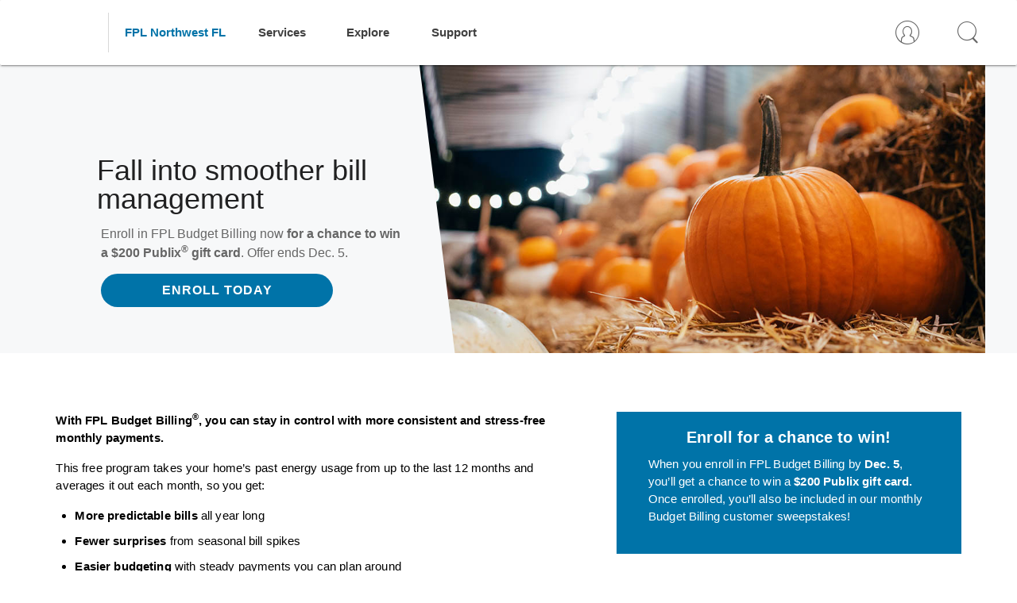

--- FILE ---
content_type: text/html;charset=utf-8
request_url: https://www.fpl.com/northwest/landing/bb-predictable.html
body_size: 12332
content:
<!DOCTYPE HTML>
<html lang="en">
    <head>
    <meta charset="UTF-8"/>
    <meta http-equiv="X-UA-Compatible" content="IE=edge,chrome=1"/>
	
	<meta name="description" content="Learn about the benefits of the FPL Budget Billing program and enroll today."/>
    
	<meta name="template" content="content-page-template"/>
	<meta name="viewport" content="width=device-width, initial-scale=1"/>
	<meta name="format-detection" content="telephone=no"/>
    
    

	<!-- Base Page Component Added -->
		<!-- ANALYTICS CODE MUST BE ADJUSTED FOR DEV, STAGE, QA & PROD -->


  
    
      <script defer="defer" type="text/javascript" src="/.rum/@adobe/helix-rum-js@%5E2/dist/rum-standalone.js"></script>
<script src="https://assets.adobedtm.com/18f5b0a47688/8f0914671ea9/launch-80b22775dce6.min.js" async></script>
    
  


    <link rel="icon" type="image/vnd.microsoft.icon" href="/etc.clientlibs/fplgp/clientlibs/clientlib-base/resources/favicon.ico"/>
	<link rel="shortcut icon" type="image/vnd.microsoft.icon" href="/etc.clientlibs/fplgp/clientlibs/clientlib-base/resources/favicon.ico"/>
    
    <script src="/content/dam/fplgp/clientlibs/northwest/js/polyfill.min.js?_v=10272025103504"></script>
	<link href="/content/dam/fplgp/clientlibs/northwest/css/vuetify/vuetify.min.css" rel="stylesheet"/>

	<link href="https://fonts.googleapis.com/css?family=Kameron:400,700" rel="stylesheet"/>
	<link rel="stylesheet" type="text/css" href="/content/dam/fplgp/clientlibs/northwest/css/style.min.css"/>
    <script src="/content/dam/fplgp/clientlibs/northwest/js/vue.min.js?_v=10272025103504"></script>
	<script src="/content/dam/fplgp/clientlibs/northwest/js/vuetify.min.js?_v=10272025103504"></script>
	<script src="/content/dam/fplgp/clientlibs/northwest/js/cookie.js?_v=10272025103504"></script>

	<title>FPL Northwest FL | Enroll in FPL Budget Billing®</title>

    

    

    
<link rel="stylesheet" href="/etc.clientlibs/fplgp/northwest/clientlibs/clientlib-base.lc-0089180e3a4bb9e2289f0c13f8145ac9-lc.min.css" type="text/css">




    
    
    

    

    
    
    

    

</head>

    <body class="fpl-template page base-page basicpage ">
    	<div id="skip" role="navigation" aria-label="skip to main content"><a href="#content" tabindex="1">Skip to Main Content</a></div>
        <section class="gulfpower-body" aria-label="body">
        	<a name="content"> </a>
				
                <div id="pageURL" class="d-none ">/content/fplgp/us/en/landing/bb-predictable.html</div>
                <div class="d-none"></div>
				
                
                
                    



                    
<div class="root responsivegrid">


<div class="aem-Grid aem-Grid--12 aem-Grid--default--12 ">
    
    <div class="responsivegrid aem-GridColumn aem-GridColumn--default--12">


<div class="aem-Grid aem-Grid--12 aem-Grid--default--12 ">
    
    <div class="responsivegrid aem-GridColumn aem-GridColumn--default--12">


<div class="aem-Grid aem-Grid--12 aem-Grid--default--12 ">
    
    <div class="experiencefragment aem-GridColumn aem-GridColumn--default--12">

    
    
<div class="xf-content-height">
    


<div class="aem-Grid aem-Grid--12 aem-Grid--default--12 ">
    
    <div class="responsivegrid aem-GridColumn aem-GridColumn--default--12">


<div class="aem-Grid aem-Grid--12 aem-Grid--default--12 ">
    
    <div class="gulfAlertbanner aem-GridColumn--default--hide aem-GridColumn aem-GridColumn--default--12 aem-GridColumn--offset--default--0">
    <div id="nee-global-alert">
<input class="alert-input" type="hidden" value="123" id="alerbannerId" name="alertId"/>	

<div id="globalAlertBanner" class="globalAlertBanner nee-app">



<div class="alert white--text flat v-card v-sheet theme--light py-3 " style="background-color: rgb(12, 39, 57); border-color: rgb(12, 39, 57);">


<div class="layout justify-space-between align-center nee-lg-width px-4">
		<div class="flex">
			<div class="v-card__text text-xs-left pa-0 pr-3">
				 <p style="	color: rgb(255,255,255);
">This is a test in webqa...</p>

			</div>
		</div>
		<div class="flex shrink u-cursor">
            <a href="javascript:void(0);" onclick="closeAlert()"><i class="nee-icon nee-icon-close__light" style="font-size: 13px;"></i></a>
		</div>
	</div>
</div>
</div>
</div>
<script>
var classCount;
         var uID1;
         classCount=document.querySelectorAll('.alert-input').length;
         classCount=parseInt(classCount)-1;
document.getElementsByName("alertId")[classCount].value =Math.floor(Math.random() * 100);


         classCount=document.querySelectorAll('.alert-input').length;
         classCount=parseInt(classCount)-1;
         uID1=document.getElementsByName("alertId")[classCount].value;
         console.log(uID1)
         document.getElementById('globalAlertBanner').id = 'globalAlertBanner-'+ uID1; 




   new Vue({
     el: '#globalAlertBanner-'+uID1,
   })   
   Vue.prototype.$vuetify.theme = {
	 primary: '#0073a8',
     secondary: '#0096db',
     accent: '#0073a8',
     error: '#c72322',
     info: '#2196F3',
     success: '#4CAF50',
     warning: '#FFC107'
   }; 


//FUNCTION CALLED IN ALERT BANNER COMPONENT
    function closeAlert() {
        let globalAlert = window.document.querySelector(".globalAlertBanner.nee-app");
        let navBar = window.document.getElementById("nee-navbar");
        let mainContent = window.document.getElementById("cq-main-content");
        if(globalAlert && globalAlert.hasChildNodes()){
        	globalAlert.style.display = 'none';

            if(navBar != null){
            	navBar.style.marginTop = '0px';
            }

			if(mainContent != null){
            	mainContent.style.marginTop = '0px';
            }
            sessionStorage.setItem('isAlertClosed', true);
        }
    }
</script>
</div>

    
</div>
</div>

    
</div>

</div>
</div>
<div class="experiencefragment aem-GridColumn aem-GridColumn--default--12">

    
    
<div class="xf-content-height">
    


<div class="aem-Grid aem-Grid--12 aem-Grid--default--12 ">
    
    <div class="responsivegrid aem-GridColumn aem-GridColumn--default--12">


<div class="aem-Grid aem-Grid--12 aem-Grid--default--12 ">
    
    <div class="gulfHeader aem-GridColumn aem-GridColumn--default--12">

  <!-- header component  -->
  <div id="app">
    <v-app class="nee-app" id="nee_globalNav_app">
      <v-flex xs12 id="nee_global-navigation">
        <nee-global-navigation @authorized="toAccountSummary" @validate="toValidate"/>
      </v-flex>
      <v-flex xs12 id="nee_contactUsBanner_app" v-if="isContactUs">
        <nee-predictive-banner banner-title="Contact Us"/>
      </v-flex>
    </v-app>
  </div>
  <!-- header component end here -->
<script src="/northwest/global-nav/nee_global-navigation.umd.min.js"></script>
<script src="/content/dam/fplgp/us/en/northwest/predictive-banner/nee_predictive-banner.umd.min.js"></script>
  <script>
  new Vue({
    el: '#app',
    components: {
      NeeGlobalNavigation: this['nee_global-navigation'].default.navigation,
      NeePredictiveBanner: this['nee_predictive-banner'].default.predictiveBanner
    },
    store: this['nee_predictive-banner'].default.store,
    data: function () {
      return {
        isContactUs: false
      }
    },
  created: function created() {
    this.checkIfContactUs();
  },
  updated: function updated() {
    this.checkIfContactUs();
  },
   mounted: function mounted(){
   	let globalAlert = window.document.querySelector(".globalAlertBanner.nee-app");
	let navBar = window.document.getElementById("nee-navbar");
	let contactUsBanner = window.document.getElementById("nee_contactUsBanner_app");
	if(navBar && contactUsBanner){
    	if(globalAlert){
			contactUsBanner.style.marginTop = (navBar.offsetHeight+globalAlert.offsetHeight) + 'px'
        }else{
			contactUsBanner.style.marginTop = navBar.offsetHeight + 'px';
        }
	}
  },
    methods: {
      checkIfContactUs: function checkIfContactUs() {
      if (window.location.href.includes("/northwest/support/contact-us.html")) {
        this.isContactUs = true;
      } else {
        this.isContactUs = false;
      }
    },
    toAccountSummary: function toAccountSummary(user) {
      window.location = '/my-account/account-summary';
    },
    toValidate: function toValidate(user) {
      window.location = '/my-account/login/validate/' + user;
    }
    }
  });
  </script>
  </div>
<div class="gulfOpenhtml aem-GridColumn aem-GridColumn--default--12">
<!-- PROD script
<script src="https://assets.adobedtm.com/18f5b0a47688/8f0914671ea9/launch-80b22775dce6.min.js" async></script>    -->

<!-- QA script 
<script src="https://assets.adobedtm.com/18f5b0a47688/8f0914671ea9/launch-2b51e60c8359-staging.min.js" async></script> -->
</div>
<div class="gulfOpenhtml aem-GridColumn aem-GridColumn--default--12">
<div id="global-alert-banner-target"></div>
<div class="v-overlay v-overlay--active" style="z-index: 1000;display: none;" id="fplgp-overlay" onclick="dialogcls()"></div>
	<div tabindex="-1" class="v-dialog__content v-dialog__content--active" style="z-index: 1001;display: none;" id="fplgp-dialog">
		<div id="defaultPickerNorthwest" class="v-dialog v-dialog--active regionSelectorModal" style="width: 705px;"> 
		<div class="pb-2 v-card v-sheet theme--light">
		<div class="v-card__title pt-5 lighten-2 justify-center text-center d-block">			
			<h3>Which region would you like to access today?</h3>
		</div>
		<div class="flex text-center radio-button-container mt-4 justify-center" style="display:flex;align-items: center;margin-bottom: 50px;">
		<div id="defaultPickerFplMap" style="display:inline-block;margin-right: 15px;" ><input type="radio"  name="radio-1" id="FL01" value="FPL"  style="position: absolute;
  opacity: 0;
  width: 0;
  height: 0;">
<label aria-hidden="true" class="v-label theme--light picker-label" for="FL01">

									<div class="flex map-container my-2">
										<img src="https://webqa2.fpl.com/content/dam/fplgp/clientlibs/images/fpl-region-map.svg" style="padding:9px;">
										<div class="test" style="position: absolute;
    top: 8px;
    right: 12px; display:none;"><i class="nee-icon nee-icon-checkmark nee-icon-blue-ada font-weight-bold" id="fplicon" style="font-size: 12px;"></i></div>
									</div>
									<div class="flex">
										<p class="nee-grey-middle font-family-primary text-center font-weight-bold mb-0 primary--text font-size-12 fplgp-lbl">
										  FPL
										</p>
									</div>

								</label>
</div>
<div style="display:inline-block;"><p class="nee-grey-middle font-size-9 font-weight-bold pt-3" >
								OR
							</p></div>
								<div id="defaultPickerNwMap" style="display:inline-block;margin-left: 15px;"><input type="radio" checked="checked" name="radio-1" id="FL02" value="FPL -nw" style="position: absolute;
  opacity: 0;
  width: 0;
  height: 0;" >
<label aria-hidden="true" class="v-label theme--light picker-label" for="FL02">
									<div class="flex map-container my-2">

										<img src="https://webqa2.fpl.com/content/dam/fplgp/clientlibs/images/gulf-region-map.svg" style="padding:9px;">
										<div class="test" style="position: absolute;
    top: 8px;
    right: 12px; display:none;"><i class="nee-icon nee-icon-checkmark nee-icon-blue-ada font-weight-bold" id="fplicon" style="font-size: 12px;"></i></div>
									</div>
									<div class="flex">
										<p class="nee-grey-middle font-family-primary text-center font-weight-bold mb-0 primary--text font-size-12 fplgp-lbl">
										
									  FPL Northwest FL
									
										</p>
									</div>
								</label></div>
			
	</div>
		<div class="flex text-xs-center mt-3 mb-5">			
			<button id="defaultNwContinueBtn" onclick="nav()"  type="button" class="v-btn v-btn--large v-btn--round theme--light primary" style="font-weight: 600;" >
				<div class="v-btn__content">CONTINUE</div>
			</button>
		</div>
	</div>
		</div>
	</div>
<script>
function launchDefaultPicker(){           
	document.getElementById('fplgp-dialog').style.display="flex";
	document.getElementById('fplgp-overlay').style.display="flex";
}
function nav(){
var url = window.location.href;
if(document.getElementById('FL01').checked) {
localStorage.setItem('secondaryterritory', 'FL01');
localStorage.setItem('selfIndentifiedterritory', 'FL01');
window.location.href = '/content/fplgp/us/en/home.html';
}
if(document.getElementById('FL02').checked) {
localStorage.setItem('secondaryterritory', 'FL02');
localStorage.setItem('selfIndentifiedterritory', 'FL02');
document.getElementById('fplgp-dialog').style.display="none";
document.getElementById('fplgp-overlay').style.display="none";
}
}
function dialogcls(){
document.getElementById('fplgp-dialog').style.display="none";
document.getElementById('fplgp-overlay').style.display="none";
}
</script>
<style>
input[type=radio] + img {
  cursor: pointer;
}
input[type=radio]:checked+label {
  border: 2px solid #0073a8 !important;
}
input[type=radio]:checked +label .test{
display: block !important;
}
input[type=radio]:checked +label .fplgp-lbl{
color: #0073a8 !important;
}
.picker-label{
	left: 0px; 
	right: auto; 
	position: relative;
	border: 2px solid #c4c8c7;
    border-radius: 10px;
    padding: 10px;
    display: inline-block;
    width: 145px;
    cursor: pointer;
    height: 125px;
}
.picker-label .map-container{
	display:flex;
	height:70px;
}
@media only screen and (max-width:767px) {
  .picker-label {
    width: 127px;
	height: 120px;
  }
  .picker-label .map-container{
	display:flex;
	height:64px;
  }
.regionSelectorModal .radio-button-container .v-radio label {
    height: 120px;
}
.nee-app .region-switch-container .region-select .nee-overlay-container {
    height: 100%;
}
.nee-app .region-switch-container .region-select .nee-overlay-container .nee--fixed-overlay {
   top: 11px !important;
}
.regionSelectorModal{
	width: 100% !important;
	margin: 0;
	padding-left: 8px;
    padding-right: 8px;
}
.regionSelectorModal .radio-button-container p {
	font-size:12px !important;
}
.regionSelectorModal .v-card__title{
	padding-left:0px;
	padding-right:0px;
}

}
.regionSelectorModal h3 {
	color: #312E3C;
	font-family: Arial;
	font-size: 24px;
	line-height: 36px;
	font-weight: normal;
}

.regionSelectorModal .radio-button-container p {
	color: #666666;
	font-family: Arial;
	font-size: 14px;
	font-weight: bold !important;
}

.regionSelectorModal button .v-btn__content {
	color: #FFFFFF;
	font-family: Arial;
	font-size: 15px;
	letter-spacing: 0.35px;
	line-height: 18px;
}
@media screen and (min-width: 768px) and (max-width: 1023px){
.nee-app .region-switch-container .region-select .nee-overlay-container .nee--fixed-overlay {
   height: auto !important;
}
}
</style>
</div>

    
</div>
</div>

    
</div>

</div>
</div>
<div class="gulfTeaser teaser aem-GridColumn aem-GridColumn--default--12">



    








    <div class="newcarousel parbase base section nee-app">
   <div class="parbase base newcarousel">
      <section class="masthead masthead-carousel masthead-sliderWrapper" aria-label="promotional image carousel">
         <div class="masthead-slider">
            <input type="hidden" value="1" class="noOfSlidesNewCarousel"/>
            <div class="slider-wrap slide-len-1">
               <div class="bx-wrapper" style="max-width: 1200px;">
                  <div class="bx-viewport" style="width: 100%; overflow: hidden; position: relative; height: 430px;">
                     <ul class="new-carousel-bxslider disable-swipe">
                        <li tabindex="0">
                           <span class="image-set">
                              <div class="image-edge"></div>
                              <noscript>
                                 <img src="" alt="Image of clouds"/>
                              </noscript>
                              
                                 <span class="img-src" data-src="/content/dam/fplgp/us/en/fplcommon/images/landing/bb-pumpkin-hero.jpg" data-mq="desktop" data-alt="a focused pumpkin on a patch of hay"></span>
                                 <span class="img-src" data-src="/content/dam/fplgp/us/en/fplcommon/images/landing/bb-pumpkin-hero-medium.jpg" data-mq="tablet" data-alt="a focused pumpkin on a patch of hay"></span>
                                 <span class="img-src" data-src="/content/dam/fplgp/us/en/fplcommon/images/landing/bb-pumpkin-hero-small.jpg" data-mq="mobile" data-alt="a focused pumpkin on a patch of hay"></span>
                                 <img src="/content/dam/fplgp/us/en/fplcommon/images/landing/bb-pumpkin-hero.jpg" alt=""/> 
                              
                           </span>
                           <span class="carousel-info">
                              <span class="carousel-info-bg"></span>
                              <h1 class="carousel-title">Fall into smoother bill management</h1>
                              <p class="carousel-detail">Enroll in FPL Budget Billing now <strong>for a chance to win a $200 Publix<sup>®</sup> gift card</strong>. Offer ends Dec. 5.</p>
                              
                              
                                 
                                 
                                    <span class="carousel-link">
                                       <a href="/my-account/budget-billing.html#BudgetBilling.html" target="_self">
                                          <div class="btn standard">
                                             Enroll today
                                          </div>
                                       </a>
                                    </span>
                                 
                              
                           </span>
                        </li>
                     </ul>
                  </div>
               </div>
            </div>
         </div>
      </section>
   </div>
</div>



 

</div>
<div class="gulfcontainer container responsivegrid aem-GridColumn aem-GridColumn--default--12">

    
    <div id="gulfcontainer-e3a102b3d9" class="cmp-container px-0   gutter ">
        


<div class="aem-Grid aem-Grid--12 aem-Grid--default--12 aem-Grid--phone--12 ">
    
    <div class="gulfSeparator aem-GridColumn--default--none aem-GridColumn aem-GridColumn--default--10 aem-GridColumn--offset--default--1">



<div class="nee-line">


	<div class="spacer"></div>




</div>

</div>
<div class="gulfcontainer container responsivegrid aem-GridColumn--default--none aem-GridColumn--phone--12 aem-GridColumn--phone--newline aem-GridColumn aem-GridColumn--default--7 aem-GridColumn--offset--phone--0 aem-GridColumn--offset--default--0">

    
    <div id="gulfcontainer-707a22c02a" class="cmp-container px-0   gutter ">
        


<div class="aem-Grid aem-Grid--7 aem-Grid--default--7 aem-Grid--phone--7 ">
    
    <div class="gulfText text aem-GridColumn--phone--7 aem-GridColumn aem-GridColumn--default--7"><div data-viewmore-required="0" class="CQrte nee-app">
 


    <div class=''>
    	<p><strong>With FPL Budget Billing<sup>®</sup>, you can stay in control with more consistent and stress-free monthly payments.</strong></p>
<p>This free program takes your home’s past energy usage from up to the last 12 months and averages it out each month, so you get:</p>
<ul><li><strong>More predictable bills</strong> all year long</li><li><strong>Fewer surprises</strong> from seasonal bill spikes</li><li><strong>Easier budgeting</strong> with steady payments you can plan around</li></ul>

     </div>



</div>

    

</div>

    
</div>

    </div>

    
</div>
<div class="gulfcontainer container responsivegrid aem-GridColumn--default--none aem-GridColumn--phone--12 aem-GridColumn--phone--newline aem-GridColumn aem-GridColumn--default--5 aem-GridColumn--offset--phone--0 aem-GridColumn--offset--default--0">

    
    <div id="gulfcontainer-cadb06238d" class="cmp-container px-0   gutter ">
        


<div class="aem-Grid aem-Grid--5 aem-Grid--default--5 aem-Grid--phone--5 ">
    
    <div class="gulfText text aem-GridColumn aem-GridColumn--default--5 aem-GridColumn--phone--5"><div data-viewmore-required="0" class="CQrte nee-app">
 
<div class="bg-blue">
    	<h4 style="	color: rgb(255,255,255);
	text-align: center;
	margin-left: 20.0px;
	margin-right: 20.0px;
">Enroll for a chance to win!</h4>
<p style="	color: rgb(255,255,255);
	margin-left: 20.0px;
	margin-right: 20.0px;
">When you enroll in FPL Budget Billing by <strong>Dec. 5</strong>, you’ll get a chance to win a <strong>$200 Publix gift card.</strong> Once enrolled, you’ll also be included in our monthly Budget Billing customer sweepstakes!</p>

     </div>

    



</div>

    

</div>

    
</div>

    </div>

    
</div>
<div class="gulfText text aem-GridColumn aem-GridColumn--default--12"><div data-viewmore-required="0" class="CQrte nee-app">
 


    <div class=''>
    	<hr class="my-4" />

<p style="	text-align: center;
	margin-left: 20.0px;
	margin-right: 20.0px;
"><span class="disc-text">Offer ends Dec. 5, 2025. See <a title="read the rules for this offer" href="/content/dam/fplgp/us/en/fplcommon/images/landing/pdf/BB-Oct2025-Publix-offer-rules.pdf" target="_blank" rel="noopener noreferrer">$200 Publix gift card official rules</a> and <a title="read the budget billing official rules" href="/content/dam/fplgp/us/en//landing/pdf/200-gift-card-sweepstakes.pdf" target="_blank" rel="noopener noreferrer">Budget Billing customer sweepstakes offical rules</a> for further details. </span></p>

     </div>



</div>

    

</div>
<div class="gulfSeparator aem-GridColumn aem-GridColumn--default--12">



<div class="nee-line">


	<div class="spacer"></div>




</div>

</div>
<div class="gulfText text aem-GridColumn aem-GridColumn--default--12"><div data-viewmore-required="0" class="CQrte nee-app">
 


    <div class=''>
    	<p style="	font-size: 30.0px;
	text-align: center;
">Additional information</p>

     </div>



</div>

    

</div>
<div class="gulfSeparator aem-GridColumn aem-GridColumn--default--12">



<div class="nee-line">


	<div class="spacer"></div>




</div>

</div>
<div class="gulfcontainer container responsivegrid aem-GridColumn--phone--none aem-GridColumn--phone--10 aem-GridColumn aem-GridColumn--offset--phone--1 aem-GridColumn--default--12">

    
    <div id="gulfcontainer-bae472d623" class="cmp-container px-0   gutter ">
        


<div class="aem-Grid aem-Grid--12 aem-Grid--default--12 aem-Grid--phone--10 ">
    
    <div class="gulfAccordion aem-GridColumn--phone--10 aem-GridColumn aem-GridColumn--default--12">

    
    
<script src="/etc.clientlibs/clientlibs/granite/jquery.lc-7842899024219bcbdb5e72c946870b79-lc.min.js"></script>
<script src="/etc.clientlibs/fplgp/northwest/components/content/gulfTextbanner/clientlibs.lc-30eac51e8c7d4e289b5cb99b15b6c1d0-lc.min.js"></script>
<script src="/etc.clientlibs/fplgp/northwest/components/content/gulfPromotionalbanner/clientlibs.lc-30eac51e8c7d4e289b5cb99b15b6c1d0-lc.min.js"></script>
<script src="/etc.clientlibs/fplgp/northwest/components/content/gulfAccordion/clientlibs.lc-30eac51e8c7d4e289b5cb99b15b6c1d0-lc.min.js"></script>



<input class="faq-input" type="hidden" value="12" name="faqId"/>
<div id="nee-faq-eo" class="nee-faq">
<div class="CQrte nee-app">

    <v-expansion-panel v-model="panel" expand>
    
        

      <v-expansion-panel-content :expand-icon="panel[0] ? 'remove':'add'">

        <template v-slot:header>
          <h5 class="ma-0">How FPL Budget Billing is calculated</h5>
        </template>
        <v-card>
          <v-card-text class="px-4"><ul><li>Your monthly Budget Billing amount will be based on the average of your actual bills from up to the last 12 months.</li><li>We continue to read your meter each month. Your monthly bill shows exactly how much energy you use, the actual electric charges amount, and any deferred balance on your account.</li><li>Each month 1/12 of your deferred balance will be added (or subtracted if a credit) to your average bill amount and becomes your current bill – so your bills will vary slightly from month to month.</li><li>If you discontinue Budget Billing, for any reason, your deferred balance will be applied to your next bill, and you will not be able to rejoin the program for 12 months.</li></ul>
</v-card-text>
        </v-card>
      </v-expansion-panel-content>
      
      
        

      <v-expansion-panel-content :expand-icon="panel[1] ? 'remove':'add'">

        <template v-slot:header>
          <h5 class="ma-0">What will my bill show?</h5>
        </template>
        <v-card>
          <v-card-text class="px-4"><p>When you enroll in FPL Budget Billing, you will receive a monthly statement that includes three amounts:</p>
<ol><li> &#34;<strong>Actual electric charges</strong>&#34; <strong>amount</strong> – what you would pay on FPL’s regular billing plan.</li><li>&#34;<strong>FPL Budget Billing</strong>&#34; <strong>amount</strong> – what you owe as a Budget Billing customer.</li><li>&#34;<strong>Deferred Balance</strong>&#34; <strong>amount</strong> – the cumulative difference between your &#34;actual electric charges&#34; and your &#34;FPL Budget Billing&#34; amount. This balance also reflects what will be added to or subtracted from your final bill, should you decide to stop using the program.</li></ol>
<p>We encourage you to stay on the program for at least one year to realize the benefit and to avoid paying a high deferred balance. There is no annual &#34;true-up&#34; period with FPL Budget Billing unless you close your account, discontinue the program, or FPL Budget Billing is discontinued because of a past-due bill. Please note that if FPL Budget Billing is discontinued, you will be unable to enroll for 12 months. </p>
</v-card-text>
        </v-card>
      </v-expansion-panel-content>
      
      
        

      <v-expansion-panel-content :expand-icon="panel[2] ? 'remove':'add'">

        <template v-slot:header>
          <h5 class="ma-0">Is FPL Budget Billing a savings program?</h5>
        </template>
        <v-card>
          <v-card-text class="px-4"><p>While not a savings program, Budget Billing does even out your annual energy costs during the year, so you pay approximately the same amount each month. There may be months when your Budget Bill is higher or lower than your actual electric charges but remember – these charges are distributed evenly throughout the year. You pay only for the energy you use.</p>
</v-card-text>
        </v-card>
      </v-expansion-panel-content>
      
      
        

      <v-expansion-panel-content :expand-icon="panel[3] ? 'remove':'add'">

        <template v-slot:header>
          <h5 class="ma-0">What is the Budget Billing customer sweepstakes?</h5>
        </template>
        <v-card>
          <v-card-text class="px-4"><p>When you enroll in Budget Billing, you will keep your bills steady and be entered into our monthly sweepstakes for a chance to win a $200 gift card. See our <a title="read the customer sweepstakes official rules" href="/content/dam/fplgp/us/en//landing/pdf/200-gift-card-sweepstakes.pdf" target="_blank" rel="noopener noreferrer">customer sweepstakes official rules</a> for further details.</p>
</v-card-text>
        </v-card>
      </v-expansion-panel-content>
      
      
        

      <v-expansion-panel-content :expand-icon="panel[4] ? 'remove':'add'">

        <template v-slot:header>
          <h5 class="ma-0">FPL Budget Billing terms and conditions</h5>
        </template>
        <v-card>
          <v-card-text class="px-4"><p>By enrolling in FPL’s Budget Billing, you agree that your monthly bill will be calculated by the Budget Billing terms.</p>
<p>Any residential customer with no delinquent balance is eligible to participate in Budget Billing. A customer may terminate participation in the program at any time and/or may be terminated by FPL if their account becomes subject to collection action.</p>
<p>While enrolled in Budget Billing, a customer is billed monthly on a levelized consumption basis rather than on the basis of current consumption. A Budget Bill monthly bill will contain:</p>
<p><strong>Actual Bill</strong>: Current consumption and associated charges; what would have been charged if off the program.</p>
<p><strong>Budget Bill</strong>: The levelized consumption amount, which is determined by averaging the last 12 monthly billings for the premise, plus 1/12 of the deferred balance.</p>
<p>To note: If the account has been active for less than 12 months on the premise, then FPL will use a combination of the customer’s billing history and the history on the premise.</p>
<p><strong>Deferred Balance</strong>: Any difference between the levelized amount and the actual bill amount is added to a deferred balance.</p>
<p>If the Customer’s participation in the Budget Bill program is terminated, for whatever reason, the deferred balance will be applied to the customer’s next bill, and the customer will not be able to rejoin the program for 12 months following the date of termination. If the deferred balance was a credit at the time of termination, the balance will be credited against any outstanding billed amounts, and any remaining balance will be credited against the Customer’s future billings or returned upon request. If the deferred balance was a debit at the time of termination, the balance will be billed to the Customer. Customers who transfer the location of their service account within FPL’s territory will have the debit or credit balance transferred to the new service address.</p>
<p><strong>Note:</strong>  Any GS-1 or GSD-1 customer who has no delinquent balances and has been at the same location for 12 consecutive months with the company is eligible to participate in the Budget Billing Plan excluding GS-1 or GSD-1 customers that rent electrical facilities from the company under a Facility Rental Service Agreement and GSD-1 customers taking service under the Seasonal Demand Time of Use Rider.</p>
</v-card-text>
        </v-card>
      </v-expansion-panel-content>
      
      
    </v-expansion-panel>

</div>
</div>
<script>
 var classCount;
      var uID3;
		classCount=document.querySelectorAll('.faq-input').length;
      classCount=parseInt(classCount)-1;
		document.getElementsByName("faqId")[classCount].value = Math.floor(Math.random() * 100)



      classCount=document.querySelectorAll('.faq-input').length;
      classCount=parseInt(classCount)-1;
      uID3=document.getElementsByName("faqId")[classCount].value;
       document.getElementById('nee-faq-eo').id = 'nee-faq-eo-'+ uID3;
new Vue({
   el: '#nee-faq-eo-'+uID3,
   data: function () {
    return {
      panel: [],
      isShowPanels: false
    };
  }
  
})
</script>

</div>

    
</div>

    </div>

    
</div>

    
</div>

    </div>

    
</div>
<div class="gulfSeparator aem-GridColumn aem-GridColumn--default--12">



<div class="nee-line">


	<div class="spacer"></div>




</div>

</div>

    
</div>
</div>
<div class="experiencefragment aem-GridColumn aem-GridColumn--default--12">

    
    
<div class="xf-content-height">
    


<div class="aem-Grid aem-Grid--12 aem-Grid--default--12 ">
    
    <div class="responsivegrid aem-GridColumn aem-GridColumn--default--12">


<div class="aem-Grid aem-Grid--12 aem-Grid--default--12 ">
    
    <div class="gulfFooter aem-GridColumn aem-GridColumn--default--12">

<div id="nee-global-footer">
<div id="nee-footer" class="nee-app">
    <div class="flex pa-0">
      <div class="elevation-0 v-card v-card--flat v-sheet theme--light" style="background-color: #eef1f2; border-color: rgb(240, 242, 244);">
		   <div class="flex" id="nee-footer-vcard">
			  <div class="layout justify-center hidden-sm-and-down">
				 <div class="flex nee-subtitle xs12 sm3 px-3 py-3 offset-xs2 text-xs-left">
					<h3>About FPL Northwest FL</h3>
				<div class="layout column">
						
							<a href="/northwest/news.html" target="_self">News</a>
						
							<a href="/northwest/about.html" target="_self">Company</a>
						
							<a href="https://www.nexteraenergy.com/careers.html" target="_blank">Careers</a>
						
							<a href="/northwest/about/in-the-community.html" target="_self">Community</a>
						
							<a href="/northwest/help/care-to-share.html" target="_self"> Donate to Care To Share®</a>
						
							<a href="/northwest/rates.html" target="_self">Rates and Your Bill</a>
						
				 </div>
				 </div>				 
				 <div class="flex nee-subtitle xs12 sm3 px-3 py-3 text-xs-left">
					<h3>About Energy</h3>
					<div class="layout column">
						
                            <a href="/northwest/energy-my-way.html" target="_self">Energy My Way</a>
                        
                            <a href="/northwest/clean-energy.html" target="_self">Clean Energy</a>
                        
                            <a href="/northwest/energy-my-way/solar.html" target="_self">Solar</a>
                        
                            <a href="/northwest/support/power-related-concerns.html" target="_self">Power Disturbances</a>
                        
                            <a href="/northwest/about/safety.html" target="_self">Safety</a>
                        
					</div>
				 </div>

				 <div class="flex nee-subtitle xs12 sm3 px-3 py-3 text-xs-left">
					<h3>Partner Resources</h3>
					<div class="layout column">
						
							<a href="/northwest/about/our-company/working-with-us.html" target="_self">Supplier Information</a>
						
							<a href="https://partner.fpl.com/contractor.html" target="_self">DSM Contractor Portal</a>
						
							<a href="https://partner.fpl.com/northwest/construction.html" target="_self">Building and Construction</a>
						
							<a href="https://partner.fpl.com/northwest/assist.html" target="_self">Assist Agency Login</a>
						
					</div>
				 </div>

			  </div>
                 <div class="layout hidden-md-and-up text-xs-left">
				 <ul id="footer-panel" class="v-expansion-panel justify-start align-start theme--light">
					<li tabindex="0" class="v-expansion-panel__container">
					   <div class="v-expansion-panel__header">
						  <div class="nee-blue-ada font-family-base font-size-10">About FPL Northwest FL</div>
						  <div class="v-expansion-panel__header__icon">
                              <i class="nee-icon nee-icon-blue-ada" style="font-size: 8px;"></i>
						  </div>
					   </div>
					   <div class="v-expansion-panel__body" style="display: none;">
						  <div class="elevation-0 v-card v-card--flat v-sheet theme--light transparent">
							 <div class="v-card__text px-3 pt-2">
								<div class="layout text-xs-center column justify-start align-content-start">
									
                                        <a target="_self"></a>
                                    
								</div>
							 </div>
						  </div>
					   </div>
					</li>
					<li tabindex="0" class="v-expansion-panel__container">
					   <div class="v-expansion-panel__header">
						  <div class="nee-blue-ada font-family-base font-size-10">About Energy</div>
						  <div class="v-expansion-panel__header__icon">
							<i class="nee-icon nee-icon-blue-ada" style="font-size: 8px;"></i>
						  </div>
					   </div>
					   <div class="v-expansion-panel__body" style="display: none;">
						 <div class="elevation-0 v-card v-card--flat v-sheet theme--light transparent">
							 <div class="v-card__text px-3 pt-2">
								<div class="layout text-xs-center column justify-start align-content-start">
								
									<a href="/northwest/energy-my-way.html" target="_self">Energy My Way</a>
								
									<a href="/northwest/clean-energy.html" target="_self">Clean Energy</a>
								
									<a href="/northwest/energy-my-way/solar.html" target="_self">Solar</a>
								
									<a href="/northwest/support/power-related-concerns.html" target="_self">Power Disturbances</a>
								
									<a href="/northwest/about/safety.html" target="_self">Safety</a>
								
								</div>
							 </div>
						  </div>
					   </div>
					</li>
					<li tabindex="0" class="v-expansion-panel__container">
					   <div class="v-expansion-panel__header">
						  <div class="nee-blue-ada font-family-base font-size-10">Partner Resources</div>
						  <div class="v-expansion-panel__header__icon">
							<i class="nee-icon nee-icon-blue-ada" style="font-size: 8px;"></i>
						  </div>
					   </div>
					   <div class="v-expansion-panel__body" style="display: none;">
						  <div class="elevation-0 v-card v-card--flat v-sheet theme--light transparent">
							 <div class="v-card__text px-3 pt-2">
								<div class="layout text-xs-center column justify-start align-content-start">
                                
                                    <a href="/northwest/about/our-company/working-with-us.html" target="_self">Supplier Information</a>
                                
                                    <a href="https://partner.fpl.com/contractor.html" target="_self">DSM Contractor Portal</a>
                                
                                    <a href="https://partner.fpl.com/northwest/construction.html" target="_self">Building and Construction</a>
                                
                                    <a href="https://partner.fpl.com/northwest/assist.html" target="_self">Assist Agency Login</a>
                                
								</div>
							 </div>
						  </div>
					   </div>
					</li>
				 </ul>
			  </div>
	</div>
		</div>
   </div>

    <!--social icons-->
    <div class="flex">
       <div class="elevation-0 v-card v-card--flat v-sheet theme--light" style="background-color: #f7f8f9; border-color: rgb(243, 244, 245);">
          <div class="flex pb-5" id="nee-footer-icons">
             <footer class="v-footer v-sheet v-sheet--tile theme--light" data-booted="true">
                <div class="grey--text text-xs-center pt-3 pb-5 v-card v-card--flat v-sheet v-sheet--tile theme--light" style="width: 100%; background-color: #f7f8f9; border-color: rgb(243, 244, 245);">
                   <div class="v-card__text">
                      <div class="layout nee-social-icons justify-center">
                         <div class="flex xs12 sm12 text-xs-center">

								
									<a href="https://www.facebook.com/fplconnect" target="_blank"><i class="nee-icon nee-icon-facebook"></i></a>
								
								
									<a href="https://x.com/insidefpl" target="_blank"><i class="nee-icon nee-icon-twitter"></i></a>
								
								
									<a href="https://www.youtube.com/user/fpl" target="_blank"><i class="nee-icon nee-icon-youtube"></i></a>
								
								

                         </div>
                      </div>
                   </div>
                   <div class="v-card__text px-0 pt-0 pb-1">
                      <div class="layout justify-center nee-xs-axis" id="nee-footer-links">     
								
									<span><a href="https://www.nexteraenergy.com" target="_blank">A NextEra Energy Company</a></span>
                                    <hr class="mx-2 hidden-sm-and-down v-divider v-divider--vertical theme--light"/>
								
									<span><a href="https://www.nexteraenergy.com/legal-notice.html" target="_blank">Terms &amp; Conditions</a></span>
                                    <hr class="mx-2 hidden-sm-and-down v-divider v-divider--vertical theme--light"/>
								
									<span><a href="https://www.nexteraenergy.com/privacy-policy.html" target="_blank">Privacy Policy</a></span>
                                    <hr class="mx-2 hidden-sm-and-down v-divider v-divider--vertical theme--light"/>
								
									<span><a href="https://www.nexteraenergy.com/safety-policy.html" target="_blank">Safety Policy</a></span>
                                    <hr class="mx-2 hidden-sm-and-down v-divider v-divider--vertical theme--light"/>
								
									<span><a href="https://fuzeinsights.qualtrics.com/jfe/form/SV_8lfikKiYIS2wUpo" target="_blank">Feedback</a></span>
                                    <hr class="mx-2 hidden-sm-and-down v-divider v-divider--vertical theme--light"/>
								
									<span><a href="/landing/translations.html" target="_self">En Español</a></span>
                                    <hr class="mx-2 hidden-sm-and-down v-divider v-divider--vertical theme--light"/>
								
                      </div>
                   </div>
                   <div class="v-card__text pt-2">
                      <div class="layout justify-center column">
                         <div class="flex disclaimer">
                            <p>Copyright © 2025, Florida Power &amp; Light Company. All rights reserved.<br />
FPL.com is optimized for the following browsers and mobile operating systems: IE 11&#43;, Firefox 55&#43;, Chrome 70&#43;, Safari 9&#43;, Apple iOS 10&#43; and Android 6&#43;.<br />
<a href="https://www.bbb.org/us/fl/miami/profile/electric-companies/florida-power-light-company-0633-4917" target="_blank" rel="noopener noreferrer"><img src="/content/dam/fplgp/us/en/northwest/images/bbb.png" style="	margin-top: 10.0px;
" alt="better business bureau logo"/></a></p>
 
                         </div>
                      </div>
                   </div>
                </div>
             </footer>
          </div>
       </div>
    </div>
    <!--social icons-->

</div>
</div>
</div>
<div class="gulfOpenhtml aem-GridColumn aem-GridColumn--default--12">
<!-- This css hides the outage form on web outage app-->
<style>
#outage_search_form {
    .v-input {
        display: none;
    }
}
</style>

<!-- This script unhides the outage form on web outage app based on toggle value -->
<script>
if(window.location.pathname == "/northwest/my-account/outage/report") {
  fetch('/data/web-outage-content.json')
  .then(response => response.json())
  .then(data => {
    if (data && data.nw) {
      const styleTag = document.createElement('style');
      styleTag.textContent = `
        .nee-app #outage_search_form .v-input {
            display: block !important;
        }
        `;
      document.body.appendChild(styleTag);
    }
  })
  .catch(error => console.error('Error fetching JSON:', error));
}
</script>
</div>

    
</div>
</div>

    
</div>

</div>
</div>

    
</div>
</div>

    
</div>
</div>


                    
    
    

	
		
    
<script src="/etc.clientlibs/core/wcm/components/commons/site/clientlibs/container.lc-0a6aff292f5cc42142779cde92054524-lc.min.js"></script>
<script src="/etc.clientlibs/fplgp/northwest/clientlibs/clientlib-base.lc-a4af4efbdb81374b118cf358292156e7-lc.min.js"></script>



		
    
<script src="/etc.clientlibs/fpl-core/data-layer/clientlibs-datalayer.lc-8b257f29244ad11c7787e51df8dd0fc6-lc.min.js"></script>



	

    

    

    
    
    

                    

                
                
    <script type="text/javascript">
        window.digitalData = {
  "page": {
    "interstitials": {},
    "pageInfo": {
      "pageName": "{}",
      "operatingSystem": "{}",
      "siteExperience": "{}",
      "region": "{}",
      "href": "{}",
      "host": "{}",
      "hostName": "{}",
      "port": "{}",
      "protocol": "{}",
      "pathName": "{}",
      "hash": "{}",
      "origin": "{}"
    }
  },
  "account": {
    "accountType": "{}",
    "accountNumber": "{}",
    "multipleTerritory": "{}",
    "primaryTerritoryWebSDK": "{}",
    "secoundaryTerritoryWebSDK": "{}",
    "territoryIDWebSDK": "{}",
    "mergerModal": "{}"
  }
};
        
        
        window.digitalData.page.pageInfo.pageName=finalPageName;
        window.digitalData.page.pageInfo.operatingSystem = osName;
        window.digitalData.page.pageInfo.siteExperience= siteExp;
        window.digitalData.page.pageInfo.region = region;
		window.digitalData.page.pageInfo.href= href;
        window.digitalData.page.pageInfo.host= host;
        window.digitalData.page.pageInfo.hostName= hostName;
        window.digitalData.page.pageInfo.port= port;
        window.digitalData.page.pageInfo.protocol= protocol;
        window.digitalData.page.pageInfo.pathName= pathName;
        window.digitalData.page.pageInfo.hash= hash;
        window.digitalData.page.pageInfo.origin= origin;
        
        window.digitalData.account.accountType = accountType;
        window.digitalData.account.accountNumber = finalAccountNumber;
        window.digitalData.account.multipleTerritory = multipleTerritory;
        window.digitalData.account.primaryTerritoryWebSDK = primaryTerritory;
        window.digitalData.account.secoundaryTerritoryWebSDK = secondaryTerritory;
        window.digitalData.account.territoryIDWebSDK=accTerrId;
        window.digitalData.account.mergerModal=mergerModal;

    </script>
</meta>
 

<!-- Note-
 To apply the data layer on any site follow these steps:
1. add the html file in the main body tag : <sly data-sly-include="/apps/fpl-core/data-layer/digitaldata.html"></sly>
2. add the js file in the footer.html : <sly data-sly-call=""/>
-->
                <!--fixedratesuppression-->
				

		</section>
        <script>
        let cValue = localStorage.getItem('mediaChannel'); 
        let isMobileApp = !!cValue;
        function adjustFocus() {
            document.getElementById("nee-global-alert").scrollIntoView();
        }

        //FUNCTION CALLED IN ALERT BANNER COMPONENT
    function closeAlert() {
        let globalAlert = window.document.querySelector(".globalAlertBanner.nee-app");
		let contactUsBanner = window.document.getElementById("nee_contactUsBanner_app");
        let navBar = window.document.getElementById("nee-navbar");
        let mainContent = window.document.querySelector(".application--wrap");
        if(globalAlert && globalAlert.hasChildNodes()){
        	globalAlert.style.display = 'none';

            if(navBar != null){
            	navBar.style.marginTop = '0px';
				if(contactUsBanner){
                    contactUsBanner.style.marginTop = navBar.offsetHeight + 'px';
                }
            }

			if(mainContent != null){
            	mainContent.style.marginBottom = '82px';
                mainContent.style.marginTop = '0px';
            }
			if(contactUsBanner) {
                mainContent.style.marginBottom = '0px ';
            }
            if(/MSIE \d|Trident.*rv:/.test(navigator.userAgent)){
                if(contactUsBanner) {
                    mainContent.style.marginBottom = '214px ';
                }
                else{
                    mainContent.style.marginBottom = '82px';
                }
            }
            sessionStorage.setItem('isAlertClosed', true);
        }
    }
    if(!isMobileApp){
        let resolution = window.screen.width;
        let expPanel = window.document.getElementById('footer-panel').getElementsByClassName("v-expansion-panel__container");
        let panels = window.document.getElementById('footer-panel').getElementsByClassName('v-expansion-panel__body');
        for (let i = 0; i < panels.length; i++) {
            panels[i].previousElementSibling.childNodes[3].getElementsByClassName('nee-icon')[0].classList.remove("nee-icon-arrow-1-up");
            panels[i].previousElementSibling.childNodes[3].getElementsByClassName('nee-icon')[0].classList.add("nee-icon-arrow-1-down");
        };
        var expandCollapse = function() {
            let thisPanel = this.getElementsByClassName('v-expansion-panel__body')[0];
            let panels = window.document.getElementById('footer-panel').getElementsByClassName('v-expansion-panel__body');
            for (let i = 0; i < panels.length; i++) {
                if(panels[i] != thisPanel) {
                    panels[i].style.display = 'none';
                    panels[i].previousElementSibling.childNodes[3].getElementsByClassName('nee-icon')[0].classList.remove("nee-icon-arrow-1-up");
                    panels[i].previousElementSibling.childNodes[3].getElementsByClassName('nee-icon')[0].classList.add("nee-icon-arrow-1-down");
                }
            };
            if(thisPanel.style.display != 'block'){
                thisPanel.style.display = 'block';
                thisPanel.previousElementSibling.childNodes[3].getElementsByClassName('nee-icon')[0].classList.add("nee-icon-arrow-1-up");
                thisPanel.previousElementSibling.childNodes[3].getElementsByClassName('nee-icon')[0].classList.remove("nee-icon-arrow-1-down");
            }else{
                thisPanel.style.display = 'none';
                thisPanel.previousElementSibling.childNodes[3].getElementsByClassName('nee-icon')[0].classList.remove("nee-icon-arrow-1-up");
                thisPanel.previousElementSibling.childNodes[3].getElementsByClassName('nee-icon')[0].classList.add("nee-icon-arrow-1-down");
            }
        };
        for (let i = 0; i < expPanel.length; i++) {
            expPanel[i].addEventListener('click', expandCollapse);
        };
    }
    function setNavigationMargin() {
        let globalAlert = window.document.querySelector(".globalAlertBanner.nee-app");
        let navBar = window.document.getElementById("nee-navbar");
        let mainContent = window.document.querySelector(".application--wrap");
		let contactUsBanner = window.document.getElementById("nee_contactUsBanner_app");
    	if(globalAlert && globalAlert.hasChildNodes()){

                if(navBar != null){
                    navBar.style.marginTop = window.getComputedStyle(globalAlert).height;
                }

            if(mainContent != null){

				var getheight = parseInt(window.getComputedStyle(globalAlert).height, 10);
                var marginadd= getheight + 82;
                var marginvalue = marginadd+ 'px';
                mainContent.style.marginBottom = marginvalue;


            }
           if(contactUsBanner) {
                mainContent.style.marginBottom = '0px ';
            }
            if(/MSIE \d|Trident.*rv:/.test(navigator.userAgent)){
            if(contactUsBanner) {
                mainContent.style.marginBottom = '214px ';
                }
            }
            if(/MSIE \d|Trident.*rv:/.test(navigator.userAgent)){
            if(contactUsBanner && globalAlert && globalAlert.hasChildNodes()) {
            var getheight = parseInt(window.getComputedStyle(globalAlert).height, 10);
                var marginadd= getheight + 214;
                mainContent.style.marginBottom = marginadd+ 'px';
                }
        }
    }
}
    function appBaseLayout() {
        let getLayout = document.getElementsByClassName("nee-xs-axis"),
            len = getLayout !== null ? getLayout.length : 0,
                i = 0;
        if( window.screen.width < 960 ) {
            for(i; i < len; i++) {
                getLayout[i].classList.remove("row");
                getLayout[i].classList.add("column");
            }
        }else{
			for(i; i < len; i++) {
                getLayout[i].classList.add("row");
                getLayout[i].classList.remove("column");
            }
        }
        setNavigationMargin();
        if(isMobileApp){
            let navBar = window.document.getElementById("nee-navbar");
            let footer = window.document.getElementById("nee-global-footer");
            if(navBar != null){
            	navBar.style.display = 'none';
            }
            if(footer != null){
            	footer.style.display = 'none';
            }
        }
    }
    window.addEventListener('load', appBaseLayout, false );
    window.addEventListener('resize', appBaseLayout, false );
    window.addEventListener('change', appBaseLayout, false );
    
  //fixedrate suppression
    window.addEventListener('load', supressLinktest, false );
    function supressLinktest() {
    	if (localStorage.currentState != undefined){
			var jsonDataTest = JSON.parse(localStorage.currentState);
    	}
		if (window.location.href.indexOf("northwest") > 0 && window.location.href.indexOf("helpful-links") > 0) {
			var fixedrate = document.getElementById("fixedrate-suppression").value;
			if (fixedrate == "true") {
				// FPLNW Global Suppression
				if (localStorage.currentState == undefined || jsonDataTest.accountInfo == null) {
					var fixRate = document.querySelector('[title="Learn fixed rate"]');
					fixRate.style.display = "none";
				}
				// FPLNW Logged in and Check for rateCategory
				else if (localStorage.currentState != undefined) {
					var jsonData = JSON.parse(localStorage.currentState);
                    if (jsonData.accountInfo != null) {
                        var rateCategory = jsonData.accountInfo.accountSummary.accountSummaryData.customerInfo.rateCategory;
                        if (!rateCategory.includes('FERSFB_41') && !rateCategory.includes('FEGSFB_42')) {
                            var fixRate = document.querySelector('[title="Learn fixed rate"]');
                            fixRate.style.display = "none";
                        }
                    }
				}
			}
		}
		if (window.location.href.indexOf("northwest") > 0 && window.location.href.indexOf("ways-to-manage") > 0) {
			var fixedrate = document.getElementById("fixedrate-suppression").value;
			if (fixedrate == "true") {
				// FPLNW Global Suppression
				if (localStorage.currentState == undefined) {
					var ratePath = document.querySelector('[href*="fixed-rate"]');
					var parent=ratePath.parentElement.parentElement.parentElement.parentElement;
					parent.classList.remove("d-flex");
					parent.classList.add("u-hidden");
				}
				// FPLNW Logged in and Check for rateCategory
				else if (localStorage.currentState != undefined) {
					var jsonData = JSON.parse(localStorage.currentState);
                    if (jsonData.accountInfo != null) {
                        var rateCategoryWtm = jsonData.accountInfo.accountSummary.accountSummaryData.customerInfo.rateCategory;
                        if (!rateCategoryWtm.includes('FERSFB_41') && !rateCategoryWtm.includes('FEGSFB_42')) {
                            var ratePath = document.querySelector('[href*="fixed-rate"]');
                            var parent=ratePath.parentElement.parentElement.parentElement.parentElement;
                            parent.classList.remove("d-flex");
                            parent.classList.add("u-hidden");
                        }
                    }
				}
			}
		}  
	}
    </script>
    <style>
    #nee-global-alert{
        position: fixed;
        top: 0;
        z-index: 999;
    }
    .gulfpower-body .application--wrap{
            min-height: auto !important;
    }
</style>
        
    </body>

</html>

--- FILE ---
content_type: text/css
request_url: https://www.fpl.com/content/dam/fplgp/clientlibs/northwest/css/style.min.css
body_size: 175551
content:
@charset "UTF-8";@font-face{font-family:nee-icon;src:url(/content/dam/fplgp/clientlibs/northwest/fonts/webfonts/nee-icon.eot?65xzm6);src:url(/content/dam/fplgp/clientlibs/northwest/fonts/webfonts/nee-icon.eot?65xzm6#iefix) format("embedded-opentype"),url(/content/dam/fplgp/clientlibs/northwest/fonts/webfonts/nee-icon.ttf?65xzm6) format("truetype"),url(/content/dam/fplgp/clientlibs/northwest/fonts/webfonts/nee-icon.woff?65xzm6) format("woff"),url(/content/dam/fplgp/clientlibs/northwest/fonts/webfonts/nee-icon.svg?65xzm6#nee-icon) format("svg");font-weight:400;font-style:normal}@font-face{font-family:'Material Icons';font-style:normal;font-weight:400;src:url(https://fonts.gstatic.com/s/materialicons/v48/flUhRq6tzZclQEJ-Vdg-IuiaDsNa.woff) format("woff")}.material-icons{font-family:'Material Icons';font-weight:400;font-style:normal;font-size:24px;line-height:1;letter-spacing:normal;text-transform:none;display:inline-block;white-space:nowrap;word-wrap:normal;direction:ltr;font-feature-settings:'liga'}.nee-app body{font-family:arial}.nee-app h1,.nee-app h2,.nee-app h3,.nee-app h4,.nee-app h5,.nee-app h6{color:#404040}.nee-app h1,.nee-app h2,.nee-app h3,.nee-app h5{font-family:arial}.nee-app h4{font-family:arial}.nee-app .links,.nee-app a{color:#0073a8;text-decoration:none;font-family:arial;font-size:14px;letter-spacing:.14px;line-height:16px;font-weight:400}.nee-app .links:focus,.nee-app .links:hover,.nee-app a:focus,.nee-app a:hover{color:#0073a8;text-decoration:underline}.nee-app .nee-font-arial{font-family:arial!important}.nee-app a:focus{outline:1px solid #0073a8!important;box-shadow:0 0 10px #adadad!important}.nee-app .navigation-header a:focus{box-shadow:none!important}.nee-app .navigation-header .v-toolbar__content .v-toolbar__items .nav-item--content .v-list__tile__title{overflow:visible}.nee-app .navigation-header .nee-logout .v-list__tile__title{overflow:visible}.nee-app .nee-nav .v-toolbar__content .v-btn.nee-nav-btn:focus{outline:1px solid #0073a8!important;box-shadow:none!important}.nee-app .v-footer .nee-social-icons a{display:inline-block}.nee-app .v-btn:focus{box-shadow:0 0 10px #adadad!important;outline:0!important}.nee-app .v-btn:active:focus{box-shadow:0 0 10px #adadad!important;outline:0!important}.nee-app .v-btn.active:focus{box-shadow:0 0 10px #adadad!important;outline:0!important}.nee-app .fab-container .v-btn:focus{box-shadow:0 0 5px #adadad!important}.nee-app.nee-iconcarousel-app .v-carousel__item a:focus{outline:1px solid #80bad6!important}.nee-app .solo-dropdown .v-input.v-text-field--solo.v-text-field--solo-flat.v-input--is-focused{box-shadow:0 2px 3px #fff}.nee-app .blueBannerSmAndUp .switchDiv .v-avatar.elevation-3.white:focus{box-shadow:1px 0 3px #fff!important}.nee-app .v-input input:focus,.nee-app .v-input textarea:focus{outline:transparent!important}.nee-app a.v-tabs__item:focus{outline:1px auto #0073a8!important}a:focus{outline:1px solid #0073a8!important;box-shadow:none!important;text-decoration:underline!important}.theme--light.v-expansion-panel .v-expansion-panel__container:focus{outline:1px solid #0073a8!important}.textbanner .lightbox a:focus{outline-color:#fff!important}.globalAlertBanner a:focus{outline:1px solid #fff!important;box-shadow:0 0 10px #fff!important}.globalAlertBanner a:hover{text-decoration:underline!important}.nee-primary-banner .v-avatar.nee-banner-avatar,.nee-primary-banner .v-card{background-color:#0073a8!important}.nee-primary-banner .v-avatar.nee-banner-avatar .v-avatar{background-color:#fff}.nee-primary-banner .v-avatar .v-icon{color:#0073a8}.nee-secondary-banner .v-avatar .v-icon{color:#0073a8}.nee-primary-banner .v-card div,.nee-primary-banner .v-card h5{color:#fff}.nee-secondary-banner .v-avatar.nee-banner-avatar,.nee-secondary-banner .v-card{background-color:#eef1f2!important}.nee-secondary-banner .v-avatar .v-avatar,.nee-secondary-banner .v-avatar.nee-banner-avatar .v-avatar{background-color:transparent}.nee-secondary-banner .v-card h5{color:#0073a8}.nee-secondary-banner .v-card div{color:#404040}.nee-tertiary-banner .v-avatar.nee-banner-avatar{background-color:#fff!important}.nee-tertiary-banner .v-avatar.nee-banner-avatar .v-avatar{background-color:#fff}.nee-tertiary-banner .v-card{background-color:#fff!important;box-shadow:0 3px 1px -2px rgba(0,0,0,.2),0 2px 2px 0 rgba(0,0,0,.14),0 4px 5px 0 rgba(0,0,0,.12)}.nee-tertiary-banner .v-card h5{color:#c72322}.nee-tertiary-banner .v-card div{color:#404040}.nee-primary-banner .v-avatar,.nee-secondary-banner .v-avatar,.nee-tertiary-banner .v-avatar{z-index:1}.nee-primary-banner .layout,.nee-secondary-banner .layout,.nee-tertiary-banner .layout{position:relative;top:20px}.nee-primary-banner .v-card,.nee-secondary-banner .v-card,.nee-tertiary-banner .v-card{position:relative;top:-20px}.nee-primary-banner .v-avatar.nee-banner-avatar,.nee-secondary-banner .v-avatar.nee-banner-avatar,.nee-tertiary-banner .v-avatar.nee-banner-avatar{height:60px!important;width:100px!important}.nee-overview-app .d-flex,.nee-promotional-cards-app .d-flex{flex-direction:column}.breadCrumbsNav{border:1px solid #0073a8;border-radius:2px;float:left}.breadCrumbsNav .layout{height:25px}.breadCrumbsNav .theme--light.v-divider{border-color:#0073a8!important}.breadCrumbsNav .v-list__tile__title{transition:none!important}.breadCrumbsNav .v-list>div{transition:none!important}.breadCrumbsNav .v-list>div:hover{background:#0073a8!important;color:#fff!important;text-decoration:none!important;cursor:pointer}@media screen and (min-width:960px) and (max-width:1263px){.breadCrumbsNav{margin-left:16px}}.nee-app .v-btn:not(.v-btn--floating):not(.v-btn--icon):not(.v-carousel__controls__item),.nee-app .v-btn:not(.v-btn--floating):not(.v-carousel__controls__item){letter-spacing:1.88px;font-weight:700;box-shadow:none}.nee-app .v-btn:not(.v-btn--depressed):not(.v-btn--flat):not(.v-btn--floating):not(.v-carousel__controls__item){box-shadow:none}.nee-app .theme--light.v-btn.v-btn--large:not(.v-btn--floating):not(.v-btn--small):not(.v-carousel__controls__item),.nee-app .theme--light.v-btn.v-btn--large:not(.v-btn--icon):not(.v-btn--flat):not(.v-btn--floating):not(.v-btn--small):not(.v-carousel__controls__item),.nee-app .theme--light.v-btn:not(.v-btn--icon):not(.v-btn--flat):not(.v-btn--floating):not(.v-btn--small):not(.v-carousel__controls__item):not(.transparent),.nee-app .v-btn--large:not(.v-btn--floating):not(.v-btn--small):not(.v-carousel__controls__item),.nee-app .v-btn--large:not(.v-btn--floating):not(.v-btn--small):not(.v-carousel__controls__item).primary,.nee-app .v-btn.theme--light:not(.v-btn--floating):not(.v-btn--small):not(.v-carousel__controls__item):not(.transparent){height:45px;background-color:#0073a8;color:#fff}.nee-app .theme--light.v-btn.v-btn--large:not(.v-btn--floating):not(.v-btn--small):not(.v-carousel__controls__item):focus,.nee-app .theme--light.v-btn.v-btn--large:not(.v-btn--floating):not(.v-btn--small):not(.v-carousel__controls__item):hover,.nee-app .theme--light.v-btn.v-btn--large:not(.v-btn--icon):not(.v-btn--flat):not(.v-btn--floating):not(.v-btn--small):not(.v-carousel__controls__item):focus,.nee-app .theme--light.v-btn.v-btn--large:not(.v-btn--icon):not(.v-btn--flat):not(.v-btn--floating):not(.v-btn--small):not(.v-carousel__controls__item):hover,.nee-app .theme--light.v-btn:not(.v-btn--icon):not(.v-btn--flat):not(.v-btn--floating):not(.v-btn--small):not(.v-carousel__controls__item):not(.transparent):focus,.nee-app .theme--light.v-btn:not(.v-btn--icon):not(.v-btn--flat):not(.v-btn--floating):not(.v-btn--small):not(.v-carousel__controls__item):not(.transparent):hover,.nee-app .v-btn--large:not(.v-btn--floating):not(.v-btn--small):not(.v-carousel__controls__item).primary:focus,.nee-app .v-btn--large:not(.v-btn--floating):not(.v-btn--small):not(.v-carousel__controls__item).primary:hover,.nee-app .v-btn--large:not(.v-btn--floating):not(.v-btn--small):not(.v-carousel__controls__item):focus,.nee-app .v-btn--large:not(.v-btn--floating):not(.v-btn--small):not(.v-carousel__controls__item):hover,.nee-app .v-btn.theme--light:not(.v-btn--floating):not(.v-btn--small):not(.v-carousel__controls__item):not(.transparent):focus,.nee-app .v-btn.theme--light:not(.v-btn--floating):not(.v-btn--small):not(.v-carousel__controls__item):not(.transparent):hover{background-color:#0087c6}.nee-app .theme--light.v-btn.v-btn--large:not(.v-btn--floating):not(.v-btn--small):not(.v-carousel__controls__item):not(:disabled):not(.disabled).active,.nee-app .theme--light.v-btn.v-btn--large:not(.v-btn--floating):not(.v-btn--small):not(.v-carousel__controls__item):not(:disabled):not(.disabled):active,.nee-app .theme--light.v-btn.v-btn--large:not(.v-btn--icon):not(.v-btn--flat):not(.v-btn--floating):not(.v-btn--small):not(.v-carousel__controls__item):not(:disabled):not(.disabled).active,.nee-app .theme--light.v-btn.v-btn--large:not(.v-btn--icon):not(.v-btn--flat):not(.v-btn--floating):not(.v-btn--small):not(.v-carousel__controls__item):not(:disabled):not(.disabled):active,.nee-app .theme--light.v-btn:not(.v-btn--icon):not(.v-btn--flat):not(.v-btn--floating):not(.v-btn--small):not(.v-carousel__controls__item):not(.transparent):not(:disabled):not(.disabled).active,.nee-app .theme--light.v-btn:not(.v-btn--icon):not(.v-btn--flat):not(.v-btn--floating):not(.v-btn--small):not(.v-carousel__controls__item):not(.transparent):not(:disabled):not(.disabled):active,.nee-app .v-btn--large:not(.v-btn--floating):not(.v-btn--small):not(.v-carousel__controls__item).primary:not(:disabled):not(.disabled).active,.nee-app .v-btn--large:not(.v-btn--floating):not(.v-btn--small):not(.v-carousel__controls__item).primary:not(:disabled):not(.disabled):active,.nee-app .v-btn--large:not(.v-btn--floating):not(.v-btn--small):not(.v-carousel__controls__item):not(:disabled):not(.disabled).active,.nee-app .v-btn--large:not(.v-btn--floating):not(.v-btn--small):not(.v-carousel__controls__item):not(:disabled):not(.disabled):active,.nee-app .v-btn.theme--light:not(.v-btn--floating):not(.v-btn--small):not(.v-carousel__controls__item):not(.transparent):not(:disabled):not(.disabled).active,.nee-app .v-btn.theme--light:not(.v-btn--floating):not(.v-btn--small):not(.v-carousel__controls__item):not(.transparent):not(:disabled):not(.disabled):active,.show>.nee-app .theme--light.v-btn.v-btn--large:not(.v-btn--floating):not(.v-btn--small):not(.v-carousel__controls__item).dropdown-toggle,.show>.nee-app .theme--light.v-btn.v-btn--large:not(.v-btn--icon):not(.v-btn--flat):not(.v-btn--floating):not(.v-btn--small):not(.v-carousel__controls__item).dropdown-toggle,.show>.nee-app .theme--light.v-btn:not(.v-btn--icon):not(.v-btn--flat):not(.v-btn--floating):not(.v-btn--small):not(.v-carousel__controls__item):not(.transparent).dropdown-toggle,.show>.nee-app .v-btn--large:not(.v-btn--floating):not(.v-btn--small):not(.v-carousel__controls__item).dropdown-toggle,.show>.nee-app .v-btn--large:not(.v-btn--floating):not(.v-btn--small):not(.v-carousel__controls__item).primary.dropdown-toggle,.show>.nee-app .v-btn.theme--light:not(.v-btn--floating):not(.v-btn--small):not(.v-carousel__controls__item):not(.transparent).dropdown-toggle{background-color:#0073a8}.nee-app .theme--light.v-btn.v-btn--small:not(.v-btn--floating):not(.v-btn--large):not(.v-carousel__controls__item),.nee-app .v-btn--small.v-btn--round.theme--light.v-btn:not(.v-btn--icon):not(.v-btn--flat):not(.v-btn--floating):not(.v-btn--large):not(.v-carousel__controls__item),.nee-app .v-btn--small:not(.v-btn--floating):not(.v-btn--large):not(.v-carousel__controls__item),.nee-app .v-btn--small:not(.v-btn--floating):not(.v-btn--large):not(.v-carousel__controls__item).primary,.nee-app .v-btn.v-btn--small:not(.v-btn--floating):not(.v-btn--large):not(.v-carousel__controls__item).theme--light{height:35px;padding:0 32px;background-color:#c3d600;color:#404040}.nee-app .theme--light.v-btn.v-btn--small:not(.v-btn--floating):not(.v-btn--large):not(.v-carousel__controls__item):focus,.nee-app .theme--light.v-btn.v-btn--small:not(.v-btn--floating):not(.v-btn--large):not(.v-carousel__controls__item):hover,.nee-app .v-btn--small.v-btn--round.theme--light.v-btn:not(.v-btn--icon):not(.v-btn--flat):not(.v-btn--floating):not(.v-btn--large):not(.v-carousel__controls__item):focus,.nee-app .v-btn--small.v-btn--round.theme--light.v-btn:not(.v-btn--icon):not(.v-btn--flat):not(.v-btn--floating):not(.v-btn--large):not(.v-carousel__controls__item):hover,.nee-app .v-btn--small:not(.v-btn--floating):not(.v-btn--large):not(.v-carousel__controls__item).primary:focus,.nee-app .v-btn--small:not(.v-btn--floating):not(.v-btn--large):not(.v-carousel__controls__item).primary:hover,.nee-app .v-btn--small:not(.v-btn--floating):not(.v-btn--large):not(.v-carousel__controls__item):focus,.nee-app .v-btn--small:not(.v-btn--floating):not(.v-btn--large):not(.v-carousel__controls__item):hover,.nee-app .v-btn.v-btn--small:not(.v-btn--floating):not(.v-btn--large):not(.v-carousel__controls__item).theme--light:focus,.nee-app .v-btn.v-btn--small:not(.v-btn--floating):not(.v-btn--large):not(.v-carousel__controls__item).theme--light:hover{background-color:#d3e800}.nee-app .v-btn--disabled:not(.v-btn--floating):not(.v-carousel__controls__item){background-color:#eef1f2!important;color:#404040!important;opacity:.5}.nee-app .v-btn--outline.v-btn--disabled:not(.v-btn--floating):not(.v-carousel__controls__item){outline-color:#eef1f2}.nee-app .theme--light.v-btn--outline:not(.v-btn--floating):not(.v-carousel__controls__item),.nee-app .theme--light.v-btn.v-btn--small.v-btn--outline:not(.v-btn--floating):not(.v-carousel__controls__item),.nee-app .v-btn--outline.theme--light.v-btn:not(.v-btn--icon):not(.v-btn--flat):not(.v-btn--floating):not(.v-carousel__controls__item),.nee-app .v-btn--outline.v-btn--large:not(.v-btn--floating):not(.v-carousel__controls__item).primary,.nee-app .v-btn--outline:not(.v-btn--floating):not(.v-carousel__controls__item),.nee-app .v-btn--outline:not(.v-btn--floating):not(.v-carousel__controls__item).primary,.nee-app .v-btn--small.v-btn--outline.theme--light.v-btn:not(.v-btn--icon):not(.v-btn--flat):not(.v-btn--floating):not(.v-carousel__controls__item),.nee-app .v-btn--small.v-btn--outline:not(.v-btn--floating):not(.v-carousel__controls__item),.nee-app .v-btn--small.v-btn--outline:not(.v-btn--floating):not(.v-carousel__controls__item).primary,.nee-app .v-btn.v-btn--small.v-btn--outline:not(.v-btn--floating):not(.v-carousel__controls__item).theme--light{color:#0073a8!important;outline-color:#0073a8;background-color:transparent}.nee-app .theme--light.v-btn--outline:not(.v-btn--floating):not(.v-carousel__controls__item):active,.nee-app .theme--light.v-btn--outline:not(.v-btn--floating):not(.v-carousel__controls__item):focus,.nee-app .theme--light.v-btn--outline:not(.v-btn--floating):not(.v-carousel__controls__item):hover,.nee-app .theme--light.v-btn.v-btn--small.v-btn--outline:not(.v-btn--floating):not(.v-carousel__controls__item):active,.nee-app .theme--light.v-btn.v-btn--small.v-btn--outline:not(.v-btn--floating):not(.v-carousel__controls__item):focus,.nee-app .theme--light.v-btn.v-btn--small.v-btn--outline:not(.v-btn--floating):not(.v-carousel__controls__item):hover,.nee-app .v-btn--outline.theme--light.v-btn:not(.v-btn--icon):not(.v-btn--flat):not(.v-btn--floating):not(.v-carousel__controls__item):active,.nee-app .v-btn--outline.theme--light.v-btn:not(.v-btn--icon):not(.v-btn--flat):not(.v-btn--floating):not(.v-carousel__controls__item):focus,.nee-app .v-btn--outline.theme--light.v-btn:not(.v-btn--icon):not(.v-btn--flat):not(.v-btn--floating):not(.v-carousel__controls__item):hover,.nee-app .v-btn--outline.v-btn--large:not(.v-btn--floating):not(.v-carousel__controls__item).primary:active,.nee-app .v-btn--outline.v-btn--large:not(.v-btn--floating):not(.v-carousel__controls__item).primary:focus,.nee-app .v-btn--outline.v-btn--large:not(.v-btn--floating):not(.v-carousel__controls__item).primary:hover,.nee-app .v-btn--outline:not(.v-btn--floating):not(.v-carousel__controls__item).primary:active,.nee-app .v-btn--outline:not(.v-btn--floating):not(.v-carousel__controls__item).primary:focus,.nee-app .v-btn--outline:not(.v-btn--floating):not(.v-carousel__controls__item).primary:hover,.nee-app .v-btn--outline:not(.v-btn--floating):not(.v-carousel__controls__item):active,.nee-app .v-btn--outline:not(.v-btn--floating):not(.v-carousel__controls__item):focus,.nee-app .v-btn--outline:not(.v-btn--floating):not(.v-carousel__controls__item):hover,.nee-app .v-btn--small.v-btn--outline.theme--light.v-btn:not(.v-btn--icon):not(.v-btn--flat):not(.v-btn--floating):not(.v-carousel__controls__item):active,.nee-app .v-btn--small.v-btn--outline.theme--light.v-btn:not(.v-btn--icon):not(.v-btn--flat):not(.v-btn--floating):not(.v-carousel__controls__item):focus,.nee-app .v-btn--small.v-btn--outline.theme--light.v-btn:not(.v-btn--icon):not(.v-btn--flat):not(.v-btn--floating):not(.v-carousel__controls__item):hover,.nee-app .v-btn--small.v-btn--outline:not(.v-btn--floating):not(.v-carousel__controls__item).primary:active,.nee-app .v-btn--small.v-btn--outline:not(.v-btn--floating):not(.v-carousel__controls__item).primary:focus,.nee-app .v-btn--small.v-btn--outline:not(.v-btn--floating):not(.v-carousel__controls__item).primary:hover,.nee-app .v-btn--small.v-btn--outline:not(.v-btn--floating):not(.v-carousel__controls__item):active,.nee-app .v-btn--small.v-btn--outline:not(.v-btn--floating):not(.v-carousel__controls__item):focus,.nee-app .v-btn--small.v-btn--outline:not(.v-btn--floating):not(.v-carousel__controls__item):hover,.nee-app .v-btn.v-btn--small.v-btn--outline:not(.v-btn--floating):not(.v-carousel__controls__item).theme--light:active,.nee-app .v-btn.v-btn--small.v-btn--outline:not(.v-btn--floating):not(.v-carousel__controls__item).theme--light:focus,.nee-app .v-btn.v-btn--small.v-btn--outline:not(.v-btn--floating):not(.v-carousel__controls__item).theme--light:hover{outline-color:#0087c6;background-color:transparent}.nee-app .v-btn--active:not(.v-btn--floating):not(.v-carousel__controls__item):before,.nee-app .v-btn:not(.v-btn--floating):not(.v-carousel__controls__item):focus:before,.nee-app .v-btn:not(.v-btn--floating):not(.v-carousel__controls__item):hover:before{background-color:transparent}.nee-app .theme--dark.v-btn--outline:not(.v-btn--floating):not(.v-carousel__controls__item),.nee-app .theme--dark.v-btn:not(.v-btn--floating):not(.v-carousel__controls__item),.nee-app .theme--dark.v-btn:not(.v-btn--icon):not(.v-btn--flat):not(.v-btn--floating):not(.v-carousel__controls__item){background-color:transparent;outline-color:#fff;color:#fff!important}.nee-app .theme--dark.v-btn--outline:not(.v-btn--floating):not(.v-carousel__controls__item):focus,.nee-app .theme--dark.v-btn--outline:not(.v-btn--floating):not(.v-carousel__controls__item):hover,.nee-app .theme--dark.v-btn:not(.v-btn--floating):not(.v-carousel__controls__item):focus,.nee-app .theme--dark.v-btn:not(.v-btn--floating):not(.v-carousel__controls__item):hover,.nee-app .theme--dark.v-btn:not(.v-btn--icon):not(.v-btn--flat):not(.v-btn--floating):not(.v-carousel__controls__item):focus,.nee-app .theme--dark.v-btn:not(.v-btn--icon):not(.v-btn--flat):not(.v-btn--floating):not(.v-carousel__controls__item):hover{background-color:transparent;outline-color:rgba(240,240,240,.8);color:rgba(240,240,240,.8)}.nee-app .v-btn.v-btn--large.v-btn--round.transparent:not(.v-btn--small):not(.v-btn--flat):not(.v-btn--floating):not(.v-carousel__controls__item),.nee-app .v-btn.v-btn--round.transparent:not(.v-btn--flat):not(.v-btn--floating):not(.v-carousel__controls__item),.nee-app .v-btn.v-btn--small.v-btn--round.transparent:not(.v-btn--large):not(.v-btn--flat):not(.v-btn--floating):not(.v-carousel__controls__item){color:#666}.nee-app .v-btn.v-btn--large.v-btn--round.transparent:not(.v-btn--small):not(.v-btn--flat):not(.v-btn--floating):not(.v-carousel__controls__item):focus,.nee-app .v-btn.v-btn--large.v-btn--round.transparent:not(.v-btn--small):not(.v-btn--flat):not(.v-btn--floating):not(.v-carousel__controls__item):hover,.nee-app .v-btn.v-btn--round.transparent:not(.v-btn--flat):not(.v-btn--floating):not(.v-carousel__controls__item):focus,.nee-app .v-btn.v-btn--round.transparent:not(.v-btn--flat):not(.v-btn--floating):not(.v-carousel__controls__item):hover,.nee-app .v-btn.v-btn--small.v-btn--round.transparent:not(.v-btn--large):not(.v-btn--flat):not(.v-btn--floating):not(.v-carousel__controls__item):focus,.nee-app .v-btn.v-btn--small.v-btn--round.transparent:not(.v-btn--large):not(.v-btn--flat):not(.v-btn--floating):not(.v-carousel__controls__item):hover{color:#666}.nee-app .v-picker.v-picker--date .theme--light.v-date-picker-header .v-date-picker-header__value button{font-family:arial}.nee-app .v-picker.v-picker--date .v-date-picker-header .v-btn.v-btn--icon:not(:hover):not(:focus),.nee-app .v-picker.v-picker--date .v-date-picker-header .v-btn:not(.v-btn--depressed):not(.v-btn--flat):not(.v-btn--floating):not(:hover):not(:focus){height:36px;background:0 0}.nee-app .v-picker.v-picker--date .v-date-picker-header .v-btn .v-btn__content .v-icon{color:#404040}.nee-app .v-picker.v-picker--date .v-date-picker-header .v-btn.v-btn--icon:focus,.nee-app .v-picker.v-picker--date .v-date-picker-header .v-btn.v-btn--icon:hover,.nee-app .v-picker.v-picker--date .v-date-picker-header .v-btn:not(.v-btn--depressed):not(.v-btn--flat):active{height:36px!important;background:#eef1f2!important}.nee-app .v-picker.v-picker--date .theme--light.v-date-picker-header .v-date-picker-header__value:not(.v-date-picker-header__value--disabled) button:not(:hover):not(:focus){color:#666}.nee-app .v-picker.v-picker--date .theme--light.v-date-picker-table .v-date-picker-table--date__week,.nee-app .v-picker.v-picker--date .theme--light.v-date-picker-table th{opacity:.5;color:#666;font-family:arial;letter-spacing:.2px}.nee-app .v-picker.v-picker--date .v-date-picker-table .v-btn.v-btn--flat.v-btn--floating:not(:hover):not(:focus):not(.v-btn--outline).primary:not(.v-btn--active):not(.v-btn--icon){color:#666;font-family:arial}i.v-icon.error_clr.material-icons.theme--light{color:#c72322!important;font-size:100px!important;margin:0 auto!important;width:100%!important}i.v-icon.check.material-icons.theme--light{color:#0073a8!important;font-size:100px!important;margin:0 auto!important;width:100%!important}.progress_text{margin:0 auto}.nee-progress{background:#fff;opacity:.9;height:100%;width:100%;max-width:100%;max-height:100%!important;padding:100px 50px!important;margin:0!important}.v-dialog.v-dialog--active{box-shadow:none}.check_text{color:#0073a8}.v-carousel.nee-sm-carousel,.v-carousel.nee-xs-carousel{z-index:1;box-shadow:none}.v-carousel.nee-sm-carousel .layout .flex{border-right:1px solid rgba(255,255,255,.5)!important}.v-carousel.nee-sm-carousel .layout .flex:first-child{border-left:1px solid rgba(255,255,255,.5)!important}.v-carousel.nee-xs-carousel .layout .flex:nth-child(odd){border-left:1px solid rgba(255,255,255,.5)!important;border-right:1px solid rgba(255,255,255,.5)!important}.v-carousel.nee-xs-carousel .layout .flex:nth-child(even){border-right:1px solid rgba(255,255,255,.5)!important}.v-carousel.nee-xs-carousel .layout .flex:nth-child(3),.v-carousel.nee-xs-carousel .layout .flex:nth-child(4){border-top:1px solid rgba(255,255,255,.5)!important}.v-carousel.nee-sm-carousel .v-carousel__prev{left:65px}.v-carousel.nee-sm-carousel .v-carousel__next{right:65px}.v-carousel.nee-sm-carousel .v-card{cursor:pointer}.v-carousel.nee-xs-carousel .v-carousel__prev{left:-8px}.v-carousel.nee-xs-carousel .v-carousel__next{right:-8px}.nee-promo-banner .v-carousel .v-carousel__controls{background:0 0!important;bottom:20px!important;height:auto!important}.nee-promo-banner .v-carousel .v-btn.v-carousel__controls__item{color:#0073a8;cursor:pointer!important;background-color:#0073a8;margin:0 4px!important}.nee-promo-banner .v-carousel .v-btn.v-btn--active.v-carousel__controls__item{background-color:#0073a8!important;color:#fff!important}.nee-promo-banner .v-carousel .v-btn.v-carousel__controls__item:not(.v-btn--active) .v-btn__content .v-icon{color:#0073a8!important}.nee-promo-banner .v-carousel .v-btn.v-carousel__controls__item .v-btn__content .v-icon{font-size:12px!important;cursor:pointer!important;opacity:1!important}.nee-promo-banner .v-carousel .v-btn.v-carousel__controls__item.v-btn--icon.v-btn--small{width:14px!important;height:14px!important}.nee-menu-container{position:relative;top:18px}.v-toolbar__items .nee-menu-container{top:21px}.dropdown--nav-btn-icon{position:relative;top:-18px}.nee-menu{position:fixed!important;top:82px!important;margin-top:0!important}.nee--fixed-overlay{position:absolute;background:#eef1f2!important;width:100vw;left:0;top:-3px;box-shadow:0 3px 1px -2px rgba(0,0,0,.2),0 2px 2px 0 rgba(0,0,0,.14),0 1px 5px 0 rgba(0,0,0,.12)}.nee--fixed-overlay-triangle{height:0;width:0;opacity:1;position:absolute;top:61px;z-index:999;left:22px;border:9px solid;border-right-color:transparent;border-top-color:#404040;border-bottom-color:transparent;border-left-color:transparent}.opacity.hidden{opacity:0;transition:opacity .5s}.opacity.show{opacity:1}.nee-expansion-panel ul.v-expansion-panel li{background-color:transparent!important}.nee-expansion-panel .theme--light.v-expansion-panel .v-expansion-panel__container .v-expansion-panel__body,.nee-expansion-panel .theme--light.v-expansion-panel .v-expansion-panel__container .v-expansion-panel__header,.nee-expansion-panel .theme--light.v-expansion-panel .v-expansion-panel__container .v-expansion-panel__header__icon .v-icon{color:#404040!important}.v-expansion-panel__body .v-card__text,.v-expansion-panel__header{text-align:left!important}.v-expansion-panel ul li{list-style:disc}.nee-app .v-input.v-text-field .v-text-field__slot .v-label,.nee-app .v-input.v-text-field .v-text-field__slot input{letter-spacing:.15px}.nee-app .v-input.v-text-field .v-text-field__slot .v-label.theme--dark,.nee-app .v-input.v-text-field .v-text-field__slot .v-label.v-label--active.theme--dark{color:#fff}.nee-app .v-text-field.error--text>.v-input__control>.v-input__slot:after,.nee-app .v-text-field.v-input--has-state.error--text>.v-input__control>.v-input__slot:before{border-color:#c72322}.nee-app .theme--dark.v-text-field.v-input--has-state.error--text>.v-input__control>.v-input__slot:before,.nee-app .theme--light.v-text-field.v-input--has-state.error--text>.v-input__control>.v-input__slot:before{border-color:#c72322}.nee-app .theme--light .v-text-field .v-label.primary--text{color:#666!important}.nee-app .theme--light .v-label.theme--light{color:#404040}.nee-app .theme--light .v-label.theme--light.error--text{color:#666!important}.nee-app .theme--light .v-label--active.theme--light{color:#666}.nee-app .theme--light .theme--light.v-text-field>.v-input__control>.v-input__slot:before{border-color:#c4c8c7}.nee-app .theme--dark .v-label.theme--light{color:#fff}.nee-app .theme--dark .v-label--active.theme--light{color:#fff}.nee-app .theme--dark .theme--light.v-text-field>.v-input__control>.v-input__slot:before{border-color:#fff}.nee-interstitial{height:630px;border-radius:4px;max-height:100%!important;max-width:602px}.nee-app .nee-login{overflow:auto}.nee-app .nee-login .nee-nav--login-form{position:absolute;top:0;width:100%}.nee-app .nee-login .nee-nav--login-form-container{position:relative;height:70vh!important;width:100%}.nee-app .nee-login .nee-nav--login-form-container a:hover{color:#0073a8!important}.nee-app .nee-login .v-input--checkbox .v-label{font-size:15px;letter-spacing:.15px;line-height:22px}.nee-app .nee-login .v-card{background:#0c2739}.nee-nav .nee-logout .expandion-nee-panel-header{overflow:auto}.nee-nav .nee-logout ul.v-expansion-panel{box-shadow:none!important}.nee-nav .nee-logout ul.v-expansion-panel li:last-child{margin-bottom:120px!important}.nee-app .nee-nav{position:fixed;width:100vw;z-index:20}.nee-app .nee-nav .menu-item-container{position:relative}.nee-app .nee-nav .nav-item--content{position:absolute;z-index:1000;top:80px}.nee-app .nee-nav .nee-flyout-active{background-color:#fff!important;color:#0073a8!important}.nee-app .nee-nav .nee-overlay-container{position:fixed;left:0}.nee-app .nee-nav .nee-nav-links{color:#666!important}.nee-app .nee-nav .nee-nav-links:hover{color:#0073a8!important}.nee-app .nee-nav .v-btn.theme--light.dropdown--nav-btn-icon:hover{background-color:#0c2739!important}.nee-app .nee-nav .v-toolbar__items .v-btn{height:auto!important;padding:5px;border-radius:25px;text-transform:capitalize;margin:0 10px!important}.nee-app .nee-nav .v-toolbar__items .v-btn.theme--light:not(.nee-flyout-active){background-color:transparent!important;color:#666!important}.nee-app .nee-nav .v-toolbar__items .v-btn.theme--light.dropdown--nav-btn-icon:hover,.nee-app .nee-nav .v-toolbar__items .v-btn.theme--light:hover{background-color:#0c2739!important;color:#fff!important}.nee-app .nee-nav .navigation-header{z-index:5}.nee-app .nee-nav .navigation-header .v-toolbar__content{padding:0}.nee-app .nee-nav .theme--light.v-toolbar{background:#fff;box-shadow:none}.nee-app .nee-nav .v-btn.v-btn--icon.theme--light{height:36px!important;background-color:transparent!important;color:#666!important;font-size:30px;margin:6px 20px}.nee-app .nee-nav .v-toolbar__content .v-avatar{height:64px!important;width:80px!important}.nee-app .nee-nav .v-toolbar__content .v-avatar img{border-radius:0!important}.nee-app .nee-nav .v-toolbar__content .v-avatar a{z-index:12}.nee-app .nee-nav .v-btn__content{padding-left:4px;padding-right:4px;letter-spacing:normal}.nee-app .nee-nav .expandion-nee-panel-header{background-color:#eef1f2!important;height:100vh}.nee-app .nee-nav .expandion-nee-panel-header .v-card__text{padding:0}.nee-app .nee-nav .expandion-nee-panel-header .v-card__text .theme--light.v-list{background-color:#0c2739}.nee-app .nee-nav .v-expansion-panel.v-expansion-panel--focusable.theme--light .v-expansion-panel__container{border-top:1px solid #0073a8;background-color:#eef1f2;color:#404040}.nee-app .nee-nav .v-expansion-panel.v-expansion-panel--focusable.theme--light .v-expansion-panel__container .v-expansion-panel__header .v-expansion-panel__header__icon .v-icon{color:#404040}.nee-app .nee-nav .v-expansion-panel.v-expansion-panel--focusable.theme--light .v-expansion-panel__container--active .v-expansion-panel__header .v-expansion-panel__header__icon .v-icon{color:#0073a8}.nee-app .nee-nav .nav-btn-icon{display:inline-block;width:31px;height:31px;margin-right:6px}.nee-app .nee-nav .v-item-group.v-bottom-nav{bottom:60px;-webkit-box-shadow:none;box-shadow:none;background:#0c2739;text-align:center;height:100px!important;padding:20px}.nee-app .nee-nav .v-item-group.v-bottom-nav .v-btn .v-btn__content{background:#0096db;color:#fff;padding:15px 15px;border-radius:25px;text-transform:uppercase;letter-spacing:normal}.nee-app .nee-nav .v-item-group.v-bottom-nav--active{z-index:99;top:-102px}.nee-app .nee-nav .v-input.v-text-field.v-input--is-focused.theme--dark .v-icon.theme--dark,.nee-app .nee-nav .v-input.v-text-field.v-input--is-focused.theme--dark .v-label.v-label--active.theme--dark{color:#fff!important}.nee-app .nee-nav .v-item-group.v-bottom-nav .v-btn{max-width:130px}.nee-app .nee-nav .v-item-group.v-bottom-nav .v-btn .v-btn__content{padding:10px 0!important}.nee-app .nee-nav .search-expend{position:absolute;width:100%;z-index:999;background:#0c2739;padding-top:10px;padding-bottom:10px;top:120px}.nee-app .nee-nav .theme--light.v-expansion-panel .v-expansion-panel__header{padding:12px 16px}.nee-app .nee-nav .theme--light.v-expansion-panel .v-expansion-panel__container:first-child{border-top:1px solid #0073a8!important}.nee-app .nee-nav .theme--light.v-expansion-panel .v-expansion-panel__container:last-child{border-bottom:1px solid #0073a8!important}.nee-app .v-menu__content .nee-nav.theme--light.v-list{width:350px;background-color:#0c2739;color:#fff;padding-bottom:16px;padding-top:16px}.nee-app .nee-nav .theme--light.v-list{background:0 0}.nee-app .nee-nav .theme--light.v-list .v-card__title:empty{visibility:hidden}.nee-app .v-menu__content .nee-nav .v-list__tile.theme--light{padding:0!important}.nee-app .expandion-nee-panel-header .v-list__tile.theme--light,.nee-app .v-menu__content .nee-nav .v-list__tile.theme--light{margin-bottom:5px}.nee-app .expandion-nee-panel-header .v-list__tile__content,.nee-app .v-menu__content .nee-nav .v-list__tile__content{background-color:transparent;padding:0 20px 0;color:#fff;font-size:15px;border-radius:2px}.nee-app .expandion-nee-panel-header .v-list__tile,.nee-app .v-menu__content .nee-nav .v-list__tile{height:24px}.nee-app .nee-list-tile--navitem{height:32px}.nee-app .nee-list-tile--navitem,.nee-app .nee-list-tile--navitem>.v-list__tile{padding-top:0;padding-bottom:0}.nee-bottom-trail{margin-bottom:98px}.nee-scroll-auto{overflow:auto}.nee-scroll-auto ul{box-shadow:none!important}.nee-scroll-auto ul li:last-child{margin-bottom:35vh}.nee_global-search{display:block}.nee-icon-profile-btn{display:block!important}@media only screen and (min-device-width:320px) and (max-device-width:568px) and (-webkit-min-device-pixel-ratio:2){.reset-password-menu{height:auto!important}}@media only screen and (min-device-width:320px) and (max-device-width:568px) and (-webkit-min-device-pixel-ratio:2) and (orientation:portrait){.reset-password-menu{height:auto!important}}@media only screen and (min-device-width:320px) and (max-device-width:568px) and (-webkit-min-device-pixel-ratio:2) and (orientation:landscape){.reset-password-menu{height:auto!important}}@media only screen and (min-device-width:375px) and (max-device-width:667px) and (-webkit-min-device-pixel-ratio:2){.reset-password-menu{height:auto!important}}@media only screen and (min-device-width:375px) and (max-device-width:667px) and (-webkit-min-device-pixel-ratio:2) and (orientation:portrait){.reset-password-menu{height:auto!important}}@media only screen and (min-device-width:375px) and (max-device-width:667px) and (-webkit-min-device-pixel-ratio:2) and (orientation:landscape){.reset-password-menu{height:auto!important}}@media only screen and (min-device-width:414px) and (max-device-width:736px) and (-webkit-min-device-pixel-ratio:3){.reset-password-menu{height:auto!important}}@media only screen and (min-device-width:414px) and (max-device-width:736px) and (-webkit-min-device-pixel-ratio:3) and (orientation:portrait){.reset-password-menu{height:auto!important}}@media only screen and (min-device-width:414px) and (max-device-width:736px) and (-webkit-min-device-pixel-ratio:3) and (orientation:landscape){.reset-password-menu{height:auto!important}}@media only screen and (min-device-width:375px) and (max-device-width:812px) and (-webkit-min-device-pixel-ratio:3){.reset-password-menu{height:auto!important}}@media only screen and (min-device-width:375px) and (max-device-width:812px) and (-webkit-min-device-pixel-ratio:3) and (orientation:portrait){.reset-password-menu{height:auto!important}}@media only screen and (min-device-width:375px) and (max-device-width:812px) and (-webkit-min-device-pixel-ratio:3) and (orientation:landscape){.reset-password-menu{height:auto!important}}.nav-search--form{margin:80px auto 160px auto;height:100%;width:100%}.nav-search--form .v-input__slot{margin-bottom:0}.nee-app .v-menu__content.theme--light.menuable__content__active{margin-top:33px}.nee-app .v-text-field .v-select__slot .v-label.primary--text{color:#0073a8!important}.nee-app .v-select__slot .v-icon.primary--text{color:#666!important}.nee-app a.v-list__tile.v-list__tile--link.theme--light{color:#404040!important}.nee-app .theme--dark.v-list .v-list__group__header:hover,.nee-app .theme--dark.v-list .v-list__tile--highlighted,.nee-app .theme--dark.v-list .v-list__tile--link:hover{background:#0073a8;text-decoration:none}.nee-app .theme--light.v-list .v-list__group__header:hover,.nee-app .theme--light.v-list .v-list__tile--highlighted,.nee-app .theme--light.v-list .v-list__tile--link:hover{background:#0073a8;color:#fff!important;text-decoration:none}.nee-app .v-menu__content.theme--dark.menuable__content__active.v-autocomplete__content .theme--dark.v-list .v-list__tile__mask,.nee-app .v-menu__content.theme--light.menuable__content__active.v-autocomplete__content .theme--light.v-list .v-list__tile__mask{font-weight:700!important;color:inherit;background:0 0}.nee-app .v-input.v-input--selection-controls.v-input--checkbox .v-input__slot .v-label.theme--dark{color:#fff}.nee-app .theme--light.v-input--selection-controls.v-input--checkbox.v-input--is-label-active .v-icon.accent--text,.nee-app .theme--light.v-input--selection-controls.v-input--checkbox.v-input--is-label-active .v-icon.primary--text{color:#0073a8!important}.nee-app .theme--light.v-input--selection-controls.v-input--is-disabled.v-input--checkbox.v-input--is-label-active .v-icon.accent--text{color:#c4c8c7!important}.nee-app .theme--light.v-input--selection-controls.v-input--checkbox .v-icon{color:#c4c8c7!important}.nee-app .nee-add-3 .theme--light.v-input--selection-controls.v-input--checkbox .v-icon{color:#0073a8!important}.nee-app .theme--dark.v-input--selection-controls.v-input--is-disabled.v-input--checkbox.v-input--is-label-active .v-icon{color:#fff!important}.nee-app .v-radio .theme--light.primary--text,.nee-app .v-radio.primary--text{color:#0073a8!important}.nee-app .v-input--switch__track{opacity:1;color:#c4c8c7!important}.nee-app .v-input--switch.v-input--is-label-active .v-input--switch__track{background-color:#0073a8}.nee-app .v-input--switch__thumb{background-color:#fff}.nee-app .switch-default.v-input--switch.v-input--is-label-active .v-input--switch__thumb:before{background-image:radial-gradient(circle at center,#0073a8 10px,transparent 10px)!important}.nee-app .switch-default .v-input--switch__thumb:before{background-image:radial-gradient(circle at center,#c4c8c7 10px,transparent 10px)!important;z-index:999999999;content:"";position:absolute;width:18px;height:18px;border-radius:50%;background:currentColor;left:10px;top:10px;-webkit-transform:translate(-50%,-50%) scale(.3);transform:translate(-50%,-50%) scale(.3);opacity:1;transition:0s cubic-bezier(0,0,.2,1);-webkit-transform-origin:center center;transform-origin:center center}.nee-app .switch-icon.v-input--switch .v-input--selection-controls__ripple{left:0;top:calc(50% - 10px);margin:0;width:26px;height:26px}.nee-app .switch-icon .v-input--switch__track{background-color:#0096db;background-image:url(/content/dam/fplgp/us/en/northwest/images/switch_off.svg)!important;background-repeat:no-repeat;background-position:center right 9px;padding:9.5px 26px 10px 26px!important;top:calc(50% - 6px);border-radius:10px;width:38px}.nee-app .switch-icon.v-input--switch.v-input--is-label-active .v-input--switch__track{background-color:#0096db;background-image:url(/content/dam/fplgp/us/en/northwest/images/switch_on.svg)!important;background-repeat:no-repeat;background-position:center left 9px}.nee-app .switch-icon .v-input--switch__thumb:before{background-image:url(/content/dam/fplgp/us/en/northwest/images/switch_on-thumb.png)!important;background-repeat:no-repeat;background-position:center center;background-size:26px 26px;border-radius:0;z-index:99;content:'';position:absolute;width:26px;height:26px;left:13px;top:12.5px;-webkit-transform:translate(-50%,-50%) scale(.3);transform:translate(-50%,-50%) scale(.3);opacity:1;transition:0s cubic-bezier(0,0,.2,1);-webkit-transform-origin:center center;transform-origin:center center}.nee-app .switch-icon.v-input--switch.v-input--is-label-active .v-input--switch__thumb:before{background-image:url(/content/dam/fplgp/us/en/northwest/images/switch_off-thumb.png)!important;background-repeat:no-repeat;background-position:center center;background-size:26px 26px;left:13px;top:12.5px}.nee-app .switch-icon .v-input--switch__thumb,.nee-app .switch-icon.v-input--switch.v-input--is-dirty .v-input--selection-controls__ripple,.nee-app .switch-icon.v-input--switch.v-input--is-dirty .v-input--switch__thumb{width:26px;height:26px}.nee-app .switch-icon.v-input--is-label-active .v-input--switch__thumb,.nee-app .switch-icon.v-input--switch.v-input--is-label-active.v-input--is-dirty .v-input--selection-controls__ripple,.nee-app .switch-icon.v-input--switch.v-input--is-label-active.v-input--is-dirty .v-input--switch__thumb{-webkit-transform:translate(30px,0);transform:translate(30px,0)}.nee-app i.v-icon.material-icons.theme--light.primary--text{transform:none!important}.nee-app .compare-drop{width:300px}.nee-app .compare-drop .v-select__selections{color:#0073a8!important}.nee-app .compare-drop .v-text-field__prefix{color:#666!important}.nee-app .drop.v-menu__content.theme--light.menuable__content__active{margin-top:0}.nee-app .compare-drop.theme--light.v-overflow-btn .v-input__control::before{display:none!important}.nee-app .compare-drop.theme--light.v-overflow-btn .v-input__slot::before{background-color:#0073a8!important}.nee-app .compare-drop.theme--light.v-overflow-btn.v-input--is-focused .v-input__slot,.nee-app .compare-drop.theme--light.v-overflow-btn.v-select--is-menu-active .v-input__slot,.nee-app .compare-drop.theme--light.v-overflow-btn:hover .v-input__slot{background:0 0!important;box-shadow:none}.v-progress-linear{border-radius:2px;height:4px!important}.v-progress-linear:last-child{margin-right:0!important}.v-progress-linear:first-child{margin-left:0!important}.v-progress-linear__background{opacity:1!important;transition:none!important}.xs-margin{margin:0 2px!important}.sm-margin{margin:0 6px!important}.nee-stepper{background-color:#0c2739}@media only screen and (min-device-width:1024px) and (max-device-width:1366px) and (-webkit-min-device-pixel-ratio:2){.nee-stepper{padding-left:8px!important;padding-right:8px!important}}.u-mt-px-7{margin-top:7px}.u-pl-xs-2{padding-left:2px}a.v-tabs__item{text-transform:capitalize;border-bottom:2px solid #d8d8d8;text-decoration:none!important;color:#666;font-family:arial;font-weight:700;letter-spacing:.16px;text-align:center}a.v-tabs__item.v-tabs__item--active,a.v-tabs__item.v-tabs__item--active i{color:#0073a8}.v-tabs__container--align-with-title{padding-left:0!important}.nee-close-dialog{text-decoration:none;position:absolute;top:15px;right:15px}@media only screen and (min-device-width:1024px) and (max-device-width:1366px) and (-webkit-min-device-pixel-ratio:2){.tab-arr,.v-tabs{padding-left:8px!important;padding-right:8px!important}.tab-arr .v-tabs{padding:0!important}}.tooltip.popover .popover-inner{background:#0c2739;color:#fff;border-radius:0 0 2px 2px;box-shadow:0 2px 6px 0 rgba(0,0,0,.07)}.tooltip.popover .popover-inner.padd16{padding:16px}.tooltip.popover .popover-arrow{border-color:#0c2739}.tooltip{display:block!important;z-index:3;max-width:300px}.tooltip .tooltip-arrow{width:0;height:0;border-style:solid;position:absolute;margin:5px;border-color:#0c2739}.tooltip[x-placement^=top]{margin-bottom:5px}.tooltip[x-placement^=top] .tooltip-arrow{border-width:13px 13px 0 13px;border-left-color:transparent!important;border-right-color:transparent!important;border-bottom-color:transparent!important;bottom:-13px;left:calc(50% - 5px);margin-top:0;margin-bottom:0}.tooltip[x-placement^=bottom]{margin-top:5px}.tooltip[x-placement^=bottom] .tooltip-arrow{border-width:0 13px 13px 13px;border-left-color:transparent!important;border-right-color:transparent!important;border-top-color:transparent!important;top:-13px;left:calc(50% - 5px);margin-top:0;margin-bottom:0}.tooltip[x-placement^=right]{margin-left:5px}.tooltip[x-placement^=right] .tooltip-arrow{border-width:13px 13px 13px 0;border-left-color:transparent!important;border-top-color:transparent!important;border-bottom-color:transparent!important;left:-13px;top:calc(50% - 5px);margin-left:0;margin-right:0}.tooltip[x-placement^=left]{margin-right:5px}.tooltip[x-placement^=left] .tooltip-arrow{border-width:13px 0 13px 13px;border-top-color:transparent!important;border-right-color:transparent!important;border-bottom-color:transparent!important;right:-13px;top:calc(50% - 5px);margin-left:0;margin-right:0}.tooltip[aria-hidden=true]{visibility:hidden;opacity:0;transition:opacity .15s,visibility .15s}.tooltip[aria-hidden=false]{visibility:visible;opacity:1;transition:opacity .15s}.address-dropdown{border-bottom:1px solid rgba(255,255,255,.3)}.solo-dropdown .v-text-field .v-input__prepend-inner{padding-right:10px}.solo-dropdown .v-text-field.v-text-field--solo:not(.v-text-field--solo-flat)>.v-input__control>.v-input__slot{box-shadow:none}.solo-dropdown .theme--dark.v-icon.primary--text,.solo-dropdown i.v-icon.material-icons.theme--dark.primary--text{color:#fff!important}.solo-dropdown i.v-icon.material-icons.theme--dark{font-size:23px}.solo-dropdown .v-select__selection{font-weight:700;letter-spacing:.15px;line-height:22px}.solo-dropdown .v-text-field.v-text-field--solo .v-label{font-size:15px}.solo.v-menu__content.theme--light.menuable__content__active{margin-top:0!important;z-index:11!important}.solo.v-menu__content.theme--light.menuable__content__active .v-list__tile.v-list__tile--link.theme--light{padding-left:40px}.solo.v-menu__content.theme--light.menuable__content__active .v-list__tile.v-list__tile--link.theme--light:hover .v-list__tile__title{color:#404040}.solo.v-menu__content.theme--light.menuable__content__active .theme--light.v-list .v-list__tile--link:hover{background-color:#eef1f2}.solo.v-menu__content.theme--light.menuable__content__active .v-list__tile__title{color:#404040;font-size:15px;line-height:22px;letter-spacing:.15px}.solo-address-name,.solo-dropdown .v-select__selection.v-select__selection--comma{white-space:nowrap;overflow:hidden;text-overflow:ellipsis;text-transform:capitalize;display:inline-block;max-width:350px}@media only screen and (min-device-width:320px) and (max-device-width:667px){.solo-address-name,.solo-dropdown .v-select__selection.v-select__selection--comma{max-width:300px!important}}@media only screen and (min-device-width:1232px){.solo-address-name,.solo-dropdown .v-select__selection.v-select__selection--comma{max-width:450px!important}}.solo-dropdown .v-menu__content.menuable__content__active.solo{right:0;max-width:100%}.navigation-button{cursor:pointer}.navigation-button:hover{background-color:#eef1f2}i.nee-icon{font-family:nee-icon!important;speak:none;display:inline-block;font-style:normal;font-weight:400;font-variant:normal;text-transform:none;line-height:1;-webkit-font-smoothing:antialiased;-moz-osx-font-smoothing:grayscale}em.nee-icon{font-family:nee-icon!important;speak:none;display:inline-block;font-style:normal;font-weight:400;font-variant:normal;text-transform:none;line-height:1;-webkit-font-smoothing:antialiased;-moz-osx-font-smoothing:grayscale}.nee-icon-alert:before{content:"\e900";color:#dc1500}.nee-icon-arrow-1-down:before{content:"\e901";color:#666}.nee-icon-arrow-1-up:before{content:"\e902";color:#fff}.nee-icon-arrow-2-left:before,.nee-icon-arrow-2-right:before{content:"\e903";color:#0073a8}.nee-icon-arrow-2-right,.nee-icon-arrow-3-left{-webkit-transform:rotateY(180deg);-moz-transform:rotateY(180deg);-ms-transform:rotateY(180deg);-o-transform:rotateY(180deg);transform:rotateY(180deg)}.nee-icon-arrow-3-down:before,.nee-icon-arrow-3-left:before,.nee-icon-arrow-3-right:before,.nee-icon-arrow-3-up:before{content:"\e904";color:#0073a8}.nee-icon-arrow-3-up{-webkit-transform:rotate(270deg);-moz-transform:rotate(270deg);-ms-transform:rotate(270deg);-o-transform:rotate(270deg);transform:rotate(270deg)}.nee-icon-arrow-3-down{-webkit-transform:rotate(90deg);-moz-transform:rotate(90deg);-ms-transform:rotate(90deg);-o-transform:rotate(90deg);transform:rotate(90deg)}.nee-icon-arrow-4-down:before{content:"\e905";color:#0073a8}.nee-icon-arrow-down-white:before{content:"\e906";color:#fff}.nee-icon-blog:before{content:"\e907";color:#0073a8}.nee-icon-calendar:before{content:"\e908";color:#666}.nee-icon-checkbox-active:before{content:"\e909";color:#0073a8}.nee-icon-checkbox-default:before{content:"\e90a";color:#c4c8c7}.nee-icon-checkmark:before{content:"\e90b"}.nee-icon-circle-check:before{content:"\e90c";color:#0073a8}.nee-icon-clear:before{content:"\e90d";color:#666}.nee-icon-close:before{content:"\e90e";color:#0073a8}.nee-icon-close__light:before{content:"\e90f";color:#fff}.nee-icon-cold:before{content:"\e910"}.nee-icon-drawer-close:before{content:"\e911"}.nee-icon-drawer-open-1:before{content:"\e912"}.nee-icon-drawer-open-2:before{content:"\e913"}.nee-icon-e-bill .path1:before{content:"\e914";color:#0073a8}.nee-icon-e-bill .path2:before{content:"\e915";margin-left:-1.7041015625em;color:#c4c8c7}.nee-icon-e-bill .path3:before{content:"\e916";margin-left:-1.7041015625em;color:#c4c8c7}.nee-icon-e-bill .path4:before{content:"\e917";margin-left:-1.7041015625em;color:#c4c8c7}.nee-icon-edit:before{content:"\e918";color:#0073a8}.nee-icon-edit-white:before{content:"\e919";color:#fff}.nee-icon-energy-saving-tips:before{content:"\e91a"}.nee-icon-facebook:before{content:"\e91b";color:#0073a8}.nee-icon-graph-view:before{content:"\e91c";color:#0073a8}.nee-icon-graph-view-light:before{content:"\e91d";color:#fff}.nee-icon-gulf-logo-stacked:before{content:"\e91e";color:#0096db}.nee-icon-hidden:before{content:"\e91f";color:#666}.nee-icon-hot-weather .path1:before{content:"\e920";color:#0096db}.nee-icon-hot-weather .path2:before{content:"\e921";margin-left:-1em;color:#0073a8}.nee-icon-hot-weather .path3:before{content:"\e922";margin-left:-1em;color:#0073a8}.nee-icon-hot-weather .path4:before{content:"\e923";margin-left:-1em;color:#0073a8}.nee-icon-hot-weather .path5:before{content:"\e924";margin-left:-1em;color:#0096db}.nee-icon-hot-weather .path6:before{content:"\e925";margin-left:-1em;color:#0073a8}.nee-icon-hot-weather .path7:before{content:"\e926";margin-left:-1em;color:#0073a8}.nee-icon-hot-weather .path8:before{content:"\e927";margin-left:-1em;color:#0096db}.nee-icon-hot-weather .path9:before{content:"\e928";margin-left:-1em;color:#0073a8}.nee-icon-how-to-pay:before{content:"\e929";color:#0073a8}.nee-icon-hurricane:before{content:"\e92a";color:#c72322}.nee-icon-info:before{content:"\e92b";color:#666}.nee-icon-info-white:before{content:"\e92c";color:#fff}.nee-icon-link-arrow-right:before{content:"\e92d";color:#0073a8}.nee-icon-list-view:before{content:"\e92e";color:#0073a8}.nee-icon-list-view-light:before{content:"\e92f";color:#fff}.nee-icon-loading-1 .path1:before{content:"\e930";color:#c4c8c7}.nee-icon-loading-1 .path2:before{content:"\e931";margin-left:-1em;color:#0096db}.nee-icon-loading-2 .path1:before{content:"\e932";color:#c4c8c7}.nee-icon-loading-2 .path2:before{content:"\e933";margin-left:-1em;color:#0096db}.nee-icon-loading-error:before{content:"\e934";color:#c72322}.nee-icon-loading-success .path1:before{content:"\e935";color:#0096db}.nee-icon-loading-success .path2:before{content:"\e936";margin-left:-1.513671875em;color:#0096db}.nee-icon-loading-success .path3:before{content:"\e937";margin-left:-1.513671875em;color:#0096db}.nee-icon-loading-success .path4:before{content:"\e938";margin-left:-1.513671875em;color:#0096db}.nee-icon-loading-success .path5:before{content:"\e939";margin-left:-1.513671875em;color:#0096db}.nee-icon-loading-success .path6:before{content:"\e93a";margin-left:-1.513671875em;color:#0096db}.nee-icon-loading-success .path7:before{content:"\e93b";margin-left:-1.513671875em;color:#0096db}.nee-icon-loading-success .path8:before{content:"\e93c";margin-left:-1.513671875em;color:#0096db}.nee-icon-mail-1:before{content:"\e93d";color:#0073a8}.nee-icon-mail-2:before{content:"\e93e";color:#0073a8}.nee-icon-menu:before{content:"\e93f";color:#666}.nee-icon-my-billing:before{content:"\e940";color:#666}.nee-icon-my-usage:before{content:"\e941";color:#666}.nee-icon-nav-account-1:before{content:"\e942";color:#666}.nee-icon-nav-account-2:before{content:"\e943";color:#666}.nee-icon-nav-alert:before{content:"\e944";color:#666}.nee-icon-nav-contact-us:before{content:"\e945";color:#666}.nee-icon-nav-energy-guide:before{content:"\e946";color:#666}.nee-icon-nav-explore:before{content:"\e947";color:#666}.nee-icon-nav-links:before{content:"\e948";color:#666}.nee-icon-nav-move-service:before{content:"\e949";color:#666}.nee-icon-nav-notification:before{content:"\e94a";color:#666}.nee-icon-nav-outage-map:before{content:"\e94b";color:#666}.nee-icon-nav-outage-status:before{content:"\e94c";color:#666}.nee-icon-nav-pay-bill-1:before{content:"\e94d";color:#666}.nee-icon-nav-pay-bill-2:before{content:"\e94e";color:#666}.nee-icon-nav-payment-program:before{content:"\e94f";color:#666}.nee-icon-nav-pin:before{content:"\e950";color:#666}.nee-icon-nav-preferences:before{content:"\e951";color:#666}.nee-icon-nav-programs:before{content:"\e952";color:#666}.nee-icon-nav-questions:before{content:"\e953";color:#666}.nee-icon-nav-search:before{content:"\e954";color:#666}.nee-icon-nav-service-addresses:before{content:"\e955";color:#666}.nee-icon-nav-services:before{content:"\e956";color:#666}.nee-icon-nav-streetlight-outage:before{content:"\e957";color:#666}.nee-icon-open:before{content:"\e958";color:#0073a8}.nee-icon-password:before{content:"\e959";color:#0073a8}.nee-icon-pending:before{content:"\e95a";color:#666}.nee-icon-phone:before{content:"\e95b";color:#0073a8}.nee-icon-pin-1:before{content:"\e95c";color:#666}.nee-icon-pin-2:before{content:"\e95d";color:#0073a8}.nee-icon-pin-located-blue .path1:before{content:"\e95e";color:#0096db}.nee-icon-pin-located-blue .path2:before{content:"\e95f";margin-left:-.98046875em;color:#0096db;opacity:.34}.nee-icon-pin-located-blue .path3:before{content:"\e960";margin-left:-.98046875em;color:#fff}.nee-icon-pin-white:before{content:"\e961";color:#fff}.nee-icon-question:before{content:"\e962";color:#0073a8}.nee-icon-radio-active:before{content:"\e963";color:#0073a8}.nee-icon-radio-default:before{content:"\e964";color:#c4c8c7}.nee-icon-rss:before{content:"\e965";color:#0073a8}.nee-icon-schedule-payment:before{content:"\e966";color:#666}.nee-icon-search:before{content:"\e967";color:#666}.nee-icon-settings:before{content:"\e968";color:#0073a8}.nee-icon-show:before{content:"\e969";color:#666}.nee-icon-sort:before{content:"\e96a";color:#666}.nee-icon-success .path1:before{content:"\e96b";color:#fff}.nee-icon-success .path2:before{content:"\e96c";margin-left:-1em;color:#0096db}.nee-icon-trend-down:before{content:"\e96d"}.nee-icon-trend-flat:before{content:"\e96e"}.nee-icon-trend-up:before{content:"\e96f"}.nee-icon-twitter:before{content:"\e970";color:#0073a8}.nee-icon-user-id:before{content:"\e971";color:#0073a8}.nee-icon-verified .path1:before{content:"\e972";color:#447b2d}.nee-icon-verified .path2:before{content:"\e973";margin-left:-1em;color:#fff}.nee-icon-youtube:before{content:"\e974";color:#0073a8}.nee-icon.nee-icon-grey-middle:not(.nee-icon-multi) span:before,.nee-icon.nee-icon-grey-middle:not(.nee-icon-multi):before,.nee-icon.nee-icon-verified.invalid .path1:before,.nee-icon.nee-icon-verified.invalid .path2:before,.nee-icon.nee-icon-verified.nee-icon-grey-middle .path1:before,.nee-icon.nee-icon-verified.nee-icon-grey-middle:not(.nee-white-tick) .path2:before{color:#666!important}.nee-icon.nee-icon-alert-red:not(.nee-icon-multi) span:before,.nee-icon.nee-icon-alert-red:not(.nee-icon-multi):before,.nee-icon.nee-icon-arrow-1-up.error_clr:before,.nee-icon.nee-icon-arrow-1-up.nee-icon-alert-red:before,.nee-icon.nee-icon-clear.error_clr:before,.nee-icon.nee-icon-clear.nee-icon-alert-red:before,.nee-icon.nee-icon-close__light.error_clr:before,.nee-icon.nee-icon-close__light.nee-icon-alert-red:before{color:#c72322!important}.nee-icon.nee-icon-arrow-1-down.check-green:before,.nee-icon.nee-icon-arrow-1-down.nee-icon-green-dark-ada:before,.nee-icon.nee-icon-checkmark.check-green:before,.nee-icon.nee-icon-checkmark.nee-icon-green-dark-ada:before,.nee-icon.nee-icon-green-dark-ada:not(.nee-icon-multi) span:before,.nee-icon.nee-icon-green-dark-ada:not(.nee-icon-multi):before{color:#447b2d!important}.nee-icon.nee-icon-checkmark.check-gray:before,.nee-icon.nee-icon-checkmark.nee-icon-grey-dark:before,.nee-icon.nee-icon-close__light.check-gray:before,.nee-icon.nee-icon-close__light.nee-icon-grey-dark:before,.nee-icon.nee-icon-grey-dark:not(.nee-icon-multi) span:before,.nee-icon.nee-icon-grey-dark:not(.nee-icon-multi):before{color:#404040!important}.nee-icon.nee-icon-blue-ada:not(.nee-icon-multi) span:before,.nee-icon.nee-icon-blue-ada:not(.nee-icon-multi):before,.nee-icon.nee-icon-checkmark.check-blue:before,.nee-icon.nee-icon-checkmark.nee-icon-blue-ada:before,.nee-icon.nee-icon-cold.check-blue:before,.nee-icon.nee-icon-cold.nee-icon-blue-ada:before,.nee-icon.nee-icon-trend-down.check-blue:before,.nee-icon.nee-icon-trend-down.nee-icon-blue-ada:before,.nee-icon.nee-icon-trend-flat.check-blue:before,.nee-icon.nee-icon-trend-flat.nee-icon-blue-ada:before,.nee-icon.nee-icon-trend-up.check-blue:before,.nee-icon.nee-icon-trend-up.nee-icon-blue-ada:before,.nee-icon.nee-icon-verified.nee-icon-blue-ada .path1:before,.nee-icon.nee-icon-verified.success-check .path1:before{color:#0073a8!important}.nee-icon.nee-icon-e-bill.check-white .path1:before,.nee-icon.nee-icon-e-bill.check-white .path2:before,.nee-icon.nee-icon-e-bill.check-white .path3:before,.nee-icon.nee-icon-e-bill.check-white .path4:before,.nee-icon.nee-icon-e-bill.nee-icon-white .path1:before,.nee-icon.nee-icon-e-bill.nee-icon-white .path2:before,.nee-icon.nee-icon-e-bill.nee-icon-white .path3:before,.nee-icon.nee-icon-e-bill.nee-icon-white .path4:before,.nee-icon.nee-icon-white:not(.nee-icon-multi) span:before,.nee-icon.nee-icon-white:not(.nee-icon-multi):before,.nee-nav .v-btn:hover .nee-icon-nav-account-1:before,.nee-nav .v-btn:hover .nee-icon-nav-explore:before,.nee-nav .v-btn:hover .nee-icon-nav-notification:before,.nee-nav .v-btn:hover .nee-icon-nav-questions:before,.nee-nav .v-btn:hover .nee-icon-nav-search:before,.nee-nav .v-btn:hover .nee-icon-nav-services:before{color:#fff!important}.nee-icon.nee-icon-verified.check-blue .path1:before{color:#0096db!important;vertical-align:middle}.nee-icon.nee-icon-verified.check-red .path1:before{color:#dc1500!important;vertical-align:middle}.nee-icon.nee-icon-verified.check-yellow .path1:before{color:#c78500!important;vertical-align:middle}.nee-icon.nee-icon-verified.check-green .path1:before{color:#68bb45!important;vertical-align:middle}.nee-icon.nee-icon-verified.check-blue .path2:before,.nee-icon.nee-icon-verified.check-green .path2:before,.nee-icon.nee-icon-verified.check-red .path2:before,.nee-icon.nee-icon-verified.check-yellow .path2:before{vertical-align:middle}.nee-icon.nee-icon-circle:before{content:"\E972";color:#666!important;vertical-align:middle}.nee-icon.nee-icon-circle.nee-icon-red:before{color:#dc1500!important}.nee-icon.nee-icon-circle.nee-icon-green-dark:before{color:#68bb45!important}.nee-icon.nee-icon-circle.nee-icon-yellow:before{color:#c78500!important}.nee-icon.nee-icon-circle.nee-icon-blue:before{color:#0096db!important}.nee-icon.nee-icon-verified.nee-icon-plus .path1:before{vertical-align:middle}.nee-icon.nee-icon-verified.nee-icon-plus .path2:before{content:"\e958";color:#fff!important;margin-left:-1.4em;font-size:10px;vertical-align:middle}.nee-icon.nee-icon-verified.nee-icon-plus.nee-icon-blue .path1:before{color:#0096db!important}.nee-icon.nee-icon-verified.nee-icon-location .path1:before{vertical-align:middle}.nee-icon.nee-icon-verified.nee-icon-location .path2:before{margin-left:-.96em;color:#fff!important;content:"\e95d";font-size:14px;vertical-align:middle}.nee-icon.nee-icon-verified.nee-icon-location.nee-icon-navy .path1:before{color:#0c2739!important}.nee-icon-radio-default.nee-icon-navy:before{color:#0c2739!important}.nee-full-dialog{background-color:#f7f8f9}.nee-close-dialog{text-decoration:none;position:absolute;top:15px;right:15px}.check{max-width:360px;height:140px;border:#c4c8c7 1px solid!important}.check-xs{max-width:290px;height:140px;border:#c4c8c7 1px solid!important}.checkText{overflow:hidden;white-space:nowrap;text-overflow:clip;color:#aaa}.tooltip-triangle{background:#0096db;color:#fff;position:relative;padding:.5rem;text-align:center;width:auto;border-radius:8px;margin:0 auto}.tooltip-triangle::after{content:'';position:absolute;top:100%;left:50%;transform:translateX(-50%);border:10px solid #0096db;border-left-color:transparent;border-right-color:transparent;border-top-color:#0096db;border-bottom-color:transparent;width:0;height:0;margin:0 auto}.nee-check-bg1{background:linear-gradient(#00000000,#0000001A)}.nee-check-bg2{background:linear-gradient(#0096db07,#0096db2a)}.v-tooltip__content{background:0 0!important}.nee-check-tooltip{z-index:3!important}.nee-server-alert.theme--light.v-alert .v-alert--prominent .v-alert__icon:after{background:rgba(0,0,0,.12)}.nee-server-alert.theme--dark.v-alert .v-alert--prominent .v-alert__icon:after{background:rgba(255,255,255,.12)}.nee-server-alert.v-alert{display:block;font-size:16px;padding:0;position:relative;transition:box-shadow .28s cubic-bezier(.4,0,.2,1);will-change:box-shadow;border-top-width:0}.nee-server-alert.v-alert:not(.v-sheet--tile){border-radius:4px}.nee-server-alert.v-alert>.v-alert__content{margin-right:16px}.nee-server-alert.v-alert>.v-icon{margin-right:16px}.nee-server-alert.v-alert>.v-alert__content+.v-icon{margin-right:0}.nee-server-alert.v-alert>.v-icon+.v-alert__content{margin-right:0}.nee-server-alert.v-alert a{line-height:normal}.nee-server-alert .v-application--is-rtl .v-alert>.v-alert__content{margin-right:0;margin-left:16px}.nee-server-alert .v-application--is-rtl .v-alert>.v-icon{margin-right:0;margin-left:16px}.nee-server-alert .v-application--is-rtl .v-alert>.v-alert__content+.v-icon{margin-left:0}.nee-server-alert .v-application--is-rtl .v-alert>.v-icon+.v-alert__content{margin-left:0}.nee-server-alert .v-application--is-rtl .v-alert__dismissible{margin:-16px 8px -16px -8px}.nee-server-alert .v-application--is-rtl .v-alert__border--left{border-top-left-radius:0;border-bottom-left-radius:0;border-top-right-radius:inherit;border-bottom-right-radius:inherit;left:auto;right:0}.nee-server-alert .v-application--is-rtl .v-alert__border--right{border-top-left-radius:inherit;border-bottom-left-radius:inherit;border-top-right-radius:0;border-bottom-right-radius:0;left:0;right:auto}.nee-server-alert .v-application--is-rtl .v-alert__icon{margin-right:0;margin-left:16px}.nee-server-alert .v-alert__content{flex:1 1 auto}.nee-server-alert .v-application--is-ltr .v-alert__dismissible{margin:-16px -8px -16px 8px}.nee-server-alert .v-alert__border{border-style:solid;border-width:4px;content:"";position:absolute;border-bottom-left-radius:4px!important;border-top-left-radius:4px!important}.nee-server-alert .v-alert__border:not(.v-alert__border--has-color){opacity:.26}.nee-server-alert .v-alert__border--left{bottom:0;top:0;border-top-left-radius:inherit;border-bottom-left-radius:inherit;left:0}.nee-server-alert .v-alert__border--right{bottom:0;top:0;border-top-right-radius:inherit;border-bottom-right-radius:inherit;right:0}.nee-server-alert .v-alert__border--bottom{left:0;right:0;border-bottom-left-radius:inherit;border-bottom-right-radius:inherit;bottom:0}.nee-server-alert .v-alert__border--top{left:0;right:0;border-top-left-radius:inherit;border-top-right-radius:inherit;top:0}.nee-server-alert .v-alert__icon{align-self:flex-start;border-radius:50%;height:24px;margin-right:16px;min-width:24px;position:relative}.nee-server-alert .v-alert__icon.v-icon{font-size:24px}.nee-server-alert .v-alert__wrapper{align-items:center;border-radius:inherit;display:flex}.nee-server-alert .v-alert--dense{padding-top:8px;padding-bottom:8px}.nee-server-alert .v-alert--dense .v-alert__border{border-width:medium}.nee-server-alert .v-alert--outlined{background:0 0!important;border:thin solid!important}.nee-server-alert .v-alert--outlined .v-alert__icon{color:inherit!important}.nee-server-alert .v-alert--prominent .v-alert__icon{align-self:center;height:48px;min-width:48px}.nee-server-alert .v-alert--prominent .v-alert__icon:after{background:currentColor!important;border-radius:50%;bottom:0;content:"";left:0;opacity:.16;position:absolute;right:0;top:0}.nee-server-alert .v-alert--prominent .v-alert__icon.v-icon{font-size:32px}.nee-server-alert .v-alert--text{background:0 0!important}.nee-server-alert .v-alert--text:before{background-color:currentColor;border-radius:inherit;bottom:0;content:"";left:0;opacity:.12;position:absolute;pointer-events:none;right:0;top:0}.nee-alert-carousel{position:relative}.nee-alert-carousel .nee-server-alert.v-alert{margin:0!important}.nee-alert-carousel .v-carousel__controls{background:0 0!important}.nee-alert-carousel .v-carousel__next,.nee-alert-carousel .v-carousel__prev{top:50%!important}@media screen and (min-width:1264px){.nee-alert-carousel .v-carousel__prev{left:87%}}@media screen and (max-width:1263px){.nee-alert-carousel .v-carousel__prev{left:-10px}}@media screen and (min-width:1264px){.nee-alert-carousel .v-carousel__next{right:3%}}@media screen and (max-width:1263px){.nee-alert-carousel .v-carousel__next{right:-10px}}.nee-alert-carousel .page-count{position:absolute;left:90.7%}@media screen and (-ms-high-contrast:active),(-ms-high-contrast:none){.nee-alert-carousel .page-count{top:calc(50% - 10px)}}.nee-alert-carousel .v-responsive__content{width:100%}.nee-alert-carousel .v-carousel__item,.nee-alert-carousel .v-window__container{height:auto!important}.nee-alert-carousel .v-carousel{box-shadow:none}.v-step[data-v-aa0cbe42]{-webkit-filter:drop-shadow(0 0 2px rgba(0, 0, 0, .5));background:#50596c;border-radius:3px;color:#fff;filter:drop-shadow(0 0 2px rgba(0, 0, 0, .5));max-width:320px;padding:1rem;text-align:center}.v-step .v-step__arrow[data-v-aa0cbe42]{border-color:#50596c;border-style:solid;height:0;margin:.5rem;position:absolute;width:0}.v-step .v-step__arrow--dark[data-v-aa0cbe42]{border-color:#454d5d}.v-step[x-placement^=top][data-v-aa0cbe42]{margin-bottom:.5rem}.v-step[x-placement^=top] .v-step__arrow[data-v-aa0cbe42]{border-bottom-color:transparent;border-left-color:transparent;border-right-color:transparent;border-width:.5rem .5rem 0;bottom:-.5rem;left:calc(50% - 1rem);margin-bottom:0;margin-top:0}.v-step[x-placement^=bottom][data-v-aa0cbe42]{margin-top:.5rem}.v-step[x-placement^=bottom] .v-step__arrow[data-v-aa0cbe42]{border-left-color:transparent;border-right-color:transparent;border-top-color:transparent;border-width:0 .5rem .5rem;left:calc(50% - 1rem);margin-bottom:0;margin-top:0;top:-.5rem}.v-step[x-placement^=right][data-v-aa0cbe42]{margin-left:.5rem}.v-step[x-placement^=right] .v-step__arrow[data-v-aa0cbe42]{border-bottom-color:transparent;border-left-color:transparent;border-top-color:transparent;border-width:.5rem .5rem .5rem 0;left:-.5rem;margin-left:0;margin-right:0;top:calc(50% - 1rem)}.v-step[x-placement^=left][data-v-aa0cbe42]{margin-right:.5rem}.v-step[x-placement^=left] .v-step__arrow[data-v-aa0cbe42]{border-bottom-color:transparent;border-right-color:transparent;border-top-color:transparent;border-width:.5rem 0 .5rem .5rem;margin-left:0;margin-right:0;right:-.5rem;top:calc(50% - 1rem)}.v-step__header[data-v-aa0cbe42]{background-color:#454d5d;border-top-left-radius:3px;border-top-right-radius:3px;margin:-1rem -1rem .5rem;padding:.5rem}.v-step__content[data-v-aa0cbe42]{margin:0 0 1rem}.v-step__button[data-v-aa0cbe42]{-webkit-transition:all .2s ease;background:0 0;border:.05rem solid #fff;border-radius:.1rem;color:#fff;cursor:pointer;display:inline-block;font-size:.8rem;height:1.8rem;line-height:1rem;margin:0 .2rem;outline:0;padding:.35rem .4rem;text-align:center;text-decoration:none;transition:all .2s ease;vertical-align:middle;white-space:nowrap}.v-step__button[data-v-aa0cbe42]:hover{background-color:rgba(255,255,255,.95);color:#50596c}.nee-app.CQrte p{overflow-wrap:break-word}.nee-expansion-panel ul.v-expansion-panel li{background-color:transparent!important}.v-expansion-panel__container{margin:0!important}.nee-expansion-panel .theme--light.v-expansion-panel .v-expansion-panel__container .v-expansion-panel__header{color:#404040!important}.nee-faq{background-color:#f8f8f8}.nee-faq ul.v-expansion-panel.theme--light{list-style:none}.nee-faq-align .v-expansion-panel__header,.v-expansion-panel__body .v-card__text{text-align:left!important}.nee-faq .v-expansion-panel__body .theme--light.v-sheet{background:#f7f8f9!important;border-top:1px solid rgba(0,0,0,.12)!important}.globalAlertBanner .application--wrap{min-height:unset!important}.globalAlertBanner .v-card .v-card__text p{margin-bottom:0}.globalAlertBanner .v-card{z-index:1;font-family:arial;line-height:1.5}.globalAlertBanner .error{background-color:#c72322!important;color:#fff}.globalAlertBanner:not(.alertbanner){position:fixed;z-index:20;width:100%}i.nee-icon{font-family:nee-icon!important;speak:none;font-style:normal;font-weight:400;font-variant:normal;text-transform:none;line-height:1;-webkit-font-smoothing:antialiased;-moz-osx-font-smoothing:grayscale}#nee-global-alert{position:fixed;top:0;z-index:99}.nee-primary{background-color:#0073a8!important}html{scroll-behavior:smooth}.backtotop .v-btn--floating .v-btn__content{height:auto!important}.nee-banner{background-color:#0073a8}.nee-banner .application--wrap{min-height:auto!important}#nee-banner-id .nee-icon::before{color:#fff!important}.nee-col-control .flex.xs12{flex-basis:100%}.nee-col-control .application--wrap{min-height:auto!important}.gulfcontainer.container.responsivegrid.aem-GridColumn.aem-GridColumn--default--12{float:none!important;clear:both!important;max-width:1232px!important;padding:0}.bg-gray{background-color:#f7f8f9!important}.bg-blue{background-color:#0073a8!important}.bg-drkblue{background-color:#0c2739!important}.bg-green{background-color:#68bb45!important}.bg-black{background-color:#000!important}.gutter{padding-left:.8em!important;padding-right:.8em!important}.mw-100{max-width:100%!important}.nee-app .nee-subtitle h3{font-size:16px;line-height:19px;color:#666}.nee-app .nee-subtitle a{line-height:30px}.v-footer .v-image__image{width:42px;height:22px;background-size:100% 100%}.v-footer .footer-img{display:inline-block;width:42px;height:22px}.disclaimer{font-family:arial;color:#666}#nee-footer .v-expansion-panel__body .v-card__text,#nee-footer .v-expansion-panel__header{text-align:center!important}.nee-faq .theme--light.v-expansion-panel .v-expansion-panel__container,.theme--light.v-expansion-panel .v-expansion-panel__container{background-color:transparent!important}#nee-footer-vcard .layout.hidden-sm-and-down .nee-subtitle:first-child{margin-left:8.333333333333332%}i.nee-icon{font-family:nee-icon!important;speak:none;font-style:normal;font-weight:400;font-variant:normal;text-transform:none;line-height:1;-webkit-font-smoothing:antialiased;-moz-osx-font-smoothing:grayscale}.v-footer .nee-icon:before{font-size:24px;padding:0 10px}#nee-footer-links hr:last-child{display:none}@media screen and (min-width:959px){#nee-footer-vcard{padding-left:48px!important;padding-right:48px!important;padding-top:24px!important;padding-bottom:0!important}}@media screen and (min-width:1263px){#nee-footer-icons,#nee-footer-vcard{max-width:1232px!important;margin:0 auto}}.nee-form-control .v-messages.theme--light.error--text{color:#ff5252!important;caret-color:#ff5252!important}.v-radio.theme--light .v-input--selection-controls__input .theme--light.v-icon{color:#0073a8!important}.nee-server-alert.v-alert:not(.v-sheet--tile){padding:10px}.nee-form-control .success{background-color:#4caf50!important;border-color:#4caf50!important}.nee-form-control .error{background-color:#c72322!important;border-color:#c72322!important}.multi-connect td,.multi-connect th{word-wrap:break-word!important;white-space:normal!important;padding:8px;border-right:1px solid #efefef}.multi-connect textarea{height:30px}.multi-connect-overlay .v-dialog__content.v-dialog__content--active{background:rgba(33,33,33,.45)!important}.m-data-table{border-collapse:collapse}.m-data-table th,.m-data-table tr{border-bottom:1px solid #efefef;text-align:center}.m-data-table th{background-color:#0073a8;color:#fff}.m-data-table tbody tr:hover{background:#eee}.m-data-table tr{border:1px solid #efefef}.m-card-title{background-color:#0073a8}.m-card-title h4{color:#fff}i.nee-icon{font-family:nee-icon!important;speak:none;font-style:normal;font-weight:400;font-variant:normal;text-transform:none;line-height:1;-webkit-font-smoothing:antialiased;-moz-osx-font-smoothing:grayscale}#nee_globalNav_app .application--wrap{min-height:auto;margin-bottom:82px}@media only screen and (max-width:767px){#nee_globalNav_app .application--wrap{margin-bottom:71px}}.nee-hero-banner .v-image{height:415px}.nee-hero-banner .application--wrap{min-height:auto!important}.carousel-background{z-index:99;position:relative;text-align:center}.carousel-background h1,.carousel-background p{color:#fff!important}.v-carousel__item .overlay{position:absolute;top:0;left:0;width:100%;height:100%;z-index:9}.bg-trans-black{background-color:rgba(0,0,0,.15)!important}.bg-trans-drkblack{background-color:rgba(0,0,0,.6)!important}.bg-trans-drkblue{background-color:rgba(12,39,57,.5)!important}.bg-trans-white{background-color:rgba(255,255,255,.4)!important}.bg-trans-green{background-color:rgba(91,163,60,.7)!important}.bg-trans-blue{background-color:rgba(0,125,182,.7)!important}.nee-video-layout{position:relative;display:flex;justify-content:center;align-items:center}.nee-video-overlay{width:60px;height:60px;background:#fff;border-radius:50px;position:absolute;left:calc(50% - 30px);top:calc(50% - 30px)}.nee-video-thumbnail{position:absolute;border-top:8px solid transparent;border-bottom:8px solid transparent;border-left:16px solid #0073a8;top:calc(50% - 8px);left:calc(50% - 7px);width:16px;height:16px}.nee-map{float:left}.tooltiplink:hover .nee-tooltipImg{visibility:visible;opacity:1!important;z-index:999}.nee-tooltipImg p{margin-bottom:0!important}.nee-tooltipImg{position:absolute;visibility:hidden;left:50%;width:300px;margin-left:-150px;z-index:1;bottom:100%;background:#0c2739;border:1px solid #0c2739;padding:15px;margin-bottom:10px;border-radius:5px;opacity:1;color:#fff}.nee-tooltipImg::after{content:"";position:absolute;top:100%;left:50%;margin-left:-5px;border-width:5px;border-style:solid;border-color:#0c2739 transparent transparent transparent}.tooltiplink{position:absolute;display:block;outline:0;background:#e9e721;filter:alpha(opacity=30);opacity:.3;text-decoration:none}.tooltiplink:hover{background:0 0;border:3px solid #0073a8;opacity:1}.billImg,.tooltipImg,.tooltipImg2{position:relative}.tooltipContentClass{padding:0!important;border-radius:10px!important;width:300px!important;opacity:1!important;z-index:999!important}.tooltipcontent{color:#0073a8}.keepTooltip10{top:34%;left:51%!important;width:46%!important;height:12%!important}.taxTooltip14{top:35%;left:5%;height:5%;width:43.5%}.energyTooltip13{top:29%;left:5%;height:2%;width:43.5%}.newchargesTooltip14-17{top:21%;left:5%;height:3%;width:43.5%}.energyConTooltip15{top:23%;left:52%;height:3%;width:43.5%}.meterSummaryValtooltip17{top:13.5%;left:52%;height:4.5%;width:43.5%}.gulfaddTooltip11{top:82%;left:73%;height:4.5%;width:16%}.custNameTooltip12{top:79%;left:6%;height:7%;width:30%}.custcareTooltip89{top:57%;left:5%;width:43.5%;height:8.5%}.totAmtDueTxtTooltip7{top:36.5%;left:5%;height:5%;width:43.5%}.duebyTooltip6{top:28%;left:15.5%;height:4.5%;width:22%}.totAmtTooltip5{top:23%;left:15.5%;height:4.5%;width:22%}.serviceAddTooltip2{top:22%;left:52%;width:8.5%;height:11.5%}.statementTooltip43{top:7%;left:68%;width:26.5%;height:10%}.bill-image-tooltip a{text-decoration:underline!important;color:#fff!important;font-size:13px!important}@media (min-width:370px) and (max-width:390px){.statementTooltip43{top:8.5%;left:66%}.totAmtTooltip5{top:24%;left:16.5%}.duebyTooltip6{top:29%;left:16.5%}.totAmtDueTxtTooltip7{top:37%;left:8%;width:40.5%}.serviceAddTooltip2{top:23%;height:11%}.keepTooltip10{top:34.5%}.custcareTooltip89{top:55.5%;left:8%;width:40.5%;height:8.5%}.custNameTooltip12{top:77%;left:8%}.gulfaddTooltip11{top:79%;left:71%}.meterSummaryValtooltip17{top:15%;left:51%;width:42.5%}.energyConTooltip15{top:24%;left:51%;width:41.5%}.newchargesTooltip14-17{top:23%;left:8%;width:40.5%}.energyTooltip13{top:29.5%;left:8%;width:40.5%}.taxTooltip14{left:8%;width:40.5%}}@media (min-width:391px) and (max-width:767px){.statementTooltip43{height:12%;left:67%}.custNameTooltip12{top:77%;height:9%}.gulfaddTooltip11{top:79%;height:6%}.meterSummaryValtooltip17{height:6%}}@media (min-width:320px) and (max-width:450px){.tooltip-alignment{left:100%!important;width:250px!important;margin-left:-125px!important}.tooltip-alignment-right1{left:100%!important;width:250px!important;margin-left:-230px!important}.tooltip-alignment-right2{left:90%!important;width:179px!important;margin-left:-130px!important}.tooltip-alignment-right3{left:-19%!important;width:260px!important;margin-left:-108px!important}.tooltip-alignment-right4{left:100%!important;width:229px!important;margin-left:-215px!important}.statementTooltip43 .tooltip-alignment-right3{left:-19%!important;width:260px!important;margin-left:-138px!important;top:50px;height:380px}.statementTooltip43 .nee-tooltipImg::after{top:-10px;left:80%;transform:rotate(180deg)}.energyTooltip13 .nee-tooltipImg{bottom:-660px}.energyTooltip13 .nee-tooltipImg::after{top:48%;left:0}}@media (min-width:320px) and (max-width:360px){.statementTooltip43{top:9%;left:66%}.totAmtTooltip5{top:24%;left:16.5%}.duebyTooltip6{top:29%;left:16.5%}.totAmtDueTxtTooltip7{top:37%;left:8%;width:40.5%}.serviceAddTooltip2{top:23%;height:11%}.keepTooltip10{top:34.5%}.custcareTooltip89{top:55.5%;left:8%;width:40.5%}.custNameTooltip12{top:76%}.meterSummaryValtooltip17{top:15.5%;width:40%}.energyConTooltip15{top:24%;width:40%}.newchargesTooltip14-17{top:23%;left:8%;width:40%}.energyTooltip13{top:30%;left:8%;width:40%}.taxTooltip14{top:35%;left:8%;width:40%}.gulfaddTooltip11{top:80%;left:70%}}#nee-mdnew table,#nee-mdnew td,#nee-mdnew th{border:1px solid #000;border-collapse:collapse;font-size:16px!important;font-family:arial}#nee-mdnew table{width:100%}#nee-mdnew table tr:nth-child(odd){background-color:#fff}#nee-mdnew table tr:nth-child(even){background-color:#eee}#nee-mdnew table td,#nee-mdnew table th{padding:5px;text-align:left}#nee-mdnew table th{background-color:#0073a8;color:#fff}#nee-mdnew .parent-title{font-size:30px;padding:20px 0;font-family:arial}#nee-mdnew .json-titles{padding-top:30px}#nee-mdnew .json-titles a{font-size:25px!important}#nee-mdnew .key-titles{font-size:22px!important;padding-top:22px;font-family:arial}#nee-mdnew .sub-key-titles{font-size:18px!important;padding:20px 0}#nee-mdnew .max-width-prop{max-width:1280px;margin:0 auto}#nee-mdnew #json_table a{color:#0073a8;font-size:16px;font-weight:700;text-decoration:underline;cursor:pointer;font-family:arial}#nee-mdnew .inner-table{border:none;border-collapse:collapse}#nee-mdnew .td-table{padding:0!important}#nee-mdnew .inner-table tr:nth-child(even),#nee-mdnew .inner-table tr:nth-child(odd){background-color:transparent}#nee-mdnew .inner-table td{border:none}#nee-mdnew .inner-table tr{border-bottom:1px solid #000}#nee-mdnew .inner-table tr:last-child{border-bottom-width:0!important}#nee-mdnew .inner-table tr td:first-child{border-right:1px solid #000}#nee-mdnew .show-details{display:block!important}#nee-mdnew .hide-details{display:none!important}i.nee-icon{font-family:nee-icon!important;speak:none;font-style:normal;font-weight:400;font-variant:normal;text-transform:none;line-height:1;-webkit-font-smoothing:antialiased;-moz-osx-font-smoothing:grayscale}#nee-mdnew #json_table tr{background-color:#fff!important}#nee-mdnew textarea{width:100%;border:1px solid;padding:10px;background-color:#fff;font-family:arial}#nee-mdnew .edit-btn{font-family:arial;font-size:16px!important}#nee-mdnew .apply-link{height:45px;background-color:#0073a8;color:#fff!important;font-size:16px!important;line-height:26px!important;border-radius:28px;padding:13.5px 32px;font-weight:700!important;text-decoration:none!important;font-family:arial;cursor:pointer!important}#nee-mdnew .btn-container{text-align:center!important}.inner-key-text{border-right:1px solid #000!important}.promo-display{display:block}.card-min-height{min-height:430px}.card-min-height-description{min-height:82px}@media only screen and (min-device-width:768px) and (max-device-width:1024px) and (-webkit-min-device-pixel-ratio:1){.card-min-height-description{min-height:85px}}@media only screen and (min-device-width:768px) and (max-device-width:1024px) and (orientation:portrait) and (-webkit-min-device-pixel-ratio:1){.card-min-height{min-height:408px}.card-min-height-description{min-height:170px}.card-min-height-title{min-height:50px}}@media only screen and (min-device-width:1024px) and (max-device-width:1366px) and (-webkit-min-device-pixel-ratio:2){.card-min-height-description{min-height:118px}}@media only screen and (min-device-width:1366px) and (max-device-width:1366px) and (orientation:landscape) and (-webkit-min-device-pixel-ratio:2){.card-min-height{min-height:444px}}@media only screen and (min-device-width:1024px) and (max-device-width:1024px) and (orientation:portrait) and (-webkit-min-device-pixel-ratio:2){.card-min-height{min-height:427px}}.nee-iconcarousel-app .application--wrap{min-height:auto!important}i.nee-icon{font-family:nee-icon!important;speak:none;font-style:normal;font-weight:400;font-variant:normal;text-transform:none;line-height:1;-webkit-font-smoothing:antialiased;-moz-osx-font-smoothing:grayscale}.nee-iconcarousel-app .nee-icon:before{color:#fff;font-size:36px}.primary{background:#0073a8!important}.theme--dark.v-sheet.primary{background:#0073a8!important}.nee-app.nee-iconcarousel-app a:hover{color:#fff}.nee-app.nee-iconcarousel-app a:hover .v-card--hover{background:#0c2739!important}.nee-app.nee-iconcarousel-app .u-pa1{padding:1px}.nee-iconcarousel-app.primary,.nee-sm-carousel.primary,.nee-xs-carousel.primary{background:#0073a8!important}.nee-line .spacer{padding-top:50px}.nee-line .row-divider{background:url(/content/dam/fplgp/us/en/northwest/images/row_divider_long.png) 50% 0 no-repeat;height:14px;margin:0;margin-bottom:20px}.nee-line hr{color:#404040!important}.thumbnail.border{border:1px solid #ddd!important;color:#666;border-radius:4px;box-shadow:none!important}.nee-cards-outer{padding:0 8px}.nee-cards-inner:hover{background:#0073a8!important}.nee-cards-inner:hover h4,.nee-cards-inner:hover i:before{color:#fff!important}.category-selection-level-header{position:relative}.category-selection-level-header #ssm-close-button{position:absolute;right:0;top:20px}.thumbnail.subchild:hover .nee-icon::before,.thumbnail.subchild:hover a h4{color:#fff!important}.thumbnail.subchild a p{font-size:15px}.thumbnail.subchild{border:1px solid #ddd!important;color:#666;border-radius:4px;box-shadow:none!important}.thumbnail.subchild:hover{background:#0073a8!important}.thumbnail .a-link:hover{text-decoration:none}.modal-dialog.contact-us-modal .v-dialog{width:600px;margin:30px auto;box-shadow:0 1px 6px rgba(0,0,0,.4)!important}.modal-dialog.contact-us-modal .v-dialog .v-card{padding:40px}.category-selection-level-options .v-btn,.modal-dialog a .v-btn{color:#fff!important}#displayInModal .modal{overflow:auto;width:600px;margin:30px auto;box-shadow:0 1px 6px rgba(0,0,0,.4)!important;position:fixed;top:0;right:0;bottom:0;left:0;z-index:1050;-webkit-overflow-scrolling:touch;outline:0;background-color:#fff}.fplModal.modal .modal-dialog .modal-close{padding:15px;position:absolute;right:0;z-index:1;top:-5px}#displayInModal .modal .v-card{padding:40px}.category-selection-level-options .input-group{width:100%;border-radius:0!important;box-shadow:none!important;position:relative;display:table;border-collapse:separate}.csa-textarea{position:relative;z-index:2;float:left;width:100%;margin-bottom:0;display:table-cell;padding:6px 12px;font-size:14px;line-height:1.42857143;color:#555;background-color:#fff;background-image:none;border:1px solid #ccc}.form-error-note:not(.fpl-form-note){padding:20px 20px 20px 0;color:#db1f26}.link-back{margin:15px 0 10px;font-family:arial;font-weight:400;font-style:normal;cursor:pointer;font-size:16px;color:#0073a8;text-align:center}@media only screen and (min-width:320px) and (max-width:767px){#displayInModal .modal,.v-dialog{width:100%}.category-selection-level-options .continue-btn{width:100%!important}.v-dialog .v-card{padding:10px}}.masthead-sliderWrapper.masthead-carousel{background-color:#f7f8f9}.masthead-sliderWrapper.masthead-carousel .bx-wrapper{max-width:1200px!important}.masthead-sliderWrapper.masthead-carousel .bx-viewport{background-color:#f7f8f9;height:100%!important}.masthead-sliderWrapper.masthead-carousel .carousel-info{position:relative;padding:0 0 0 82px;background:0 0;top:115px;z-index:0}@media all and (device-width:768px){.masthead-sliderWrapper.masthead-carousel .carousel-info{padding:0 0 0 30px}}@media all and (device-width:1024px){.masthead-sliderWrapper.masthead-carousel .carousel-info{padding:0 0 0 100px}}@media screen and (min-width:1024px) and (max-width:1100px){.masthead-sliderWrapper.masthead-carousel .carousel-info{top:70px}}@media screen and (min-width:768px){.masthead-sliderWrapper.masthead-carousel .carousel-info{text-align:left}}.masthead-sliderWrapper.masthead-carousel .carousel-info h1.carousel-title{color:#000;opacity:.87;font-size:36px;letter-spacing:0;line-height:36px;text-align:left}@media screen and (min-width:768px) and (max-width:1024px){.masthead-sliderWrapper.masthead-carousel .carousel-info h1.carousel-title{margin-bottom:15px}}@media screen and (min-width:320px) and (max-width:767px){.masthead-sliderWrapper.masthead-carousel .carousel-info h1.carousel-title{opacity:.87;font-size:23px;letter-spacing:0;line-height:27px;text-align:center;margin-bottom:10px;padding-left:10px;padding-right:10px;height:100%;width:100%}}.masthead-sliderWrapper.masthead-carousel .carousel-info p.carousel-detail{font-size:16px;color:#666;letter-spacing:0;line-height:24px;padding:0 5px}@media screen and (min-width:768px){.masthead-sliderWrapper.masthead-carousel .carousel-info p.carousel-detail{text-align:left}}@media screen and (max-width:767px){.masthead-sliderWrapper.masthead-carousel .carousel-info p.carousel-detail{padding:0 18px}}@media screen and (min-width:320px) and (max-width:767px){.masthead-sliderWrapper.masthead-carousel .carousel-info a.carousel-link{display:block!important;margin:0 0 5px 0}}@media screen and (min-width:320px) and (max-width:767px){.masthead-sliderWrapper.masthead-carousel .carousel-info{padding:12px 0 25px;top:0}}.masthead-sliderWrapper.masthead-carousel .image-set{display:inline-block;float:right;height:100%;position:relative}@media screen and (min-width:768px) and (max-width:1024px){.masthead-sliderWrapper.masthead-carousel .image-set{width:61%}}@media screen and (min-width:1025px){.masthead-sliderWrapper.masthead-carousel .image-set{width:61%}}@media screen and (min-width:320px) and (max-width:767px){.masthead-sliderWrapper.masthead-carousel .image-set{width:100%;float:none}}.masthead-sliderWrapper.masthead-carousel .image-set .image-edge{width:80px;left:-5%;height:105%;position:absolute;background:#f7f8f9;transform:rotate(-7deg);-webkit-transform:rotate(-7deg);z-index:0}@media screen and (min-width:320px) and (max-width:767px){.masthead-sliderWrapper.masthead-carousel .image-set .image-edge{display:none}}@media screen and (min-width:768px) and (max-width:1023px){.masthead-sliderWrapper.masthead-carousel .image-set .image-edge{left:-10%}}.masthead-sliderWrapper.masthead-carousel .carousel-link{padding:0 5px}.masthead-sliderWrapper.masthead-carousel .carousel-link i{margin-top:-2px}.masthead-sliderWrapper.masthead-carousel .bx-pager-item{display:none!important}.masthead-sliderWrapper.masthead-carousel .bx-pager-item a:focus{outline:0!important}.masthead-sliderWrapper.masthead-carousel .bx-pager-item{display:inline-block!important}.masthead-sliderWrapper.masthead-carousel .slide-len-0 .bx-pager-item,.masthead-sliderWrapper.masthead-carousel .slide-len-1 .bx-pager-item{display:none!important}.masthead-sliderWrapper .slider-wrap .bx-wrapper .bx-has-controls-direction .bx-controls-direction{display:none}.button a:hover{text-decoration:none}.teaser .newcarousel li span.carousel-info a{display:inline-block}.teaser .newcarousel li span.carousel-info a:hover{text-decoration:none}.carousel .cmp-carousel__actions .cmp-carousel__action.cmp-carousel__action--previous{position:absolute;top:50%;transform:translateY(-50%);left:15px;color:#fff;font-size:50px;z-index:2}.carousel .cmp-carousel__actions .cmp-carousel__action.cmp-carousel__action--next{position:absolute;top:50%;transform:translateY(-50%);right:5px;color:#fff;font-size:50px;z-index:2}.carousel .cmp-carousel__indicators{position:absolute;right:0;left:0;bottom:10px;z-index:2}.teaser .cmp-teaser.image-banner{background-color:#f5f5f5;color:#505050;position:relative;display:block;width:100%;overflow:hidden}.teaser .cmp-teaser.image-banner .cmp-teaser__content{background-color:transparent;color:#f5f5f5;position:absolute;top:0;bottom:0;left:0;right:0;min-height:auto;min-width:auto;display:flex;flex-direction:row;justify-content:center;align-items:center}.CQrte.cmp-teaser__content-container.vtop{align-self:flex-start}.CQrte.cmp-teaser__content-container.vbottom{align-self:flex-end}.teaser .cmp-teaser__title.cmp-txt-white{color:#fff}.contact-us-contents .category-selection-container .contactUS-model-login{background-color:#fff!important}.contact-us-contents .category-selection-container .contact-us-modal{padding-top:0}.cmp-teaser__description.cmp-txt-white{padding-top:10px;font-family:arial}.cmp-teaser__description p{font-family:arial;margin-top:5px}.teaser .carousel .masthead.masthead-carousel .masthead-slider{max-width:unset;margin:0}.teaser .carousel .masthead.masthead-carousel{background-color:#fff}@media (max-width:766px){.carousel .teaser .carousel .masthead-carousel .masthead-slider .carousel-info{padding-bottom:25px}.teaser .carousel .masthead-slider .carousel-info h1{max-width:100%}}.teaser .carousel .masthead.masthead-carousel .masthead-slider .slider-wrap ul{padding:0!important}.teaser .carousel .masthead.masthead-carousel ul li{list-style:none}.teaser .newcarousel .masthead.masthead-carousel ul{padding:0}.image-video iframe{width:100%!important}.cmp-carousel__item .homepage-map{margin-bottom:0}.play-pause-dam,.video-dam-volume{display:block!important}.homepage-map .fpl-section{max-width:unset;margin:0}.cmp-carousel__actions a .c-carousel-controls{transform:scale(1.3,2);text-decoration:none;font-size:45px;width:32px;height:32px;outline:0;color:#fff;position:relative;bottom:20px}.masthead-carousel,.masthead-single{position:relative;background-color:#0073a8}@media (max-width:767px){.masthead-carousel,.masthead-single{margin-top:-4px}}.masthead-carousel .masthead-slider,.masthead-single .masthead-slider{position:relative;max-width:1280px;margin:auto}.masthead-carousel .masthead-slider.masthead-slider-loading,.masthead-single .masthead-slider.masthead-slider-loading{background:url(../resources/bx_loader.gif) center center no-repeat #fff;height:300px;width:100%}.masthead-carousel .masthead-slider.masthead-slider-loading .slider-wrap,.masthead-single .masthead-slider.masthead-slider-loading .slider-wrap{visibility:hidden;opacity:0;filter:alpha(opacity=0)}.masthead-carousel .masthead-slider .slider-wrap,.masthead-single .masthead-slider .slider-wrap{visibility:visible;opacity:1;filter:alpha(opacity=100);height:auto;-webkit-transition:opacity .5s ease;transition:opacity .5s ease}.masthead-carousel .bx-wrapper,.masthead-single .bx-wrapper{margin:0 auto}.masthead-carousel .bx-wrapper .bx-viewport,.masthead-single .bx-wrapper .bx-viewport{border:0;left:0;max-height:445px;-webkit-box-shadow:none;box-shadow:none}@media (max-width:1023px){.masthead-carousel .bx-wrapper .bx-viewport,.masthead-single .bx-wrapper .bx-viewport{max-height:none}}.masthead-carousel .bx-wrapper .bx-viewport .bxslider,.masthead-single .bx-wrapper .bx-viewport .bxslider{padding:0}.masthead-carousel .bx-wrapper img,.masthead-single .bx-wrapper img{width:100%;height:100%}.masthead-carousel .bx-wrapper .bx-pager,.masthead-single .bx-wrapper .bx-pager{position:absolute;bottom:16px;padding:0;z-index:3}.masthead-carousel .bx-wrapper .bx-pager.bx-default-pager .bx-pager-item,.masthead-single .bx-wrapper .bx-pager.bx-default-pager .bx-pager-item{vertical-align:middle}.masthead-carousel .bx-wrapper .bx-pager.bx-default-pager a,.masthead-single .bx-wrapper .bx-pager.bx-default-pager a{background-color:#0073a8;width:14px;height:14px;border-radius:7px;-moz-border-radius:7px;-webkit-border-radius:7px}.masthead-carousel .bx-wrapper .bx-pager.bx-default-pager a.active,.masthead-carousel .bx-wrapper .bx-pager.bx-default-pager a:hover,.masthead-single .bx-wrapper .bx-pager.bx-default-pager a.active,.masthead-single .bx-wrapper .bx-pager.bx-default-pager a:hover{background-color:#fff;border:3px solid #0073a8}.masthead-carousel .bx-wrapper .bx-loading,.masthead-single .bx-wrapper .bx-loading{background:url(../resources/bx_loader.gif) center center no-repeat transparent}.masthead-carousel .carousel-info,.masthead-single .carousel-info{position:absolute;z-index:2;bottom:0;display:block;width:100%;text-align:center;background-color:rgba(252,253,254,.8);padding:22px 0 24px}@media (max-width:767px){.masthead-carousel .carousel-info,.masthead-single .carousel-info{padding:12px 0 14px}}.masthead-carousel .carousel-info p.carousel-detail,.masthead-single .carousel-info p.carousel-detail{font-family:arial;font-weight:400;font-style:normal;font-size:16px;color:#0c2739;margin:0 0 14px 0;padding:0 24px}@media (max-width:1023px){.masthead-carousel .carousel-info p.carousel-detail,.masthead-single .carousel-info p.carousel-detail{font-size:15px}}@media (max-width:767px){.masthead-carousel .carousel-info p.carousel-detail,.masthead-single .carousel-info p.carousel-detail{font-size:15px;line-height:1.1;margin-bottom:7px}}.masthead-carousel .carousel-info a.carousel-link,.masthead-single .carousel-info a.carousel-link{margin:0 0 24px 0;display:inline-block;font-size:16px}@media (max-width:767px){.masthead-carousel .carousel-info a.carousel-link,.masthead-single .carousel-info a.carousel-link{margin:0 0 22px 0}}.masthead-single .slider-wrap .carousel-info a.carousel-link{margin:0}.ie8 .masthead-carousel .carousel-info{background-color:#fff;filter:alpha(opacity=80)}.masthead-steps{background:#0073a8;padding:30px 40px}.masthead-steps .step{position:relative}.masthead-steps .step .step-circle{float:left;background:#eef1f2;border-radius:50%;width:42px;height:42px;padding:4px}.masthead-steps .step .step-circle .inner-circle{background:#fff;border-radius:50%;width:34px;height:34px;padding:4px}.masthead-steps .step .step-circle .inner-circle .step-number{font-family:arial;font-weight:700;font-style:normal;color:#0073a8;text-align:center;font-size:22px;display:block;line-height:normal}.masthead-steps .step .step-text{font-family:arial;font-weight:400;font-style:normal;color:#fff;font-size:16px;position:absolute;top:50%;-webkit-transform:translateY(-50%);-ms-transform:translateY(-50%);transform:translateY(-50%);display:block;margin-left:60px}@media (max-width:767px){.masthead .alert-banner h3{width:79%}}.masthead.masthead-billing h1{font-family:arial;font-weight:700;font-style:normal}@media (max-width:767px){.masthead.masthead-billing .head-banner-content h1{float:none;text-align:center;display:block;margin-bottom:10px}}@media print{.masthead.masthead-billing .head-banner-content h1{display:none}}.masthead-carousel .carousel-info h1.carousel-title,.masthead-single .carousel-info h1.carousel-title{font-family:arial;font-weight:400;font-style:normal;font-size:48px;color:#0c2739;margin:0 0 14px 0}@media (min-width:768px) and (max-width:1023px){.masthead-carousel .carousel-info h1.carousel-title,.masthead-single .carousel-info h1.carousel-title{font-size:36px}}@media (max-width:1023px){.masthead-carousel .carousel-info h1.carousel-title,.masthead-single .carousel-info h1.carousel-title{font-size:27px}}@media (max-width:1023px){.masthead-carousel .carousel-info h1.carousel-title,.masthead-single .carousel-info h1.carousel-title{font-size:36px;margin:0 0 8px 0}}@media (max-width:767px){.masthead-carousel .carousel-info h1.carousel-title,.masthead-single .carousel-info h1.carousel-title{font-size:23px;margin-bottom:2px;padding-left:10px;padding-right:10px}}@media (max-width:767px){.masthead-image .masthead-image-row .masthead-content h1{margin:0;padding-top:10px}}@media (max-width:767px){.masthead-image.noimagexs .masthead-image-row h1{color:#000;font-size:28px;margin:30px 0 15px}}@media (max-width:767px){.masthead-text.back-to-link>.masthead-text h1{margin:29px 0}}.masthead-text h1{font-family:arial;font-weight:400;font-style:normal;text-align:left;margin:10px 0}@media (max-width:767px){.masthead-text h1{margin:0}}.text-center{text-align:center!important}.btn{font-family:arial;font-weight:700!important;font-style:normal;font-size:16px;letter-spacing:1px;text-transform:uppercase;color:#fff;border-radius:24px;-moz-border-radius:24px;-webkit-border-radius:24px;display:block;padding:14px;text-align:center;width:292px;height:42px;clear:both;line-height:13px;outline:0;background-color:transparent}.btn:after,.btn:before{content:" ";display:table}.btn:after{clear:both}.btn:after,.btn:before{content:" ";display:table}.btn:after{clear:both}.btn .dijitReset{line-height:inherit!important}@media (min-width:320px) and (max-width:1023px){.btn{padding:18px 0;width:352px;height:48px;border-radius:32px;-moz-border-radius:32px;-webkit-border-radius:32px;line-height:8px}}@media (max-width:767px){.btn{width:300px;height:54px;padding:22px 0;border-radius:32px;-moz-border-radius:32px;-webkit-border-radius:32px}}.btn.primary{font-family:arial;font-weight:700!important;font-style:normal;font-size:16px;letter-spacing:2px;text-transform:uppercase;color:#0c2739!important;background:#c3d600!important}.btn.primary:focus,.btn.primary:hover{outline:0;background:#c3d600!important;background:-moz-linear-gradient(top,#c3d600 0,#d1e500 100%);background:-webkit-gradient(left top,left bottom,color-stop(0,#c3d600),color-stop(100%,#d1e500));background:-webkit-linear-gradient(top,#c3d600 0,#d1e500 100%);background:-o-linear-gradient(top,#c3d600 0,#d1e500 100%);background:-ms-linear-gradient(top,#c3d600 0,#d1e500 100%);background:linear-gradient(to bottom,#c3d600 0,#d1e500 100%);-webkit-box-shadow:2px 2px 4px 2px rgba(0,0,0,.3);-moz-box-shadow:2px 2px 4px 2px rgba(0,0,0,.3);box-shadow:2px 2px 4px 2px rgba(0,0,0,.3);border-radius:24px;-moz-border-radius:24px;-webkit-border-radius:24px}.btn.primary:active{outline:0;background:#d1e500!important;background:-moz-linear-gradient(top,#d1e500 0,#c3d600 100%);background:-webkit-gradient(left top,left bottom,color-stop(0,#d1e500),color-stop(100%,#c3d600));background:-webkit-linear-gradient(top,#d1e500 0,#c3d600 100%);background:-o-linear-gradient(top,#d1e500 0,#c3d600 100%);background:-ms-linear-gradient(top,#d1e500 0,#c3d600 100%);background:linear-gradient(to bottom,#d1e500 0,#c3d600 100%);-webkit-box-shadow:inset 4px 4px 8px 1px rgba(0,0,0,.4);-moz-box-shadow:inset 4px 4px 8px 1px rgba(0,0,0,.4);box-shadow:inset 4px 4px 8px 1px rgba(0,0,0,.4)}@media (min-width:768px) and (max-width:1023px){.btn.primary{height:48px}}@media (max-width:767px){.btn.primary{height:54px}}.btn.standard{background-color:#0073a8}@media (max-width:767px){.btn.standard.fpls-button{padding:24px 0}}.btn.standard.disabled{color:#a6daf2}.btn.standard:focus,.btn.standard:hover{outline:0;color:#fff;-webkit-box-shadow:0 1px 1px rgba(0,0,0,.3);box-shadow:0 1px 1px rgba(0,0,0,.3);background:#0073a8;background:-moz-linear-gradient(top,#0073a8 0,#1684ba 100%);background:-webkit-gradient(left top,left bottom,color-stop(0,#0073a8),color-stop(100%,#1684ba));background:-webkit-linear-gradient(top,#0073a8 0,#1684ba 100%);background:-o-linear-gradient(top,#0073a8 0,#1684ba 100%);background:-ms-linear-gradient(top,#0073a8 0,#1684ba 100%);background:linear-gradient(to bottom,#0073a8 0,#1684ba 100%)}.btn.standard:active{outline:0;color:#fff;-webkit-box-shadow:inset 0 2px 2px rgba(0,0,0,.3);box-shadow:inset 0 2px 2px rgba(0,0,0,.3);background:#0073a8;background:-moz-linear-gradient(top,#0073a8 0,#1684ba 100%);background:-webkit-gradient(left top,left bottom,color-stop(0,#0073a8),color-stop(100%,#1684ba));background:-webkit-linear-gradient(top,#0073a8 0,#1684ba 100%);background:-o-linear-gradient(top,#0073a8 0,#1684ba 100%);background:-ms-linear-gradient(top,#0073a8 0,#1684ba 100%);background:linear-gradient(to bottom,#0073a8 0,#1684ba 100%)}.btn.secondary{background-color:#0c2739!important}.btn.secondary:focus,.btn.secondary:hover{outline:0;color:#fff;-webkit-box-shadow:0 2px 2px rgba(0,0,0,.3);box-shadow:0 2px 2px rgba(0,0,0,.3);background:#0f3852;background:-moz-linear-gradient(top,#0f3852 0,#0c2739 100%);background:-webkit-gradient(left top,left bottom,color-stop(0,#0f3852),color-stop(100%,#0c2739));background:-webkit-linear-gradient(top,#0f3852 0,#0c2739 100%);background:-o-linear-gradient(top,#0f3852 0,#0c2739 100%);background:-ms-linear-gradient(top,#0f3852 0,#0c2739 100%);background:linear-gradient(to bottom,#0f3852 0,#0c2739 100%)}.btn.secondary:active{outline:0;color:#fff;-webkit-box-shadow:inset 0 2px 2px rgba(0,0,0,.3);box-shadow:inset 0 2px 2px rgba(0,0,0,.3);background:#0f3852;background:-moz-linear-gradient(top,#0f3852 0,#0c2739 100%);background:-webkit-gradient(left top,left bottom,color-stop(0,#0f3852),color-stop(100%,#0c2739));background:-webkit-linear-gradient(top,#0f3852 0,#0c2739 100%);background:-o-linear-gradient(top,#0f3852 0,#0c2739 100%);background:-ms-linear-gradient(top,#0f3852 0,#0c2739 100%);background:linear-gradient(to bottom,#0f3852 0,#0c2739 100%)}.btn.disabled{outline:0;opacity:.3;filter:alpha(opacity=30)}.btn.outline{color:#0073a8!important;border:2px solid #0073a8}.btn.link{color:#0073a8!important}.btn.outline-white{color:#fff;border:2px solid #fff!important}.button-wrapper{position:relative;overflow:hidden;clear:both}.button-wrapper .buttons{float:right;padding:16px 0}.button-wrapper .buttons .btn{display:inline-block;vertical-align:middle;margin-left:10px}@media (max-width:767px){.button-wrapper .buttons{float:none}.button-wrapper .buttons .btn{display:block;width:100%;margin:0 0 10px 0}}.btn:focus,.btn:hover{color:#333;text-decoration:none}:focus{outline:0!important}.image-set img{width:100%!important;height:auto!important}img{vertical-align:middle}img{border:0}.homepage-map{margin-top:64px;margin-bottom:60px}@media (min-width:768px) and (max-width:1023px){.homepage-map{margin-top:52px;margin-bottom:70px}}@media (max-width:767px){.homepage-map{margin-top:32px;margin-bottom:48px}.homepage-map .image-set img{height:270px!important}.carousel-info .btn,.map-info-links .btn{width:120px!important;height:44px!important;padding:17px 0!important}.carousel-info .btn,.cmp-teaser__action-container .btn{width:200px!important;height:44px!important;padding:17px 0!important}}.homepage-map .fpl-section{position:relative}.homepage-map .fpl-section .homepage-map-img{width:100%}.homepage-map .fpl-section .map-overlay{position:absolute;top:0;bottom:0;left:8.33333333%;z-index:1;background-color:#fff;background:rgba(255,255,255,.9);border:1px solid #ccc;padding:36px 16px;width:424px;height:250px;margin:auto;-webkit-box-shadow:1px 1px 4px 1px rgba(0,0,0,.2);box-shadow:1px 1px 4px 1px rgba(0,0,0,.2)}@media (min-width:768px) and (max-width:1023px){.homepage-map .fpl-section .map-overlay{width:390px;height:250px;left:24px}}@media (max-width:767px){.homepage-map .fpl-section .map-overlay{width:292px;height:210px;left:0;right:0;top:24px;bottom:initial;padding:30px 24px;margin:0 auto}}.homepage-map .fpl-section .map-overlay p{font-size:16px;color:#0c2739;line-height:24px;margin:0 0 20px 0}@media (max-width:767px){.homepage-map .fpl-section .map-overlay p{font-size:15px;line-height:18px}}.homepage-map .fpl-section .map-overlay .map-info-links.one-link a:first-child{border-right:0}.homepage-map .fpl-section .map-overlay .map-info-links a{display:inline-block;padding:2px 8px;font-size:16px;line-height:16px;text-decoration:none;font-family:arial}.homepage-map .fpl-section .map-overlay .map-info-links a:not(:last-child){padding:2px 12px 2px 0;border-right:1px solid #666}@media (max-width:767px){.homepage-map .fpl-section .map-overlay .map-info-links a{font-size:15px}}.fpl-template .masthead-image.back-to-link .masthead-content h1{margin:60px 0 25px}@media (min-width:768px) and (max-width:1023px){.fpl-template .masthead-image.back-to-link .masthead-content h1{margin:70px 0 25px}}@media (max-width:767px){.fpl-template .masthead-image.back-to-link .masthead-content h1{margin:10px auto}}.fpl-template .masthead-image h1{margin:30px 0 25px}@media (min-width:768px) and (max-width:1023px){.fpl-template .masthead-image h1{margin:30px 0 25px}}@media (max-width:767px){.fpl-template .masthead-image h1{margin:20px auto 20px}}.homepage-map .fpl-section .map-overlay h2{font-family:arial;font-weight:700;color:#404040;margin:0 0 16px 0;font-size:25px;line-height:30px}@media (max-width:767px){.homepage-map .fpl-section .map-overlay h2{font-size:27px;line-height:27px}}@media (max-width:767px){.homepage-map .fpl-section .map-overlay h2{margin:0 0 8px 0}}.cmp-txt-white{color:#fff}.cmp-txt-black{color:#000}.cmp-bg-gray{background-color:#f7f8f9}.cmp-bg-blue{background-color:#0073a8}.cmp-bg-drkblue{background-color:#0c2739}.cmp-bg-green{background-color:#68bb45}.cmp-bg-drkblue-tr{background-color:rgba(12,39,57,.75)}.cmp-bg-blue-tr{background-color:rgba(0,115,168,.75)}.cmp-bg-white-tr{background-color:rgba(255,255,255,.75)}.button a:hover{text-decoration:none}.teaser .newcarousel li span.carousel-info a{display:inline-block}.teaser .newcarousel li span.carousel-info a:hover{text-decoration:none}.carousel .cmp-carousel__actions .cmp-carousel__action.cmp-carousel__action--previous{position:absolute;top:50%;transform:translateY(-50%);left:15px;color:#fff;font-size:50px;z-index:2}.carousel .cmp-carousel__actions .cmp-carousel__action.cmp-carousel__action--next{position:absolute;top:50%;transform:translateY(-50%);right:5px;color:#fff;font-size:50px;z-index:2}.carousel .cmp-carousel__indicators{position:absolute;right:0;left:0;bottom:10px;z-index:2}.teaser .cmp-teaser.image-banner{background-color:#f5f5f5;color:#505050;position:relative;display:block;width:100%;overflow:hidden}.teaser .cmp-teaser.image-banner .cmp-teaser__content{background-color:transparent;color:#f5f5f5;position:absolute;top:0;bottom:0;left:0;right:0;min-height:auto;min-width:auto;display:flex;flex-direction:row;justify-content:center;align-items:center}.CQrte.cmp-teaser__content-container.vtop{align-self:flex-start}.CQrte.cmp-teaser__content-container.vbottom{align-self:flex-end}.teaser .cmp-teaser__title.cmp-txt-white{color:#fff}.contact-us-contents .category-selection-container .contactUS-model-login{background-color:#fff!important}.contact-us-contents .category-selection-container .contact-us-modal{padding-top:0}.teaser .carousel .masthead.masthead-carousel .masthead-slider{max-width:unset;margin:0}.teaser .carousel .masthead.masthead-carousel{background-color:#fff}@media (max-width:766px){.carousel .teaser .carousel .masthead-carousel .masthead-slider .carousel-info{padding-bottom:25px}.teaser .carousel .masthead-slider .carousel-info h1{max-width:100%}}.teaser .carousel .masthead.masthead-carousel .masthead-slider .slider-wrap ul{padding:0!important}.teaser .carousel .masthead.masthead-carousel ul li{list-style:none}.teaser .newcarousel .masthead.masthead-carousel ul{padding:0}.image-video iframe{width:100%!important}.cmp-carousel__item .homepage-map{margin-bottom:0}.play-pause-dam,.video-dam-volume{display:block!important}.homepage-map .fpl-section{max-width:unset;margin:0}.cmp-carousel__actions a .c-carousel-controls{transform:scale(1.3,2);text-decoration:none;font-size:45px;width:32px;height:32px;outline:0;color:#fff;position:relative;bottom:20px}.cmp-carousel__indicator.cmp-carousel__indicator--active{background-color:#fff!important;border:2px solid #0073a8}.cmp-carousel__indicator{background-color:#0073a8!important}.cmp-teaser__content-container{position:relative;z-index:1;padding:1rem;bottom:0;left:0;width:100%}.cmp-teaser__content-container.vcenter{margin:auto}.cmp-teaser__content-container.shrink{width:60%}@media (max-width:767px){.cmp-teaser__content-container.shrink{width:80%}}.cmp-teaser__content-container .cmp-teaser__heading{margin-top:0;margin-bottom:.5rem}body.CQrte{color:#666;font-family:arial}.CQrte *,.CQrte :after,.CQrte :before{-webkit-box-sizing:border-box;-moz-box-sizing:border-box;box-sizing:border-box}.CQrte a{text-decoration:none}.CQrte p{font-size:16px}.CQrte h1,.CQrte h2,.CQrte h3,.CQrte h4,.CQrte h5{font-family:arial;color:#000;font-style:normal;text-align:inherit}.CQrte h1{font-size:28px;font-weight:700;line-height:34px}.CQrte h2{font-size:25px;font-weight:700;line-height:30px}.CQrte h3{font-size:25px;font-weight:400;line-height:30px}.CQrte h4{font-size:20px;font-weight:700;line-height:25px}.CQrte h5{font-size:17px;font-weight:700;line-height:23px}.CQrte .gray-bkg{background:#eff2f4;padding:20px;margin-top:-20px}.CQrte .btn{font-family:arial;font-weight:700;font-style:normal;font-size:16px;letter-spacing:1px;text-transform:uppercase;color:#fff;-webkit-border-radius:24px;-moz-border-radius:24px;border-radius:24px;text-align:center;clear:both;line-height:14px;outline:0;display:inline-block;margin:15px 0;padding:14px 35px;width:auto;height:42px;text-decoration:none!important}.CQrte ol,.CQrte ul{font-style:normal;font-weight:400;margin-bottom:20px;margin-left:0;margin-top:10px}.CQrte ol li,.CQrte ul li{font-style:normal;font-weight:400;line-height:24px;margin:10px 0;font-size:16px}.CQrte .btn:after,.CQrte .btn:before{content:" ";display:table}.CQrte .btn:after{clear:both}.CQrte .btn.primary{font-family:arial;font-weight:400;font-style:normal;font-size:16px;letter-spacing:2px;text-transform:uppercase;color:#626b00;background:#c3d600}.CQrte .btn.primary:hover{outline:0;background:#c4d600;background:-moz-linear-gradient(top,#c4d600 0,#b6c600 100%);background:-webkit-gradient(left top,left bottom,color-stop(0,#c4d600),color-stop(100%,#b6c600));background:-webkit-linear-gradient(top,#c4d600 0,#b6c600 100%);background:-o-linear-gradient(top,#c4d600 0,#b6c600 100%);background:-ms-linear-gradient(top,#c4d600 0,#b6c600 100%);background:linear-gradient(to bottom,#c4d600 0,#b6c600 100%);-webkit-box-shadow:2px 2px 4px 2px rgba(0,0,0,.3);-moz-box-shadow:2px 2px 4px 2px rgba(0,0,0,.3);box-shadow:2px 2px 4px 2px rgba(0,0,0,.3);-webkit-border-radius:24px;-moz-border-radius:24px;border-radius:24px}.CQrte .btn.primary:active,.CQrte .btn.primary:focus{outline:0;background:#b6c600;background:-moz-linear-gradient(top,#b6c600 0,#c4d600 100%);background:-webkit-gradient(left top,left bottom,color-stop(0,#b6c600),color-stop(100%,#c4d600));background:-webkit-linear-gradient(top,#b6c600 0,#c4d600 100%);background:-o-linear-gradient(top,#b6c600 0,#c4d600 100%);background:-ms-linear-gradient(top,#b6c600 0,#c4d600 100%);background:linear-gradient(to bottom,#b6c600 0,#c4d600 100%);-webkit-box-shadow:inset 4px 4px 8px 1px rgba(0,0,0,.4);-moz-box-shadow:inset 4px 4px 8px 1px rgba(0,0,0,.4);box-shadow:inset 4px 4px 8px 1px rgba(0,0,0,.4)}.CQrte .btn.standard{background-color:#0073a8}.CQrte .btn.standard.disabled{color:#a6daf2}.CQrte .btn.standard:hover{outline:0;color:#fff;-webkit-box-shadow:0 1px 1px rgba(0,0,0,.3);box-shadow:0 1px 1px rgba(0,0,0,.3);background:#0073a8;background:-moz-linear-gradient(top,#0073a8 0,#1684ba 100%);background:-webkit-gradient(left top,left bottom,color-stop(0,#0073a8),color-stop(100%,#1684ba));background:-webkit-linear-gradient(top,#0073a8 0,#1684ba 100%);background:-o-linear-gradient(top,#0073a8 0,#1684ba 100%);background:-ms-linear-gradient(top,#0073a8 0,#1684ba 100%);background:linear-gradient(to bottom,#0073a8 0,#1684ba 100%)}.CQrte .btn.standard:active,.CQrte .btn.standard:focus{outline:0;color:#fff;-webkit-box-shadow:inset 0 2px 2px rgba(0,0,0,.3);box-shadow:inset 0 2px 2px rgba(0,0,0,.3);background:#0073a8;background:-moz-linear-gradient(top,#0073a8 0,#1684ba 100%);background:-webkit-gradient(left top,left bottom,color-stop(0,#0073a8),color-stop(100%,#1684ba));background:-webkit-linear-gradient(top,#0073a8 0,#1684ba 100%);background:-o-linear-gradient(top,#0073a8 0,#1684ba 100%);background:-ms-linear-gradient(top,#0073a8 0,#1684ba 100%);background:linear-gradient(to bottom,#0073a8 0,#1684ba 100%)}.CQrte .btn.secondary{background-color:#0f3852}.CQrte .btn.secondary:hover{outline:0;color:#fff;-webkit-box-shadow:0 2px 2px rgba(0,0,0,.3);box-shadow:0 2px 2px rgba(0,0,0,.3);background:#0f3852;background:-moz-linear-gradient(top,#0f3852 0,#0c2739 100%);background:-webkit-gradient(left top,left bottom,color-stop(0,#0f3852),color-stop(100%,#0c2739));background:-webkit-linear-gradient(top,#0f3852 0,#0c2739 100%);background:-o-linear-gradient(top,#0f3852 0,#0c2739 100%);background:-ms-linear-gradient(top,#0f3852 0,#0c2739 100%);background:linear-gradient(to bottom,#0f3852 0,#0c2739 100%)}.CQrte .btn.secondary:active,.CQrte .btn.secondary:focus{outline:0;color:#fff;-webkit-box-shadow:inset 0 2px 2px rgba(0,0,0,.3);box-shadow:inset 0 2px 2px rgba(0,0,0,.3);background:#0f3852;background:-moz-linear-gradient(top,#0f3852 0,#0c2739 100%);background:-webkit-gradient(left top,left bottom,color-stop(0,#0f3852),color-stop(100%,#0c2739));background:-webkit-linear-gradient(top,#0f3852 0,#0c2739 100%);background:-o-linear-gradient(top,#0f3852 0,#0c2739 100%);background:-ms-linear-gradient(top,#0f3852 0,#0c2739 100%);background:linear-gradient(to bottom,#0f3852 0,#0c2739 100%)}.CQrte .btn.outline{color:#0073a8}.CQrte .btn.outline-white{color:#fff!important;border:1px solid #fff;font-weight:400}.CQrte .btn.outline-white:hover{color:#333;text-decoration:none}.CQrte .btn.white{background-color:#fff;color:#0073a8}.CQrte .btn.white:hover{outline:0;color:#0073a8;-webkit-box-shadow:0 1px 1px rgba(0,0,0,.3);box-shadow:0 1px 1px rgba(0,0,0,.3);background:#fff;background:-moz-linear-gradient(top,#fff 0,#cecece 100%);background:-webkit-gradient(left top,left bottom,color-stop(0,#fff),color-stop(100%,#cecece));background:-webkit-linear-gradient(top,#fff 0,#cecece 100%);background:-o-linear-gradient(top,#fff 0,#cecece 100%);background:-ms-linear-gradient(top,#fff 0,#cecece 100%);background:linear-gradient(to bottom,#fff 0,#cecece 100%)}.CQrte .btn.fpl-disabled{outline:0;opacity:.3;filter:alpha(opacity=30)}.CQrte .float-right{float:right!important;padding-left:10px;padding-bottom:10px}.CQrte .float-left{float:left!important;padding-right:10px;padding-bottom:10px}@media (max-width:767px){.CQrte img{display:block;max-width:100%;height:auto}.CQrte .padded-text{padding:20px;font-size:16px}.CQrte .disc-padded-text{padding:20px;font-size:14px}}@media (max-width:767px){.CQrte .h3,.CQrte .h4,.CQrte h3,.CQrte h4{font-size:20px;margin-top:20px}}@media (max-width:1023px) and (min-width:768px){.CQrte .h4,.CQrte h4{font-size:22px;margin-top:10px}.CQrte .padded-text{padding:20px;font-size:16px}.CQrte .disc-padded-text{padding:20px;font-size:14px}}@media (max-width:1023px) and (min-width:768px){.CQrte .h3,.CQrte h3{margin:20px 0 10px}}.CQrte ul{list-style-type:disc}@media (max-width:767px){.CQrte .btn{width:100%}}.CQrte .h1withoutbkg{color:#5eb0e5;font-size:45px;line-height:1.1;margin:20px 0;text-align:left;height:150px;vertical-align:middle;padding:45px 16px 30px;background-color:#fff}#imageGalleryModal .modal-dialog .modal-content img.tile-image{width:100%}.CQrte .disc-text{font-size:14px}.CQrte .std-text{font-size:16px}@media (min-width:1024px){.CQrte .padded-text{font-size:16px}.CQrte .disc-padded-text{font-size:14px}}.cmp-teaser__description{font-family:arial;font-size:16px;padding-top:5px}.imageoverlay .homepage-map .map-overlay h1{font-family:arial;font-size:28px;font-weight:700;line-height:34px}.imageoverlay .homepage-map .map-overlay p{font-family:arial}.nee-app .links,.nee-app a,a{font-weight:700!important}.bg-gray{background-color:#f7f8f9!important;padding:20px}.bg-blue{background-color:#0073a8!important;padding:20px}.bg-drkblue{background-color:#0c2739!important;padding:20px}.bg-green{background-color:#68bb45!important;padding:20px}.bg-black{background-color:#000!important;padding:20px}.textbanner{background-color:#0073a8}.textbanner .application--wrap{min-height:auto!important}.nee-form-control .v-messages.theme--light.error--text{color:#ff5252!important;caret-color:#ff5252!important}.v-radio.theme--light .v-input--selection-controls__input .theme--light.v-icon{color:#0073a8!important}.nee-server-alert.v-alert:not(.v-sheet--tile){padding:10px}.nee-app .success{background-color:#4caf50!important;border-color:#4caf50!important}.nee-app .error{background-color:#c72322!important;border-color:#c72322!important}.multi-connect td,.multi-connect th{word-wrap:break-word!important;white-space:normal!important;padding:8px;border-right:1px solid #efefef}.multi-connect textarea{height:30px}.multi-connect-overlay .v-dialog__content.v-dialog__content--active{background:rgba(33,33,33,.45)!important}.m-data-table{border-collapse:collapse}.m-data-table th,.m-data-table tr{border-bottom:1px solid #efefef;text-align:center}.m-data-table th{background-color:#0073a8;color:#fff}.m-data-table tbody tr:hover{background:#eee}.m-data-table tr{border:1px solid #efefef}.m-card-title{background-color:#0073a8}.m-card-title h4{color:#fff}@media screen and (min-width:0) and (max-width:767px){.doublecolumn,.singlecolumn,.triplecolumn{padding-left:8px!important;padding-right:8px!important}}@media screen and (min-width:0) and (max-width:767px){.hidden-xs{display:none!important}}#skip{display:none}#skip{display:none!important}#nee_pay-agent-locator #nee_agent-locator .application--wrap{min-height:100vh!important}.fplModal.modal .modal-dialog{max-width:90%;width:800px;padding-top:100px}.fplModal.modal{position:fixed!important}.modal{overflow:auto}.modal{display:none;overflow:auto;overflow-y:scroll;position:fixed;top:0;right:0;bottom:0;left:0;z-index:1050;-webkit-overflow-scrolling:touch;outline:0}.modal.in .modal-dialog{-webkit-transform:translate(0,0);-ms-transform:translate(0,0);transform:translate(0,0)}@media (min-width:768px){.modal-dialog{width:600px;margin:30px auto!important}}.modal-dialog{position:relative;width:auto;margin:10px}.FPLfaqModal.modal .modal-dialog .modal-content{padding-bottom:40px}.fplModal.modal .modal-dialog .modal-content{border-radius:0;-moz-border-radius:0;-webkit-border-radius:0;background:#f7f8f9;overflow:auto;padding:40px}@media (max-width:768px){.fplModal.modal .modal-dialog .modal-content{padding:15px}}@media (min-width:768px){.modal-content{-webkit-box-shadow:0 5px 15px rgba(0,0,0,.5);box-shadow:0 5px 15px rgba(0,0,0,.5)}}.modal-content{position:relative;background-color:#fff;border:1px solid #999;border:1px solid rgba(0,0,0,.2);border-radius:6px;-webkit-box-shadow:0 3px 9px rgba(0,0,0,.5);box-shadow:0 3px 9px rgba(0,0,0,.5);background-clip:padding-box;outline:0}.modal-content.contactUS-model-login .modal-close.close-x{top:-5px!important}.fplModal.modal .modal-dialog .modal-close{padding:15px;position:absolute;right:0;z-index:1}.fplModal.modal .modal-dialog .modal-close:after{border-radius:50%;-moz-border-radius:50%;-webkit-border-radius:50%;content:'\00d7';background:#0073a8;color:#fff;display:inline-block;font-size:16px;height:16px;line-height:1em;margin-left:10px;text-align:center;width:16px;padding:0 4px}.fplModal.modal .modal-dialog .modal-content p{color:#0c2739;font-size:16px;line-height:24px}.contact-us-modal .footer{margin-top:18px}.contact-us-modal .footer .modal-link{padding:14px 0;display:inline-block}.contact-us-modal .v-card{box-shadow:none}.nee-app .v-footer .nee-social-icons a i.nee-icon.nee-icon-twitter{width:50px;height:24px;background-image:url("data:image/svg+xml,%3Csvg id='Layer_1' xmlns='http://www.w3.org/2000/svg' viewBox='0 0 32 32'%3E%3Cpolygon fill='%230076a8' points='8.691 8.006 20.649 23.994 23.357 23.994 11.399 8.006 8.691 8.006'/%3E%3Cpath fill='%230076a8' d='M16,0C7.163,0,0,7.163,0,16s7.163,16,16,16,16-7.163,16-16S24.837,0,16,0Zm4.01,25.27l-5.444-7.279-6.738,7.279h-1.732l7.696-8.314L6.144,6.73h5.894l5.014,6.704,6.205-6.704h1.732l-7.164,7.739,8.078,10.801h-5.894Z'/%3E%3C/svg%3E");background-repeat:no-repeat;background-position:center;background-size:contain}.nee-app .v-footer .nee-social-icons a i.nee-icon.nee-icon-twitter:before{content:""}#target-confirmation-promo.nee-fpl-universal-confirmation-card-toggle .nee-fpl-universal-confirmation-card .nee-fpl-universal-confirmation-card-content{display:none}#target-confirmation-promo.nee-fpl-universal-confirmation-card-toggle .nee-fpl-universal-confirmation-card .nee-fpl-universal-confirmation-card-content.at-element-marker{display:block}#app,.nee-app.application{font-family:arial}.nee-app .theme--light.application,.nee-app.theme--light.application{background:#f8f8f8}.nee-app .theme--dark.application,.nee-app.theme--dark.application{background:#b6b6b6}.nee-app .font-size-1,.nee-app h1,.nee-app.CQrte h1{font-size:28px;line-height:34px}.nee-app .font-size-2,.nee-app h2,.nee-app h3,.nee-app.CQrte h2,.nee-app.CQrte h3{font-size:25px;line-height:30px}.nee-app .font-size-3,.nee-app a.v-tabs__item,.nee-app h4,.nee-app.CQrte h4{font-size:20px;line-height:25px}.nee-app .font-size-4,.nee-app h5,.nee-app h5.primary--text,.nee-app.CQrte h5,.nee-app.CQrte h5.primary--text{font-size:17px;line-height:23px}.nee-app .font-base,.nee-app .font-size-5,.nee-app .nee-title,.nee-app .v-input.v-text-field .v-text-field__slot .v-label,.nee-app .v-input.v-text-field .v-text-field__slot input,.nee-app body,.nee-app.CQrte ol li,.nee-app.CQrte p,.nee-app.CQrte td,.nee-app.CQrte th,.nee-app.CQrte ul li{font-size:15px;line-height:22px;letter-spacing:.15px}.nee-app .font-size-6,.nee-app .nee-nav .v-btn__content,.nee-app .v-btn:not(.v-btn--floating):not(.v-btn--icon):not(.v-carousel__controls__item),.nee-app .v-btn:not(.v-btn--floating):not(.v-carousel__controls__item),.nee-app label.font-weight-bold{font-size:14px;line-height:17px}.nee-app .font-size-7,.nee-app .v-input.v-text-field .v-text-field__details .v-messages__message,.nee-app .v-input.v-text-field .v-text-field__slot .v-label.v-label--active,.nee-app label{font-size:13px;line-height:16px}.nee-app .font-size-8,.nee-app .v-picker.v-picker--date .v-date-picker-table .v-btn.v-btn--flat.v-btn--floating.primary:not(:hover):not(:focus):not(.v-btn--outline):not(.v-btn--active):not(.v-btn--icon){font-size:13px;line-height:15px}.nee-app .font-size-9,.nee-app .v-picker.v-picker--date .theme--light.v-date-picker-table .v-date-picker-table--date__week,.nee-app .v-picker.v-picker--date .theme--light.v-date-picker-table th{font-size:11px;line-height:12px}.nee-app .font-size-10,.nee-app .v-picker.v-picker--date .theme--light.v-date-picker-header .v-date-picker-header__value button{font-size:16px;line-height:18px}.nee-app .font-size-11{font-size:16px;line-height:22px;letter-spacing:.16px}.nee-app .font-size-12{font-size:15px;line-height:17px}.nee-app .font-size-13{font-size:20px;line-height:28px}.nee-app .font-size-14{font-size:15px;line-height:20px}.nee-app .font-size-15{font-size:15px;letter-spacing:0;line-height:18px}.nee-app .font-size-16{font-size:13px;line-height:20px}.nee-app .font-size-17{font-size:24px}.nee-app .font-family-base{font-family:arial}.nee-app .font-family-primary{font-family:arial}@media only screen and (min-device-width:1024px) and (max-device-width:1366px) and (-webkit-min-device-pixel-ratio:2){.nee-app .application--wrap{min-height:unset}}.nee-app .font-base,.nee-app body{letter-spacing:.15px;color:#404040}.nee-app h1,.nee-app h2,.nee-app h4,.nee-app h5{font-weight:700}.nee-app h3{font-weight:400}.nee-app h4{letter-spacing:.16px}.nee-app h5.primary--text{letter-spacing:.14px}.nee-app span>.theme--light.v-icon{color:#0073a8!important}.nee-app .theme--dark *,.nee-app .theme--dark body{color:#fff}.nee-app .theme--dark h2{font:bold 20px/25px arial;letter-spacing:.16px}.nee-app .theme--dark h3{font:bold 17px/23px arial;letter-spacing:.14px}.nee-app .theme--dark span>.theme--dark.v-icon{color:#fff!important}.nee-app .nee-grey-lightest{color:#f7f8f9}.nee-app .nee-grey-light{color:#eef1f2}.nee-app .nee-grey{color:#c4c8c7}.nee-app .nee-grey-middle{color:#666}.nee-app .nee-grey-dark{color:#404040}.nee-app .nee-navy{color:#0c2739}.nee-app .nee-green-middle{color:#626b00}.nee-app .nee-green-light{color:#c3d600}.nee-app .nee-green-dark{color:#68bb45}.nee-app .nee-green-dark-ada{color:#447b2d}.nee-app .nee-red-ada{color:#dc1500}.nee-app .nee-alert{color:#c72322}.nee-app .nee-blue{color:#0096db}.nee-app .nee-blue-ada{color:#0073a8}.nee-app .nee-blue-hover{color:#0087c6}.nee-app .nee-yellow{color:#c78500}.nee-app .nee-divider-dark{background:rgba(238,241,242,.2)}.nee-app .nee-lg-width{max-width:1232px!important;margin:0 auto}.nee-app .nee-xs-width{max-width:90%!important;margin:0 auto}.nee-app .alert-div{width:100%;border:1px solid #000;border-radius:5px}.nee-app .v-alert i.v-icon.v-alert__icon{color:#fff}.nee-app .terms-and-conditions{text-align:left}.nee-app .neeRed{color:var(--md-theme-default-icon-on-background,#c72322)!important}.nee-app .neeGreen{color:var(--md-theme-default-icon-on-background,#447b2d)!important}.nee-app .nee-login .v-divider.theme--dark{background:rgba(238,241,242,.2)}.nee-app .fab-container{position:fixed;bottom:0;right:0;width:100%;z-index:4;border-top:1px solid rgba(255,255,255,.12)}.nee-app .fab-container .v-card{background-color:#0c2739!important}.nee-app .fab-container .v-card .layout .v-btn.v-btn--disabled.v-btn--large.v-btn--round{color:#fff!important;background-color:#093d5a!important;opacity:.5}.nee-app footer.v-footer{padding-bottom:0}.nee-float-right{float:right}.nee-body-no-scroll{position:fixed;overflow:hidden;width:100%}.nee-body-no-scroll::-webkit-scrollbar{display:none}.nee-body-no-scroll .nee-app .nee-login::-webkit-scrollbar{display:none}.nee-scrolltop{bottom:98px!important}.nee-app .image-edge{width:80px;left:-9%;height:102%;position:absolute;background:#f8f8f8;transform:rotate(-7deg);-webkit-transform:rotate(-7deg);z-index:1}_:-ms-lang(x),.nee-stepper .flex.nee-lg-width{flex-basis:100%}_:-ms-lang(x),.flex.nee--carousel.xs12{flex-basis:auto}_:-ms-lang(x),.nee-flex-auto.flex.xs6{flex-basis:auto}_:-ms-lang(x),.nee-flex-col{flex-direction:column!important}.nee-app #menuAnchor .theme--light.v-list .v-list__group__header:hover,.nee-app #menuAnchor .theme--light.v-list .v-list__tile--highlighted,.nee-app #menuAnchor .theme--light.v-list .v-list__tile--link:hover{background:inherit;color:#0073a8!important;text-decoration:underline}li:empty{display:none}.account-summary-banner .switchDiv{display:flex;flex-direction:row;align-items:center;justify-content:space-between;background-color:#eef1f2;border-radius:30px;cursor:pointer;height:31px;width:125px;padding-left:6px;padding-right:6px;margin-right:16px}.account-summary-banner .switchDiv .v-avatar:focus{outline:2px solid #0073a8!important}.account-summary-banner .switchFont{color:#404040;letter-spacing:.14px;white-space:nowrap;overflow:hidden}.account-summary-banner .slide-one-enter-active{transition:all .6s ease}.account-summary-banner .slide-one-enter{transform:translateX(-10px);opacity:0}.account-summary-banner .slide-two-enter-active{transition:all .6s ease}.account-summary-banner .slide-two-enter{transform:translateX(10px);opacity:0}.account-summary-card{margin-top:-135px}.account-summary-card .balance{position:absolute;left:50%;top:50%;transform:translate(-50%,-50%);text-align:center;z-index:1}.account-summary-card .projectbilltable table.v-table tbody td{height:40px}.account-summary-card .billcomparetable table.v-table tbody td{height:40px}.account-summary-card .accountsummary-toggle.v-btn-toggle .v-btn{height:24px!important}.account-summary-card .usage-comparison-data-table .v-table thead tr{border:0}.account-summary-card .usage-comparison-data-table .v-table tbody td{height:40px}.account-summary-card .nee-blue-bg{background-color:#0096db!important}.account-summary-card .nee-navy-bg{background-color:#0c2739!important}.account-summary-card .vertical-center{vertical-align:middle}.account-summary-card .usagecomparisontable .v-icon{font-size:16px}.account-summary-card .scroll-area{position:relative;margin:auto;width:100%;height:320px}.account-summary-card .scroll-area .ps__thumb-y{background-color:#0073a8;margin-right:-4.5px}.account-summary-card .scroll-area .ps__rail-y,.account-summary-card .scroll-area .ps__rail-y.ps--clicking,.account-summary-card .scroll-area .ps__rail-y:focus,.account-summary-card .scroll-area .ps__rail-y:hover{width:5px;margin-right:10px}.account-summary-card .scroll-area .ps__rail-y.ps--clicking .ps__thumb-y,.account-summary-card .scroll-area .ps__rail-y:focus>.ps__thumb-y,.account-summary-card .scroll-area .ps__rail-y:hover>.ps__thumb-y{background-color:#0073a8;width:10px}@media only screen and (min-width:960px){.account-summary-card .balance{top:45%}}#usageComparison .uc-daily-usage{bottom:10px}.nee-registration-overview{border:1px solid #eef1f2;-webkit-box-shadow:0 2px 4px 0 rgba(0,0,0,.2);box-shadow:0 2px 4px 0 rgba(0,0,0,.2);margin-bottom:20px;margin-top:20px}.nee-registration-overview .bill-info-tab{text-align:left}.nee-registration-overview .bill-info-tab .bill-info{position:relative;display:inline-block;padding:16px;word-wrap:break-word;width:100%}.nee-registration-overview .bill-info-tab .bill-info h3{margin:0;font-family:arial;font-weight:700;font-style:normal;font-size:16px;word-wrap:break-word}.nee-registration-overview .account-info-tab{padding:10px 20px 20px;text-align:left;background:#f7f8f9;border-bottom:1px solid #c4c8c7;-webkit-box-shadow:0 1px 1px 0 rgba(0,0,0,.2);box-shadow:0 1px 1px 0 rgba(0,0,0,.2)}.nee-registration-overview .account-info-tab p{color:#0c2739;width:100%;overflow:hidden;font-size:16px;margin:0}.nee-registration-overview .account-info-tab-note{background-color:#eef1f2;padding:15px;color:#0c2739;line-height:24px;font-size:16px;border-bottom:1px solid #c4c8c7;text-align:left}.nee-registration-overview .account-info-tab-note .account-info-message{margin:0}.nee-registration-overview .acctnum{font-weight:700;letter-spacing:1.5px}.nee-app.CQrte h1,.nee-app.CQrte h2,.nee-app.CQrte h3,.nee-app.CQrte h4,.nee-app.CQrte h5,.nee-app.CQrte h6{color:#404040;margin-bottom:10px}.nee-app.CQrte h1,.nee-app.CQrte h2,.nee-app.CQrte h3,.nee-app.CQrte h5{font-family:arial}.nee-app.CQrte h4{font-family:arial}.nee-app.CQrte a{color:#0073a8;text-decoration:none;font-family:arial;font-size:14px;letter-spacing:.14px;line-height:16px;font-weight:400}.nee-app a:focus,.nee-app a:hover{color:#0073a8;text-decoration:underline}.nee-app.CQrte h1,.nee-app.CQrte h2,.nee-app.CQrte h4,.nee-app.CQrte h5{font-weight:700}.nee-app.CQrte h3{font-weight:400;letter-spacing:.14px}.nee-app.CQrte h4{letter-spacing:.16px}.nee-app.CQrte ul{list-style-type:disc}.nee-app.CQrte ol,.nee-app.CQrte ul{font-family:arial;font-style:normal;font-weight:400;margin-bottom:20px;margin-left:0;margin-top:10px}.nee-app.CQrte ol li,.nee-app.CQrte ul li{font-family:arial;font-style:normal;font-weight:400;margin:10px 0}.nee-app.CQrte p{font-family:arial}.nee-app.CQrte table,.nee-app.CQrte td,.nee-app.CQrte th{border:1px solid rgba(0,0,0,.12);border-collapse:collapse}.nee-app.CQrte table{width:100%}.nee-app.CQrte td,.nee-app.CQrte th{padding:10px;text-align:left;font-family:arial}.nee-expansion-panel .nee-app.CQrte td{width:50%}.nee-app a.v-btn:focus,.nee-app a.v-btn:hover,.nee-app.CQrte a.v-btn:focus,.nee-app.CQrte a.v-btn:hover{text-decoration:none!important}.sso-zip .border-alert{border:1px solid #666}.merger-header-navigation a.logo{left:24px}.merger-header-navigation .login-toolbar .fpl-form .fpl-form-row .login-btn .btn{border:1px solid #0073a8!important}@media screen and (min-width:768px){.merger-header-navigation .login-toolbar .fpl-form .fpl-form-row .login-btn .btn{width:140px!important}}@media only screen and (max-width:767px){.merger-header-navigation.row .fpl-form #territoryapp .v-dialog__content.v-dialog__content--active .v-dialog.v-dialog--active.v-dialog--persistent:not(.v-dialog.regionSelectorModal.v-dialog--active.v-dialog--persistent){width:400px!important}.merger-header-navigation.row .fpl-form #territoryapp .v-dialog__content.v-dialog__content--active .v-dialog.v-dialog--active.v-dialog--persistent:not(.v-dialog.regionSelectorModal.v-dialog--active.v-dialog--persistent) .v-card .flex a{padding-left:4px!important;padding-right:4px!important}.merger-header-navigation.row .fpl-form #territoryapp .v-dialog__content.v-dialog__content--active .v-dialog.v-dialog--active.v-dialog--persistent:not(.v-dialog.regionSelectorModal.v-dialog--active.v-dialog--persistent) .v-card .v-card__title{padding-top:24px!important}.merger-header-navigation.row .fpl-form #territoryapp .v-dialog__content.v-dialog__content--active .v-dialog.v-dialog--active.v-dialog--persistent:not(.v-dialog.regionSelectorModal.v-dialog--active.v-dialog--persistent) .v-card .v-card__title h3{font-size:20px;line-height:28px;color:#404040}.merger-header-navigation.row .fpl-form #territoryapp .v-dialog__content.v-dialog__content--active .v-dialog.v-dialog--active.v-dialog--persistent:not(.v-dialog.regionSelectorModal.v-dialog--active.v-dialog--persistent) .v-card .v-card__text{padding-left:16px!important;padding-right:16px!important}.merger-header-navigation .nav-search-form form .nav-search-submit{background:0 0!important}.merger-header-navigation .nav-search-form form .nav-search-submit.active:focus,.merger-header-navigation .nav-search-form form .nav-search-submit:active:focus,.merger-header-navigation .nav-search-form form .nav-search-submit:focus{background:0 0!important;box-shadow:none!important}}@media only screen and (min-width:768px){.merger-header-navigation.row .fpl-form #territoryapp .v-dialog__content.v-dialog__content--active .v-dialog.v-dialog--active.v-dialog--persistent:not(.v-dialog.regionSelectorModal.v-dialog--active.v-dialog--persistent){width:512px!important}.merger-header-navigation.row .fpl-form #territoryapp .v-dialog__content.v-dialog__content--active .v-dialog.v-dialog--active.v-dialog--persistent:not(.v-dialog.regionSelectorModal.v-dialog--active.v-dialog--persistent) .v-card .v-card__text p{margin-bottom:16px!important}.merger-header-navigation.row .fpl-form #territoryapp .v-dialog__content.v-dialog__content--active .v-dialog.v-dialog--active.v-dialog--persistent:not(.v-dialog.regionSelectorModal.v-dialog--active.v-dialog--persistent) .v-card .flex.pb-3{padding-top:16px!important;margin-bottom:4px!important}.merger-header-navigation.row .fpl-form #territoryapp .v-dialog__content.v-dialog__content--active .v-dialog.v-dialog--active.v-dialog--persistent:not(.v-dialog.regionSelectorModal.v-dialog--active.v-dialog--persistent) .v-card .flex.pb-3 .v-btn{padding-left:48px!important;padding-right:48px!important}}.merger-nav-account-link .region-switch-link-profile .nee-territory-picker.nee-territory-fl01 a{background:0 0!important;border:none!important;display:inline-block;width:auto;text-transform:capitalize;text-decoration:none}@media (max-width:767px){.merger-nav-account-link .group-wrapper{padding-bottom:0!important;width:auto!important}}@media (min-width:1025px){.merger-nav-account-link .group-wrapper .group-email{padding-bottom:0!important}}@media (max-width:767px){.merger-nav-account-link .group-wrapper .group-email{text-align:left;padding-left:48px!important;padding-right:48px!important}}@media (max-width:767px){.merger-nav-account-link .group-wrapper .group-name a.addProfileName{text-align:left;padding-left:48px!important;padding-right:48px!important}}.navigation-header .v-toolbar__items>.nee-menu-container .v-btn.theme--light.nee-nav-btn.dropdown--nav-btn-icon:hover{background-color:transparent!important;color:inherit!important}.navigation-header .v-toolbar__items>.nee-menu-container .v-btn.theme--light.nee-nav-btn.dropdown--nav-btn-icon .nee-icon-nav-account-1:before,.navigation-header .v-toolbar__items>.nee-menu-container .v-btn.theme--light.nee-nav-btn.dropdown--nav-btn-icon .nee-icon-nav-search:before{color:inherit!important}.navigation-header .v-toolbar__items>.nee-menu-container .v-btn.theme--light:hover{background-color:transparent!important;color:inherit!important}.navigation-header .v-toolbar__items>.nee-menu-container .v-btn.theme--light .nee-icon-nav-account-1:before,.navigation-header .v-toolbar__items>.nee-menu-container .v-btn.theme--light .nee-icon-nav-search:before{color:inherit!important}.navigation-header .nee-icon-profile-btn .nee-flyout-active,.navigation-header .nee_global-search .nee-flyout-active{outline:1px solid #0073a8}.navigation-header .nee-icon-profile-btn:hover,.navigation-header .nee_global-search:hover{border-bottom:2px solid #0073a8}@media (max-width:1023px){.navigation-header .nee-icon-profile-btn:hover,.navigation-header .nee_global-search:hover{border-bottom:none}}.navigation-header .nee-icon-profile-btn .v-btn.theme--light:hover,.navigation-header .nee_global-search .v-btn.theme--light:hover{background-color:transparent!important;color:inherit!important}.navigation-header .nee-icon-profile-btn .v-btn.theme--light.nee-nav-btn.dropdown--nav-btn-icon:hover,.navigation-header .nee_global-search .v-btn.theme--light.nee-nav-btn.dropdown--nav-btn-icon:hover{background-color:transparent!important;color:inherit!important}.navigation-header .nee-icon-profile-btn .v-btn.theme--light.nee-nav-btn.dropdown--nav-btn-icon .nee-icon-nav-account-1:before,.navigation-header .nee-icon-profile-btn .v-btn.theme--light.nee-nav-btn.dropdown--nav-btn-icon .nee-icon-nav-search:before,.navigation-header .nee_global-search .v-btn.theme--light.nee-nav-btn.dropdown--nav-btn-icon .nee-icon-nav-account-1:before,.navigation-header .nee_global-search .v-btn.theme--light.nee-nav-btn.dropdown--nav-btn-icon .nee-icon-nav-search:before{color:inherit!important}.navigation-header .nee-icon-profile-btn .v-btn.theme--light .nee-icon-nav-account-1:before,.navigation-header .nee-icon-profile-btn .v-btn.theme--light .nee-icon-nav-search:before,.navigation-header .nee_global-search .v-btn.theme--light .nee-icon-nav-account-1:before,.navigation-header .nee_global-search .v-btn.theme--light .nee-icon-nav-search:before{color:inherit!important}.navigation-header .v-toolbar__items>.nee-menu-container{top:0;padding-top:25px;color:#0073a8}.navigation-header .v-toolbar__items>.nee-menu-container:hover{padding-bottom:26px;color:#0073a8;border-bottom:2px solid #0073a8}@media (max-width:1023px){.navigation-header .v-toolbar__items>.nee-menu-container:hover{border-bottom:none}}.navigation-header .v-toolbar__items>.nee-menu-container .v-btn.nee-flyout-active{outline:1px solid #0073a8}.navigation-header .v-toolbar__items>.nee-menu-container .v-btn.theme--light{border-radius:0;padding:7px}.navigation-header .v-toolbar__items>.nee-menu-container .v-btn.theme--light span:hover{color:#0073a8}.navigation-header .v-avatar .v-image{border-radius:0}.navigation-header .login-toolbar .fpl-form .fpl-form-row .login-btn .btn{border:1px solid #0073a8!important}@media screen and (min-width:768px){.navigation-header .login-toolbar .fpl-form .fpl-form-row .login-btn .btn{width:140px!important}}@media only screen and (max-width:767px){.regionSelectorModal .radio-button-container p{font-size:12px!important}}.billing .fpl-overview #depositBox .fpl-choice-box{float:none!important}#registrationRegionSwitchLink .v-dialog__content.v-dialog__content--active{position:fixed;z-index:1000!important}#registrationRegionSwitchLink .v-dialog__content.v-dialog__content--active .v-card__text p{font-weight:400}#miniLogin .fpl-form-field .form-error-note{padding:0!important}.nee-territory-fl01 .regionSelectorModal h4{margin:0!important;font-size:20px!important}.nee-territory-fl01 .region-switch-btn span{color:#0073a8!important;font-size:15px;letter-spacing:0;line-height:18px}.nee-territory-fl01 .nee--fixed-overlay{left:0!important;position:fixed!important}@media screen and (min-width:768px){.nee-territory-fl01 .nee--fixed-overlay{top:83px!important}}@media screen and (max-width:767px){.nee-territory-fl01 .nee--fixed-overlay{top:70px!important;height:65%!important}}#smartlogin #nee-login-form .v-alert{color:#c72322!important}#smartlogin #nee-login-form .v-label{margin-bottom:0}#smartlogin #nee-login-form .v-input--selection-controls__ripple{position:absolute}#smartlogin #nee-login-form .v-input .v-messages.error--text{color:#c72322!important}#smartlogin .v-overlay{position:fixed!important}#smartlogin .v-dialog__content{position:fixed!important}#smartlogin hr{margin:0}#smartlogin .nee-nav--login-form .layout.row{margin-left:0;margin-right:0}#smartlogin h3{margin-top:0;font-weight:400!important;font-size:25px!important;line-height:30px!important;font-family:arial!important;color:#404040!important}.region-switch-container .region-select{border-left:1px solid rgba(102,102,102,.253437)}.region-switch-container .region-select .nee-menu-container{top:0!important}.region-switch-container .region-select .nee--fixed-overlay-triangle{top:66px!important}.region-switch-container .region-select .nee-flyout-open{z-index:12}.region-switch-container .region-select .nee-overlay-cover{width:100%;height:100%;position:fixed;top:82px;left:0;z-index:4}.region-switch-container .region-select .region-switch-btn.v-btn{width:100%}.region-switch-container .region-select .region-switch-btn.v-btn .v-btn__content{padding:0!important}.region-switch-container .region-select .region-switch-btn.v-btn:hover{background-color:transparent!important}.region-switch-container .region-select .region-switch-btn.v-btn:active,.region-switch-container .region-select .region-switch-btn.v-btn:focus{box-shadow:none!important}.nee-icon-profile-btn,.region-switch-container{position:relative}.nee-icon-profile-btn:hover,.region-switch-container:hover{border-bottom:none!important}.nee-icon-profile-btn:hover::before,.region-switch-container:hover::before{border-bottom:2px solid #0073a8;width:100%;position:absolute;bottom:0}.nee-icon-profile-btn::before,.region-switch-container::before{content:"";display:block;width:0;height:0}.nee_global-search:hover{border-bottom:none!important}.nee_global-search:hover::before{border-bottom:2px solid #0073a8;width:100%;position:absolute;bottom:0}.nee_global-search::before{content:"";display:block;width:0;height:0}.merger-header-navigation .navigation-header .v-toolbar__items>.nee-menu-container:hover{border-bottom:none!important}.merger-header-navigation .navigation-header .v-toolbar__items>.nee-menu-container:hover::before{border-bottom:2px solid #0073a8;width:100%;position:absolute;bottom:0}.merger-header-navigation .navigation-header .v-toolbar__items>.nee-menu-container::before{content:"";display:block;width:0;height:0}.regionSelectorModal{margin:0!important;padding-left:8px!important;padding-right:8px!important}.regionSelectorModal .btn-continue .v-btn__content,.regionSelectorModal button .v-btn__content{color:#fff;font-family:Arial;font-size:15px;letter-spacing:.35px;line-height:18px}@media screen and (min-width:320px) and (max-width:374px){.regionSelectorModal #conditionalSelectorModal,.regionSelectorModal #territorySelectorModal{padding-left:3px!important;padding-right:3px!important}}@media only screen and (max-width:767px){.regionSelectorModal{width:100%!important}.regionSelectorModal .v-card__title{padding-left:0;padding-right:0}}.regionSelectorModal .radio-button-container p{text-align:center!important;color:#666;font-family:Arial;font-weight:700!important;font-size:14px}.regionSelectorModal .radio-button-container p.primary--text{color:#0073a8}.regionSelectorModal .radio-button-container .v-input .v-input__control{margin:0 auto}.regionSelectorModal .radio-button-container .v-radio .v-input--selection-controls__input{display:none}.regionSelectorModal .radio-button-container .v-radio .v-label .map-container .nee-icon-checkmark{position:absolute;right:10px;display:block!important;visibility:hidden!important}.regionSelectorModal .radio-button-container .v-radio label{border:2px solid #c4c8c7;border-radius:10px;padding:10px;display:inline-block;width:145px;height:125px}@media only screen and (max-width:767px){.regionSelectorModal .radio-button-container .v-radio label{width:127px;height:125px}}.regionSelectorModal .radio-button-container .v-radio label .map-container{display:flex;height:70px;height:64px}@media only screen and (max-width:767px){.regionSelectorModal .radio-button-container .v-radio label .map-container{height:64px}}.regionSelectorModal .radio-button-container .v-radio.accent--text .v-label .map-container .nee-icon-checkmark{visibility:unset!important}.regionSelectorModal .radio-button-container .v-radio.accent--text label{border:2px solid #0073a8!important}.regionSelectorModal .radio-button-container .v-image__image{background-size:56px 64px}.regionSelectorModal .radio-button-container p{color:#666;font-family:Arial;font-weight:700!important;font-size:14px}.regionSelectorModal h3{color:#312e3c!important;font-family:Arial;font-size:24px!important;line-height:36px!important;margin:0!important;font-weight:400!important}#tabAccountSeach>a,#tabLoginSearch>a,#tabMyInfoSearch>a,#tabPhoneSearch>a{background-color:#fff!important;color:#000!important;border:1px!important}#core_view_Login_0{overflow:unset}@media only screen and (max-width:767px){.nee-app .nee-territory-fl01 .region-switch-container .region-select .nee-overlay-container .nee--fixed-overlay{top:70px!important}}@media screen and (min-width:768px) and (max-width:1023px){.nee-app .nee-territory-fl01 .region-switch-container .region-select .nee-overlay-container .nee--fixed-overlay{z-index:9;height:auto!important}}@media only screen and (max-width:767px){.nee-app .region-switch-container .region-select .nee-overlay-container{height:100%}}@media only screen and (max-width:767px){.nee-app .region-switch-container .region-select .nee-overlay-container .nee--fixed-overlay{top:11px!important}}@media screen and (min-width:768px) and (max-width:1023px){.nee-app .region-switch-container .region-select .nee-overlay-container .nee--fixed-overlay{height:auto!important}}.nee-app .font-size-13{font-size:20px;line-height:28px}.nee-app .font-size-15{font-size:15px;letter-spacing:0;line-height:18px}.nee-app .nee-login.nee-smart-login{overflow:unset!important}.nee-app .nee-login.nee-smart-login .nee-nav--login-form-container{height:82vh!important}.nee-app .nee-login.nee-smart-login .nee-circle-divider .v-avatar.nee-avatar-or{border:1px solid #c4c8c7}.nee-app .nee-login.nee-smart-login .start-service-section{background-color:#eef1f2}@media (max-width:767px){.nee-app .nee-login.nee-smart-login .start-service-section .v-image{margin:0 auto}}.nee-app .nee-login.nee-smart-login .start-service-section .btn-start-service{height:35px!important}.nee-app .nee-login.nee-smart-login .start-service-section .btn-start-service .v-btn__content{font-size:16px;font-family:Arial;letter-spacing:1px}.nee-app .nee-login.nee-smart-login button.btn-start-service.mx-auto.v-btn.v-btn--outline.v-btn--depressed.v-btn--round.theme--light.primary-text--text{height:45px!important}.fpl-app .fpl-body .form-alert.alert-highlighted{background:0 0}.text-normal-wrap{white-space:normal!important}.merger-header-navigation .nav-bar a.nav-bar-explore-icon span,.merger-header-navigation .nav-bar a.nav-bar-logout-sso span,.merger-header-navigation .nav-bar a.nav-bar-services-icon span,.merger-header-navigation .nav-bar a.nav-bar-support-icon span{padding-top:2px}.merger-header-navigation #com_fpl_core_view_HandlebarsOutput_0 .col-md-12 .col-md-1{height:-webkit-fill-available}.nee-logout .nee-territory-picker.nee-territory-fl02 a{background:0 0!important;border:none!important;display:inline-block;width:auto;text-transform:capitalize;text-decoration:none}@media screen and (min-width:1025px){.merger-header-navigation .nav-account-links{top:30px!important}.merger-header-navigation .nav-account-links-blocks.multi .listNode-wrapper,.merger-header-navigation .nav-account-links-blocks.single .row .listNode-wrapper{margin:0!important}.merger-header-navigation .nav-account-links-blocks.single .nav-user-menu .nav-desktop-Wrapper,.merger-header-navigation .nav-multi-desktop-Wrapper{top:0!important}.merger-header-navigation .nav-account-links-blocks{padding:0!important}.merger-header-navigation .nav-account-links-blocks .nav-account-blocks{top:-160px!important}}@media screen and (min-width:1216px){.merger-header-navigation .nav-account-links-blocks.multi .logout-wrapper,.merger-header-navigation .nav-account-links-blocks.single .logout-wrapper{position:absolute!important;top:180px!important}}@media all and (-ms-high-contrast:active),(-ms-high-contrast:none){.regionSelectorModal .radio-button-container .v-radio.accent--text .v-label .map-container .nee-icon-checkmark{visibility:inherit!important}}.nee-app div[data-app] .v-overlay.v-overlay--active{z-index:1002!important}@media screen and (min-width:768px){.nee-app div[data-app] .v-dialog__content{z-index:1003!important}}@media screen and (max-width:767px){.nee-app div[data-app] .v-dialog__content{z-index:10003!important}}#accountLander .accounts-search-clear.standard.btn{background-color:initial!important}@media screen and (max-width:767px){input{font-size:16px!important}.nee-app .nee-nav .nee-scroll-auto.expandion-nee-panel-header{padding-bottom:71px}}.nee-smart-login #resetPasswordLink{color:#c72322!important}@media screen and (max-width:767px){.nee-smart-login .register-benefits .v-list__tile{padding:0 12px!important}}.nee-smart-login .register-benefits .v-list__tile__title{white-space:unset!important;overflow:unset!important}@media screen and (max-width:767px){.nee-smart-login .register-benefits .v-list__tile__title{font-size:14px!important}}.nee-smart-login #nee-login-form #loginButton{width:100%;margin:6px 0;font-size:16px}.picker-label{left:0;right:auto;position:relative;border:2px solid #c4c8c7;border-radius:10px;padding:10px;display:inline-block;width:140px;cursor:pointer;height:125px}@media only screen and (max-width:767px){.picker-label{width:120px;height:120px}}.picker-label .map-container{display:flex;height:70px}@media only screen and (max-width:767px){.picker-label .map-container{display:flex;height:64px}}#defaultPickerFpl input[type=radio]+img,#defaultPickerNorthwest input[type=radio]+img{cursor:pointer}#defaultPickerFpl input[type=radio]:checked+label,#defaultPickerNorthwest input[type=radio]:checked+label{border:2px solid #0073a8!important}#defaultPickerFpl input[type=radio]:checked+label .test,#defaultPickerNorthwest input[type=radio]:checked+label .test{display:block!important}#defaultPickerFpl input[type=radio]:checked+label .fplgp-lbl,#defaultPickerNorthwest input[type=radio]:checked+label .fplgp-lbl{color:#0073a8!important}#profile .dynamic-banner .success,.fpl-app:not(.fpl-body) .dynamic-banner .success,.multi-account .dynamic-banner .success{background-color:inherit!important;border-color:inherit!important}#serviceOrderSwitchRegionCard .shrink{padding-left:13px!important;padding-right:13px!important}@media only screen and (max-width:400px){#serviceOrderLander .breadCrumbsNav+h4{font-size:15px!important;line-height:22px!important}}#wors{margin-bottom:80px}#wors .region-switch-link-wors-unauth{text-align:center}@media screen and (min-width:1024px){#wors .region-switch-link-wors-unauth{width:78%;padding-left:8px}}#wors #accountRegionSwitchLink{text-align:center}@media screen and (min-width:1024px){#wors #accountRegionSwitchLink{width:75%;padding-left:30px}}#smsEnrollment .mobile-settings.primary{background:inherit!important}#multiAccountDashboardView .cards-wide .left{float:none!important}#multiAccountDashboardView .cards-wide .right{float:none!important}.fpl-status-row .left{float:none!important}#wors .wors.ro-background{margin-bottom:-72px}.fpl-form .form-alert.alert-highlighted.error{border-color:#dc1500!important;background-color:inherit!important}.postSurvey-container .error{border-color:#dc1500!important;background-color:inherit!important}#nav-dropdown-support .left,#nav-tout-links-blocks .left{float:none!important}#nav-dropdown-support .right,#nav-tout-links-blocks .right{float:none!important}.streetlight-map-container .mapSpinner{height:100%;width:100%;position:absolute;z-index:20;justify-content:center;align-items:center;text-align:center}.streetlight-map-container .gmnoprint{margin-top:48px!important;margin-right:25px!important}.streetlight-map-container .gmnoprint .gm-style-mtc button:focus,.streetlight-map-container .gmnoprint .gm-style-mtc li:focus,.streetlight-map-container .gmnoprint .gm-style-mtc ul:focus{border:2px solid #0087c6!important}.streetlight-map-container .gm-bundled-control{top:50px!important}.streetlight-map-container .gm-fullscreen-control{right:15px!important;top:225px!important}.streetlight-map-container .gm-control-active:focus{border:2px solid #0087c6!important}.streetlight-map-container ::-webkit-scrollbar{width:5px;height:5px}.streetlight-map-container ::-webkit-scrollbar-thumb{background:#c4c8c7}.streetlight-map-container ::-webkit-scrollbar-thumb:hover{background:#c4c8c7}.streetlight-map-container .alert-banner{z-index:25;font-size:15px;border:none;height:45px;animation:fadeInAnimation 1s linear;width:100%;position:absolute}.streetlight-map-container .zoom-infocard{width:210px;right:5%;border-radius:5px;position:absolute;background-color:#0c2739;font-size:12px;top:140px}.streetlight-map-container .zoom-infocard::after{content:' ';position:absolute;top:20%;left:100%;border:10px solid #fff;border-color:transparent transparent transparent #0c2739}.streetlight-map-container .map-information-card{bottom:5%;right:0;position:absolute;z-index:1;box-shadow:0 3px 4px 0 rgba(0,0,0,.12)}.streetlight-map-container .map-information-card-search-result{width:405px}.streetlight-map-container .custom-map-control-button{background-color:#fff!important;border:0;border-radius:2px;box-shadow:0 1px 4px -1px rgba(0,0,0,.3);margin:10px;padding:0 .5em;font:400 24px Arial,sans-serif;overflow:hidden;height:40px!important;cursor:pointer;width:40px!important;top:87px!important;right:15px!important;min-width:40px!important}.streetlight-map-container .custom-map-control-button:focus{border:2px solid #0087c6}.streetlight-map-container #map_search{position:absolute;width:376px;top:150px;left:25px;overflow-y:auto;max-height:50%;z-index:1;border:1px solid #c4c8c7;border-top:0;box-shadow:0 3px 4px 0 rgba(0,0,0,.12)}.streetlight-map-container #map_search section>div.v-card.v-sheet.theme--light{border:1px solid #eef1f2;box-shadow:none}.streetlight-map-container #map_search section>div.v-card.v-sheet.theme--light div.layout>div.flex{flex-grow:.4}.streetlight-map-container #over_map{position:absolute;width:376px;left:25px;overflow-y:auto;max-height:90%;transition:top .2s ease!important;z-index:2;border:1px solid #c4c8c7;border-bottom:0;box-shadow:0 3px 4px 0 rgba(0,0,0,.12)}.mob-mapbtn-group .gm-bundled-control{top:unset!important;bottom:264px!important}.mob-mapbtn-group .gmnoprint{width:0!important}.mob-mapbtn-group .mob-map-types{background-color:#fff!important;margin:10px;right:6px!important;bottom:288px!important;height:40px!important;width:40px;min-width:40px;min-height:40px}.mob-mapbtn-group .mob-map-types:focus{border:2px solid #0087c6!important}.mob-mapbtn-group .mob-map-types .mob-map-types-img{right:15px!important}.mob-mapbtn-group .mob-custom-map-control-button{background-color:#fff!important;border-radius:2px;margin:10px;height:40px!important;cursor:pointer;width:40px!important;bottom:232px!important;right:6px!important;min-width:40px!important}.mob-mapbtn-group .mob-custom-map-control-button:focus{border:2px solid #0087c6}.mob-mapbtn-group .map-information-card{bottom:3.5%}.sl-maptype-dialog .maptype-selected{border:1px solid #0073a8!important}@media only screen and (max-width:599px){.streetlight-map-container .gmnoprint{margin-right:16px!important}.streetlight-map-container .gmnoprint a,.streetlight-map-container .gmnoprint span{display:none;background:0 0!important}.streetlight-map-container .map-information-card-search-result{width:92%!important}.streetlight-map-container .zoom-infocard{top:75%;right:18%}.streetlight-map-container #over_map{margin:10px;width:95%;top:0;left:0;max-height:calc(100% - 25px)}.streetlight-map-container #map_search{margin:10px;top:135px;width:95%;left:0;max-height:27%}.streetlight-map-container .gm-control-active{display:none}}@media only screen and (min-width:600px) and (max-width:999px){.streetlight-map-container #over_map{top:3.5%;max-width:45%}.streetlight-map-container #map_search{max-width:45%;top:160px}.streetlight-map-container .zoom-infocard{top:14%;right:10%}}@media only screen and (min-width:320px) and (max-width:370px){.streetlight-map-container .zoom-infocard{top:70%;right:20%}}@media only screen and (min-width:370px) and (max-width:389px){.streetlight-map-container .zoom-infocard{top:68%;right:20%}}@media only screen and (min-width:1024px) and (max-width:1366px){.streetlight-map-container{min-height:100vh}.streetlight-map-container .zoom-infocard{top:150px;width:210px;right:7%}}.searchresults{color:#666;padding-top:50px;padding-bottom:50px;font-family:arial}@media (min-width:768px){.searchresults{padding-left:16px;padding-right:16px}}.searchresults a{text-decoration:none;color:#0073a8}.searchresults .divFull{display:flex}.searchresults .divFull .main-section{padding-right:12px;flex-grow:1}@media (max-width:767px){.searchresults .divFull .main-section{padding-right:0}}.searchresults .divFull .main-section .search-block{width:100%}.searchresults .divFull .main-section .search-block .divTextArea{width:100%;border:none;margin:0;display:flex;-webkit-box-shadow:none;box-shadow:none;border:1px solid #c4c7c8;border-radius:4px}.searchresults .divFull .main-section .search-block .divTextArea .inputTextArea{width:100%;border:none;border-radius:4px;margin:0;box-shadow:none;font-size:15px;padding:10px 13px;background-color:transparent}.searchresults .divFull .main-section .search-block .divTextArea .divSearchBtn{border:none;margin:0;display:flex;align-items:center;justify-content:center;box-shadow:none}.searchresults .divFull .main-section .search-block .divTextArea .divSearchBtn button{border:none;background-color:transparent;background-image:url(/content/dam/fplgp/clientlibs/images/icons/magn-glass-blue.svg);background-position:center;background-repeat:no-repeat;background-size:26px 26px;height:30px;width:40px}@media (min-width:768px){.searchresults .divFull .main-section .search-block .divTextArea .divSearchBtn button{margin-right:6px}}.searchresults .divFull .main-section .search-block input:-webkit-autofill,.searchresults .divFull .main-section .search-block input:-webkit-autofill:active,.searchresults .divFull .main-section .search-block input:-webkit-autofill:focus,.searchresults .divFull .main-section .search-block input:-webkit-autofill:hover{-webkit-box-shadow:0 0 0 30px #f7f8f9 inset!important}.searchresults .divFull .main-section .search-block .hamburger{display:none}.searchresults .divFull .main-section .search-block .fpl-customized-option #fpl-dropdown-suggestion.fpl-dropdown-field .fpl-dropdown{border-radius:0;box-shadow:0 2px 10px 0 rgba(0,0,0,.1);margin-top:3px}.searchresults .divFull .main-section .search-block .fpl-customized-option #fpl-dropdown-suggestion.fpl-dropdown-field .fpl-dropdown .dropdown-list{border-radius:0;max-height:initial}.searchresults .divFull .main-section .search-block .fpl-customized-option #fpl-dropdown-suggestion.fpl-dropdown-field .fpl-dropdown .dropdown-list .caption{font-size:16px!important;font-weight:700}.searchresults .divFull .main-section .search-block .fpl-customized-option #fpl-dropdown-suggestion.fpl-dropdown-field .fpl-dropdown .dropdown-list li:hover a{text-decoration:none;color:#fff}.searchresults .divFull .main-section .search-block .fpl-customized-option .fpl-dropdown-field{position:relative;margin-bottom:0;height:0}.searchresults .divFull .main-section .search-block .fpl-customized-option .fpl-dropdown-field .fpl-dropdown{display:block;border-radius:28px;-moz-border-radius:28px;-webkit-border-radius:28px;border:1px solid #ccc;width:100%;background:#fff;outline:0;cursor:pointer;font-size:16px;line-height:22px;color:#666;overflow:hidden;position:absolute;margin-bottom:30px;z-index:201}.searchresults .divFull .main-section .search-block .fpl-customized-option .fpl-dropdown-field .fpl-dropdown.dropdown-open .dropdown-list{display:block;overflow:auto}.searchresults .divFull .main-section .search-block .fpl-customized-option .fpl-dropdown-field .fpl-dropdown .dropdown-list{display:none;margin:0;padding:0;list-style-type:none;position:relative;width:100%;text-align:left;border-radius:0 0 24px;-moz-border-radius:0 0 24px;-webkit-border-radius:0 0 24px}.searchresults .divFull .main-section .search-block .fpl-customized-option .fpl-dropdown-field .fpl-dropdown .dropdown-list li{font-family:Arial;font-weight:400;font-style:normal;color:#000;display:block;padding:8px 20px;border-top:1px solid #ccc;word-wrap:break-word}.searchresults .divFull .main-section .search-block .fpl-customized-option .fpl-dropdown-field .fpl-dropdown .dropdown-list li.selected-option,.searchresults .divFull .main-section .search-block .fpl-customized-option .fpl-dropdown-field .fpl-dropdown .dropdown-list li:hover{background:#0073a8;color:#fff}.searchresults .divFull .main-section .search-block .fpl-customized-option .fpl-dropdown-field .fpl-dropdown .dropdown-list li.selected-option a,.searchresults .divFull .main-section .search-block .fpl-customized-option .fpl-dropdown-field .fpl-dropdown .dropdown-list li:hover a{color:#fff}.searchresults .divFull .main-section .displayedpages-checkblock{display:flex;justify-content:space-between;align-items:center;margin-bottom:10px;margin-top:30px}@media (min-width:768px) and (max-width:1023px){.searchresults .divFull .main-section .displayedpages-checkblock{flex-direction:column;align-items:end}.searchresults .divFull .main-section .displayedpages-checkblock .check-block .customercheckbox{margin-top:5px;justify-content:flex-start}}@media (max-width:767px){.searchresults .divFull .main-section .displayedpages-checkblock{flex-direction:column}}.searchresults .divFull .main-section .displayedpages-checkblock .check-block .customercheckbox{display:flex;align-items:center;justify-content:flex-end}@media (max-width:767px){.searchresults .divFull .main-section .displayedpages-checkblock .check-block .customercheckbox{flex-direction:column;align-items:flex-start;width:248px;margin:30px auto 0}}.searchresults .divFull .main-section .displayedpages-checkblock .check-block .customercheckbox .customer-type{font-size:13px;line-height:16px;font-weight:700;margin:0}.searchresults .divFull .main-section .displayedpages-checkblock .check-block .customercheckbox input[type=checkbox]{display:none}.searchresults .divFull .main-section .displayedpages-checkblock .check-block .customercheckbox input[type=checkbox]+label{cursor:pointer;font-size:15px;line-height:20px;display:flex;align-items:center;font-family:arial;font-weight:400;margin-bottom:0}.searchresults .divFull .main-section .displayedpages-checkblock .check-block .customercheckbox input[type=checkbox]+label::before{content:'';border:1px solid #a8a5a5;border-radius:4px;display:inline-block;width:24px;height:24px;padding:0 4px 3px 3px;margin-right:10px;background-color:#fff;background-size:cover;background-position:center;background-repeat:no-repeat}.searchresults .divFull .main-section .displayedpages-checkblock .check-block .customercheckbox input[type=checkbox]+label:active::before{transform:scale(0)}.searchresults .divFull .main-section .displayedpages-checkblock .check-block .customercheckbox input[type=checkbox]:checked+label:before{background-color:#fff;border-color:#0073a8;background-image:url(/content/dam/fplgp/clientlibs/images/icons/check-blue.svg)}.searchresults .divFull .main-section .displayedpages-checkblock .check-block .customercheckbox>div{margin-left:30px}@media (min-width:768px) and (max-width:1023px){.searchresults .divFull .main-section .displayedpages-checkblock .check-block .customercheckbox>div{margin-left:20px}}@media (max-width:767px){.searchresults .divFull .main-section .displayedpages-checkblock .check-block .customercheckbox>div{margin-left:0;margin-top:25px}}@media (max-width:767px){.searchresults .divFull .main-section .displayedpages-checkblock .check-block{width:100%;display:none}}.searchresults .divFull .main-section .results .result-container h4{margin-bottom:0;word-break:break-all}.searchresults .divFull .main-section .results .result-container p{margin-bottom:18px}.searchresults .divFull .main-section .results .result-container .rectangle-normal,.searchresults .divFull .main-section .results .result-container .rectangle-promoted{background-color:#fff;box-shadow:0 3px 1px -2px rgba(0,0,0,.2),0 2px 2px 0 rgba(0,0,0,.14),0 1px 5px 0 rgba(0,0,0,.12);width:inherit;height:fit-content;margin-bottom:29px;padding:20px 24px 5px}.searchresults .divFull .main-section .results .result-container .rectangle-normal .normal-search-result{font-size:16px;padding:0;word-break:break-word}.searchresults .divFull .main-section .paginationSection.paging-block{text-align:center;font-size:15px;line-height:18px}.searchresults .divFull .main-section .paginationSection.paging-block .controls{justify-content:center;display:flex;align-items:flex-end}.searchresults .divFull .main-section .paginationSection.paging-block .controls span{padding:0 3px}.searchresults .divFull .main-section .paginationSection.paging-block .controls button{border:none;background-color:transparent;width:11px;height:19px;background-position:center;background-repeat:no-repeat;background-size:11px 11px}.searchresults .divFull .main-section .paginationSection.paging-block .controls button.chevron-prev{background-image:url(/content/dam/fplgp/clientlibs/images/icons/arrow-right-gray.svg);transform:rotate(180deg)}.searchresults .divFull .main-section .paginationSection.paging-block .controls button.chevron-prev:hover{background-image:url(/content/dam/fplgp/clientlibs/images/icons/arrow-right-blue.svg);transform:rotate(180deg)}.searchresults .divFull .main-section .paginationSection.paging-block .controls button.chevron-next{background-image:url(/content/dam/fplgp/clientlibs/images/icons/arrow-right-gray.svg)}.searchresults .divFull .main-section .paginationSection.paging-block .controls button.chevron-next:hover{background-image:url(/content/dam/fplgp/clientlibs/images/icons/arrow-right-blue.svg)}.searchresults .divFull .right-section{min-width:300px;padding-left:12px}.searchresults .divFull .right-section .recents-block .rectangle{box-shadow:0 3px 1px -2px rgba(0,0,0,.2),0 2px 2px 0 rgba(0,0,0,.14),0 1px 5px 0 rgba(0,0,0,.12);padding:20px;height:fit-content}.searchresults .divFull .right-section .recents-block .rectangle .recent-searches{color:#404040;font-size:14px;line-height:17px;width:279px;font-weight:700;padding-bottom:17px;display:inline-block;margin-bottom:5px}.searchresults .divFull .right-section .recents-block .rectangle p{margin:0 0 10px}.searchresults .divFull .right-section .recents-block .rectangle p a{line-height:20px}.searchresults .divFull .right-section .recents-block .rectangle p a:focus,.searchresults .divFull .right-section .recents-block .rectangle p a:hover{color:#0c2739;text-decoration:underline}.searchresults .divFull .right-section .recents-block .rectangle .btn{max-width:248px;border-radius:4px;margin:40px auto 0;height:48px}@media (max-width:767px){.searchresults .divFull .right-section{display:none}}.searchresults .divFull.filter-on{background-color:#fff}.searchresults .divFull.filter-on .paginationNumber,.searchresults .divFull.filter-on .paginationSection .controls,.searchresults .divFull.filter-on .results,.searchresults .divFull.filter-on .search-block{display:none!important}.searchresults .divFull.filter-on #checkboxButton,.searchresults .divFull.filter-on .check-block,.searchresults .divFull.filter-on .closeIconDiv{display:block!important}@media (max-device-width:767px){.searchresults .divFull .main-section{padding-bottom:50px}.searchresults .divFull .main-section .search-block{width:100%}.searchresults .divFull .main-section .search-block form{display:flex}.searchresults .divFull .main-section .search-block form .divTextArea{width:auto;margin-right:18px;flex-grow:1}.searchresults .divFull .main-section .search-block .hamburger{border-radius:4px;width:43px;height:43px;display:flex;border:1px solid #c4c7c8;padding:4px 7px;flex-direction:column;justify-content:space-around}.searchresults .divFull .main-section .search-block .hamburger .container1,.searchresults .divFull .main-section .search-block .hamburger .container2,.searchresults .divFull .main-section .search-block .hamburger .container3{width:100%;height:1px;background-color:#666;position:relative;margin:2px auto}.searchresults .divFull .main-section .search-block .hamburger .circle1,.searchresults .divFull .main-section .search-block .hamburger .circle2,.searchresults .divFull .main-section .search-block .hamburger .circle3{display:inline-block;width:6px;height:6px;position:absolute;background-color:#f7f8f9;border:solid 1px #666;top:-2px;right:0;margin:0 auto;border-radius:50%}.searchresults .divFull .main-section .search-block .hamburger .circle2{right:15px}.searchresults .divFull #checkboxButton{margin-top:15%;align-items:center}.searchresults .divFull #checkboxButton .btn.standard{border-radius:4px;width:248px;height:43px;padding:0}.searchresults .divFull #Filters.closeIconDiv{position:relative;padding:20px 0 10px;border-bottom:1px solid #ccc;width:100%;margin-bottom:20px}.searchresults .divFull #Filters.closeIconDiv .filters{color:#404040;font-size:20px;line-height:24px;font-weight:700;text-align:center;display:block}.searchresults .divFull #Filters.closeIconDiv .close{color:#404040;margin-right:5%;opacity:1;position:absolute;right:-15px;top:23px}}.searchresults #checkboxButton,.searchresults .closeIconDiv{display:none}@media only screen and (min-device-width:1024px){.searchresults .check-block{display:block!important}}.fples-congratulation-page .v-expansion-panel,.fples-congratulation-page .v-expansion-panel__body>.v-card{background-color:#f7f8f9;box-shadow:none;border-top:1px solid #c4c8c7}.fples-congratulation-page .right-box{width:32px;height:32px;border-radius:50%;background:#0073a8;margin:0 auto;display:flex;align-items:center;justify-content:center}.fples-congratulation-page .right-box .v-icon{font-size:15px}.fples-congratulation-page .v-card{border:1px solid #c4c8c7!important}.fples-congratulation-page .offer-header sup{font-size:x-large;top:-.1em;font-family:Arial!important}.fples-congratulation-page strong sup{font-size:large;top:-.09em;font-family:Arial!important}.fples-congratulation-page .v-expansion-panel__header{justify-content:center!important;font-weight:bolder;color:#0c2739!important;font-size:15px!important;line-height:18px!important}.fples-congratulation-page .v-expansion-panel__header__icon i{color:#0073a8!important}.fples-congratulation-page .nee-grey-middle-color{color:#666!important}.fples-congratulation-page .nee-navy-color{color:#0c2739!important}.show{display:block!important}.invisible{visibility:hidden}.u-hidden{display:none!important}.u-relative{position:relative}.u-absolute{position:absolute}.u-inline-block{display:inline-block}.u-block{display:block}.u-background-none{background:0 0}.u-border-none{border:none!important}.u-transform-none{transform:none!important}.u-outline-none{outline:0}.u-ls-normal{letter-spacing:normal}.u-overflow-visible{overflow:visible}.u-height-auto{height:auto}.u-decoration-none{text-decoration:none!important}.u-spacing-normal{letter-spacing:normal!important}.u-input-border-radius{border-radius:2rem}.u-mb-15{margin-bottom:15px}.u-mb-13{margin-bottom:13px}.u-row-mx-0>.row{margin:0!important}.u-w-25{width:25%!important}.u-w-50{width:50%!important}.u-w-75{width:75%!important}.u-w-100{width:100%!important}.u-h-25{height:25%!important}.u-h-50{height:50%!important}.u-h-75{height:75%!important}.u-h-100{height:100%!important}.u-mw-100{max-width:100%!important}.u-mh-100{max-height:100%!important}.u-m-0-auto{margin:0 auto!important}.u-m-0{margin:0!important}.u-mt-0,.u-my-0{margin-top:0!important}.u-mr-0,.u-mx-0{margin-right:0!important}.u-mb-0,.u-my-0{margin-bottom:0!important}.u-ml-0,.u-mx-0{margin-left:0!important}.u-m-1{margin:.25rem!important}.u-mt-1,.u-my-1{margin-top:.25rem!important}.u-mr-1,.u-mx-1{margin-right:.25rem!important}.u-mb-1,.u-my-1{margin-bottom:.25rem!important}.u-ml-1,.u-mx-1{margin-left:.25rem!important}.u-m-2{margin:.5rem!important}.u-mt-2,.u-my-2{margin-top:.5rem!important}.u-mr-2,.u-mx-2{margin-right:.5rem!important}.u-mb-2,.u-my-2{margin-bottom:.5rem!important}.u-ml-2,.u-mx-2{margin-left:.5rem!important}.u-m-3{margin:1rem!important}.u-mt-3,.u-my-3{margin-top:1rem!important}.u-mr-3,.u-mx-3{margin-right:1rem!important}.u-mb-3,.u-my-3{margin-bottom:1rem!important}.u-ml-3,.u-mx-3{margin-left:1rem!important}.u-m-4{margin:1.25rem!important}.u-mt-4,.u-my-4{margin-top:1.25rem!important}.u-mr-4,.u-mx-4{margin-right:1.25rem!important}.u-mb-4,.u-my-4{margin-bottom:1.25rem!important}.u-ml-4,.u-mx-4{margin-left:1.25rem!important}.u-m-5{margin:1.5rem!important}.u-mt-5,.u-my-5{margin-top:1.5rem!important}.u-mr-5,.u-mx-5{margin-right:1.5rem!important}.u-mb-5,.u-my-5{margin-bottom:1.5rem!important}.u-ml-5,.u-mx-5{margin-left:1.5rem!important}.u-m-6{margin:3rem!important}.u-mt-6,.u-my-6{margin-top:3rem!important}.u-mr-6,.u-mx-6{margin-right:3rem!important}.u-mb-6,.u-my-6{margin-bottom:3rem!important}.u-my-7{margin-bottom:10rem!important}.u-ml-6,.u-mx-6{margin-left:3rem!important}.mt-6{margin-top:82px}.u-p-0{padding:0!important}.u-pt-0,.u-py-0{padding-top:0!important}.u-pr-0,.u-px-0{padding-right:0!important}.u-pb-0,.u-py-0{padding-bottom:0!important}.u-pl-0,.u-px-0{padding-left:0!important}.u-p-1{padding:.25rem!important}.u-pt-1,.u-py-1{padding-top:.25rem!important}.u-pr-1,.u-px-1{padding-right:.25rem!important}.u-pb-1,.u-py-1{padding-bottom:.25rem!important}.u-pl-1,.u-px-1{padding-left:.25rem!important}.u-p-2{padding:.5rem!important}.u-pt-2,.u-py-2{padding-top:.5rem!important}.u-pr-2,.u-px-2{padding-right:.5rem!important}.u-pb-2,.u-py-2{padding-bottom:.5rem!important}.u-pl-2,.u-px-2{padding-left:.5rem!important}.u-p-3{padding:15px!important}.u-pt-3,.u-py-3{padding-top:15px!important}.u-pr-3,.u-px-3{padding-right:15px!important}.u-pb-3,.u-py-3{padding-bottom:15px!important}.u-pl-3,.u-px-3{padding-left:15px!important}.u-p-4{padding:1.5rem!important}.u-pt-4,.u-py-4{padding-top:1.5rem!important}.u-pr-4,.u-px-4{padding-right:1.5rem!important}.u-pb-4,.u-py-4{padding-bottom:1.5rem!important}.u-pl-4,.u-px-4{padding-left:1.5rem!important}.u-p-5{padding:3rem!important}.u-pt-5,.u-py-5{padding-top:3rem!important}.u-pr-5,.u-px-5{padding-right:3rem!important}.u-pb-5,.u-py-5{padding-bottom:3rem!important}.u-pl-5,.u-px-5{padding-left:3rem!important}.u-m-auto{margin:auto!important}.u-mt-auto,.u-my-auto{margin-top:auto!important}.u-mr-auto,.u-mx-auto{margin-right:auto!important}.u-mb-auto,.u-my-auto{margin-bottom:auto!important}.u-ml-auto,.u-mx-auto{margin-left:auto!important}.u-cursor{cursor:pointer!important}.mb-80{margin-bottom:80px}.nee-break-word{word-wrap:break-word}

--- FILE ---
content_type: application/javascript;charset=utf-8
request_url: https://www.fpl.com/etc.clientlibs/fplgp/northwest/components/content/gulfAccordion/clientlibs.lc-30eac51e8c7d4e289b5cb99b15b6c1d0-lc.min.js
body_size: 27
content:
$(document).ready(function(b){$content=b(document).find(".fpl-accordion");b(".listaccordionitem :first").addClass("accordion-item accordion-open");$content.find(".accordion-header").on("click.accordionToggle",function(a){a.preventDefault();a=b(this).parents(".accordion-item");a.hasClass("accordion-open")?a.removeClass("accordion-open"):(a.addClass("accordion-open"),b(".accordion-item").not(a).removeClass("accordion-open"))})});

--- FILE ---
content_type: application/x-javascript
request_url: https://assets.adobedtm.com/18f5b0a47688/8f0914671ea9/209cd4450f5f/RC03171613cf7245348e09a35429d35b8c-source.min.js
body_size: 14
content:
// For license information, see `https://assets.adobedtm.com/18f5b0a47688/8f0914671ea9/209cd4450f5f/RC03171613cf7245348e09a35429d35b8c-source.js`.
_satellite.__registerScript('https://assets.adobedtm.com/18f5b0a47688/8f0914671ea9/209cd4450f5f/RC03171613cf7245348e09a35429d35b8c-source.min.js', "_satellite.track(\"applicationPageTracker\",{triggeredFrom:\"NWRule\"});");

--- FILE ---
content_type: application/javascript;charset=utf-8
request_url: https://www.fpl.com/etc.clientlibs/fpl-core/data-layer/clientlibs-datalayer.lc-8b257f29244ad11c7787e51df8dd0fc6-lc.min.js
body_size: 1773
content:
console.log("page");var osName="";-1!=navigator.appVersion.indexOf("Win")&&(osName="Windows OS");-1!=navigator.appVersion.indexOf("Mac")&&(osName="MacOS");-1!=navigator.appVersion.indexOf("X11")&&(osName="UNIX OS");-1!=navigator.appVersion.indexOf("Linux")&&(osName="Linux OS");-1!=navigator.userAgent.indexOf("Android")&&(osName="Android OS");-1!=navigator.userAgent.indexOf("like Mac")&&(osName="iOS");var pathSegments=location.pathname.split("/"),region=" ",queryParam=window.location.search;
3<=pathSegments.length&&(pathSegments="northwest"==pathSegments[1]?pathSegments[1]+"/"+pathSegments[2]:pathSegments[1]);region=-1==pathSegments.indexOf("northwest")?-1!=queryParam.indexOf("gulfURLRelative")?"NW":"FPL":"NW";
if("FPL"==region){if(window.jQuery){var width=$(document).width(),siteExp="";768>width&&(siteExp="Mobile");1024<width&&(siteExp="Desktop");767<width&&1025>width&&(siteExp="Tablet")}}else"NW"==region&&(null===localStorage.getItem("mediaChannel")?(width=window.outerWidth,siteExp="",768>width&&(siteExp="Mobile"),1024<width&&(siteExp="Desktop"),767<width&&1025>width&&(siteExp="Tablet")):siteExp="App");var metas=" ";
function getMeta(a){metas=document.getElementsByTagName("meta");for(i=0;i<metas.length;i++)metas[i].getAttribute("name")===a&&(metas=metas[i].getAttribute("content"))}var hashValue=location.hash,pageName="",vue3PageName="",pageNameHash="";
if(-1!=pathSegments.indexOf("northwest"))if("northwest/my-account"!=pathSegments&&"northwest/login"!=pathSegments&&"northwest/forgot-user-id"!=pathSegments&&"northwest/forgot-password"!=pathSegments&&"northwest/sso-zip"!=pathSegments&&"northwest/password-migration"!=pathSegments)pageName=document.title;else{var appPageName=document.location.pathname.replace("northwest/my-account/","")+hashValue;appPageName=appPageName.replace(/^\//g,"");if(-1!=appPageName.indexOf("northwest/login/validate")||-1!=
appPageName.indexOf("northwest/login/password-reset")||-1!=appPageName.indexOf("northwest/sso-zip"))appPageName=appPageName.substr(0,appPageName.lastIndexOf("/"))}pageName;appPageName;-1!=pathSegments.indexOf("fpl-app")&&(vue3PageName=document.location.pathname,vue3PageName=-1<vue3PageName.indexOf("global-profile-settings")?"globalProfile":-1<vue3PageName.indexOf("/eso/sso-zip/")?"eso/sso-zip/":vue3PageName.replace("/fpl-app/my-account/",""));
-1!=pathSegments.indexOf("partner")&&(0<hashValue.length?hashValue=location.hash:pageName=document.title);-1!=pathSegments.indexOf("mga-portal")&&(vue3PageName=window.location.pathname);"undefined"!=typeof pageName&&pageName&&(pageName=document.title);"my-account"!=pathSegments&&"beta"!=pathSegments&&""!=hashValue&&(pageName=document.title);"my-account"!=pathSegments&&"beta"!=pathSegments&&""==hashValue&&(-1!=window.location.pathname.indexOf("/ssoapp/")?metas=getMeta("WT.ti"):pageName=document.title);
"my-account"==pathSegments&&""!=hashValue&&(pageNameHash=location.hash.substr(location.hash.indexOf("#")+1));"my-account"==pathSegments&&""==hashValue&&(-1!=document.location.href.indexOf("select-connect.html")&&"undefined"!=typeof pageName&&(pageName="Move | Individual or Business"),-1!=document.location.href.indexOf("pay-agent-locator.html")&&"undefined"!=typeof pageName&&(pageName="Authorized Pay Agent Locations Map"));
"my-account"==pathSegments&&""==hashValue&&-1!=document.location.href.indexOf("multi-dashboard.html")&&"undefined"!=typeof pageName&&(pageName="multi-dashboard");var itemValues=[appPageName,pageName,vue3PageName,hashValue,pageNameHash,metas],filteredValues=[];itemValues.forEach(function(a){""!==a&&void 0!==a&&filteredValues.push(a)});
var finalPageName=filteredValues.join(" ").trim(),href=document.location.href,host=document.location.host,hostName=document.location.hostname,port=document.location.port,protocol=document.location.protocol,pathName=document.location.pathname,hash=document.location.hash,origin=document.location.origin;console.log("account");var accountType="";
if("FPL"==region){accountType=getCookie("fpl.acctType");if("1"==accountType||1==accountType||"A"==accountType)setPersistentCookie("fpl.lastAcctType","R",90),accountType="Residential";"2"==accountType||2==accountType?(setPersistentCookie("fpl.lastAcctType","B",90),accountType="Business"):accountType="Unknown"}"NW"==region&&(accountType=localStorage.getItem("accountType"));var finalAccountNumber="";
if("FPL"==region){var custAcctParam="",custAcctLocal="",custAcctCookie="",custAcctSSO="";custAcctParam=getUrlParameter("acctnum");null!=localStorage.getItem("accountNumber")&&"current"!=localStorage.getItem("accountNumber")&&(custAcctLocal=localStorage.getItem("accountNumber"));custAcctCookie=getCookie("fpl.info");document.cookie.match("SSOProgramName")&&null!=document.querySelector("span.acct-dtls")&&(custAcctSSO=document.querySelector("span.acct-dtls").textContent);console.log("local: "+custAcctLocal);
console.log("param: "+custAcctParam);console.log("cookie: "+custAcctCookie);console.log("sso: "+custAcctSSO);""!=custAcctLocal&&custAcctLocal;""!=custAcctSSO&&custAcctSSO;""!=custAcctParam&&custAcctParam;""!=custAcctCookie&&custAcctCookie}
if("NW"==region){var custAcctLocalNW="";null!=localStorage.getItem("accountSelected")&&""!=localStorage.getItem("accountSelected")&&(custAcctLocalNW=localStorage.getItem("accountSelected"));null!=localStorage.getItem("currentState")&&(custAcctLocalNW=JSON.parse(localStorage.getItem("currentState")).accountBalance.accountBalance[1].contractAccountID);console.log("local: "+custAcctLocalNW);""!=custAcctLocalNW&&custAcctLocalNW}itemValues=[custAcctLocal,custAcctParam,custAcctCookie,custAcctLocalNW];
filteredValues=[];itemValues.forEach(function(a){""!==a&&void 0!==a&&filteredValues.push(a)});finalAccountNumber=filteredValues.join(" ").trim();var multipleTerritory=localStorage.getItem("multipleterritory"),primaryTerritory=localStorage.getItem("primaryterritory");"string"==typeof primaryTerritory?primaryTerritory:primaryTerritory="'"+String(primaryTerritory)+"'";var secondaryTerritory=localStorage.getItem("secondaryterritory");
"string"==typeof secondaryTerritory?secondaryTerritory:secondaryTerritory="'"+String(secondaryTerritory)+"'";var territory_id;null!=document.getElementById("regionModalRadioFL01")&&1==document.getElementById("regionModalRadioFL01").checked&&(territory_id="FPL Selected");null!=document.getElementById("regionModalRadioFL02")&&1==document.getElementById("regionModalRadioFL02").checked&&(territory_id="NW Selected");
null!=document.getElementById("territorySelectorFplRadio")&&1==document.getElementById("territorySelectorFplRadio").checked&&(territory_id="FPL Selected");null!=document.getElementById("territorySelectorNwRadio")&&1==document.getElementById("territorySelectorNwRadio").checked&&(territory_id="NW Selected");null!=document.getElementById("FL01")&&1==document.getElementById("FL01").checked&&(territory_id="FPL Selected");
null!=document.getElementById("FL02")&&1==document.getElementById("FL02").checked&&(territory_id="NW Selected");var accTerrId=territory_id;accTerrId="string"==typeof accTerrId?territory_id:"'"+String(accTerrId)+"'";var mergerModal=localStorage.getItem("merger_modal");

--- FILE ---
content_type: application/javascript;charset=utf-8
request_url: https://www.fpl.com/etc.clientlibs/fplgp/northwest/components/content/gulfPromotionalbanner/clientlibs.lc-30eac51e8c7d4e289b5cb99b15b6c1d0-lc.min.js
body_size: 29
content:
$(document).ready(function(b){$content=b(document).find(".fpl-accordion");b(".listaccordionitem :first").addClass("accordion-item accordion-open");$content.find(".accordion-header").on("click.accordionToggle",function(a){a.preventDefault();a=b(this).parents(".accordion-item");a.hasClass("accordion-open")?a.removeClass("accordion-open"):(a.addClass("accordion-open"),b(".accordion-item").not(a).removeClass("accordion-open"))})});

--- FILE ---
content_type: application/x-javascript
request_url: https://assets.adobedtm.com/18f5b0a47688/8f0914671ea9/209cd4450f5f/RC68752032bff54bd2a8964c127d1e6ae1-source.min.js
body_size: 35
content:
// For license information, see `https://assets.adobedtm.com/18f5b0a47688/8f0914671ea9/209cd4450f5f/RC68752032bff54bd2a8964c127d1e6ae1-source.js`.
_satellite.__registerScript('https://assets.adobedtm.com/18f5b0a47688/8f0914671ea9/209cd4450f5f/RC68752032bff54bd2a8964c127d1e6ae1-source.min.js', "let footerSection=document.querySelector(\"#footerContent\");footerSection&&(footerSection.style.justifyContent=\"center\");");

--- FILE ---
content_type: application/x-javascript
request_url: https://assets.adobedtm.com/18f5b0a47688/8f0914671ea9/209cd4450f5f/RCf6b55d88ec3b480d8681a54178940d32-source.min.js
body_size: 167
content:
// For license information, see `https://assets.adobedtm.com/18f5b0a47688/8f0914671ea9/209cd4450f5f/RCf6b55d88ec3b480d8681a54178940d32-source.js`.
_satellite.__registerScript('https://assets.adobedtm.com/18f5b0a47688/8f0914671ea9/209cd4450f5f/RCf6b55d88ec3b480d8681a54178940d32-source.min.js', "var triggeredFrom=\"\";WebSDKGlobalObj.triggeredFrom=\"\",event.detail&&(WebSDKGlobalObj.triggeredFrom=event.detail.triggeredFrom,triggeredFrom=event.detail.triggeredFrom);var directCall=_satellite.cookie.set(\"Trigger\",triggeredFrom),split=new Function(\"l\",\"d\",\"var i,x=0,a=new Array;while(l){i=l.indexOf(d);i=i>-1?i:l.length;a[x++]=l.substring(0,i);l=l.substring(i+d.length);}return a\");");

--- FILE ---
content_type: application/x-javascript
request_url: https://assets.adobedtm.com/18f5b0a47688/8f0914671ea9/209cd4450f5f/RC8c0dc884e230487c95466d76e30aac38-source.min.js
body_size: 32
content:
// For license information, see `https://assets.adobedtm.com/18f5b0a47688/8f0914671ea9/209cd4450f5f/RC8c0dc884e230487c95466d76e30aac38-source.js`.
_satellite.__registerScript('https://assets.adobedtm.com/18f5b0a47688/8f0914671ea9/209cd4450f5f/RC8c0dc884e230487c95466d76e30aac38-source.min.js', "let toggleSection=document.querySelector(\".toggle-container\");toggleSection&&(toggleSection.style.display=\"none\");");

--- FILE ---
content_type: application/javascript;charset=utf-8
request_url: https://www.fpl.com/etc.clientlibs/fplgp/northwest/components/content/gulfTextbanner/clientlibs.lc-30eac51e8c7d4e289b5cb99b15b6c1d0-lc.min.js
body_size: 29
content:
$(document).ready(function(b){$content=b(document).find(".fpl-accordion");b(".listaccordionitem :first").addClass("accordion-item accordion-open");$content.find(".accordion-header").on("click.accordionToggle",function(a){a.preventDefault();a=b(this).parents(".accordion-item");a.hasClass("accordion-open")?a.removeClass("accordion-open"):(a.addClass("accordion-open"),b(".accordion-item").not(a).removeClass("accordion-open"))})});

--- FILE ---
content_type: text/javascript
request_url: https://cdn.appdynamics.com/adrum/adrum-22.9.0.3923.js
body_size: 33798
content:
;/* Copyright (c) 2010-2021 Google LLC. http://angular.io/license
 Permission is hereby granted, free of charge, to any person obtaining a copy of this software and associated documentation files (the "Software"), to deal in the Software without restriction, including without limitation the rights to use, copy, modify, merge, publish, distribute, sublicense, and/or sell copies of the Software, and to permit persons to whom the Software is furnished to do so, subject to the following conditions:
 The above copyright notice and this permission notice shall be included in all copies or substantial portions of the Software.
 THE SOFTWARE IS PROVIDED "AS IS", WITHOUT WARRANTY OF ANY KIND, EXPRESS OR IMPLIED, INCLUDING BUT NOT LIMITED TO THE WARRANTIES OF MERCHANTABILITY, FITNESS FOR A PARTICULAR PURPOSE AND NONINFRINGEMENT. IN NO EVENT SHALL THE AUTHORS OR COPYRIGHT HOLDERS BE LIABLE FOR ANY CLAIM, DAMAGES OR OTHER LIABILITY, WHETHER IN AN ACTION OF CONTRACT, TORT OR OTHERWISE, ARISING FROM, OUT OF OR IN CONNECTION WITH THE SOFTWARE OR THE USE OR OTHER DEALINGS IN THE SOFTWARE. */
/* Version c74f9315ac2eb17a0d3c4975c3deb222 v:22.9.0.3923, c:1a0a7115c90930d9948bbaf81830d21c7554152f, b:22.9.0.3923 */(function(){new function(){if(!window.ADRUM&&!0!==window["adrum-disable"]){var g=window.ADRUM={},z=window.console,A=z&&"function"==typeof z.log?z:{log:function(){}};window["adrum-start-time"]=window["adrum-start-time"]||(new Date).getTime();var v=this&&this.$c||function(){var a=Object.setPrototypeOf||{__proto__:[]}instanceof Array&&function(a,k){a.__proto__=k}||function(a,k){for(var e in k)k.hasOwnProperty(e)&&(a[e]=k[e])};return function(b,k){function e(){this.constructor=b}a(b,k);b.prototype=null===k?Object.create(k):
(e.prototype=k.prototype,new e)}}();(function(a){(function(a){a.setUpMonitors=function(){for(var a=[],b=0;b<arguments.length;b++)a[b]=arguments[b];for(b=0;b<a.length;b++){var c=a[b];c&&c.setUp()}}})(a.monitor||(a.monitor={}))})(g||(g={}));window.Error.stackTraceLimit=Infinity;(function(a){(function(b){function k(a){return b.refs.slice.apply(a,b.refs.slice.call(arguments,1))}function e(a,f){return c(b.refs.setTimeout.apply)?b.refs.setTimeout.apply(window,arguments):b.refs.setTimeout(a,f)}function c(a){return"undefined"!==
typeof a&&null!==a}function l(a){return"object"==typeof a&&!b.isArray(a)&&null!==a}function n(a){return"function"==typeof a||!1}function f(a){return"string"==typeof a}function m(a){return"number"==typeof a}function p(a){return""===a}function s(a,f){for(var c in f){var n=f[c];if(q(f,c)){var m=a[c];l(n)&&l(m)?s(m,n):b.isArray(m)&&b.isArray(n)?a[c]=m.concat(n):a[c]=n}}return a}function q(a,b){return Object.prototype.hasOwnProperty.call(a,b)&&c(a[b])}function t(a){return f(a)?a.replace(/^\s*/,"").replace(/\s*$/,
""):a}function u(){return b.refs.ra&&n(b.refs.ra.now)}function g(){return u()?b.refs.round(b.refs.ra.now()+w()):(new Date).getTime()}function w(){var a=b.refs.ra,a=a&&a.timing&&m(a.timing.navigationStart)?a.timing.navigationStart:window["adrum-start-time"];c(a)||(a=g());return a}function r(a,b){var f=Array.prototype[a];return f?C(f):I(a,b)}function C(a){return function(f){return a.apply(f,b.refs.slice.call(arguments,1))}}function I(a,b){return function(f,l){if(!c(f))throw new TypeError(a+" called on null or undefined");
if(!n(l))throw new TypeError(l+" is not a function");return b.apply(null,arguments)}}function y(a,b,f){var c=Object(a),l=c.length>>>0,n=0;if(3>arguments.length){for(;n<l&&!(n in c);)n++;if(n>=l)throw new TypeError("Reduce of empty array with no initial value");f=c[n++]}for(;n<l;n++)n in c&&(f=b(f,c[n],n,c));return f}function D(a,f,c){return b.reduce(a,function(a,b,l,n){a[l]=f.call(c,b,l,n);return a},Array(a.length>>>0))}function E(a,f,c){return b.reduce(a,function(a,b,l,n){f.call(c,b,l,n)&&a.push(b);
return a},[])}function F(a,b,f){a=Object(a);for(var c=a.length>>>0,l=0;l<c;l++)if(l in a&&b.call(f,a[l],l,a))return!0;return!1}function G(a,f,c){return!b.some(a,function(a){return!f.call(c,a)})}function Q(a,f,c){b.reduce(a,function(a,b,l,n){f.call(c,b,l,n)},void 0)}function B(a){a=new b.refs.Error("Async Function:"+(a?" "+a:""));a.stack&&-1==a.stack.toString().indexOf(a.message)&&(a.stack=a.message+"\n"+a.stack);return a.stack}function H(a){try{throw B(a);}catch(b){return b.stack}}b.refs={isArray:Array.isArray,
toString:Object.prototype.toString,slice:Array.prototype.slice,setTimeout:window.setTimeout,setInterval:window.setInterval,ra:window.performance||window.mozPerformance||window.msPerformance||window.webkitPerformance,assign:Object.assign,round:Math.round,Error:window.Error};b.Ha=k;b.oSTO=e;b.isCORSSupported=function(){var a=window.JSON&&n(JSON.stringify);return c(window.XMLHttpRequest)&&"withCredentials"in new XMLHttpRequest&&a};b.isDefined=c;b.Xl=function(a){return"number"===typeof a&&!window.isNaN(a)};
b.isArray=n(b.refs.isArray)&&n(b.refs.isArray.bind)?b.refs.isArray.bind(Array):function(a){return b.refs.toString.call(a)===b.refs.toString.call([])};b.isObject=l;b.isFunction=n;b.isString=f;b.isNumber=m;b.isBoolean=function(a){return"boolean"==typeof a};b.Tl=function(a){if(!l(a))return!1;var b=Object.prototype.toString.call(a);return("[object Error]"===b||"[object DOMException]"===b)&&"name"in a&&"message"in a};b.max=function(a,b){return Math.max(isNaN(a)?Number.NEGATIVE_INFINITY:a,isNaN(b)?Number.NEGATIVE_INFINITY:
b)};b.bp=p;b.sh=e;b.Cp=function(a,b){e(a,b||1E4)};b.addEventListener=function(b,f,c,l){function n(){try{return c.apply(this,k(arguments))}catch(l){a.exception(l,"M1",f,b,l)}}void 0===l&&(l=!1);a.logInfo("M0",f,b);n.L=!0;b.addEventListener?b.addEventListener(f,n,l):b.attachEvent&&b.attachEvent("on"+f,n)};b.loadScriptAsync=function(b){var f=document.createElement("script"),l=a.conf.elementIdWithNonce;f.type="text/javascript";f.async=!0;f.src=b;l&&c(t(l))&&(l=document.getElementById(l))&&(l=l.sp,l=t(l),
c(l)&&!p(l)&&f.setAttribute("nonce",l));(l=document.getElementsByTagName("script")[0])?(l.parentNode.insertBefore(f,l),a.logInfo("M2",b)):a.logInfo("M3",b)};b.mergeJSON=s;b.hasOwnPropertyDefined=q;b.Uf=function(a,f){if(b.isFunction(Object.getPrototypeOf))for(;b.isDefined(a)&&!q(a,f);)a=Object.getPrototypeOf(a);return a};b.io=function(a){return c(a)?b.isArray(a)?a:[a]:[]};b.Gp=function(a,b){return null!=a&&a.slice(0,b.length)==b};b.generateGUID=function(a){return c(a)&&n(a.getRandomValues)&&function(){function b(a){a=
a.toString(16);return"0000".substr(a.length)+a}var f=new Uint16Array(8);a.getRandomValues(f);return b(f[0])+b(f[1])+"_"+b(f[2])+"_"+b(f[3])+"_"+b(f[4])+"_"+b(f[5])+b(f[6])+b(f[7])}}(window.crypto||window.msCrypto)||function(){return"xxxxxxxx_xxxx_4xxx_yxxx_xxxxxxxxxxxx".replace(/[xy]/g,function(a){var b=16*Math.random()|0;return("x"==a?b:b&3|8).toString(16)})};b.tryExtractingErrorStack=function(a){return a?(a=a.stack)&&"string"===typeof a?a:null:null};b.trim=t;b.Mm=function(a){var b={},f,c;if(!a)return b;
var l=a.split("\n");for(c=0;c<l.length;c++){var n=l[c];f=n.indexOf(":");a=t(n.substr(0,f)).toLowerCase();f=t(n.substr(f+1));a&&(b[a]=b[a]?b[a]+(", "+f):f)}return b};b.tryPeriodically=function(a,b,f,c){function l(){if(b())f&&f();else{var m=a(++n);0<m?e(l,m):c&&c()}}var n=0;l()};b.vf=function(a){return a.charAt(0).toUpperCase()+a.slice(1)};b.Vg=function(a){for(var b=[],f=1;f<arguments.length;f++)b[f-1]=arguments[f];return function(){for(var f=[],c=0;c<arguments.length;c++)f[c]=arguments[c];return a.apply(this,
b.concat(f))}};b.cp=u;b.now=g;b.cb=w;b.Lo=y;b.reduce=r("reduce",y);b.Ko=D;b.map=r("map",D);b.Io=E;b.filter=r("filter",E);b.Mo=F;b.some=r("some",F);b.Ho=G;b.every=r("every",G);b.Jo=Q;b.forEach=r("forEach",Q);b.sk=function(a){return b.filter(a,c)};b.Qo=function(a){return[].concat.apply([],a)};b.Cj=c(window.Reflect)&&c(window.Reflect.construct)?function(b,f,c,l){try{return null!==f?window.Reflect.construct(f,c,l):b}catch(n){return a.monitor.ErrorMonitor.w(n),b}}:function(b,f,c){try{return null!==f&&
f.apply(b,c)||b}catch(l){return a.monitor.ErrorMonitor.w(l),b}};b.$c=function(){var a=Object.setPrototypeOf||function(a,b){var f=Object.getOwnPropertyNames(b),c;for(c in f)a[c]=b[c]};return function(b,f){function c(){this.constructor=b}a(b,f);b.prototype=null===f?Object.create(f):(c.prototype=f.prototype,new c)}}();b.Ak=function(a){if(!b.isString(a))return a;var f={"&":"&amp;","<":"&lt;",">":"&gt;","'":"&#39;",'"':"&quot;","/":"&#47;"};return a.replace(/[&<>'"/]/g,function(a){return f[a]})};b.Kp=
function(a){if(!b.isString(a))return a;var f={"&amp;":"&","&#38;":"&","&#x26;":"&","&lt;":"<","&#60;":"<","&#x3c;":"<","&gt;":">","&#62;":">","&#x3e;":">","&apos;":"'","&#39;":"'","&#x27;":"'","&quot;":'"',"&#34;":'"',"&#x22;":'"',"&sol;":"/","&#47;":"/","&#x2f;":"/"};return a.replace(/&(?:amp|#0*38|#x0*26|lt|#0*60|#x0*3c|gt|#0*62|#x0*3e|apos|#0*39|#x0*27|quot|#0*34|#x0*22|sol|#0*47|#x0*2f);/g,function(a){a=a.replace(/0+\B/g,"");return f[a]})};b.nk=function(a){var b;return function(){var f=this;b&&
clearTimeout(b);b=e(function(){a.apply(f,arguments)},300)}};b.cl=function(a){var f=a.length;if(f)for(f-=1;0<=f;f--)if(b.isObject(a[f])&&a[f].adrumArgs)return f;return-1};b.Cd=function(a,f){var c=a.length,l;l=null;if(c)for(c-=1;0<=c;c--)if(b.isObject(a[c])&&a[c].adrumArgs){l=a[c].adrumArgs;l=l[f];break}return l};b.Sd=function(){return c(window.__zone_symbol__Promise)||c(window.__zone_symbol__ZoneAwarePromise)};var v=B(""),h=H("");b.Na=v?B:h?H:B})(a.utils||(a.utils={}))})(g||(g={}));(function(a){var b=
a.conf||(a.conf={});b.userConf=window["adrum-config"]||{};b.useHTTPSAlways=!0===b.userConf.useHTTPSAlways;b.modernBrowserFeaturesAvailable=a.utils.isDefined(window.addEventListener)&&a.utils.isCORSSupported()&&a.utils.isDefined(Array.prototype.forEach);b.spa2=b.userConf.spa&&b.userConf.spa.spa2&&(!0===b.userConf.spa.spa2||a.utils.isObject(b.userConf.spa.spa2));b.clearResTiming=b.userConf.spa&&a.utils.isObject(b.userConf.spa.spa2)&&a.utils.isDefined(b.userConf.spa.spa2.clearResTiming)?b.userConf.spa.spa2.clearResTiming:
!0;b.disableTextForTesting=!0===b.userConf.disableTextForTesting;b.enablePrimaryMetrics=(!a.utils.isDefined(b.userConf.enablePrimaryMetrics)||!0===b.userConf.enablePrimaryMetrics)&&b.modernBrowserFeaturesAvailable;b.N=!1;b.considerCarouselForVCT=a.utils.isDefined(b.userConf.ek)?b.userConf.ek:!0;b.devMode=!0===b.userConf.devMode;b.isZonePromise=!0===b.userConf.isZonePromise||!0===b.userConf.angular;b.fetch=!a.utils.isDefined(b.userConf.fetch)||!0==b.userConf.fetch;b.backTimeGap=Math.abs(b.userConf.backTimeGap)||
0;b.neverSendImageBeacon=!a.utils.isDefined(b.userConf.beacon)||!a.utils.isDefined(b.userConf.beacon.neverSendImageBeacon)||!0==b.userConf.beacon.neverSendImageBeacon;b.beaconUrlHttp=a.utils.isDefined(b.userConf.beaconUrlHttp)?b.userConf.beaconUrlHttp:"http://col.eum-appdynamics.com";b.beaconUrlHttps=a.utils.isDefined(b.userConf.beaconUrlHttps)?b.userConf.beaconUrlHttps:"https://col.eum-appdynamics.com";b.corsEndpointPath="/eumcollector/beacons/browser"+(b.spa2?"/v2":"/v1");b.imageEndpointPath="/eumcollector/adrum.gif?";
b.appKey=b.userConf.appKey||window["adrum-app-key"]||"APP_KEY_NOT_SET";a=b.useHTTPSAlways||"https:"===document.location.protocol;var k=b.userConf.adrumExtUrlHttp||"http://cdn.appdynamics.com",e=b.userConf.adrumExtUrlHttps||"https://cdn.appdynamics.com";b.adrumExtUrl=(a?e:k)+"/adrum-ext.c74f9315ac2eb17a0d3c4975c3deb222.js";b.adrumXdUrl=e+"/adrum-xd.c74f9315ac2eb17a0d3c4975c3deb222.html";b.agentVer="22.9.0.3923";b.sendImageBeacon=b.userConf.beacon&&b.userConf.beacon.sendImageBeacon||window["adrum-send-image-beacon"];
window["adrum-geo-resolver-url"]?(k=window["adrum-geo-resolver-url"],e=k.indexOf("://"),-1!=e&&(k=k.substring(e+3)),k=(a?"https://":"http://")+k):(k=b.userConf.geoResolverUrlHttps||"",e=b.userConf.geoResolverUrlHttp||"",k=a?k:e);b.geoResolverUrl=k;b.useStrictDomainCookies=!0===window["adrum-use-strict-domain-cookies"];b.Yi=10;b.Si=10;b.sendBeaconOnUnload=b.userConf.beacon&&!1===b.userConf.beacon.sendOnUnload?!1:!0;b.isReportingPaused=b.userConf.pauseReporting||!1;b.fa=!1===b.userConf.longStackTrace?
!1:!0;b.isAbapApp=b.userConf.isAbapApp||!1;b.elementIdWithNonce=b.userConf.elementIdWithNonce||void 0;b.releaseId=b.userConf.releaseId||void 0})(g||(g={}));(function(a){function b(f,b,c,l){f=a.conf.beaconUrlHttps+"/eumcollector/error.gif?version=1&appKey="+c+"&msg="+encodeURIComponent(f.substring(0,500));l&&(f+="&stack=",f+=encodeURIComponent(l.substring(0,1500-f.length)));return f}function k(f,c){2<=C||(document.createElement("img").src=b(f,0,a.conf.appKey,c),C++)}function e(a){return 0<=a.location.search.indexOf("ADRUM_debug=true")||
0<=a.cookie.search(/(^|;)\s*ADRUM_debug=true/)}function c(f,b){void 0===b&&(b=u.INFO);a.isDebug&&w.push(""+b+f)}function l(a){c(s(arguments).join(" | "),u.ERROR)}function n(a){c(s(arguments).join(" | "),u.INFO)}function f(a){r.push(s(arguments).join(" | "))}function m(a){var f=s(arguments).join(" | ");l(f);k(f,null)}function p(a){void 0===a&&(a=u.INFO);return q(w,function(f,b){var c=parseInt(b.charAt(0));c>=a&&(f+="["+u[c]+"] "+b.slice(1).replace(/\<br\/\>/g,"\n\t")+"\n");return f},"")}var s=a.utils.Ha,
q=a.utils.reduce,t=a.utils.isDefined;a.iDR=e;var u;(function(a){a[a.DEBUG=0]="DEBUG";a[a.INFO=1]="INFO";a[a.ERROR=2]="ERROR"})(u=a.LOG_LVL||(a.LOG_LVL={}));var g;(function(a){a[a.API_ERROR=0]="API_ERROR";a[a.API_ERROR_INVALID_PARAMS=1]="API_ERROR_INVALID_PARAMS";a[a.API_ERROR_INVALID_CONFIG=2]="API_ERROR_INVALID_CONFIG";a[a.API_WARNING=3]="API_WARNING";a[a.API_WARNING_INEFFECTIVE_CONFIG=4]="API_WARNING_INEFFECTIVE_CONFIG"})(g=a.Y||(a.Y={}));a.Rb=["JS Agent API Error:","JS Agent API Error Invalid Parameters: ",
"JS Agent API Error Invalid Configs: ","JS Agent API Warning:","JS Agent API Warning Ineffective Config:"];a.nb=" a constructor is called as a function. Don't forget keyword new.";a.isDebug=e(document);a.apiMessageConsoleOut=t(a.conf.userConf)&&t(a.conf.userConf.log)&&!0===a.conf.userConf.log.apiMessageConsoleOut?!0:!1;var w=[],r=[];a.logMessages=w;a.apiMessages=r;a.logError=l;a.logInfo=n;a.logDebug=function(a){c(s(arguments).join(" | "),u.DEBUG)};a.qp=f;a.error=m;a.reportAPIMessage=function(b,c,
l,n){var m=a.Sm.apply(this,arguments);f(m);a.apiMessageConsoleOut&&A.log(m);return m};a.exception=function(){if(!(1>arguments.length)){var f=s(arguments),b=a.utils.tryExtractingErrorStack(f[0]),f=f.slice(1);a.utils.isArray(f)&&(f=f.slice(0,20));f=f.join(" | ");a.logError(f);k(f,b)}};a.assert=function(a){for(var f=1;f<arguments.length;f++);var b=s(arguments);a||(f=b[1],(b=b.slice(2))&&0<b.length?m("M4",f,b):m("M5",f))};a.Xo=p;a.dumpLog=a.isDebug?function(a){void 0===a&&(a=u.INFO);A.log(p(a))}:function(){};
a.Lf=0;a.Mf=0;a.S=a.isDebug&&a.utils.refs.ra?function(){a.Lf=a.utils.refs.ra.now()}:function(){};a.T=a.isDebug&&a.utils.refs.ra?function(){a.Mf+=a.utils.refs.ra.now()-a.Lf}:function(){};a.Sm=function(f,b,c,l){var n="",n="",m=(new window.Error).stack,e,m=a.utils.isString(m)?m.substring(5):m+"";t(e)||(e=a.utils.map(l,function(a){return null===a?"null":void 0==a?"undefined":""===a?"''":a}));switch(f){case g.ua:case g.ro:n=a.Rb[f];n=t(c)?""+n+b+"\n in "+c+"("+e.join(", ")+")\n"+m:""+n+b+"\n"+m;break;
case g.De:n=a.Rb[f];n=""+n+b+"\nin "+c+"("+e.join(", ")+")\n"+m;break;case g.qo:case g.ji:n=a.Rb[f];n=""+n+b+", but "+c+"="+e.join(", ")+"\n"+m;break;default:n=a.Rb[g.ua],n=""+n+b+"\nin "+c+"("+e.join(", ")+")\n"+m}return n};a.cIEBU=b;var C=0;n("M6")})(g||(g={}));(function(a){var b=function(){function a(b){this.max=b;this.md=0}a.prototype.xl=function(){this.pc()||this.md++};a.prototype.pc=function(){return this.md>=this.max};a.prototype.reset=function(){this.md=0};return a}(),k=function(){function e(){this.ac=
[];this.ne=new b(e.ij);this.Vd=new b(e.bj)}e.prototype.submit=function(b){this.push(b)&&a.initEXTDone&&this.processQ()};e.prototype.processQ=function(){for(var b=this.vk(),l=0;l<b.length;l++){var n=b[l];"function"===typeof a.commands[n[0]]?(a.isDebug&&a.logInfo("M7",n[0],n.slice(1).join(", ")),a.commands[n[0]].apply(a,n.slice(1))):a.error("M8",n[0])}};e.prototype.dm=function(a){return"reportXhr"===a||"reportPageError"===a};e.prototype.push=function(b){var l=b[0],n=this.dm(l),f=n?this.ne:this.Vd;if(f.pc())return a.logInfo("M9",
n?"spontaneous":"non spontaneous",l),!1;this.ac.push(b);f.xl();return!0};e.prototype.vk=function(){var a=this.ac;this.reset();return a};e.prototype.size=function(){return this.ac.length};e.prototype.reset=function(){this.ac=[];this.ne.reset();this.Vd.reset()};e.prototype.isSpontaneousQueueDead=function(){return this.ne.pc()};e.prototype.isNonSpontaneousQueueDead=function(){return this.Vd.pc()};return e}();k.ij=100;k.bj=100;a.CommandExecutor=k})(g||(g={}));(function(a){a.q=new a.CommandExecutor;a.command=
function(b){for(var k=1;k<arguments.length;k++);a.isDebug&&a.logInfo("M10",b,Array.prototype.slice.call(arguments).slice(1).join(", "));a.q.submit(Array.prototype.slice.call(arguments))}})(g||(g={}));(function(a){(function(a){var k=function(){function a(){this.status={}}a.prototype.setUp=function(){};a.prototype.set=function(a,b){this.status[a]=b};return a}();a.Wc=k})(a.monitor||(a.monitor={}))})(g||(g={}));(function(a){var b=a.utils.Ak,k=function(){function e(a,b,n,f,m,e,s,q){this.action=a||"";this.Gi=
b||"";this.className=n||"";this.tagName=f||"";this.name=m||"";this.text=e||"";this.src=s;this.item=q}e.qm=function(c){var l=b(c.id)||"",n=b(c.className)||"",f="",m=new e;c instanceof HTMLHtmlElement?(f="html",m.text="#html"):c===document?(f="document",m.text="#document"):c===window?(f="window",m.text="#window"):c instanceof XMLHttpRequest?(f="xhr",m.src=a.utils.isObject(c._adrumAjaxT)?encodeURI(c._adrumAjaxT.url()):""):c instanceof WebSocket?(f="websocket",m.src=encodeURI(c.url)):c instanceof HTMLScriptElement?
(f="script",m.src=encodeURI(c.src)):c instanceof HTMLAnchorElement?(f="a",m.text=b(c.text)||""):c instanceof HTMLButtonElement?(f="button",m.name=b(c.name)):c instanceof HTMLDivElement?f="div":c instanceof HTMLImageElement?(f="img",m.src=encodeURI(c.src),m.text=b(c.title)||""):c instanceof HTMLLIElement?(f="li",m.item=c.value):c instanceof HTMLUListElement?f="ul":c instanceof HTMLFormElement?f="form":c instanceof HTMLFrameElement?(f="frame",m.src=encodeURI(c.src)):c instanceof HTMLInputElement?(f=
b(c.type)||"input",m.text=b(c.value),m.name=b(c.name)):c instanceof HTMLTableElement?f="table":c instanceof HTMLTableCaptionElement?f="tcap":c instanceof HTMLTableCellElement?f="td":c instanceof HTMLTableRowElement?f="tr":(f=a.utils.isDefined(c.tagName)?b(c.tagName):"",a.logInfo("M11",f));m.Gi=l;m.className=n;m.tagName=f;a.utils.isString(m.text)&&(m.text=a.utils.isDefined(String.prototype.trim)?m.text.trim():m.text,m.text=m.text.substring(0,30));return m};return e}();a.Ga=k})(g||(g={}));var d=g.utils.Ha,
h=g.utils.isFunction;(function(a){var b=a.utils.generateGUID,k;(function(a){a[a.USER=0]="USER";a[a.TIMER=1]="TIMER";a[a.XHR=2]="XHR";a[a.RESOURCE=3]="RESOURCE";a[a.PROMISE=4]="PROMISE";a[a.FETCH=5]="FETCH";a[a.BASE_PAGE_LOAD=6]="BASE_PAGE_LOAD";a[a.OTHER=7]="OTHER"})(k=a.CauseType||(a.CauseType={}));var e=function(){return function(c,n,f){this.start=a.utils.now();this.parent=c;this.Oc=n;this.guid=b();this.type=f}}();a.Tb=e;var c=function(){function b(){}b.Xf=function(){return b.events};b.ug=function(b){return a.utils.isDefined(b)&&
a.utils.isFunction(b.handleEvent)};b.eh=function(c,f,m,e){var s,q=f.guid;b.sa(f);try{b.ug(c)?s=c.handleEvent.apply(c,e):h(c)&&(s=c.apply(m,e))}catch(k){throw a.conf.fa&&(c=a.b.Xf(),f=c.length,k.stack&&c&&0<f&&(k.stack+=b.Jh(c[f-1]))),k;}finally{b.K(q)}return s};b.Uc=function(c,f,m,e){if(!a.utils.isDefined(f)||f.L)return f;e=e||!1;var s,q=a.conf.fa?a.utils.Na(c):"";e||(s=b.qa());return function(e){var p=b.La(c,e,s,m);a.conf.fa&&(p.ja=q);return b.eh(f,p,this,arguments)}};b.La=function(b,f,c,l){c?a.logInfo("M12",
b,c.Oc.action):a.logInfo("M13",b);a.utils.isDefined(f)?(f=a.Ga.qm(f.target||f.srcElement),f.action=b):f=new a.Ga(b);return new e(c,f,l)};b.mo=function(c,f,m){if(!a.utils.isDefined(f)||f.L)return f;var e=b.La(c,void 0,b.qa(),m),s=a.conf.fa?a.utils.Na(c):"";return function(){new a.Ga(c);a.conf.fa&&(e.ja=s);return b.eh(f,e,this,arguments)}};b.Np=function(a,f){return function(){var c=f.apply(this,arguments);b.gd(a);return c}};b.qa=function(){return 0<b.events.length?b.events[b.events.length-1]:null};
b.sa=function(a){b.events.push(a)};b.K=function(a){var f=b.events,c=f.length,e=null;if(a)for(c-=1;0<=c;c--)if(a===f[c].guid)return e=b.events.splice(c,1),e[0];return b.events.pop()};b.hd=function(b,f){var c=b,l=1,e="";if(!a.utils.isDefined(c))return null;for(;a.utils.isDefined(c.parent);)e=" -> "+c.Oc.action+e,c=c.parent,l+=1;var q=a.utils.now();a.utils.isDefined(c.Oc)&&(e=c.Oc.action+e+" -> "+f);a.logInfo("M14",e);a.logInfo("M15",c.start,l);a.logInfo("M16",q-c.start);return c};b.gd=function(a){return b.hd(b.qa(),
a)};b.Jh=function(b){var f="";if(a.utils.isDefined(b)){for(;a.utils.isDefined(b.parent);)b.ja&&(f=f+"\n"+b.ja),b=b.parent;f+=b.ja?"\n"+b.ja:""}return f};b.nl=function(){var c=b.gd(void 0);if(a.utils.isDefined(c)&&a.utils.isDefined(c.type))return[k.TIMER,k.USER].some(function(a){return c.type==a})?c:void 0};b.Ml=function(a){if(h(a))return a;var b=""+a;return function(){eval.call(window,b)}};b.setUp=function(){b.events=[];var c=a.utils.refs;[{Ug:c.setTimeout,Rf:"setTimeout"},{Ug:c.setInterval,Rf:"setInterval"}].forEach(function(a){var c=
a.Ug,n=a.Rf;window[n]=function(a){var f=d(arguments);if(a){if(a.usedByAgent)return c.apply(window,f);var e=b.fm(n,arguments[1])?k.OTHER:k.TIMER,e=b.mo(n,b.Ml(a),e);f[0]=e;return c.apply(window,f)}c.apply(window,f)}});a.conf.fa&&(c=b.La("pageLoadInit",null,null,k.BASE_PAGE_LOAD),b.sa(c),b.Ia=c.guid)};b.fm=function(b,f){return"setTimeout"==b&&(a.utils.isDefined(f)&&0==f||!a.utils.isDefined(f))};return b}();c.events=[];c.Ia="";a.b=c})(g||(g={}));(function(a){(function(b){var k=a.utils.Ha,e=a.utils.isDefined;
window.ADRUM.aop=b;b.support=function(a){return!a||"apply"in a};b.around=function(c,l,n,f,m){a.assert(b.support(c),"M17");c=c||function(){};return function(){if(a.isDebug)try{a.logInfo("M18",f,k(arguments).join(", "))}catch(b){a.logError("M19",e(b.stack)||b.toString())}var s=k(arguments),q,t=null;try{if(l&&(q=l.apply(this,s))){var u=a.utils.cl(q),t=q[u];-1!==u&&q.splice(u,1)}}catch(g){a.exception(g,"M20",f,g)}a.assert(!q||a.utils.isArray(q));u=void 0;try{u=c.apply(this,q||s)}catch(w){throw a.logInfo(w,
"M21",f,w),a.conf.fa&&a.b&&(s=a.b.Xf(),q=s.length,w.stack&&0<q&&(w.stack+=a.b.Jh(s[q-1]))),m&&m(w),w;}finally{try{n&&(t?(t.adrumArgs.origFuncResult=u,s.push(t)):e(u)&&(t={adrumArgs:{origFuncResult:u}},s.push(t)),n.apply(this,s))}catch(r){a.exception(r,"M22",f,r)}}return u}};b.before=function(a,l,n){return b.around(a,l,null,n)};b.after=function(a,l,n){return b.around(a,null,l,n)};b.forceWrap=function(b){var l=b.customDescriptorConfig||{},n=null,f=b.parentObject,m=b.property,p=b.setUpFunc,s=b.wrapNewFunctionAgain||
!1,q=b.propertyWrappedFunctionName;if(f&&m){n=Object.getOwnPropertyDescriptor(f,m);if(!n||n.configurable){n?(delete n.writable,delete n.value):n={configurable:!0,enumerable:!0};var k=n.set,u=n.get;n.set=l.set||function(f){!0!==f.usedByAgent&&(e(k)&&k(arguments),e(b.Za)&&!s||!a.utils.isFunction(p)||p(f))};n.get=l.get||function(){var f=u?u():a.utils.refs[q];e(b.Za)&&(f=b.Za);return f}}else a.logInfo("M23",q);Object.defineProperty(f,m,n)}else a.error("M24")}})(a.aop||(a.aop={}))})(g||(g={}));(function(a){a=
a.EventType||(a.EventType={});a[a.PageView=0]="PageView";a[a.Ajax=2]="Ajax";a[a.VPageView=3]="VPageView";a[a.Error=4]="Error";a[a.IFRAME=1]="IFRAME";a[a.ABSTRACT=100]="ABSTRACT";a[a.ADRUM_XHR=101]="ADRUM_XHR";a[a.NG_VIRTUAL_PAGE=102]="NG_VIRTUAL_PAGE"})(g||(g={}));(function(a){var b=a.events||(a.events={});b.V={};b.V[a.EventType.ABSTRACT]={guid:"string",url:"string",parentGUID:"string",parentUrl:"string",parentType:"number",parentPageName:"string",timestamp:"number"};b.V[a.EventType.VPageView]={resTiming:"object"};
b.V[a.EventType.NG_VIRTUAL_PAGE]={digestCount:"number"};b.V[a.EventType.Ajax]={method:"string",parentPhase:"string",parentPhaseId:"number",error:"object",parameter:"object",xhrStatus:"number",dataObject:"object"};b.V[a.EventType.ADRUM_XHR]={allResponseHeaders:"string"};b.V[a.EventType.Error]={msg:"string",line:"number",stack:"string"}})(g||(g={}));(function(a){var b=function(){function a(){this.oa={}}a.prototype.mark=function(a,b){k.mark.apply(this,arguments)};a.prototype.getTiming=function(a){return(a=
this.getEntryByName(a))&&a.startTime};a.prototype.measure=function(a,b,n){k.measure.apply(this,arguments)};a.prototype.getEntryByName=function(a){return k.getEntryByName.call(this,a)};return a}();b.ld=function(a){return k.ld(a)};a.PerformanceTracker=b;var k;(function(b){var c=a.utils.hasOwnPropertyDefined,l=a.utils.cb(),n=a.utils.now;b.mark=function(b,c){this.oa[b]={name:b,entryType:"mark",startTime:a.utils.isDefined(c)?c:n(),duration:0}};b.measure=function(b,e,p){c(this.oa,e)&&c(this.oa,p)?this.oa[b]=
{name:b,entryType:"measure",startTime:e?this.oa[e].startTime:l,duration:(p?this.oa[p].startTime:n())-(e?this.oa[e].startTime:l)}:a.error("M25",c(this.oa,e)?p:e)};b.getEntryByName=function(a){return this.oa[a]||null};b.ld=function(a){return a+l}})(k||(k={}))})(g||(g={}));(function(a){(function(b){function k(b,c){b=b||{};for(var f in b)c[f]=function(){var c=f,n=b[f];return function(b){var f="_"+c,l=this[f];if(a.utils.isDefined(b))if(typeof b===n)this[f]=b;else throw f="wrong type of "+c+" value, "+
typeof b+" passed in but should be a "+n+".",a.reportAPIMessage(a.Y.De,f,"ADRUM.report",Array.prototype.slice.call(arguments)),TypeError(f);return l}}()}function e(a){var b={},f;for(f in a){var c=a[f];b[c.start]=!0;b[c.end]=!0}return b}var c=function(){function b(c){this.perf=new a.PerformanceTracker;"Object"===this.constructor.name&&a.reportAPIMessage(a.Y.ua,a.nb);this.timestamp(a.utils.now());this.guid(a.utils.generateGUID());this.url(document.URL);this.Kc(c)}b.prototype.type=function(){return a.EventType.ABSTRACT};
b.prototype.Kc=function(b){if(a.utils.isObject(b))for(var f in b){var c=this[f]||this["mark"+a.utils.vf(f)];c&&a.utils.isFunction(c)&&c.call(this,b[f])}};b.dd=function(a,b,c){return{guid:function(){return a},url:function(){return b},type:function(){return c}}};b.prototype.fl=function(){return b.dd(this.parentGUID(),this.parentUrl(),this.parentType())};b.prototype.parent=function(b){var f=this.fl();a.utils.isDefined(b)&&(a.utils.isFunction(b.guid)&&a.utils.isFunction(b.url)&&a.utils.isFunction(b.type)?
(this.parentGUID(b.guid()),this.parentUrl(b.url()),this.parentType(b.type())):a.reportAPIMessage(a.Y.ua,"object is not a valid EventIdentifier","EventTracker.parent",Array.prototype.slice.call(arguments)));return f};return b}();b.EventTracker=c;b.$a=k;b.pf=function(b,c){b=b||{};var f=e(b),m;for(m in f)f=a.utils.vf(m),c["mark"+f]=a.utils.Vg(function(a,b){this.perf.mark(a,b)},m),c["get"+f]=a.utils.Vg(function(a){return this.perf.getTiming(a)},m)};k(b.V[a.EventType.ABSTRACT],c.prototype)})(a.events||
(a.events={}))})(g||(g={}));(function(a){(function(b){var k=function(b){function c(l){l=b.call(this,l)||this;l.constructor!=c&&a.reportAPIMessage(a.Y.ua,a.nb,"ADRUM.events.Error",[]);return l}v(c,b);c.prototype.type=function(){return a.EventType.Error};return c}(b.EventTracker);b.Error=k;b.$a(b.V[a.EventType.Error],k.prototype)})(a.events||(a.events={}))})(g||(g={}));(function(a){(function(b){var k=function(){function b(){}b.setUp=function(){b.perf=a.utils.refs.ra;a.utils.isObject(b.perf)&&a.utils.isObject(b.perf.timing)||
(b.perf=void 0)};return b}();k.perf=null;b.PerformanceWrapper=k})(a.monitor||(a.monitor={}))})(g||(g={}));(function(a){(function(b){var k=function(){function e(){this.navTiming=null}e.prototype.Cf=function(){var c=b.PerformanceWrapper.perf;if(c=c&&c.timing)if(c.navigationStart&&c.navigationStart<=c.loadEventEnd){var l={},n;for(n in c){var f=c[n];"number"===typeof f&&(l[n]=f)}this.navTiming=l}else a.logInfo("M27");else a.logInfo("M26")};e.prototype.setUp=function(){b.PerformanceWrapper.setUp()};return e}();
b.NavTimingMonitor=k;b.navMonitor=new b.NavTimingMonitor})(a.monitor||(a.monitor={}))})(g||(g={}));(function(a){(function(b){var k=function(){function e(){this.be=null;b.PerformanceWrapper.setUp();this.resourceBuffer=[];this.basePageResourceBuffer=[];this.Xe=500;this.Zc=150;this.qj=3E3;this.setResourceTimingBufferSize();this.pn()}e.prototype.setUp=function(){b.PerformanceWrapper.setUp();a.utils.isDefined(b.PerformanceWrapper.perf)&&a.utils.isFunction(b.PerformanceWrapper.perf.getEntriesByType)?a.utils.isFunction(b.PerformanceWrapper.perf.addEventListener)?
b.PerformanceWrapper.perf.addEventListener("resourcetimingbufferfull",this.wb.bind(this)):"onresourcetimingbufferfull"in b.PerformanceWrapper.perf?a.utils.isFunction(b.PerformanceWrapper.perf.ae)?b.PerformanceWrapper.perf.ae=a.aop.around(b.PerformanceWrapper.perf.ae,this.wb.bind(this)):b.PerformanceWrapper.perf.ae=this.wb.bind(this):a.utils.refs.setInterval.call(window,this.en.bind(this),this.qj):a.logInfo("M28");this.tn();this.fn()};e.prototype.tn=function(){var c=a.conf.userConf&&a.conf.userConf.resTiming&&
a.conf.userConf.resTiming.bufSize;a.utils.isDefined(b.PerformanceWrapper.perf)&&a.utils.isFunction(b.PerformanceWrapper.perf.setResourceTimingBufferSize)&&a.utils.isNumber(c)&&0<c&&(this.Zc=c)};e.prototype.fn=function(){var c=b.PerformanceWrapper.perf;a.utils.isDefined(c)&&(a.utils.isFunction(c.setResourceTimingBufferSize)&&(c.setResourceTimingBufferSize=a.aop.around(c.setResourceTimingBufferSize,function(){a.utils.isDefined(arguments)&&a.utils.isDefined(arguments[0])&&(this.Zc=arguments[0])}.bind(this))),
a.utils.isFunction(c.clearResourceTimings)&&(c.clearResourceTimings=a.aop.around(c.clearResourceTimings,function(){this.wb()}.bind(this))))};e.prototype.Bf=function(){this.basePageResourceBuffer=this.Tf()};e.prototype.wb=function(){this.resourceBuffer=this.Tf()};e.prototype.en=function(){this.Cb().length>=this.Zc&&this.wb()};e.prototype.Cb=function(){var c=b.PerformanceWrapper.perf,l=[];c&&c.getEntriesByType&&(c=c.getEntriesByType("resource"))&&c.length&&0<c.length&&c.unshift&&(l=c);0==l.length&&
a.logInfo("M29");return l};e.prototype.jl=function(b,l){return a.utils.filter(this.resourceBuffer,function(a){return b+a.startTime>=l})};e.prototype.kl=function(a,b){this.resourceBuffer=this.resourceBuffer.concat(this.Cb());var n=this.jl(a,b);this.clearResourceTimings();this.resourceBuffer=[];return n};e.prototype.pn=function(){var c=b.PerformanceWrapper.perf;a.utils.isDefined(c)&&a.utils.isFunction(c.clearResourceTimings)&&(this.be=c.clearResourceTimings.bind(c))};e.prototype.setResourceTimingBufferSize=
function(){var c=b.PerformanceWrapper.perf,l=a.conf.userConf&&a.conf.userConf.resTiming&&a.conf.userConf.resTiming.bufSize;!a.utils.isNumber(l)||0>=l?a.logInfo("M30"):c&&a.utils.isFunction(c.setResourceTimingBufferSize)?c.setResourceTimingBufferSize(l):a.logInfo("M31")};e.prototype.Tf=function(){var b=this.Cb();if(this.resourceBuffer.length+b.length>this.Xe)return a.logInfo("M32"),this.resourceBuffer.concat(b.slice(0,this.Xe-this.resourceBuffer.length));this.clearResourceTimings();return this.resourceBuffer.concat(b)};
e.prototype.clearResourceTimings=function(){a.conf.clearResTiming&&a.utils.isFunction(this.be)&&this.be()};return e}();b.ResourceMonitor=k;b.resourceMonitor=new b.ResourceMonitor})(a.monitor||(a.monitor={}))})(g||(g={}));(function(a){(function(a){function k(a){return a.nodeName.toLowerCase()}function e(a){return"video"==k(a)}function c(a){return"image"==k(a)}function l(a){return"svg"==k(a)}function n(a){return"use"==k(a)}function f(a){return a?0===a.lastIndexOf("video/",0)||0===a.lastIndexOf("image/",
0)||0===a.lastIndexOf("font/",0)||0===a.lastIndexOf("model/",0)||0===a.lastIndexOf("text/",0):!1}function m(a){return"embed"==k(a)&&(a.type?f(a.type):f(a.getAttribute("type")))}function p(a){return"object"==k(a)&&(a.type?f(a.type):f(a.getAttribute("type")))}function s(a){return"img"==k(a)}a.bl=k;a.Ag=e;a.jp=c;a.hp=l;a.kp=n;a.sg=function(a){return"canvas"==k(a)};a.yg=function(a){return a instanceof Text};a.fp=f;a.Vf=function(a){return(a.right-a.left)*(a.bottom-a.top)};a.ep=m;a.gp=p;a.dp=s;a.fb=function(a){return s(a)||
p(a)||m(a)||e(a)||c(a)||l(a)||n(a)};a.Fb=function(a,b){var f=b||window.getComputedStyle(a);return"none"!==f.getPropertyValue("display")&&"hidden"!==f.getPropertyValue("visibility")};a.kc=function(a){var b="";a instanceof HTMLImageElement?b=a.currentSrc||a.src:a instanceof HTMLEmbedElement?b=a.src:a instanceof HTMLObjectElement?b=a.data:"undefined"!=typeof HTMLVideoElement&&a instanceof HTMLVideoElement?b=a.currentSrc||a.src:a instanceof SVGImageElement?b=a.href.baseVal:a instanceof SVGUseElement&&
(b=a.href.baseVal);return b};a.Yo=function(a){var b="";a instanceof HTMLImageElement?b="img":a instanceof HTMLEmbedElement?b="embed":a instanceof HTMLObjectElement?b="object":"undefined"!=typeof HTMLVideoElement&&a instanceof HTMLVideoElement?b="video":a instanceof SVGImageElement?b="image":a instanceof SVGUseElement&&(b="use");return b};a.Dd=function(f){return a.isDefined(f.attributes)?f.attributes.getNamedItem("src")||f.attributes.getNamedItem("href"):void 0}})(a.utils||(a.utils={}))})(g||(g={}));
(function(a){var b=function(){function b(){this.Nl=0.2;this.lb=0;this.Eb=!1;this.Ka=a.conf.spa2;this.wc=this.j=this.ga=this.n=this.c=this.ya=0;this.bb=null;this.hc=0;this.qc=!1;this.nd=3;this.jc=null;this.Rc=this.Sc=0;this.viewport={top:0,left:0,bottom:this.Rc,right:this.Sc};this.Sa=1}b.prototype.setUp=function(){this.P={};this.Gb={};this.Sa=1;this.ga=a.utils.now();this.j=0;this.jb=[];this.ub=[];this.zb=[];this.n=this.c=this.wc=0;var b=window.MutationObserver;this.qc=a.utils.isDefined(a.conf.considerCarouselForVCT)?
a.conf.considerCarouselForVCT:!0;this.Af();a.utils.addEventListener(window,"resize",a.utils.nk(this.Af).bind(this));a.utils.isDefined(b)&&(a.utils.isDefined(window.Zone)&&a.utils.isDefined(window.Zone.__symbol__)&&a.utils.isDefined(window.Zone.__symbol__("MutationObserver"))?this.zc=new (window[window.Zone.__symbol__("MutationObserver")])(this.Rg.bind(this)):this.zc=new b(this.Rg.bind(this)),this.zc.observe(document.documentElement,{childList:!0,subtree:!0,attributes:!0,attributeFilter:["src","href"]}),
a.logInfo("M33"))};b.prototype.Rg=function(b){var c=this;a.S();b.forEach(function(a){switch(a.type){case "childList":[].slice.call(a.addedNodes).forEach(function(a){c.sf(a)});break;case "attributes":c.sf(a.target)}});a.T()};b.prototype.Af=function(){this.Sc=a.utils.isDefined(window.innerWidth)&&a.utils.isDefined(document.documentElement.clientWidth)?Math.min(window.innerWidth,document.documentElement.clientWidth):window.innerWidth||document.documentElement.clientWidth||document.getElementsByTagName("body")[0].clientWidth;
this.Rc=a.utils.isDefined(window.innerHeight)&&a.utils.isDefined(document.documentElement.clientHeight)?Math.min(window.innerHeight,document.documentElement.clientHeight):window.innerHeight||document.documentElement.clientHeight||document.getElementsByTagName("body")[0].clientHeight;a.logInfo("M34",this.Sc,this.Rc);this.viewport={top:0,left:0,bottom:this.Rc,right:this.Sc}};b.prototype.start=function(){a.S();this.setUp();a.T();a.logInfo("M35")};b.prototype.reset=function(){this.P={};this.lb=0;this.Gb=
{};this.Sa=1;this.wc=0;this.jb=[];this.jc=null;this.nd=3;this.n=this.c=0;this.ub=[];this.jb=[];this.zb=[];this.qc=a.utils.isDefined(a.conf.considerCarouselForVCT)?a.conf.considerCarouselForVCT:!0;a.logInfo("M36")};b.prototype.sf=function(b){a.S();var c=a.utils.now();if(a.utils.fb(b)&&!b.oc){this.Eb||(this.O=this.O.bind(this),this.w=this.w.bind(this),this.O.L=!0,this.Eb=this.w.L=!0);this.j++;a.logInfo("M37",this.j);var l=a.utils.Dd(b),l=a.utils.isDefined(l)?l.value:null;a.logInfo("M38",l,c);a.utils.Ag(b)?
(b.addEventListener("loadeddata",this.O),a.logInfo("M39",l)):(b.addEventListener("load",this.O),a.logInfo("M40",l));b.addEventListener("error",this.w);b.oc=!0}else a.utils.sg(b)&&!b.ma?(a.logInfo("M41"),this.Zb(b,c)):a.utils.yg(b)&&(this.lb=Math.max(this.lb,c));a.T()};b.prototype.O=function(b){a.S();var c=a.utils.now();this.hc||(this.hc=c);this.ga=c;b=b.target;var l=a.utils.kc(b);this.wc++;this.qc&&this.jn();a.utils.isDefined(l)&&0<l.length?"data:"!=l.substring(0,5)||b.ma?this.Hj(l,c,b):(a.logInfo("M42"),
this.Zb(b,c)):b instanceof SVGElement&&!b.ma&&(a.logInfo("M43"),this.Zb(b,c));b&&b.isAdrumTrackedNode&&(this.Jb(b),this.j--,a.logInfo("M44",this.j));a.T()};b.prototype.w=function(b){var c=b.target;c&&c.isAdrumTrackedNode&&(this.Jb(c),this.j--,b=a.utils.kc(b.target),a.logInfo("M45",b))};b.prototype.Jb=function(a){a.removeEventListener("load",this.O);a.removeEventListener("error",this.w)};b.prototype.mc=function(b){return this.X(b)&&a.utils.Fb(b)};b.prototype.Hj=function(b,c,l){a.utils.isDefined(this.P[b])?
this.mc(l)&&(this.P[b]={Ba:c,element:l},a.logInfo("M46",b,c)):(this.P[b]={Ba:c,element:l},a.logInfo("M47",b,c))};b.prototype.Zb=function(b,c){a.logInfo("M48",this.Sa,c,b.outerHTML);b.ma=this.Sa;this.Gb[this.Sa]={Ba:c,element:b};this.Sa+=1};b.prototype.ym=function(){var a=2,b=3;return function(){var l=b+a;a=b;return b=l}};b.prototype.Rl=function(){this.jc=this.jc||this.ym();return this.wc>=this.nd?(this.nd=this.jc(),!0):!1};b.prototype.jn=function(){var b=this;this.Rl()?(this.Yb(this.P),this.Yb(this.Gb),
clearTimeout(this.bb),this.bb=null):b.bb||(b.bb=a.utils.refs.setTimeout.call(window,function(){b.Yb(b.P);b.Yb(b.Gb);clearTimeout(b.bb);b.bb=null},2E3))};b.prototype.Yb=function(a){for(var b=Object.keys(a),l=b.length,n=0;n<l;n++){var f=a[b[n]],m=this.Ed(f.element),p=m.top+"-"+m.right+"-"+m.bottom+"-"+m.left;f.ud?30>=f.fc.length&&(f.fc.push(m),f.yb=f.yb+"|"+p):(f.ud=window.getComputedStyle(f.element),f.fc=[m],f.yb=p,f.X=this.X(f.element))}};b.prototype.tg=function(b,c){if(!a.conf.considerCarouselForVCT)return!1;
var l=!1,n=c.yb;if(n){var n=n.split("|"),f=n.length;if(f){var m=0,p=null,s=this.Ed(b);2==f&&(p=s.top+"-"+s.right+"-"+s.bottom+"-"+s.left,n.push(p),f++);for(var k=0;k<f-1&&!(n[k]!==n[k+1]&&(m++,2<=m));k++);2<=m&&(this.jb.push(c),l=!0,p&&(c.yb=c.yb+"|"+p,c.fc.push(s)))}}return l};b.prototype.jk=function(a){for(var b=a.length,l=[],n=[],f=[],m=[],p=0;p<b;p++){var s=a[p],k=s.fc,t=k[0],k=k[k.length-1];t&&k&&(50<Math.abs(t.left-k.left)?50<Math.abs(t.right-k.right)?n.push(s):m.push(s):50<Math.abs(t.top-k.top)?
50<Math.abs(t.bottom-k.bottom)?f.push(s):m.push(s):m.push(s))}m.length&&(this.zb=m);this.Df(n,l);this.Df(f,l);l.length&&(this.ub=l)};b.prototype.Rk=function(a,b){for(var l=[],n=0;n<a.length;n++){for(var f=!0,m=a[n].element.classList,p=0;p<b.length;p++)if(!m.contains(b[n])){f=!1;break}f&&(l.push(a[n]),a.splice(n,1),n--)}return l};b.prototype.Df=function(a,b){for(var l=0;l<a.length;l++)b.push(this.Rk(a,a[0].element.classList))};b.prototype.Zn=function(b,c,l,n){b.la&&(this.c=Math.max(this.c,l-n),a.logInfo("M49",
c,this.c));delete b.la};b.prototype.Vn=function(b,c,l,n){var f=this.cg(c);a.utils.isDefined(f)&&(l=f.startTime-(l-this.ya),n=f.duration*n+l,a.logInfo("M50",c,n),a.logInfo("M51",f.duration,l),this.Ka&&(this.n=Math.max(this.n,n),a.logInfo("M52",c,this.n)),(0>=this.hc||n<this.hc)&&this.X(b)&&(this.c=Math.max(this.c,n),a.logInfo("M53",c,a.c)))};b.prototype.Wn=function(b,c){var l=this.Gb[b.ma];if(a.utils.isDefined(l)){var n=l.Ba;a.utils.Fb(b,l.ud)&&(this.Ka&&(this.n=Math.max(this.n,n-c),a.logInfo("M54",
b.ma,n)),!this.tg(b,l)&&this.X(b)&&(a.utils.isDefined(b.la)?(b.la&&(this.c=Math.max(this.c,n-c),a.logInfo("Element without src and from DOMObserver - VCT ",this.c)),delete b.la):(this.c=Math.max(this.c,n-c),a.logInfo("Element without src and from Mutation Observer - VCT",this.c)),a.logInfo("M55",b.ma,n)))}delete b.ma};b.prototype.al=function(a,b){for(var l=a.length,n,f,m=0,p=0;p<l;p++)f=a[p],n=f.element,b.push(f.Ba),(f.X||this.X(n))&&m++;return m};b.prototype.Yk=function(a){var b=[],l=0;if(a=this.al(a,
b))b.sort(),l=b[a-1];return l};b.prototype.Xn=function(a){for(var b=this.ub.length,l=0;l<b;l++){var n=this.Yk(this.ub[l]);n&&(this.c=Math.max(this.c,n-a))}};b.prototype.Tn=function(b,c){var l=this;this.Nk().forEach(function(n){var f=n.url;n=n.mc;var m=l.cg(f);a.utils.isDefined(m)&&(m=m.duration*c+(m.startTime-(b-l.ya)),l.Ka&&(a.logInfo("M56",f,m),l.n=Math.max(l.n,m)),n&&(a.logInfo("M57",f,m),l.c=Math.max(l.c,m)))})};b.prototype.Un=function(b){b=this.lb-b;this.Ka&&0==this.n&&(a.logInfo("M58"),this.n=
Math.max(this.n,b));0==this.c&&(a.logInfo("M59"),b=Math.max(this.c,b),this.c=0<this.n?Math.min(this.n,b):b)};b.prototype.Yn=function(a){for(var b=this.zb.length,l=0;l<b;l++){var n=this.zb[l],f=n.element,m=n.Ba;if(n.X||this.X(f))this.c=Math.max(this.c,m-a)}};b.prototype.jd=function(b){var c=this;this.qc=!1;a.k.Ub.Ta&&(this.ya=b);a.logInfo("M60",b,this.ya);var l=this.hl(this.ya);a.logInfo("M61",l);[].slice.call(document.getElementsByTagName("*")).forEach(function(n){var f=a.utils.kc(n);delete n.isAdrumTrackedNode;
if(a.utils.isDefined(f)&&0<f.length){a.logInfo("M62",f);var m=c.P[f];if(a.utils.isDefined(m)){var p=m.Ba;a.logInfo("M63",f,p);a.utils.Fb(n,m.ud)&&(c.Ka&&(a.logInfo("M64",c.n,p,b),c.n=Math.max(c.n,p-b),a.logInfo("M65",f,c.n)),c.tg(n,m)||!m.X&&!c.X(n)||(a.logInfo("M66",a.c,p,b),a.utils.isDefined(n.la)?c.Zn(n,f,p,b):(c.c=Math.max(c.c,p-b),a.logInfo("M67",f,a.c))))}else a.utils.fb(n)&&a.utils.Fb(n)&&c.Vn(n,f,b,l)}else a.utils.isDefined(n.ma)&&c.Wn(n,b)});a.conf.considerCarouselForVCT&&this.jb&&this.jb.length&&
(this.jk(this.jb),this.ub&&this.Xn(b),this.zb&&this.Yn(b));a.logInfo("M68",this.c,this.n);this.Tn(b,l);a.conf.disableTextForTesting||this.Un(b);this.c|=0;this.n|=0;a.logInfo("M69",b,this.ya);a.logInfo("M70",window.location.href);a.logInfo("M71",this.c,this.n);return{vct:this.c,pct:this.n}};b.prototype.Ed=function(a){try{var b=a.getBoundingClientRect(),l=document.documentElement||document.body,n=b.top+(window.pageYOffset||l.scrollTop)-(l.clientTop||0),f=b.left+(window.pageXOffset||l.scrollLeft)-(l.clientLeft||
0);return{top:Math.round(n),left:Math.round(f),bottom:Math.round(n)+b.height,right:Math.round(f)+b.width}}catch(m){return{top:0,left:0,bottom:0,right:0}}};b.prototype.X=function(b){b=this.Ed(b);if(this.Ql(b))return a.logInfo("M72"),!1;var c={top:Math.max(this.viewport.top,b.top),left:Math.max(this.viewport.left,b.left),bottom:Math.min(this.viewport.bottom,b.bottom),right:Math.min(this.viewport.right,b.right)},c=a.utils.Vf(c);b=a.utils.Vf(b);if(0!=b&&c/b>=this.Nl)return!0;a.logInfo("M73");return!1};
b.prototype.Ql=function(a){return a.top>this.viewport.bottom||a.bottom<this.viewport.top||a.right<this.viewport.left||a.left>this.viewport.right?!0:!1};b.prototype.tk=function(){a.utils.isDefined(this.zc)&&this.zc.disconnect();a.logInfo("M74")};b.prototype.hl=function(b){var c=this,l=0,n=0;this.eg().forEach(function(f){var m=f.name;if(a.utils.isDefined(c.P[m])){var p=c.P[m].Ba-b-f.startTime,s=f.duration;a.logInfo("M75",m,b,f.startTime,c.P[m].Ba,s);s&&0<p&&(l+=p/s,n++)}});return 0<n?l/n:1};b.prototype.Nk=
function(){var b=this,c=[];[].slice.call(document.getElementsByTagName("*")).forEach(function(l){if(a.utils.Fb(l)){var n=b.Mk(l);n&&(b.X(l)?c.push({url:n,mc:!0}):b.Ka&&c.push({url:n,mc:!1}))}});return c};b.prototype.Mk=function(b){if(b&&b.style){var c=window.getComputedStyle(b).getPropertyValue("background-image");c||(c=(b.currentStyle||b.style).backgroundImage);b=this.ml(c);return a.utils.isDefined(b)&&a.utils.isDefined(b.substr)&&"undefined"===b.substr(b.lastIndexOf("/")+1)?void 0:b}};b.prototype.ml=
function(a){if(a&&a.match("url"))return a.replace('url("',"").replace('")',"")};b.prototype.cg=function(b){for(var c=0,l=this.eg();c<l.length;c++){var n=l[c];if(a.utils.isDefined(n.name)&&0<=n.name.indexOf(b))return n}};b.prototype.eg=function(){return a.k.Ub.Ta?a.monitor.resourceMonitor.basePageResourceBuffer:a.monitor.resourceMonitor.resourceBuffer.concat(a.monitor.resourceMonitor.Cb())};return b}();a.Do=b;a.c=new b})(g||(g={}));(function(a){(function(b){var k=function(){function e(){this.Eb=!1;
this.pd=a.conf.spa2?5E3:1E3;this.ib=a.conf.userConf&&a.conf.userConf.navComplete&&a.conf.userConf.navComplete.maxResourceQuietTime?a.conf.userConf.navComplete.maxResourceQuietTime:this.pd;this.qk=3E3;this.vm=Math.min(this.qk,this.ib)}e.prototype.Bh=function(){a.S();this.Db(Element.prototype,"innerHTML",this.ah.bind(this));this.Db(HTMLElement.prototype,"innerHTML",this.ah.bind(this));this.Db(HTMLImageElement.prototype,"src",this.Hb.bind(this));this.Db(HTMLScriptElement.prototype,"src",this.Hb.bind(this));
this.Db(HTMLLinkElement.prototype,"href",this.Hb.bind(this));this.El();this.Md("append");this.Md("appendChild");this.Md("insertBefore");a.T()};e.prototype.setUp=function(b){a.S();this.Wd=this.j=0;this.ga=b;this.uc=null;this.Od=this.Aa=this.F=!1;this.Bc={};this.P={};this.Zd={};a.T()};e.prototype.start=function(b){this.setUp(b);this.Aa=!0;a.logInfo("M76")};e.prototype.reset=function(){this.F=!1;this.j=0;this.uc=null;this.Od=this.Aa=!1;this.P={};this.Zd={};a.logInfo("M77")};e.prototype.Db=function(a,
b,n){this.Km(a,b,Object.getOwnPropertyDescriptor(a,b),n)};e.prototype.Km=function(b,l,n,f){if(a.utils.isDefined(n)&&a.utils.isDefined(n.set)&&!a.utils.isDefined(n.L)){var m=this;Object.defineProperty(b,l,{set:function(a){var b;try{b=n.set.apply(this,arguments)}catch(c){throw c;}finally{f.call(m,this)}return b}})}};e.prototype.Hb=function(b){a.S();this.te(b);a.T()};e.prototype.El=function(){var b=Element.prototype,l=this;a.utils.isDefined(b.setAttribute)&&(b.setAttribute=a.aop.around(b.setAttribute,
null,function(){var a=d(arguments);"src"!=a[0]&&"href"!=a[0]||l.Hb.call(l,this)}))};e.prototype.Md=function(b){var l=Element.prototype,n=this;a.utils.isDefined(l[b])&&(l[b]=a.aop.around(l[b],null,function(){0<arguments.length&&n.Hb.call(n,arguments[0])}))};e.prototype.ah=function(b){a.S();this.Aa&&a.utils.isDefined(b)&&a.utils.isDefined(b.childNodes)&&(this.te(b),this.Oh(b.childNodes));a.T()};e.prototype.Oh=function(b){for(var l=0;l<b.length;l++){var n=b[l];"script"!=a.utils.bl(n)&&this.te(n);this.Oh(n.childNodes)}};
e.prototype.te=function(b){a.monitor.AnySpaMonitor.Kd()||(this.Ol(b)?this.Sj(b):a.conf.N&&this.Tj(b))};e.prototype.Sj=function(b){var l=a.utils.Dd(b);a.utils.isDefined(l)&&(l=l.value,!a.utils.isDefined(this.Bc[l])&&0<l.length&&(this.j++,this.Bc[l]=!0,a.logInfo("M78",l,this.j),this.tf(b)))};e.prototype.Tj=function(b){var l=a.utils.now();a.utils.fb(b)&&!b.oc?(l=a.utils.kc(b),!a.utils.isDefined(this.Bc[l])&&0<l.length&&(this.j++,this.Bc[l]=!0,this.tf(b),a.logInfo("M79",l,this.j))):a.utils.sg(b)&&!b.ma?
(a.logInfo("M80",l),a.c.Zb(b,l)):a.utils.yg(b)&&(a.c.lb=Math.max(a.c.lb,l))};e.prototype.tf=function(b){var l=a.utils.now();this.Eb||(this.O=this.O.bind(this),this.w=this.w.bind(this),this.O.L=!0,this.Eb=this.w.L=!0);var n=a.utils.Dd(b),n=a.utils.isDefined(n)?n.value:null;a.utils.fb(b)&&(a.lifecycle.getPhaseName()===a.PageLifecycleTracker.cd?this.Od?b.la=!1:this.uc&&l-this.uc>this.vm?(this.Od=!0,b.la=!1):(b.la=!0,this.uc=l):b.la=!0);a.utils.Ag(b)?(b.addEventListener("loadeddata",this.O),a.logInfo("M81",
n)):(b.addEventListener("load",this.O),a.logInfo("M82",n,b.nodeName));b.addEventListener("error",this.w)};e.prototype.Wl=function(b){return"LINK"==b.nodeName?(b=b.attributes.getNamedItem("rel"),a.utils.isDefined(b)?0<=b.value.indexOf("stylesheet"):!0):!0};e.prototype.Ol=function(a){return/^(SCRIPT|IMG|LINK)$/.test(a.nodeName)&&this.Wl(a)};e.prototype.O=function(c){a.S();var l=this.Wf(c.target);!a.utils.isDefined(this.P[l])&&0<this.j&&(this.j--,this.P[l]=!0,a.logInfo("M83",l,this.j));this.ga=a.utils.now();
this.Wd+=1;1==this.Wd&&(b.A.Gh(),this.F=!0);this.Jb(c.target);l=c.target;a.conf.N&&a.utils.fb(l)&&!l.oc&&(a.logInfo("M84"),a.c.O(c));a.T()};e.prototype.w=function(b){a.S();var l=this.Wf(b.target),n=b.target;a.utils.isDefined(this.Zd[l])||(this.j--,this.Zd[l]=!0,a.logInfo("M85",l,this.j));a.conf.N&&a.utils.fb(n)&&!n.oc&&(a.logInfo("M86"),a.c.w(b));this.Jb(b.target);a.T()};e.prototype.Pj=function(){return 0<this.j&&this.F};e.prototype.Wf=function(a){var b="";a instanceof HTMLScriptElement?b=a.src:a instanceof
HTMLImageElement?b=a.getAttribute("src")||"":a instanceof HTMLLinkElement&&(b=a.href);return b};e.prototype.Jd=function(b){var l=this.j,n=0;a.conf.N&&(l+=a.c.j,n=a.c.ga);a.logInfo("M87",l);return 0==l&&this.F&&(a.logInfo("M88"),l=Math.max(this.ga,n),b-l>=this.ib)?(this.reset(),l):-1};e.prototype.Jb=function(a){a.removeEventListener("load",this.O);a.removeEventListener("error",this.w)};return e}();b.wi=k})(a.k||(a.k={}))})(g||(g={}));(function(a){(function(b){var k=function(){function e(){this.pd=
a.conf.spa2?3E3:1E3;this.ib=a.conf.userConf&&a.conf.userConf.navComplete&&a.conf.userConf.navComplete.maxXhrQuietTime?a.conf.userConf.navComplete.maxXhrQuietTime:this.pd}e.prototype.setUp=function(a){this.Xd=this.j=0;this.Qa=a;this.Aa=this.F=!1;this.ei={};this.Ce={}};e.prototype.start=function(a){this.setUp(a);this.Aa=!0};e.prototype.jf=function(b){a.monitor.AnySpaMonitor.Kd()||a.utils.isDefined(this.ei[b])||!this.Aa||(this.j+=1,this.ei[b]=!0,a.logInfo("M89",b,this.j))};e.prototype.Jj=function(c){!a.monitor.AnySpaMonitor.Kd()&&
this.Aa&&0<this.j&&(a.utils.isDefined(this.Ce)&&!a.utils.isDefined(this.Ce[c])&&(this.Qa=a.utils.now(),this.j-=1,this.Ce[c]=!0,a.logInfo("M90",c,this.j)),this.Xd+=1,1==this.Xd&&(b.A.Gh(),this.F=!0))};e.prototype.Jd=function(a){return 0==this.j&&this.F&&a-this.Qa>=this.ib?(this.reset(),this.Qa):-1};e.prototype.Qj=function(){return 0<this.j&&this.F};e.prototype.reset=function(){this.F=!1;this.j=0;this.Aa=!1};return e}();b.mi=k})(a.k||(a.k={}))})(g||(g={}));(function(a){(function(b){var k=function(){function e(){this.M=
new b.wi;this.J=new b.mi;this.wm=a.conf.spa2?3E3:1E3;this.maxInactiveTime=a.conf.userConf&&a.conf.userConf.navComplete&&a.conf.userConf.navComplete.maxInactiveTime?a.conf.userConf.navComplete.maxInactiveTime:Math.max(this.M.ib,this.J.ib)+this.wm;this.Zg=1E3}e.prototype.setUp=function(a){this.currentTime=this.startTime=a;this.F=this.gb=!1;this.M.setUp(a);this.J.setUp(a)};e.prototype.start=function(a){this.setUp(a);this.F=!0;this.M.start(a);this.J.start(a);this.wf();this.An()};e.prototype.An=function(){this.Nh=
a.utils.refs.setInterval.call(window,function(){a.S();this.currentTime=a.utils.now();var b=a.utils.max(this.M.ga,this.J.Qa);if(this.currentTime-b>=this.maxInactiveTime){if(a.conf.N&&e.Ta&&!a.utils.isDefined(a.monitor.DOMEventsMonitor.currentBasePage)){a.logInfo("M91");e.ab=e.ab||this.gb?this.currentTime:b;return}this.currentTime=e.ab||this.currentTime;a.logInfo("M92");this.navComplete(this.gb?this.currentTime:b);this.reset()}a.T()}.bind(this),this.Zg)};e.prototype.Gh=function(){this.gb||(this.yn(),
this.gb=!0)};e.prototype.wf=function(){a.utils.isDefined(this.fh)&&clearInterval(this.fh);a.utils.isDefined(this.Nh)&&clearInterval(this.Nh)};e.prototype.reset=function(){this.wf();this.F=this.gb=!1;this.M.reset();this.J.reset()};e.prototype.navComplete=function(b){a.S();var l=a.utils.isDefined(a.monitor.AnySpaMonitor.vp&&a.monitor.AnySpaMonitor.vp.startTime)?a.monitor.AnySpaMonitor.vp.startTime:this.startTime;a.logInfo("M93",b-l);a.conf.N?e.Ta?(a.monitor.PerformanceWrapper.perf&&(a.monitor.navMonitor.Cf(),
a.monitor.resourceMonitor.Bf()),a.logInfo("M94"),b=a.c.jd(a.utils.cb()),a.monitor.DOMEventsMonitor.currentBasePage.vct=b.vct,a.conf.spa2&&(a.monitor.DOMEventsMonitor.currentBasePage.pct=b.pct),a.b.Ia&&(a.logInfo("M95",a.utils.now()),a.b.K(a.b.Ia),a.b.Ia=null),a.command("reportOnload",a.monitor.DOMEventsMonitor.currentBasePage),a.c.reset(),a.c.Ka=!1,e.Ta=!1):a.monitor.AnySpaMonitor.Ud(l,b):(a.monitor.resourceMonitor.basePageResourceBuffer=[],a.monitor.AnySpaMonitor.Ud(l,b));a.monitor.AnySpaMonitor.Oa||
(a.monitor.AnySpaMonitor.Hg(l),a.monitor.AnySpaMonitor.report());a.T()};e.prototype.yn=function(){this.fh=a.utils.refs.setInterval.call(window,function(){a.S();this.currentTime=a.utils.now();var b=this.M.Jd(this.currentTime);0<=b&&a.logInfo("M96",b-this.startTime);b=this.J.Jd(this.currentTime);0<=b&&a.logInfo("M97",b-this.startTime);if(!this.J.F&&!this.M.F){b=a.utils.max(this.J.Qa,this.M.ga);if(a.conf.N&&e.Ta&&!a.utils.isDefined(a.monitor.DOMEventsMonitor.currentBasePage)){a.logInfo("M98");e.ab=e.ab||
b;return}b=e.ab||b;a.logInfo("M99");this.navComplete(b);this.reset()}a.T()}.bind(this),this.Zg)};return e}();k.Ta=!0;k.ab=0;b.Ub=k;b.A=new b.Ub})(a.k||(a.k={}))})(g||(g={}));(function(a){var b=function(){function b(){this.Nc=[];this.Dc(b.bd,0)}b.prototype.Bm=function(a){this.Dc(b.kf,a)};b.prototype.Dm=function(a){this.Dc(b.rf,a)};b.prototype.Cm=function(a){this.Dc(b.cd,a)};b.prototype.Dc=function(a,b){this.Nc.push({Am:(new Date).getTime(),zm:b,Wg:a});this.mk=a};b.prototype.getPhaseName=function(){return this.mk};
b.prototype.getPhaseID=function(a){for(var c=0;c<b.of.length;c++)if(b.of[c]===a)return c;return null};b.prototype.getPhaseCallbackTime=function(a){for(var b=this.Nc,l=0;l<b.length;l++)if(b[l].Wg===a)return b[l].Am;return null};b.prototype.findPhaseAtNominalTime=function(e){a.assert(0<=e);for(var c=this.Nc,l=c.length-1;0<=l;l--)if(e>=c[l].zm)return c[l].Wg;a.error("M100",e,a.utils.dumpObject(c));return b.bd};return b}();b.bd="AFTER_FIRST_BYTE";b.kf="AFTER_DOM_INTERACTIVE";b.rf="AT_ONLOAD";b.cd="AFTER_ONLOAD";
b.of=[b.bd,b.kf,b.rf,b.cd];a.PageLifecycleTracker=b;a.lifecycle=new b;a.lifecycle=a.lifecycle})(g||(g={}));(function(a){(function(b){var k=function(b){function c(c){c=b.call(this,c)||this;c.isBeaconSent=!1;c.backTimeGap=a.conf.backTimeGap;return c}v(c,b);c.prototype.type=function(){return a.EventType.PageView};return c}(b.EventTracker);b.PageView=k})(a.events||(a.events={}))})(g||(g={}));(function(a){a=a.events||(a.events={});a=a.g||(a.g={});a.navigationStart="navigationStart";a.domainLookupStart=
"domainLookupStart";a.domainLookupEnd="domainLookupEnd";a.connectStart="connectStart";a.secureConnectionStart="secureConnectionStart";a.connectEnd="connectEnd";a.requestStart="requestStart";a.responseStart="responseStart";a.responseEnd="responseEnd";a.domContentLoadedEventStart="domContentLoadedEventStart";a.loadEventEnd="loadEventEnd";a.vh="sendTime";a.Pf="firstByteTime";a.oh="respAvailTime";a.ph="respProcTime";a.ye="viewChangeStart";a.Vh="viewChangeEnd";a.ze="viewDOMLoaded";a.di="xhrRequestsCompleted";
a.Lp="viewFragmentsLoaded";a.Mp="viewResourcesLoaded";a.Ae="virtualPageStart";a.eo="virtualPageEnd"})(g||(g={}));(function(a){var b=a.events||(a.events={});b.metricSpec={};b.metricSpec[a.EventType.PageView]={zk:{start:b.g.navigationStart,end:b.g.loadEventEnd,name:"PLT"},Hk:{start:b.g.navigationStart,end:b.g.responseStart,name:"FBT"},Ep:{start:b.g.navigationStart,end:b.g.requestStart,name:"SCT"},Fp:{start:b.g.secureConnectionStart,end:b.g.connectEnd,name:"SHT"},Uo:{start:b.g.domainLookupStart,end:b.g.domainLookupEnd,
name:"DLT"},Ip:{start:b.g.connectStart,end:b.g.connectEnd,name:"TCP"},Bp:{start:b.g.requestStart,end:b.g.responseStart,name:"RAT"},Wo:{start:b.g.responseStart,end:b.g.loadEventEnd,name:"FET"},$o:{start:b.g.responseStart,end:b.g.domContentLoadedEventStart,name:"DRT"},Zo:{start:b.g.responseStart,end:b.g.responseEnd,name:"DDT"},So:{start:b.g.responseEnd,end:b.g.domContentLoadedEventStart,name:"DPT"},Ap:{start:b.g.domContentLoadedEventStart,end:b.g.loadEventEnd,name:"PRT"},To:{start:b.g.navigationStart,
end:b.g.domContentLoadedEventStart,name:"DOM"}};b.metricSpec[a.EventType.Ajax]={Hk:{start:b.g.vh,end:b.g.Pf,name:"FBT"},Go:{start:b.g.Pf,end:b.g.oh,name:"DDT"},Fo:{start:b.g.oh,end:b.g.ph,name:"DPT"},zk:{start:b.g.vh,end:b.g.ph,name:"PLT"}};b.metricSpec[a.EventType.VPageView]={pp:{start:b.g.Ae,end:b.g.eo,name:"PLT"},Oo:{start:b.g.ye,end:b.g.Vh,name:"DDT"},mp:{start:b.g.ye,end:b.g.ze,name:"DRT"},wo:{start:b.g.Vh,end:b.g.ze,name:"DPT"},xo:{start:b.g.ye,end:b.g.ze,name:"DOM"},zp:{start:"viewChangeEnd",
end:"xhrRequestsCompleted",name:null},np:{start:"viewChangeEnd",end:"viewPartialsLoaded",name:null},lp:{start:"viewPartialsLoaded",end:"viewFragmentsLoaded",name:null},op:{start:"viewPartialsLoaded",end:"viewResourcesLoaded",name:null}};b.metricSpec[a.EventType.NG_VIRTUAL_PAGE]=b.metricSpec[a.EventType.VPageView]})(g||(g={}));(function(a){(function(b){var k=function(e){function c(l){l=e.call(this,l)||this;l.constructor!=c&&l.constructor!=b.AdrumAjax&&a.reportAPIMessage(a.Y.ua,a.nb,"ADRUM.events.Ajax",
[]);return l}v(c,e);c.prototype.type=function(){return a.EventType.Ajax};return c}(b.EventTracker);b.Ajax=k;b.$a(b.V[a.EventType.Ajax],k.prototype);b.pf(b.metricSpec[a.EventType.Ajax],k.prototype)})(a.events||(a.events={}))})(g||(g={}));(function(a){(function(b){var k=function(b){function c(a){return b.call(this,a)||this}v(c,b);c.prototype.type=function(){return a.EventType.Ajax};return c}(b.Ajax);b.AdrumAjax=k;b.$a(b.V[a.EventType.ADRUM_XHR],k.prototype)})(a.events||(a.events={}))})(g||(g={}));(function(a){(function(b){var k=
a.utils.isDefined,e=function(){function c(){}c.Gc=function(b,n){a.conf.spa2?c.hk(b,n):c.th(b,n)};c.hk=function(l,n){var f=a.b.hd(l.h);if(k(a.monitor.AnySpaMonitor.vp)&&!a.monitor.AnySpaMonitor.Oa&&a.monitor.AnySpaMonitor.vp.vb==f){n.parent(a.monitor.AnySpaMonitor.vp);if(++a.monitor.AnySpaMonitor.vp.qf>b.Fa.maxPerPageView)return;c.th(l,n)}else k(a.monitor.AnySpaMonitor.vp)&&!a.monitor.AnySpaMonitor.Oa&&n.parent(a.monitor.AnySpaMonitor.vp),c.fe(n,l),b.oSTO(c.ge,c.mj);delete l._adrumAjaxT;a.k.A.J.Jj(n.url())};
c.th=function(l,n){delete l._adrumAjaxT;var f={};if(l instanceof XMLHttpRequest)try{if(f={status:l.status,getAllResponseHeaders:l.getAllResponseHeaders()},400<=l.status)if(b.isString(l.statusText))f.statusText=l.statusText;else try{f.responseText=l.responseText}catch(m){f.responseType=l.responseType}}catch(e){a.error("M101",e)}k((n.response||l).status)&&c.reportXhr(f,n)};c.reportXhr=function(b,n){c.Rh(b,n);a.command("reportXhr",n)};c.fe=function(b,n){if(k(n.h)){var f=a.b.hd(n.h).guid;c.Rh(n,b);k(c.pa[f])||
(c.pa[f]=[]);-1==c.pa[f].indexOf(b)&&c.pa[f].push(b)}else a.logInfo("M102")};c.Rh=function(a,c){var f=c.response||a,m=f.status,e;b.isNumber(m)&&c.xhrStatus(m);if(f.getAllResponseHeaders){var s=b.isFunction(f.getAllResponseHeaders)?f.getAllResponseHeaders():f.getAllResponseHeaders;c.allResponseHeaders(s)}if(400<=m){if(b.isString(f.statusText))e=f.statusText;else try{b.isString(f.responseText)&&(e=f.responseText)}catch(k){b.isString(f.responseType)&&(e=f.responseType)}c.error({status:m,msg:e})}};c.Qn=
function(a,c){var f="";b.isDefined(Response)&&a instanceof Response&&a.headers.forEach(function(a,b){f+=b+": "+a+"\r\n"});c.allResponseHeaders(f)};c.ih=function(a){c.pa[a]=[];delete c.pa[a]};c.sm=function(b,n){var f=c.pa[n];k(f)&&(f.forEach(function(f){f.parent(b);a.command("reportXhr",f)}),c.ih(n))};c.ge=function(l){for(var n in c.pa){for(var f=0,m=c.pa[n];f<m.length;f++){var e=m[f];!k(a.monitor.AnySpaMonitor.vp)&&++c.Uj<=b.Fa.maxPerPageView?a.command("reportXhr",e,l):k(a.monitor.AnySpaMonitor.vp)&&
++a.monitor.AnySpaMonitor.vp.qf<=b.Fa.maxPerPageView&&a.command("reportXhr",e)}c.ih(n)}};return c}();e.mj=2E3;e.pa={};e.Uj=0;b.Sb=e})(a.utils||(a.utils={}))})(g||(g={}));(function(a){(function(b){var k=a.utils.now,e=a.utils.Sb,c=function(){function c(){}c.prototype.setUp=function(){var b=document.readyState;if("loading"===b)a.logInfo("M103"),c.sn(),c.Ch();else{var f={timeStamp:k()};c.pb(f);"interactive"===b?(a.logInfo("M104"),c.Ch()):(a.logInfo("M105"),c.Ib(f),c.Tg(f))}};c.Ch=function(){a.utils.addEventListener(window,
"load",c.Ib);a.utils.addEventListener(window,"load",c.Tg)};c.prototype.setUpOnBeforeUnload=function(){a.conf.sendBeaconOnUnload&&a.utils.addEventListener(window,"beforeunload",c.Im)};c.Im=function(){var n=b.va.Va;if(n)for(var f in n){var m=n[f],p=m.ajaxT;!p.getRespProcTime()&&p.tempRespAvailAndProcTime&&p.markRespProcTime(p.tempRespAvailAndProcTime);!p.getRespAvailTime()&&p.tempRespAvailAndProcTime&&p.markRespAvailTime(p.tempRespAvailAndProcTime);e.Gc(m.requestObj,m.ajaxT)}c.currentBasePage&&!c.currentBasePage.isBeaconSent?
(a.conf.N&&(n=a.c.jd(a.utils.cb()),c.currentBasePage.vct=n.vct,a.conf.spa2&&(c.currentBasePage.pct=n.pct)),a.command("quickReportOnLoad",c.currentBasePage),e.ge(!0)):a.channel&&a.channel.sendBeacon&&(e.ge(!0),a.k.A.navComplete(a.utils.now()),a.channel.sendBeacon(!0))};c.Tg=function(n){c.currentBasePage=new a.events.PageView;a.lifecycle.Dm(n&&n.timeStamp);a.utils.sh(function(){var f=k();a.lifecycle.Cm(f);a.command("mark","onload",f);c.yc=!0;a.conf.N?a.c.tk():(b.PerformanceWrapper.perf&&(b.navMonitor.Cf(),
b.resourceMonitor.Bf()),a.b.Ia&&(a.b.K(a.b.Ia),a.b.Ia=null),a.command("reportOnload",c.currentBasePage));!a.conf.N&&a.conf.spa2&&a.conf.modernBrowserFeaturesAvailable&&a.k.A.M.Bh();a.utils.loadScriptAsync(a.conf.adrumExtUrl)});a.logInfo("M106")};c.sn=function(){if(a.utils.isFunction(document.addEventListener))document.addEventListener("DOMContentLoaded",c.pb,!1);else if(a.utils.isObject(document.attachEvent)){document.attachEvent("onreadystatechange",c.pb);var b=null;try{b=null===window.frameElement?
document.documentElement:null}catch(f){}null!=b&&b.doScroll&&function p(){if(!c.isReady){try{b.doScroll("left")}catch(f){a.utils.oSTO(p,10);return}c.Ib()}}()}else a.error("M107");a.logInfo("M108")};c.Ib=function(b){c.Lg||(a.lifecycle.Bm(b&&b.timeStamp),a.command("mark","onready",k()),c.Lg=!0)};c.pb=function(a){document.addEventListener?(document.removeEventListener("DOMContentLoaded",c.pb,!1),c.Ib(a)):"complete"===document.readyState&&(document.detachEvent("onreadystatechange",c.pb),c.Ib(a))};return c}();
c.isReady=!1;c.Lg=!1;c.yc=!1;b.DOMEventsMonitor=c;c.prototype.setUpOnBeforeUnload=c.prototype.setUpOnBeforeUnload;b.domEventsMonitor=new b.DOMEventsMonitor})(a.monitor||(a.monitor={}))})(g||(g={}));(function(a){(function(b){var k=a.utils.map,e=a.utils.io,c=a.utils.isDefined,l=a.utils.isString,n=a.utils.sk,f=a.utils.isFunction;b.Mg=function(a,b){for(var f=!1,c=0;c<b.length;c++){var n=b[c];if(n&&n.test(a)){f=!0;break}}return f};b.sc=function(a,f,n){var l=!1;if(f&&n)for(var e=0;e<n.length;e++){var k=
n[e];if(!(c(k.method)&&a!==k.method||c(k.urls)&&!b.Mg(f,k.urls))){l=!0;break}}return l};b.Pb=function(a,b){return n(k(e(b),a))};b.Qc=function(a){var f=b.Wk(a);a=b.Yf(a);return f||a};b.Wk=function(b){var f=b.method;if(c(f)){if(l(f))return b;a.error("M109")}};b.ao=function(a){var f=b.Yf(a);return b.Um(a)&&f};b.Um=function(b){if(f(b.getFromBody))return b;a.error("M110")};b.lk=function(b){for(var f=[],c=0;c<b.length;c++){var n=b[c].pattern;if(l(n))try{f.push(new RegExp(n))}catch(e){a.exception(e,"M111")}else a.error("M112")}return f};
b.Yf=function(a){var f=a.urls;if(f&&0<f.length&&(a.urls=b.lk(f),0<a.urls.length))return a}})(a.utils||(a.utils={}))})(g||(g={}));(function(a){(function(b){var k=a.utils.isDefined,e=function(){function c(){}c.setUp=function(){c.exclude=[{urls:[new RegExp(a.conf.beaconUrlHttp+a.conf.corsEndpointPath),new RegExp(a.conf.beaconUrlHttps+a.conf.corsEndpointPath)]}];c.include=[];c.maxPerPageView=c.Tm(a.conf.userConf&&a.conf.userConf.xhr);c.payloadParams=[];c.parameter={};c.$g(a.conf.userConf&&a.conf.userConf.xhr)};
c.$g=function(a){k(a)&&(c.exclude=c.exclude.concat(b.Pb(b.Qc,a.exclude)),c.include=c.include.concat(b.Pb(b.Qc,a.include)),c.payloadParams=c.payloadParams.concat(b.Pb(b.Qc,a.payloadParams)),c.parameter=b.Pb(b.ao,a.parameter))};c.Tm=function(l){if(k(l)){l=l.maxPerPageView;if(b.isNumber(l)&&0<l)return l;if("UNLIMITED"===l)return Infinity;a.reportAPIMessage(a.Y.ji,"Invalid maxPerPageView value: "+l,"xhr.maxPerPageView",[l])}return a.conf.spa2?c.si:c.ri};c.Lc=function(a,n){var f=c.include,m=c.exclude;
return k(f)&&0<f.length&&!b.sc(n,a,f)||k(m)&&0<m.length&&b.sc(n,a,m)};c.Eh=function(a,n){var f=c.payloadParams;b.sc(a.method(),a.url(),f)&&a.dataObject({data:n})};return c}();e.ri=50;e.si=250;b.Fa=e})(a.utils||(a.utils={}))})(g||(g={}));(function(a){(function(b){b.parseURI=function(a){var b=String(a).replace(/^\s+|\s+$/g,"").match(/^([^:\/?#]+:)?(?:\/\/(?:([^:@\/?#]*)(?::([^:@\/?#]*))?@)?(([^:\/?#]*)(?::(\d*))?))?([^?#]*)(\?[^#]*)?(#[\s\S]*)?/);a=b&&null!=a.match(b[1]+"//");return b&&{href:b[0]||
"",protocol:b[1]||"",slash:a?"//":"",username:b[2]||"",password:b[3]||"",host:b[4]||"",hostname:b[5]||"",port:b[6]||"",pathname:b[7]||"",search:b[8]||"",hash:b[9]||""}};b.absolutizeURI=function(a,e){function c(a){var b=[];a.replace(/^(\.\.?(\/|$))+/,"").replace(/\/(\.(\/|$))+/g,"/").replace(/\/\.\.$/,"/../").replace(/\/?[^\/]*/g,function(a){"/.."===a?b.pop():b.push(a)});return b.join("").replace(/^\//,"/"===a.charAt(0)?"/":"")}var l,n,f,m,p,s,q,t;t=e?b.parseURI(e):{};q=a?b.parseURI(a):{};t.protocol?
(l=t.protocol,n=t.slash,f=t.username,m=t.password,p=t.host,s=c(t.pathname),q=t.search):t.host?(l=q.protocol,n=q.slash,f=t.username,m=t.password,p=t.host,s=c(t.pathname),q=t.search):(l=q.protocol,n=q.slash,f=q.username,m=q.password,p=q.host,t.pathname?("/"===t.pathname.charAt(0)?s=c(t.pathname):(s=q.pathname?q.pathname.slice(0,q.pathname.lastIndexOf("/")+1)+t.pathname:n?"/"+t.pathname:t.pathname,s=c(s)),q=t.search):(s=c(q.pathname),q=t.search||q.search));return l+n+(f?f+(m?":"+m:"")+"@":"")+p+s+q+
(t.hash?t.hash:"")};b.getFullyQualifiedUrl=function(k){try{var e,c=document.location.href,l;a:{for(var n=document.getElementsByTagName("base"),f=0;f<n.length;f++){var m=n[f].href;if(m){l=m;break a}}l=void 0}e=l?b.absolutizeURI(c,l):c;return b.absolutizeURI(e,k)}catch(p){return a.exception(p,"M113",k,e),k}}})(a.utils||(a.utils={}))})(g||(g={}));(function(a){(function(b){var k=a.utils.isString,e=function(c){function l(){var a=c.call(this)||this;a.ia=0;a.ia=0;return a}v(l,c);l.prototype.Hc=function(){this.ia=
0};l.w=function(b){var f=b.message||b.description,c=b.fileName||b.filename,l=b.lineNumber,e=b.columnNumber;k(b.description)&&0<=b.description.indexOf("Access is denied.")&&(f+=": maybe you have CORS XHR error in IE");a.monitor.ea.ta(f,c,l,e,b)};l.xg=function(a){var f=document.createElement("a");f.href=a;a=document.location;var c=a.protocol;return f.protocol===c&&f.hostname===a.hostname&&l.Nm(b.XHRMonitor.rk[c],f.port,a.port)};l.Nm=function(a,b,c){return(b||a)===(c||a)};return l}(b.Wc);e.Va={};e.rk=
{"http:":"80","https:":"443"};b.va=e})(a.monitor||(a.monitor={}))})(g||(g={}));(function(a){(function(b){var k=a.utils.Fa,e=a.utils.Sb,c=a.utils.mergeJSON,l=a.events.AdrumAjax,n=a.utils.isString,f=a.utils.isDefined,m=a.utils.isNumber,p=a.utils.getFullyQualifiedUrl,s=a.conf.spa2,q=a.conf.fa;b.Ya=null;b.$h=window.fetch;var t=a.conf.isZonePromise,u=null,g=function(g){function r(){return null!==g&&g.apply(this,arguments)||this}v(r,g);r.prototype.Fl=function(){var c=this,n=Object.getOwnPropertyDescriptor(window,
"fetch");if(!n||n.configurable){n&&delete n.writable;n&&delete n.value;n||(n={configurable:!0,enumerable:!0});var l=n.set,m=n.get;n.set=function(a){!0!==a.isAgentFetch&&(f(l)&&l.apply(this,arguments),f(b.Ya)||c.setUp(a))};n.get=function(){var a=b.$h;f(m)&&(a=m.apply(this,arguments));f(b.Ya)&&(a=b.Ya);return a}}Object.defineProperty(window,"fetch",n);t&&a.utils.Sd()&&(window.fetch=window.fetch)};r.prototype.setUp=function(n){var m=this;n=n||window.fetch||b.$h;a.logInfo("M114");if(f(n)&&!n.isAgentFetch){var p=
function(c){return function(n,l){var p=arguments;if(m._adrumAjaxT){a.logInfo("M115",m._adrumAjaxT.url(),m._adrumAjaxT.method());var s=a.utils.now();b.va.xg(m._adrumAjaxT.url())&&(p=r.Dj(arguments));var k=c.apply(this,p),C=new window.Promise(function(b,f){k.then(function(f){a.logInfo("M116",m._adrumAjaxT.url());a.logInfo("M117",s,m._adrumAjaxT.url());e.Qn(f,C._adrumAjaxT);C._adrumAjaxT.markFirstByteTime(C._adrumAjaxT.getFirstByteTime()||a.utils.now());C._adrumAjaxT.response=f;if(h(f.clone)){a.logInfo("M118",
m._adrumAjaxT.url());var c=f.clone().text();c["catch"](function(a){r.yd(C,a)});r.pl(c,C)}else a.logInfo("M119",m._adrumAjaxT.url()),r.un(C,f);b(f)});k["catch"](function(b){a.logInfo("M120",m._adrumAjaxT.url());C._adrumAjaxT.markFirstByteTime(C._adrumAjaxT.getFirstByteTime()||a.utils.now());r.yd(C);f(b)})});C._adrumAjaxT=m._adrumAjaxT;C.L=!0;C._adrumAjaxT.timestamp(s);C._adrumAjaxT.markSendTime(s);C._adrumAjaxT.parentPhase(a.lifecycle.getPhaseName());a.conf.spa2&&f(b.AnySpaMonitor.vp)&&f(b.AnySpaMonitor.vp.userPageName)&&
C._adrumAjaxT.parentPageName(b.AnySpaMonitor.vp.userPageName);r.on(C._adrumAjaxT,arguments);a.logInfo("M121",s,m._adrumAjaxT.url());C.h=new a.Tb(a.b.qa(),new a.Ga("window.fetch"),a.CauseType.FETCH);return C}return c.apply(this,p)}};p.isAgentFetch=!0;b.Ya=a.aop.around(p(n),function(){var f=r.il(arguments),n=Array.prototype.slice.call(arguments);if(!s&&++m.ia+b.xhrMonitor.ia>k.maxPerPageView||k.Lc(f.url,f.method))a.logInfo("M122",f.url),delete m._adrumAjaxT;else return m._adrumAjaxT=new l(c(f,m.status)),
m.h=a.b.La("window.fetch.send",void 0,a.b.qa(),a.CauseType.FETCH),q&&(f=a.utils.Na("window.fetch.send")||"",m.h.ja=f),n[n.length]={adrumArgs:{cEventId:m.h.guid}},a.b.sa(m.h),n},function(){if(m._adrumAjaxT)if(!s&&m.ia+b.xhrMonitor.ia>k.maxPerPageView)a.logInfo("M123",m._adrumAjaxT.url());else if(k.Lc(m._adrumAjaxT.url(),m._adrumAjaxT.method()))a.logInfo("M124",m._adrumAjaxT.url());else{var f=a.utils.Cd(arguments,"cEventId");a.k.A.J.jf(m._adrumAjaxT.url());a.b.K(f)}},"fetch",b.va.w);b.Ya.isAgentFetch=
!0;window.fetch=b.Ya}};r.$f=function(){u||(u=new r);return u};r.pl=function(b,c){b.then(function(b){var n=a.utils.now();r.ba(c)&&(c._adrumAjaxT.response.responseText=b,r.Ig(c._adrumAjaxT,n),b=c._adrumAjaxT.getRespProcTime(),f(b)||f(c._adrumAjaxT.B)&&0!==c._adrumAjaxT.B||(a.logInfo("M125",n,c._adrumAjaxT.url()),c._adrumAjaxT.markRespProcTime(n),r.kb(c)))})["catch"](function(a){r.yd(c,a)})};r.yd=function(b,f){if((!f||f.code!==f.ABORT_ERR)&&b&&b._adrumAjaxT){a.logInfo("M126",b._adrumAjaxT.url());var c=
a.utils.now();r.ba(b)&&(r.Ig(b._adrumAjaxT,c),r.Jg(b._adrumAjaxT,c),r.kb(b))}};r.Ig=function(b,c){var n=b.getRespAvailTime();f(n)||(a.logInfo("M127",c,b.url()),b.markRespAvailTime(c))};r.Jg=function(b,c){var n=b.getRespProcTime();if(f(n))return!1;a.logInfo("M128",c,b.url());b.markRespProcTime(c);return!0};r.un=function(a,b){b.Rj=r.Qb(a,b.Rj);b.Yj=r.Qb(a,b.Yj);b.Jk=r.Qb(a,b.Jk);b.mm=r.Qb(a,b.mm);b.text=r.Qb(a,b.text)};r.Qb=function(b,f){return a.aop.around(f,function(){r.ba(b)&&b._adrumAjaxT.markRespAvailTime(a.utils.now())},
function(){r.ba(b)&&(b._adrumAjaxT.markRespProcTime(a.utils.now()),r.kb(b))},"wrapResponseReader",a.monitor.ErrorMonitor.w)};r.Dj=function(a){1==a.length?n(a[0])?([].push.call(a,{}),r.ed(a[1])):r.ed(a[0]):2==a.length&&r.ed(a[1]);return a};r.ed=function(b){f(b)&&(f(b.headers)||(b.headers=new Headers,a.logInfo("M129")),b.headers instanceof Headers?b.headers.has("ADRUM")?b.headers.set("ADRUM","isAjax:true"):b.headers.append("ADRUM","isAjax:true"):b.headers.ADRUM="isAjax:true")};r.on=function(b,c){2<=
c.length&&a.utils.isObject(c[1])&&f(c[1].body)&&k.Eh(b,c[1].body)};r.il=function(b){var c={url:"",method:""};a.utils.isObject(b[0])?(c.url=b[0].url||(a.utils.isDefined(b[0].toString)?b[0].toString():void 0),c.method=b[0].method||"GET"):n(b[0])&&(c.url=b[0],c.method=b[1]&&b[1].method||"GET");c.url=f(c.url)?c.url:"";c.url=p(c.url);c.method=c.method;return c};r.zl=function(b){var c;f(c)||(a.logInfo("M130",b._adrumAjaxT.url()),c=1);f(b._adrumAjaxT.B)&&m(b._adrumAjaxT.B)&&(b._adrumAjaxT.B+=c,a.logInfo("M131",
b._adrumAjaxT.B,b._adrumAjaxT.url()))};r.dc=function(b){var c;f(c)||(a.logInfo("M132",b._adrumAjaxT.url()),c=1);f(b._adrumAjaxT.B)&&m(b._adrumAjaxT.B)&&(b._adrumAjaxT.B-=c,a.logInfo("M133",b._adrumAjaxT.B,b._adrumAjaxT.url()))};r.ba=function(a){return f(a._adrumAjaxT)};r.lc=function(a){return f(a._adrumAjaxT)&&f(a._adrumAjaxT.B)};r.Sn=function(b,f){b._adrumAjaxT=f._adrumAjaxT;b._adrumAjaxT.B+=b.D;a.logInfo("M134",b._adrumAjaxT.B,f._adrumAjaxT.url());b.D=0};r.bo=function(a){var b=!1;r.ba(a)&&f(a._adrumAjaxT.B)&&
(r.zl(a),b=!0);return b};r.kb=function(a){f(a)&&f(a._adrumAjaxT)&&f(a._adrumAjaxT.response)&&e.Gc(a,a._adrumAjaxT)};r.xe=function(b){var c=a.utils.now();return 0===b._adrumAjaxT.B&&f(b._adrumAjaxT)?r.Jg(b._adrumAjaxT,c):!1};r.we=function(b){var c=!1,n=a.utils.now(),l=b._adrumAjaxT.getRespAvailTime();f(l)||(b._adrumAjaxT.markRespAvailTime(n),c=!0);return c};r.Bl=function(b){a.logInfo("M135",b._adrumAjaxT.url());b._adrumAjaxT.B=0};return r}(b.va);b.Bi=g;b.Ab=g.$f()})(a.monitor||(a.monitor={}))})(g||
(g={}));(function(a){(function(b){var k=a.utils.isObject,e=a.utils.map,c=a.utils.reduce,l=a.utils.filter,n=a.utils.isDefined,f=a.utils.isString,m=a.utils.mergeJSON,p=a.utils.Ha,s=a.utils.Fa,q=a.utils.Sb,t=a.conf.spa2,u=a.conf.fa,g=function(g){function r(){var b=g.call(this)||this;b.re=!1;if(!0===window["adrum-xhr-disable"])return a.logInfo("M136"),b;if(!window.XMLHttpRequest)return a.logInfo("M137"),b;b.G=window.XMLHttpRequest.prototype;if(!b.G)return a.logInfo("M138"),b;if(!("open"in b.G&&"send"in
b.G))return a.logInfo("M139"),b;b.re=a.aop.support(b.G.open)&&a.aop.support(b.G.send);b.re||a.logInfo("M140");return b}v(r,g);r.prototype.setUp=function(){if(this.re){a.logInfo("M141");a.xhrConstructor=window.XMLHttpRequest;a.xhrOpen=this.xhrOpen=this.G.open;a.xhrSend=this.xhrSend=this.G.send;s.setUp();var f=this;this.G.open=a.aop.around(this.G.open,function(){r.bm(this)&&(4===this.readyState?(a.logInfo("M142"),r.Bk(this._adrumAjaxT),delete this.Eo,q.reportXhr(this,this._adrumAjaxT)):a.logInfo("M143",
this._adrumAjaxT.url()));var c=1<=arguments.length?String(arguments[0]):"",l=2<=arguments.length?String(arguments[1]):"",l=a.utils.getFullyQualifiedUrl(l);!t&&f.ia+b.Ab.ia>s.maxPerPageView||s.Lc(l,c)||(this._adrumAjaxT=new a.events.AdrumAjax(m({method:c,url:l},f.status)),a.conf.spa2&&n(b.AnySpaMonitor.vp)&&n(b.AnySpaMonitor.vp.userPageName)&&this._adrumAjaxT.parentPageName(b.AnySpaMonitor.vp.userPageName))},null,"XHR.open",b.va.w);this.G.send=a.aop.around(this.G.send,function(n){var l=this,m=this._adrumAjaxT,
e=!1;if(!(!m||!t&&++f.ia+b.Ab.ia>s.maxPerPageView)){var p=a.utils.now(),k=m.getSendTime();a.assert(null===k,"M144");m.timestamp(p);m.markSendTime(k||p);m.parentPhase(a.lifecycle.getPhaseName());l.h=a.b.La("XHR.send",void 0,a.b.qa(),a.CauseType.XHR);u&&(p=a.utils.Na("XHR.send")||"",l.h.ja=p);b.va.xg(m.url())?l.setRequestHeader("ADRUM","isAjax:true"):a.logInfo("M145",document.location.href,m.url());s.Eh(m,n);n=r.el(m.url(),s.parameter,n);m.parameter(n);var q=0,g=function(){if(4==l.readyState)e?a.logInfo("M146"):
(a.logInfo("M147"),f.Tc(l));else{var b=null;try{a.conf.isAbapApp||(b=l.onreadystatechange)}catch(n){if(e){a.logInfo("M148",n);return}a.logInfo("M149",n);f.Tc(l);return}q++;b?a.aop.support(b)?(l.onreadystatechange=r.Ff(b,"XHR.onReadyStateChange"),c&&f.ci.call(l,"readystatechange",r.Hf),a.logInfo("M150",q)):c||(a.logInfo("M151"),f.Tc(l)):q<r.Aj?setTimeout(g,0):e?a.logInfo("M152"):(a.logInfo("M153"),f.Tc(l))}};if(c){a.logInfo("M154");try{f.oo.call(l,"readystatechange",r.Hf),e=!0}catch(x){a.error("M155",
x)}}g.usedByAgent=!0;g()}},function(){if(t){var b=this._adrumAjaxT;b&&a.k.A.J.jf(b.url())}},"XHR.send",b.va.w);var c="addEventListener"in this.G&&"removeEventListener"in this.G&&a.aop.support(this.G.addEventListener)&&a.aop.support(this.G.removeEventListener);if(c){var l=a.utils.Uf(this.G,"addEventListener");this.oo=l.addEventListener;l.addEventListener=a.aop.around(l.addEventListener,function(b,f,c){if(n(f)&&(f.L=!0,this instanceof XMLHttpRequest&&/^(load|error|readystatechange)$/.test(b)&&f)){var l=
r.Mn(f);if(l){var m=p(arguments);m[1]=l;a.logInfo("M156");return m}a.logInfo("M157",b,f)}},null,"XHR.addEventListener");l=a.utils.Uf(this.G,"removeEventListener");this.ci=l.removeEventListener;l.removeEventListener=a.aop.around(l.removeEventListener,function(b,c,n){if(this instanceof XMLHttpRequest&&this._adrumAjaxT){var l=p(arguments);c.__adrumInterceptor?(l[1]=c.__adrumInterceptor,a.logInfo("M158"),f.ci.apply(this,l)):a.logInfo("M159")}},null,"XHR.removeEventListener")}else a.logInfo("M160");a.logInfo("M161")}};
r.el=function(b,f,n){if(f&&(f=l(e(l(f,function(f){return a.utils.Mg(b,f.urls)}),function(a){return a.getFromBody(n)}),k),0<f.length))return c(f,m,{})};r.Id=function(b){var f=b._adrumAjaxT;if(f){var c=a.utils.now();2==b.readyState?f.markFirstByteTime(f.getFirstByteTime()||c):4==b.readyState&&(f.markRespAvailTime(f.getRespAvailTime()||c),f.markFirstByteTime(f.getFirstByteTime()||c),f.markRespProcTime(f.getRespProcTime()||c),this.Va[f.guid()]={requestObj:b,ajaxT:b._adrumAjaxT},c=b.h=a.b.La("XHR.load",
void 0,b.h,a.CauseType.XHR),u&&(b=a.utils.Na("XHR.onreadystatechange."+b.readyState)||"",c.ja=b),a.b.sa(c),f.ee=c.guid)}};r.gg=function(b){var f=b._adrumAjaxT;if(f&&4==b.readyState)if(delete this.Va[f.guid()],0==b.status)a.b.K(f.ee),delete b._adrumAjaxT;else{var c=a.utils.now(),n=f.getRespProcTime();f.markRespAvailTime(f.getRespAvailTime()||c);c>n&&f.markRespProcTime(c);q.Gc(b,f);a.b.K(f.ee)}};r.Ff=function(a,b){return r.po(a,function(){r.Id(this)},function(){r.gg(this)},b)};r.Hf=function(){r.Id(this);
r.gg(this)};r.bm=function(a){return n(a._adrumAjaxT)&&f(a._adrumAjaxT._url)};r.Bk=function(b){var f=a.utils.now();b.markRespAvailTime(b.getRespAvailTime()||f);b.markFirstByteTime(b.getFirstByteTime()||f);b.markRespProcTime(b.getRespProcTime()||f)};r.prototype.Tc=function(b){if(b._adrumAjaxT){var f=a.utils.now()+3E4,c=function(){r.Id(b);var n=b._adrumAjaxT;if(n){var l=a.utils.now();4==b.readyState?0==b.status?delete b._adrumAjaxT:(a.assert(null===n.getRespProcTime(),"M162"),n.markRespProcTime(n.getRespProcTime()||
l),a.logInfo("M163"),q.Gc(b,n),a.b.K(n.ee)):l<f?a.utils.oSTO(c,r.Je):(delete b._adrumAjaxT,a.logInfo("M164"))}};c()}};r.po=function(b,f,c,n){var l=b;b&&"object"===typeof b&&"toString"in b&&"[xpconnect wrapped nsIDOMEventListener]"===b.toString()&&"handleEvent"in b&&(l=function(){b.handleEvent.apply(this,p(arguments))});return a.aop.around(l,f,c,n)};r.Mn=function(b){if(b.__adrumInterceptor)return b.__adrumInterceptor;if(a.aop.support(b)){var f=r.Ff(b,"XHR.invokeEventListener");return b.__adrumInterceptor=
f}};return r}(b.va);g.Aj=5;g.Je=50;b.XHRMonitor=g;b.xhrMonitor=new b.XHRMonitor})(a.monitor||(a.monitor={}))})(g||(g={}));(function(a){(function(b){var k=a.utils.Sb,e=function(c){function l(b){b=c.call(this,b)||this;b.perf=new a.PerformanceTracker;b.cc=!1;b.qf=0;return b}v(l,c);l.prototype.type=function(){return a.EventType.VPageView};l.prototype.Bd=function(){return b.EventTracker.dd(this.guid(),this.url(),this.type())};l.prototype.oe=function(){var b=this.Bd();a.monitor.ea.set("parent",b);a.logInfo("M165",
b.guid(),b.url())};l.prototype.startCorrelatingXhrs=function(){a.logInfo("M166");a.utils.isDefined(this.vb)&&!a.monitor.AnySpaMonitor.Oa&&k.sm(this,this.vb.guid)};l.prototype.start=function(){this.startCorrelatingXhrs();this.oe()};return l}(b.EventTracker);b.AnySpaVPageView=e;b.$a(b.V[a.EventType.VPageView],e.prototype)})(a.events||(a.events={}))})(g||(g={}));(function(a){a.report=function(b){a.utils.isObject(b)&&a.utils.isFunction(b.type)?-1==[a.EventType.PageView,a.EventType.Ajax,a.EventType.VPageView,
a.EventType.Error].indexOf(b.type())?a.reportAPIMessage(a.Y.ua,b.type()+"is not a valid external event type","ADRUM.report",Array.prototype.slice.call(arguments)):a.conf.spa2&&a.EventType.VPageView==b.type()?a.logInfo("M167"):a.utils.sh(function(){a.command("reportEvent",b)}):a.reportAPIMessage(a.Y.De,"","ADRUM.report",Array.prototype.slice.call(arguments))};a.setVirtualPageName=function(b){a.utils.isString(b)&&0<a.utils.trim(b).length&&a.conf.spa2&&a.monitor.AnySpaMonitor.vp&&a.monitor.AnySpaMonitor.xh(b)};
a.markVirtualPageBegin=function(b,k){a.conf.spa2&&(this.eb=a.utils.isDefined(k)?k:!0,a.logInfo("M168",document.URL),a.monitor.AnySpaMonitor.me(document.URL,b,!0),a.monitor.AnySpaMonitor.zh())};a.markVirtualPageEnd=function(){a.conf.spa2&&this.eb&&(a.logInfo("M169",a.monitor.AnySpaMonitor.ha),a.monitor.AnySpaMonitor.Kg(a.monitor.AnySpaMonitor.vp.startTime,a.utils.now()),this.eb=!1)};a.pauseReporting=function(b){a.conf.isReportingPaused=b;a.logInfo("M170",b)};a.setAppReleaseId=function(b){a.conf.releaseId=
a.conf.releaseId||b}})(g||(g={}));(function(a){(function(b){var k=a.utils.isDefined,e=a.aop.after,c=a.aop.before,l=a.utils.getFullyQualifiedUrl,n=function(){function f(){}f.prototype.setUp=function(){var b=!1;f.ya=a.utils.cb();f.rn();a.k.A.setUp(a.utils.now());f.ha=document.URL;f.wd=[];a.utils.isDefined(window.history)&&a.utils.isFunction(window.history.pushState)&&(b=!0,f.hf("push"));a.utils.isDefined(window.history)&&a.utils.isFunction(window.history.replaceState)&&(b=!0,f.hf("replace"));f.wd=f.wd.concat(a.utils.Pb(a.utils.Qc,
a.conf.userConf&&a.conf.userConf.spa&&a.conf.userConf.spa.spa2&&a.utils.isObject(a.conf.userConf.spa.spa2)&&a.conf.userConf.spa.spa2.vp&&a.conf.userConf.spa.spa2.vp.exclude));if(a.utils.isDefined(window.addEventListener)){var b=!0,c=function(){f.ha==document.URL||f.Rd||f.Ah()};c.L=!0;window.addEventListener("popstate",c)}b||a.logInfo("M171")};f.hf=function(a){switch(a){case "push":window.history.pushState=f.Dh(window.history.pushState,a);break;case "replace":window.history.replaceState=f.Dh(window.history.replaceState,
a)}};f.Dh=function(c,n){var l=n[0].toUpperCase()+n.slice(1);return a.aop.around(c,function(c,l,m){(f.vp&&f.vp.cc||f.hg(m))&&b.DOMEventsMonitor.yc&&!a.eb&&(a.logInfo("M172",n),f.me(document.URL))},function(c,l,m){if(f.vp&&f.vp.cc||f.hg(m))b.DOMEventsMonitor.yc&&(a.eb?(a.logInfo("M173",n),f.vp.url(document.URL)):(a.logInfo("M174",n),f.zh())),f.ha=document.URL},"history"+l+"State")};f.hg=function(a){return a&&f.ha!==l(a)};f.Ah=function(){f.Rd=!0;var c=document.URL;a.logInfo("M175",f.ha,c);b.DOMEventsMonitor.yc&&
(a.eb?(a.logInfo("M176"),f.vp.url(document.URL)):(f.me(f.ha),f.pe(c)));f.ha=c;f.Rd=!1};f.rn=function(){var b;a.b.sa=e(a.b.sa,function(){b=location.hash});a.b.K=c(a.b.K,function(){b==location.hash||f.ha==document.URL||f.Rd||f.Ah()})};f.me=function(a,b,c){f.ln();f.Oa=!1;f.Ef(a,b,c)};f.zh=function(){var a=document.URL;f.pe(a);f.ha=a};f.Ro=function(){f.Oa=!0;f.Ef(f.ha);f.pe()};f.ln=function(){var c=a.k.A;a.conf.N&&a.k.Ub.Ta&&a.utils.isDefined(b.DOMEventsMonitor.currentBasePage)&&(a.logInfo("M177"),c.J.F||
c.M.F?c.navComplete(a.utils.now()):c.navComplete(a.utils.max(c.J.Qa,c.M.ga)),c.reset());f.Oa||!a.utils.isDefined(f.vp)||f.vp.kh||(a.logInfo("M178"),c=f.Tk(a.k.A.F),f.Kg(f.vp.startTime,c))};f.Tk=function(b){var c=a.utils.now();b?(c=f.Uk(a.k.A.gb),a.k.A.reset()):c=f.vp.endTime;return c};f.wn=function(b,c){return f.vp.cc?!1:k(c)&&0<c.length&&a.utils.sc(void 0,b,c)};f.Uk=function(b){var f=a.utils.now();b?a.k.A.M.Pj()||a.k.A.J.Qj()||(f=a.utils.max(a.k.A.M.ga,a.k.A.J.Qa)):f=a.k.A.startTime;return f};f.Kg=
function(a,b){f.Ud(a,b);f.Hg(a);f.report()};f.xh=function(b){a.utils.isDefined(b)&&(f.vp.userPageName=b)};f.Ef=function(b,c,n){f.reset();f.vp=new a.events.AnySpaVPageView;f.vp.startUrl=b;f.xh(c);a.utils.isBoolean(n)&&(f.vp.cc=n);b=a.b.gd();f.vp.startTime=f.Oa?a.utils.cb():a.utils.isDefined(b)?b.start:a.utils.now();f.vp.endTime=f.vp.startTime;f.vp.timestamp(f.vp.startTime);f.vp.vb=b};f.pe=function(b){a.utils.isDefined(b)&&f.vp.url(b);f.vp.start();a.eb||a.k.A.start(a.utils.now())};f.Ud=function(b,c){a.utils.isDefined(f.vp)&&
(a.conf.N&&f.bk(b),a.utils.isDefined(c)?f.vp.endTime=a.conf.N?c-b>f.vp.vct?c:f.vp.vct+b:c:f.vp.endTime=b)};f.bk=function(b){a.logInfo("M179");b=a.c.jd(b);f.vp.vct=b.vct;a.c.reset()};f.Hg=function(c){a.utils.isDefined(f.vp)&&f.vp.resTiming(b.resourceMonitor.kl(f.ya,c))};f.Kd=function(){var b=a.b.nl();return a.utils.isDefined(b)&&a.utils.isDefined(f.vp)&&(!a.utils.isDefined(f.vp.vb)||f.vp.vb!=b)};f.report=function(){if(a.utils.isDefined(f.vp))if(f.wn(f.vp.url(),f.wd))a.logInfo("M181",f.vp.url());else{a.logInfo("M182");
var c=f.vp;if(c.kh)a.logInfo("M183");else{var n=a.utils.isDefined(b.DOMEventsMonitor.currentBasePage)?b.DOMEventsMonitor.currentBasePage.url():document.URL;c.parentUrl(n);a.command("call",function(){a.reporter.reportEvent(c)});c.kh=!0}}else a.logInfo("M180")};f.reset=function(){f.vp=null};return f}();b.AnySpaMonitor=n;b.Oj=new b.AnySpaMonitor})(a.monitor||(a.monitor={}))})(g||(g={}));(function(a){(function(b){var k=a.utils.isDefined,e=function(c){function l(){var b=null!==c&&c.apply(this,arguments)||
this;b.nm=function(f){var c=f.message,e=f.filename,s=f.lineno,k=f.colno;f=f.error;a.logInfo("M184");if(a.utils.isDefined(f)||l.vc)a.logInfo("M185"),l.vc=!0,b.ta(c,e,s,k,f)};b.om=function(f){var c=f.blockedURI,l=f.columnNumber,e=f.lineNumber,k=f.effectiveDirective,t=f.violatedDirective;f=f.sourceFile;a.logInfo("M186");c=a.utils.isDefined(c)?c:"";k=a.utils.isDefined(k)?k:"";t=a.utils.isDefined(t)?t:"";f=a.utils.isDefined(f)?f:"";b.ta("SecurityPolicyViolation: blockedURI = "+c+" & effectiveDirective = "+
k+" & violatedDirective = "+t+" & sourceFile = "+f,void 0,e,l,void 0)};return b}v(l,c);l.w=function(b){a.monitor.ea.ta(b.message||b.description,b.fileName||b.filename,b.lineNumber,b.columnNumber,b)};l.uo=function(b){var f=a.utils.isDefined(b.blockedURI)?b.blockedURI:"",c=a.utils.isDefined(b.documentURI)?b.documentURI:"";b=a.utils.isDefined(b.effectiveDirective)?b.effectiveDirective:"";a.monitor.ea.ta("blockedURI = "+f+"& documentURI = "+c+"? effectiveDirective = "+b,void 0,void 0,void 0,void 0)};
l.prototype.setUp=function(){var b=this;c.prototype.setUp.call(this);a.utils.addEventListener(window,"error",this.nm,!0);a.utils.addEventListener(window,"securitypolicyviolation",this.om,!0);a.listenForErrors=function(){b.Eg()};this.Eg()};l.prototype.bn=function(){l.vd=0};l.prototype.ta=function(c,f,m,e,s){l.vd>=a.conf.Yi?a.logInfo("M187"):(s=a.utils.tryExtractingErrorStack(s),c=new a.events.Error(a.utils.mergeJSON({msg:c+"",url:a.utils.isString(f)?f:void 0,line:a.utils.isNumber(m)?m:void 0,col:a.utils.isNumber(e)?
e:void 0,stack:s},this.status)),a.conf.spa2&&k(b.AnySpaMonitor.vp)&&k(b.AnySpaMonitor.vp.userPageName)&&c.parentPageName(b.AnySpaMonitor.vp.userPageName),a.command("reportPageError",c),l.vd++,l.hadErrors=!0)};l.prototype.Eg=function(){var b=this;l.vc=!1;a.aop.support(window.onerror)?(window.onerror=a.aop.around(window.onerror,function(f,c,e,s,k){l.vc?a.logInfo("M188"):l.Pd?a.logInfo("M190"):(a.logInfo("M189"),b.ta(f,c,e,s,k),l.Pd=!0)},function(){a.logInfo("M191");l.Pd=!1},"onerror"),a.logInfo("M192")):
a.logInfo("M193")};return l}(b.Wc);e.Pd=!1;e.vd=0;e.hadErrors=!1;e.vc=!1;b.ErrorMonitor=e;b.ea=new b.ErrorMonitor})(a.monitor||(a.monitor={}))})(g||(g={}));(function(a){(function(b){var k=a.logInfo,e=a.aop.after,c=function(c){function n(){return null!==c&&c.apply(this,arguments)||this}v(n,c);n.prototype.setUp=function(){a.utils.map(["error","exception"],function(b){var c=A[b];a.utils.isFunction(c)&&a.aop.support(c)?(k("M194",b),A[b]=e(c,function(a){k("M195",b,a);n.Fj(a)})):k("M196",b)});b.ea.ta=e(b.ea.ta,
function(){0<n.za.length?(k("M197"),n.za=[]):k("M198")})};n.Fj=function(b){n.za.length>=a.conf.Si?k("M199"):a.utils.isString(b)?(k("M200",b),n.za.push(b),a.utils.oSTO(n.jh)):a.utils.isObject(b)?(b=a.utils.toJSONString(b),null!==b?(k("M201",b),n.za.push(b),a.utils.oSTO(n.jh)):a.error("M202")):k("M203",typeof b)};n.jh=function(){0<n.za.length?(k("M204"),n.za.forEach(function(a){b.ea.ta(a)}),n.za=[]):k("M205")};return n}(b.Wc);c.za=[];b.vo=c;b.gk=new c})(a.monitor||(a.monitor={}))})(g||(g={}));(function(a){var b=
a.utils.isDefined,k=a.utils.Tl,e=a.utils.isNumber,c=a.monitor.Bi,l=a.conf.fa;a.Zh=window.Promise;a.$b=null;a.Jp=null;a.af=Object.defineProperty;var n=a.conf.spa2&&a.conf.modernBrowserFeaturesAvailable,f=a.conf.isZonePromise,m=a.conf.fetch,p=function(){function m(){}m.Hl=function(){Object.defineProperty=a.aop.around(a.af,function(a,f,c){"Promise"===f&&b(c)&&m.qg(c)});if(f&&a.utils.Sd()){a.logInfo("M206");var c=Object.getOwnPropertyDescriptor(window,"Promise");m.qg(c);a.af(window,"Promise",c);window.Promise=
window.Promise}};m.qg=function(f){b(window.Zone)&&b(window.Zone.assertZonePatched)&&(window.Zone.assertZonePatched=function(){});f=f||Object.getOwnPropertyDescriptor(window,"Promise");var c=f.set,l=f.get;h(c)&&(f.set=function(f){!0===f.agentPromise?a.logInfo("M207"):(c.apply(this,arguments),b(a.$b)?c.apply(this,arguments):(a.logInfo("M208"),m.setUp()))});h(l)&&(f.get=function(){var f=l.apply(this,arguments);b(a.$b)&&(a.logInfo("M209"),f=a.$b);return f})};m.setUp=function(){if(b(a.Zh)){m.Kl();m.Jl();
var f=function(f){function c(l){var e=this.constructor,k=l;this.$=a.utils.generateGUID();b(l)&&(k=m.Il(l,this));l=a.utils.Cj(this,f,[k],e);n&&(b(this.h)&&(l.h=this.h),b(this.Ua)?l.h=this.Ua.h:l.h=a.b.qa());l.$=this.$;this.Ua=l;a.logInfo("M210",l.$);n&&b(l.h)&&a.logInfo("M211",l.h.guid);return l}a.utils.$c(c,f);return c}(window.Promise);f.agentPromise=!0;a.$b=f;window.Promise=f;b(window.addEventListener)?window.addEventListener("unhandledrejection",this.Qh):window.tp=this.Qh}};m.Ja=function(f,c){return function(){if(n){var e,
k=void 0;e=void 0;a.logInfo("M212",f);switch(f){case m.I.Se:case m.I.Re:case m.I.He:case m.I.Ge:a.utils.isDefined(c)&&a.utils.isDefined(c.Ua)&&(k=c.Ua.h);e=a.b.qa()||k;e=new a.Tb(e,new a.Ga(f),a.CauseType.PROMISE);break;case m.I.Pe:case m.I.Qe:case m.I.Ne:e=c.h,e=new a.Tb(e,new a.Ga(f),a.CauseType.PROMISE),a.b.sa(e)}l&&(k=a.utils.Na(f)||"",e.ja=k);b(c)&&(b(c.Ua)?(c.Ua.h=e,a.logInfo("M213",c.Ua.$)):(a.logInfo("M214",c.$),c.h=e))}}};m.Il=function(f,c){n&&(f=a.aop.around(f,function(){c.h=new a.Tb(a.b.qa(),
new a.Ga(m.I.Oe),a.CauseType.PROMISE);if(l){var f=a.utils.Na(m.I.Oe)||"";c.h.ja=f}a.b.sa(c.h);a.logInfo("M215",c.h.guid,c.$);b(arguments[0])&&(a.logInfo("M216"),f=a.aop.around(arguments[0],m.Ja(m.I.Se,c)),arguments[0]=f);b(arguments[1])&&(a.logInfo("M217"),f=a.aop.around(arguments[1],m.Ja(m.I.Re,c)),arguments[1]=f);return a.utils.Ha(arguments)},function(){a.logInfo("M218");a.b.K(c.h?c.h.guid:null)},"interceptPromiseExecutor",m.Ec));return f};m.Jl=function(){a.utils.refs.promiseThen=window.Promise.prototype.then;
var b=m.dh(),f={parentObject:window.Promise.prototype,property:"then",propertyWrappedFunctionName:"promiseThen",wrapNewFunctionAgain:!0};f.setUpFunc=function(b){return function(f){a.utils.Sd()||m.Zm(f,b)}}.call(this,f);f.Za=b;a.aop.forceWrap(f);a.utils.refs.promiseFinally=window.Promise.prototype["finally"];b=m.bh();f={parentObject:window.Promise.prototype,property:"finally",propertyWrappedFunctionName:"promiseFinally",wrapNewFunctionAgain:!0};f.setUpFunc=function(a){return function(b){m.Ym(b,a)}}.call(this,
f);f.Za=b;a.aop.forceWrap(f)};m.Zm=function(a,b){b.Za=m.dh(a)};m.Ym=function(a,b){b.Za=m.bh(a)};m.Kl=function(){m.Wm();m.Vm()};m.am=function(b){return b instanceof m||b instanceof a.Zh};m.yl=function(f){var c;b(c)||(a.logInfo("M219"),c=1);b(f.D)&&e(f.D)&&(f.D+=c,a.logInfo("M220",f.D))};m.pk=function(a){var f;b(f)||(f=1);b(a.D)&&e(a.D)&&(a.D-=f)};m.Al=function(f){b(f.D)&&a.utils.Xl(f.D)?(a.logInfo("M221"),m.yl(f)):f.D=1};m.Rn=function(b){c.bo(b)||(a.logInfo("M222"),m.Al(b))};m.cn=function(a){a.D=0};
m.Qd=function(a){return b(a.L)};m.dh=function(f){var l=null;f=f||window.Promise.prototype.then;f=a.aop.around(f,function(){var f=this;l=f;a.logInfo("M223",f.$);if(b(arguments[0])&&a.utils.isFunction(arguments[0])){m.Rn(f);a.logInfo("M224",f.$);var e=a.aop.around(arguments[0],function(){m.Ja(m.I.Pe,f)();f&&!f.D&&c.ba(f)&&!m.Qd(f)&&(f._adrumAjaxT.tempRespAvailAndProcTime=a.utils.now(),c.Va[f._adrumAjaxT.guid()]={requestObj:f,ajaxT:f._adrumAjaxT})},function(){var l=a.utils.Cd(arguments,"origFuncResult");
b(l)&&b(l.D)&&m.am(l)&&c.ba(f)?(c.Sn(l,f),m.cn(l)):(c.ba(f)&&!m.Qd(f)&&c.lc(f)&&(c.we(f),c.dc(f),!0===c.xe(f)&&(a.logInfo("M225"),a.logInfo("M226"),delete c.Va[f._adrumAjaxT.guid()],c.kb(f))),n&&(a.logInfo("M227"),a.b.K(f.h?f.h.guid:null)))},"interceptPromiseThenFulfil",function(){c.ba(f)&&c.lc(f)&&(c.we(f)&&c.dc(f),!0===c.xe(f)&&(a.logInfo("M228"),a.logInfo("M229"),delete c.Va[f._adrumAjaxT.guid()],c.kb(f)))});arguments[0]=e}b(arguments[1])&&a.utils.isFunction(arguments[1])&&(a.logInfo("M230",f.$),
e=a.aop.around(arguments[1],m.Ja(m.I.Qe,f),function(){n&&(a.logInfo("M231"),a.b.K(f.h?f.h.guid:null))},null,m.Ec),arguments[1]=e);return a.utils.Ha(arguments)},function(){var f=a.utils.Cd(arguments,"origFuncResult");!b(f)||b(arguments[0])&&!a.utils.isFunction(arguments[0])||(n&&(f.h=this.h),m.Qd(this)&&c.ba(this)&&(f._adrumAjaxT=this._adrumAjaxT,c.lc(this)||c.Bl(f)))},"interceptPromiseThenInterceptor",function(){var b=l;c.ba(b)&&c.lc(b)&&(c.we(b)&&c.dc(b),!0===c.xe(b)&&(a.logInfo("M232"),a.logInfo("M233"),
delete c.Va[b._adrumAjaxT.guid()],c.kb(b)))});f.usedByAgent=!0;return window.Promise.prototype.then=f};m.bh=function(f){if(b(window.Promise.prototype["finally"]))return f=f||window.Promise.prototype["finally"],f=a.aop.around(f,function(){var f=this;b(f._adrumAjaxT)&&b(f._adrumAjaxT.B)?c.dc(f):b(f.D)&&m.pk(f);if(b(arguments[0])){a.logInfo("M234",f.$);var l=a.aop.around(arguments[0],m.Ja(m.I.Ne,f),function(){n&&(a.logInfo("M235"),a.b.K(f.h?f.h.guid:null))});arguments[0]=l;return a.utils.Ha(arguments)}},
function(){a.logInfo("M236");a.b.K(this.h?this.h.guid:null)},"interceptPromiseFinally"),f.usedByAgent=!0,window.Promise.prototype["finally"]=f};m.Wm=function(){window.Promise.resolve=a.aop.around(window.Promise.resolve,m.Ja(m.I.He,null),null,"interceptPromiseResolve",m.Ec)};m.Vm=function(){window.Promise.reject=a.aop.around(window.Promise.reject,m.Ja(m.I.Ge,null),null,"interceptPromiseReject",m.Ec)};m.Qh=function(b){var f=b.detail?b.detail.reason:b.reason;if(b.promise&&!b.promise.$)b.preventDefault();
else{if(!k(f))try{f=new window.Error(f)}catch(c){f=c}a.monitor.ErrorMonitor.w(f)}};return m}();p.I={Oe:"PromiseInstance.init",Se:"PromiseInstance.resolve",Re:"PromiseInstance.reject",Pe:"PromiseInstance.onFulfilled",Qe:"PromiseInstance.onRejected",Ne:"PromiseInstance.finally",He:"PromiseConstructor.resolve",Ge:"PromiseConstructor.reject"};p.Ec=function(){};a.pj=p;f&&m&&(p.Hl(),c.$f().Fl())})(g||(g={}));(function(a){(function(b){function k(a,b){var c=[],e=/^\s*(ADRUM_BT\w*)=(.*)\s*$/i.exec(a);if(e){var k=
e[1],e=e[2].replace(/^"|"$/g,""),e=decodeURIComponent(e).split("|"),g=e[0].split(":");if("R"===g[0]&&Number(g[1])===b)for(l(k),k=1;k<e.length;k++)c.push(e[k])}return c}function e(a,b){var c=/^\s*(ADRUM_(\d+)_(\d+)_(\d+))=(.*)\s*$/i.exec(a);if(c){var e=c[1],k=c[4],g=c[5];if(Number(c[3])===b)return l(e),{index:Number(k),value:g}}return null}function c(b){var f=/^\s*ADRUM=s=([\d]+)&r=(.*)\s*/.exec(b);if(f){a.logInfo("M239",b);if(3===f.length)return l("ADRUM","samesite=lax"),{startTime:Number(f[1]),startPage:f[2]};
a.error("M240",b);return null}}function l(b,f){a.logInfo("M238",b);var c=new Date;c.setTime(c.getTime()-1E3);document.cookie=b+"=;Expires="+c.toUTCString()+";"+(f||"")}b.startTimeCookie=null;b.cookieMetadataChunks=null;b.If=function(l,f){a.logInfo("M237");for(var m=f?f.length:0,p=[],g=l.split(";"),q=0;q<g.length;q++){var t=g[q],u=e(t,m);u?p.push(u):(t=c(t),null!=t&&(b.startTimeCookie=t))}Array.prototype.sort.call(p,function(a,b){return a.index-b.index});t=[];for(q=0;q<p.length;q++)t.push(p[q].value);
for(q=0;q<g.length;q++)(p=k(g[q],m))&&0<p.length&&(t=t.concat(p));b.cookieMetadataChunks=t};a.correlation.eck=b.If})(a.correlation||(a.correlation={}))})(g||(g={}));(function(a){var b=window.addEventListener,k=a.utils.isDefined(window.EventTarget)?window.EventTarget.prototype.addEventListener:function(){},e=a.utils.isDefined(window.EventTarget)?window.EventTarget.prototype.removeEventListener:function(){},c=function(){function c(){}c.setUp=function(){Array.prototype.push.apply(c.qd,[]);c.jo();a.utils.isDefined(window.EventTarget)?
(c.ko(),c.lo()):c.Ij();c.rg("onload");c.rg("onerror")};c.yp=function(){return[]};c.Sk=function(b,f){var m="";if(a.utils.isDefined(b))if("string"===typeof b.textContent)m=a.utils.isDefined(String.prototype.trim)?b.textContent.trim():b.textContent,m=a.utils.isDefined(f)?m.substring(0,f):m;else for(b=b.firstChild;a.utils.isDefined(b)&&!(m+=c.Sk(b,f),a.utils.isDefined(f)&&m.length>=f);b=b.nextSibling);return m};c.jo=function(){a.utils.forEach(c.qd,function(c){b(c,function(b){b=b.target||b.srcElement;
(b===document||b===window||b instanceof XMLHttpRequest||b instanceof HTMLElement)&&null!=b&&b["on"+c]&&(b["on"+c]=a.b.Uc(c,b["on"+c],a.CauseType.USER,!0),b["on"+c].L=!0)},!0)})};c.Ij=function(){a.utils.forEach(c.qd,function(c){b(c,function(b){b=a.b.La(c,b,null,a.CauseType.USER);a.b.sa(b)},!0);b(c,function(){a.b.K()},!1)})};c.Th=function(b){var f=!1;a.utils.isBoolean(b)?f=b:a.utils.isObject(b)&&a.utils.isDefined(b.capture)&&(f=!!b.capture);return f};c.uh=function(b,f,c,l){if(!a.utils.isDefined(b.eventListenerMap)||
!a.utils.isDefined(b.eventListenerMap[f])||!a.utils.isDefined(c))return-1;b=b.eventListenerMap[f];for(f=0;f<b.length;f++)if(b[f][0]==c&&b[f][1]==l)return f;return-1};c.pg=function(b,f,c,l,e){a.utils.isDefined(b)&&a.utils.isDefined(e)&&(a.utils.isDefined(b.eventListenerMap)||(b.eventListenerMap={}),a.utils.isDefined(b.eventListenerMap[f])||(b.eventListenerMap[f]=[]),b.eventListenerMap[f].push([c,l,e]))};c.$m=function(a,b,c){if(-1<c){var l=a.eventListenerMap[b];delete l[c];l.splice(c,1);0==l.length&&
delete a.eventListenerMap[b]}};c.ko=function(){EventTarget.prototype.addEventListener=function(b,f,m){if(a.utils.isDefined(f)&&f.L||!a.b.ug(f)&&!h(f))return k.call(this,b,f,m);var e=c.Th(m),g=a.utils.isDefined(this)?this:window;if(!(-1<c.uh(g,b,f,e))){var q=f;switch(b){case "click":case "dblclick":case "auxclick":case "mousedown":case "mouseup":case "drop":case "keyup":case "keydown":case "keypress":case "contextmenu":case "pageChanged":case "close":q=a.b.Uc(b,f,a.CauseType.USER,!0);c.pg(g,b,f,e,
q);break;case "load":case "error":q=a.b.Uc(b,f,a.CauseType.USER,!1),c.pg(g,b,f,e,q)}k.call(g,b,q,m)}}};c.lo=function(){EventTarget.prototype.removeEventListener=function(b,f,m){if(a.utils.isDefined(f)&&f.L)return e.call(this,b,f,m);var k=c.Th(m),g=a.utils.isDefined(this)?this:window,k=c.uh(g,b,f,k);0<=k?(e.call(g,b,this.eventListenerMap[b][k][2],m),c.$m(g,b,k)):e.call(g,b,f,m)}};c.rg=function(b){var f=HTMLElement.prototype,c=Object.getOwnPropertyDescriptor(f,b);a.utils.isDefined(c)&&a.utils.isDefined(c.set)&&
Object.defineProperty(f,b,{set:function(f){var l=f;a.utils.isDefined(f)&&(l=a.b.Uc(b,f,a.CauseType.RESOURCE,!1));var e;try{e=c.set.call(this,l)}catch(k){throw k;}return e}})};return c}();c.qd="click dblclick mousedown mouseup change select submit keydown keypress keyup load unload".split(" ");a.zi=c})(g||(g={}));(function(a){"APP_KEY_NOT_SET"!==a.conf.appKey||a.utils.isDefined(window.ADEUM_js_handler)||a.utils.isDefined(window.webkit)||A.log("AppDynamics EUM cloud application key missing. Please specify window['adrum-app-key']");
a.correlation.If(document.cookie,document.referrer);a.b.setUp();a.command("mark","firstbyte",window["adrum-start-time"]);a.monitor.setUpMonitors(a.monitor.ea,a.monitor.gk,a.monitor.domEventsMonitor,a.monitor.navMonitor,a.monitor.xhrMonitor,a.monitor.resourceMonitor);a.zi.setUp();a.conf.fetch&&!a.conf.isZonePromise&&(a.pj.setUp(),a.monitor.setUpMonitors(a.monitor.Ab));a.conf.spa2&&a.conf.modernBrowserFeaturesAvailable&&a.monitor.setUpMonitors(a.monitor.Oj);a.conf.enablePrimaryMetrics&&a.utils.isDefined(window.MutationObserver)&&
(a.conf.N=!0,a.k.A.M.Bh(),a.k.A.start(a.utils.cb()),a.c.start())})(g||(g={}));(function(a){a=a.ng||(a.ng={});a=a.l||(a.l={});a.Fg="locationChangeStart";a.pm="locationChangeSuccess";a.qh="routeChangeStart";a.rh="routeChangeSuccess";a.Hh="stateChangeStart";a.Ih="stateChangeSuccess";a.Wh="viewContentLoaded";a.ul="includeContentRequested";a.tl="includeContentLoaded";a.Gf="digest";a.up="outstandingRequestsComplete";a.uf="beforeNgXhrRequested";a.lf="afterNgXhrRequested";a.rp="ngXhrLoaded";a.yf="$$completeOutstandingRequest"})(g||
(g={}));(function(a){(function(b){function k(a,c,f,m,e,k){if(c)try{return c.apply(a,[f,m,e].concat(k))}catch(g){return a.error(f,m,e,k,b.Error.Ji,"M241",g)}}function e(a,c){return function(){var f=this.current,m=c[f]||c[b.Wb]||f,e=Array.prototype.slice.call(arguments);if(this.dk(a))return this.error(a,f,m,e,b.Error.Ki,"event "+a+"M242"+this.current);if(!1===k(this,this["onbefore"+a],a,f,m,e))return b.Vb.Fe;m===b.Wb&&(m=f);if(f===m)return k(this,this["onafter"+a]||this["on"+a],a,f,m,e),b.Vb.jj;var g=
this;this.transition=function(){g.transition=null;g.current=m;k(g,g["onenter"+m]||g["on"+m],a,f,m,e);k(g,g["onafter"+a]||g["on"+a],a,f,m,e);return b.Vb.uj};if(!1===k(this,this["onleave"+f],a,f,m,e))return this.transition=null,b.Vb.Fe;if(this.transition)return this.transition()}}var c=a.utils.hasOwnPropertyDefined;b.VERSION="2.3.5";b.Vb={uj:1,jj:2,Fe:3,zo:4};b.Error={Ki:100,Ao:200,Ji:300};b.Wb="*";b.create=function(a,n){function f(a){var f=a.from instanceof Array?a.from:a.from?[a.from]:[b.Wb];t[a.name]=
t[a.name]||{};for(var c=0;c<f.length;c++)u[f[c]]=u[f[c]]||[],u[f[c]].push(a.name),t[a.name][f[c]]=a.to||f[c]}var m="string"==typeof a.initial?{state:a.initial}:a.initial,k=n||a.target||{},g=a.events||[],q=a.callbacks||{},t={},u={};m&&(m.event=m.event||"startup",f({name:m.event,from:"none",to:m.state}));for(var v=0;v<g.length;v++)f(g[v]);for(var w in t)c(t,w)&&(k[w]=e(w,t[w]));for(w in q)c(q,w)&&(k[w]=q[w]);k.current="none";k.ap=function(a){return a instanceof Array?0<=a.indexOf(this.current):this.current===
a};k.ck=function(a){return!this.transition&&(c(t[a],this.current)||c(t[a],b.Wb))};k.dk=function(a){return!this.ck(a)};k.Nc=function(){return u[this.current]};k.error=a.error||function(a,b,f,c,l,n,m){throw m||n;};if(m&&!m.defer)k[m.event]();return k}})(a.df||(a.df={}))})(g||(g={}));(function(a){(function(b){var k=function(e){function c(b){b=e.call(this,b)||this;a.utils.isDefined(a.ng)&&b.constructor!=a.ng.NgVPageView&&b.constructor!=c&&a.reportAPIMessage(a.Y.ua,a.nb,"ADRUM.events.VPageView",[]);if(a.conf.spa2)return b;
b.perf=new a.PerformanceTracker;b.start();a.monitor.xhrMonitor.Hc();a.monitor.Ab.Hc();a.monitor.ea.bn();return b}v(c,e);c.prototype.type=function(){return a.EventType.VPageView};c.prototype.Bd=function(){return b.EventTracker.dd(this.guid(),this.url(),this.type())};c.prototype.Fh=function(b){var c=this.Bd();b.set("parent",c);a.logInfo("M243",c.guid(),c.url())};c.prototype.startCorrelatingXhrs=function(){a.conf.spa2||(a.logInfo("M244"),this.Fh(a.monitor.xhrMonitor))};c.prototype.stopCorrelatingXhrs=
function(){a.conf.spa2||(a.monitor.xhrMonitor.set("parent",null),a.logInfo("M245"))};c.prototype.oe=function(){a.conf.spa2||(a.logInfo("M246"),this.Fh(a.monitor.ea))};c.prototype.start=function(){a.conf.spa2||(this.markVirtualPageStart(),this.startCorrelatingXhrs())};c.prototype.end=function(){a.conf.spa2||(this.markVirtualPageEnd(),this.stopCorrelatingXhrs())};return c}(b.EventTracker);b.VPageView=k;b.$a(b.V[a.EventType.VPageView],k.prototype);b.pf(b.metricSpec[a.EventType.VPageView],k.prototype)})(a.events||
(a.events={}))})(g||(g={}));(function(a){var b=a.ng||(a.ng={}),b=b.conf||(b.conf={});b.disabled=a.conf.userConf&&a.conf.userConf.spa&&a.conf.userConf.spa.angular&&a.conf.userConf.spa.angular.disable;b.distinguishVPwithItsTemplateUrl=a.conf.userConf&&a.conf.userConf.spa&&a.conf.userConf.spa.angular&&!0===a.conf.userConf.spa.angular.distinguishVPwithItsTemplateUrl?!0:!1;b.xhr={};b.metrics={includeResTimingInEndUserResponseTiming:!0};a.conf.userConf&&a.conf.userConf.spa&&a.conf.userConf.spa.angular&&
a.conf.userConf.spa.angular.vp&&(a.conf.userConf.spa.angular.vp.xhr&&a.utils.Fa.$g(a.conf.userConf.spa.angular.vp.xhr),a.conf.userConf.spa.angular.vp.metrics&&a.utils.mergeJSON(b.metrics,a.conf.userConf.spa.angular.vp.metrics))})(g||(g={}));(function(a){(function(b){var k=a.utils.map,e=a.utils.reduce,c=a.utils.filter,l=function(l){function f(b){b=l.call(this,b)||this;b.wg=!0;b.Kb={};b.mb=0;b.Op=[];b.digestCount(0);if(b.constructor!=f)return a.reportAPIMessage(a.Y.ua,a.nb,"ADRUM.events.Ajax",[]),b;
b.stopCorrelatingXhrs();return b}v(f,l);f.prototype.type=function(){return a.EventType.VPageView};f.prototype.Ae=function(){this.markViewChangeStart();this.markVirtualPageStart(this.getViewChangeStart());this.timestamp(this.getViewChangeStart())};f.prototype.vl=function(){this.digestCount(this.digestCount()+1)};f.prototype.wl=function(){this.mb++;a.logInfo("M247",this.mb)};f.prototype.ok=function(){this.mb--;a.logInfo("M248",this.mb)};f.prototype.ql=function(){var b=this.perf.getEntryByName(a.events.g.di);
a.logInfo("M249",this.mb,b);return 0<this.mb};f.prototype.Zj=function(){var a={Mc:0},b=document.querySelectorAll("ng-view, [ng-view], .ng-view, [ui-view]"),b=k(b,angular.element),c;for(c in f.nh){var l=f.nh[c];k(b,function(b){b=b.find(c);k(b,function(b){if(b=b[l])b=decodeURIComponent(b),a[b]||(a[b]=c,a.Mc++)})})}this.Kb=a};f.prototype.Xj=function(a){return!!this.Kb[decodeURIComponent(a.name)]};f.prototype.$j=function(){var b=[],f=this;0<this.Kb.Mc&&(b=a.monitor.resourceMonitor.Cb().filter(function(a){return f.Xj(a)}));
this.resTiming(b)};f.Ek=function(b){return c(b,function(b){return(b.eventType===a.EventType.Ajax||b.eventType===a.EventType.ADRUM_XHR)&&!a.utils.Fa.Lc(b.eventUrl,b.method)})};f.Zk=function(a){return e(a,function(a,b){return Math.max(a,b.timestamp+b.metrics.PLT)},-1)};f.prototype.Lj=function(){if(b.conf.xhr){var c=f.Ek(a.channel.getEventsWithParentGUID(this.guid())),c=f.Zk(c);if(0<c){var l=this.perf.getEntryByName(a.events.g.di);this.markXhrRequestsCompleted(Math.min(l&&l.startTime||Number.MAX_VALUE,
c))}}};f.prototype.adjustTimings=function(){this.Lj();var f=this.getViewDOMLoaded(),c=this.getXhrRequestsCompleted(),f=Math.max(f,c);b.conf.metrics.includeResTimingInEndUserResponseTiming&&(this.Kj(),c=this.getViewResourcesLoaded(),c=Math.max(f,c),a.logInfo("M250",f,c),f=c);this.markVirtualPageEnd(f)};f.prototype.Kj=function(){if(0<this.Kb.Mc){this.$j();var b=this.resTiming();b&&b.length>=this.Kb.Mc&&(b=e(b,function(a,b){return Math.max(a,b.responseEnd)},0),this.markViewResourcesLoaded(a.PerformanceTracker.ld(b)))}};
f.prototype.identifier=function(b){var c=this.Yh;a.utils.isDefined(b)&&(this.Yh=f.Ck(b),this.url(this.Yh.url));return c};f.Ck=function(b){var f={};b&&b.Q?(f.Q={ce:""},a.utils.mergeJSON(f.Q,{ce:b.Q.originalPath,Lb:b.Q.template,Mb:b.Q.templateUrl})):b&&b.state&&(f.state={url:""},a.utils.mergeJSON(f.state,{url:b.state.url,name:b.state.name,Lb:b.state.template,Mb:b.state.templateUrl}));return f};return f}(a.events.VPageView);l.nh={img:"src",script:"src",link:"href"};b.NgVPageView=l;a.events.$a(a.events.V[a.EventType.NG_VIRTUAL_PAGE],
l.prototype)})(a.ng||(a.ng={}))})(g||(g={}));(function(a){(function(b){var k=function(){function e(){this.C=new b.NgVPageView}e.prototype.kn=function(){var c=this,l=this.C;b.conf.metrics.includeResTimingInEndUserResponseTiming?(a.logInfo("M251"),a.utils.oSTO(function(){c.he(l)},e.wj)):a.utils.oSTO(function(){c.he(l)},e.xj)};e.prototype.he=function(b){a.logInfo("M252");b.parent(a.monitor.DOMEventsMonitor.currentBasePage);a.command("call",function(){b.adjustTimings();a.reporter.reportEvent(b)})};e.prototype.qn=
function(a){this.C=a};return e}();k.wj=5E3;k.xj=2*a.monitor.XHRMonitor.Je;b.VirtualPageStateMachine=k;a.df.create({events:[{name:"start",from:"none",to:"ChangeView"},{name:"viewLoaded",from:"ChangeView",to:"XhrPending"},{name:"xhrCompleted",from:"XhrPending",to:"End"},{name:"abort",from:"*",to:"none"},{name:"init",from:"*",to:"none"},{name:"locChange",from:"*",to:"*"},{name:"beforeXhrReq",from:"*",to:"*"},{name:"afterXhrReq",from:"*",to:"*"}],error:function(b){a.logError("M253",b)},callbacks:{onChangeView:function(){this.C.Ae();
this.C.oe()},onviewLoaded:function(){this.C.markViewDOMLoaded()},onXhrPending:function(){this.C.wg&&this.xhrCompleted()},onleaveXhrPending:function(a,b,l){if("abort"===a)return this.he(),!0;if("xhrCompleted"===a&&"End"===l){if(this.C.ql())return!1;this.C.markXhrRequestsCompleted();return!0}},onEnd:function(){this.C.Zj();this.kn()},oninit:function(b,c,l,n){this.qn(n);a.monitor.xhrMonitor.Hc();a.monitor.Ab.Hc()},onlocChange:function(a,b,l,n){this.C.identifier.url=n;this.C.Kc({url:n})},onbeforeXhrReq:function(b,
c,l,n){var f=this.C;f.wg=!1;a.logInfo("M254",n&&n[1]||"",f.guid());f.wl();f.startCorrelatingXhrs();n[3]&&(n[3]=a.aop.before(n[3],function(b,c,l){a.logInfo("M255");f.ok();l&&(b=a.utils.Mm(l)["content-type"])&&0<=b.indexOf("text/html")&&f.markViewFragmentsLoaded()}));return n},onafterXhrReq:function(){this.C.stopCorrelatingXhrs()}}},k.prototype)})(a.ng||(a.ng={}))})(g||(g={}));(function(a){(function(b){var k=function(){function e(){this.R=new b.VirtualPageStateMachine;this.distinguishVPwithItsTemplateUrl=
a.ng.conf.distinguishVPwithItsTemplateUrl}e.prototype.U=function(c,l){a.logInfo("M256",c);switch(c){case b.l.qh:case b.l.Hh:this.R.start();var n=l.next.url||document.URL,f=new b.NgVPageView({url:n,identifier:l.next});this.distinguishVPwithItsTemplateUrl&&e.Sl(this.R.C,f)?this.R.C.Kc({url:n,identifier:l.next}):this.En(f);break;case b.l.rh:case b.l.Ih:this.R.C.markViewChangeEnd();break;case b.l.Wh:this.R.viewLoaded();break;case b.l.uf:this.R.beforeXhrReq(l);break;case b.l.lf:this.R.afterXhrReq();break;
case b.l.yf:this.R.xhrCompleted();break;case b.l.Fg:this.R.C.Kc({url:l.next.url});this.R.locChange(l.next.url);break;case b.l.Gf:this.R.C.vl()}};e.prototype.En=function(a){this.R.abort();this.R.init(a);this.R.start()};e.Sl=function(b,l){var n=b.identifier(),f=l.identifier(),m=!1;return m=!a.utils.isDefined(n)&&!a.utils.isDefined(f)||n===f?!0:a.utils.isDefined(n)&&a.utils.isDefined(f)?n.state||f.state?a.utils.isDefined(n.state)&&a.utils.isDefined(f.state)?n.state.name===f.state.name&&n.state.Lb===
f.state.Lb&&n.state.Mb===f.state.Mb&&n.state.url===f.state.url:!1:n.Q&&f.Q?n.Q.ce===f.Q.ce&&n.Q.Lb===f.Q.Lb&&n.Q.Mb===f.Q.Mb:n.url===f.url:!1};return e}();b.yj=k})(a.ng||(a.ng={}))})(g||(g={}));(function(a){(function(b){var k=a.utils.addEventListener,e=function(){function c(){this.W=new b.yj;this.og=!1}c.prototype.setUp=function(){function b(f){return function(){a.logInfo(f);c.init()}}var c=this;b("M257")();k(document,"DOMContentLoaded",b("M258"));k(window,"load",b("M259"))};c.prototype.init=function(){if("loading"===
document.readyState)a.logInfo("M260");else if("undefined"!=typeof angular&&!this.og){this.og=!0;a.logInfo("M261");var b=this,c=angular.module("ng");c.config(["$provide",function(a){b.Ll(a);b.Gl(a)}]);c.run(["$browser",function(a){b.Dl(a)}]);a.logInfo("M262")}};c.prototype.Gl=function(c){var n=a.aop,f=this;c.decorator("$httpBackend",["$delegate",function(a){return a=n.around(a,function(){var a=Array.prototype.slice.call(arguments);f.W.U(b.l.uf,a);return a},function(){f.W.U(b.l.lf)},"ng.httpBackend")}])};
c.prototype.Ll=function(c){var n=a.aop,f=this;c.decorator("$rootScope",["$delegate",function(a){a.$digest=n.after(a.$digest,function(){f.W.U(b.l.Gf)},"ngevents.digest");a.$on("$locationChangeStart",function(a,c){var l={url:c},n=a&&a.xb&&a.xb.$state&&a.xb.$state.current;n&&(l.state=n);f.W.U(b.l.Fg,{next:l})});a.$on("$locationChangeSuccess",function(){f.W.U(b.l.pm)});a.$on("$routeChangeStart",function(a,c){var l={url:location.href},n=c&&c.$$route;n&&(l.Q=n);f.W.U(b.l.qh,{next:l})});a.$on("$routeChangeSuccess",
function(){f.W.U(b.l.rh)});a.$on("$stateChangeStart",function(a,c){f.W.U(b.l.Hh,{next:{state:c}})});a.$on("$stateChangeSuccess",function(){f.W.U(b.l.Ih)});a.$on("$viewContentLoaded",function(a){var c={url:location.href};if(a=a&&a.xb&&a.xb.$state&&a.xb.$state.current)c.state=a;f.W.U(b.l.Wh,{next:c})});a.$on("$includeContentRequested",function(){f.W.U(b.l.ul)});a.$on("$includeContentLoaded",function(){f.W.U(b.l.tl)});return a}])};c.prototype.Dl=function(c){var n=this;c.$$completeOutstandingRequest=
a.aop.before(c.$$completeOutstandingRequest,function(){n.W.U(b.l.yf)})};return c}();b.so=e;b.ngMonitor=new e})(a.ng||(a.ng={}))})(g||(g={}));(function(a){var b=a.ng||(a.ng={});b.conf.disabled||a.conf.spa2||a.monitor.setUpMonitors(b.ngMonitor)})(g||(g={}))}};})();


--- FILE ---
content_type: image/svg+xml
request_url: https://www.fpl.com/content/dam/fplgp/clientlibs/images/northwest-to-fpl-map.svg
body_size: 32051
content:
<svg id="Layer_1" data-name="Layer 1" xmlns="http://www.w3.org/2000/svg" xmlns:xlink="http://www.w3.org/1999/xlink" viewBox="0 0 401 119.9181"><defs><style>.cls-1{fill:#0073a8;}.cls-2{fill:#c4c8c7;}.cls-3{fill:#666;}.cls-4{fill:#ccc;}.cls-5{clip-path:url(#clip-path);}.cls-6{fill:#0273a9;}</style><clipPath id="clip-path"><path class="cls-1" d="M196.7246,48.2712l.0816.0836,5.9045,6.7924-6.7924,5.9045a1,1,0,0,1-1.3957-1.4278l.0836-.0816,4.0726-3.5415-.3191.0015a254.73,254.73,0,0,0-54.7237,6.27,1,1,0,1,1-.4419-1.95,256.7705,256.7705,0,0,1,55.8677-6.3233l-3.7651-4.3319a1,1,0,0,1,.0151-1.3292l.0836-.0815A1,1,0,0,1,196.7246,48.2712Z"/></clipPath></defs><path class="cls-2" d="M392.98-.0029h-4v2h4v-2Zm-9,0h-4v2h4v-2Zm-9,0h-4v2h4v-2Zm-9,0h-4v2h4v-2Zm-9,0h-4v2h4v-2Zm-9,0h-4v2h4v-2Zm-9,0h-4v2h4v-2Zm-9,0h-4v2h4v-2Zm-9,0h-4v2h4v-2Zm-9,0h-4v2h4v-2Zm-9,0h-4v2h4v-2Zm-9,0h-4v2h4v-2Zm-9,0h-4v2h4v-2Zm-9,0h-4v2h4v-2Zm-9,0h-2.0273l-.01,0h-.0154l-.0113,0h-.0008l-.0109,0-.0023,0-.0112,0h-.0023l-.01,0h-.0016l-.0112,0h-.0025l-.0113,0h-.0017l-.01,0h-.0021l-.011,0-.0028,0-.0112,0h0l-.011,0-.0026,0-.0111,0h-.0021l-.01,0-.0023,0-.0106,0-.0032,0-.0108,0h-.0019l-.01,0-.0027,0-.0108,0-.0028,0-.01,0-.0015,0-.0108,0-.0032,0-.01,0-.0028,0-.0088,0-.0031,0-.01,0-.0033,0-.01,0-.0028,0-.009,0-.0034,0-.01,0-.0035,0-.0084,0-.0029,0-.01,0-.0036,0-.01,0-.0031,0-.0078,0-.0041,0-.01,0-.0043,0-.0076,0-.005,0-.0081.0005-.0043,0-.01.0006-.0042,0-.0071,0-.0039,0-.01.0006-.0045,0-.0078,0-.0053,0-.0072,0-.0046,0L264.455.014l-.0046,0-.0067.0005-.0051,0L264.43.0157l-.0047,0-.0079.0005-.0058,0-.0064.0005-.0048,0-.0089.0007-.0051,0-.006,0L264.373.02,264.3675.02l-.0056,0-.0081.0006-.0055,0-.006.0005-.0061,0-.0075.0006-.0053,0-.0059.0005-.008.0007-.0052,0-.0055.0005L264.29.0264l-.0056,0L264.28.0273l-.0088.0008-.0049,0L264.26.029l-.0055,0L264.2461.03l-.0046,0-.0066.0006-.0074.0007-.0057.0005-.0051.0005-.0091.0009-.0045,0-.0059.0006-.0057.0005-.0087.0009-.0035,0-.0111.0011-.0032,0-.0064.0006-.0037,0-.01.0011-.0038,0-.01.001-.0043.0005L264.12.0427l-.0039,0-.01.0011-.0045,0-.0058.0006-.005.0006-.0091.001-.0043.0005-.0091.001-.0048.0005L264.0576.05l-.0037,0-.01.0011L264.04.0517l-.0059.0007-.0074.0009L264.02.0541l-.0043.0005-.0091.0011-.0051.0006-.0056.0007L263.99.0577l-.0086.001-.0049.0006L263.9715.06l-.0082.0011-.0059.0007-.0047.0006-.0084.0011-.0054.0007-.0057.0007-.0062.0008-.0073.001-.005.0007-.0069.0009-.0068.0009L263.8953.07,263.89.0707l-.0081.0011-.0056.0007-.0051.0008-.0084.0011-.0055.0008-.0054.0007-.0058.0009-.0077.0011-.0049.0007-.0073.001L263.82.0805l-.006.0009L263.81.0821l-.0088.0013-.0047.0007-.0066.0009-.0058.0009-.0072.0011-.0045.0007L263.763.089,263.7584.09l-.0063.001-.0043.0007-.0092.0014-.0041.0006-.0093.0015-.0027,0-.0084.0013-.0036.0006-.01.0016-.0032.0005-.0084.0014-.0027,0-.01.0016-.0034.0006-.01.0016-.0022,0-.0091.0015-.0025,0-.01.0018-.0025,0-.0109.0019h0l-.0112.0019-.002,0-.0113.002,0,0-.0116.002-.0005,0L263.5765.12l-.001,0-.024.0043,0,0q-.2792.05-.551.12l.4933,1.9382a6.0274,6.0274,0,0,1,1.4862-.185h2v-2Zm-8.14,2.8713a8.0137,8.0137,0,0,0-.6.8166l0,0-.0125.02-.0006.001-.0122.0191-.0008.0014-.006.0094,0,0-.0058.0092-.0008.0013-.0059.0094-.0007.0011-.0052.0084-.001.0015-.0056.009-.0012.0019-.0048.0078-.0011.0018-.0054.0086-.0016.0026-.0046.0075-.0017.0028-.0044.0072-.0018.0029-.0051.0083-.0017.0028-.0037.0061-.0021.0035-.0047.0075-.0024.0041-.003.0049-.0024.0039-.0045.0074-.0024.0041-.003.005-.0039.0064-.0027.0046-.0029.0048-.0024.0041-.0046.0077-.0022.0036-.0031.0051-.0019.0032-.0052.0088-.0018.003-.01.0177-.0014.0024-.0106.0181-.0011.0019-.0065.0112-.0008.0013-.0036.0062,0,.0008L258.0482,4l0,0a7.9461,7.9461,0,0,0-.9166,2.4384l1.9621.3873a5.9927,5.9927,0,0,1,1.2805-2.675L258.84,2.8684Zm.14,8.5608h-2v4h2v-4Zm0,9h-2v4h2v-4Zm0,9h-2v4h2v-4Zm0,9h-2v4h2v-4Zm0,9h-2v4h2v-4Zm0,9h-2v4h2v-4Zm0,9h-2v4h2v-4Zm0,9h-2v4h2v-4Zm0,9h-2v4h2v-4Zm0,9h-2v4h2v-4Zm0,9h-2v4h2v-4Zm0,9h-2v1.5679h0v.0117l0,.0034v.0237l0,.0117v.0035l0,.0086v.0035l0,.0107v.0009l0,.0118,0,.0031,0,.0086v.0038l0,.01v.0014l0,.0117v.0033l0,.0085,0,.0037,0,.01v.0021l0,.0118v.0023l0,.01,0,.0033,0,.01,0,.0019,0,.0116,0,.0032,0,.0086,0,.0039,0,.0088,0,.0027,0,.0117,0,.0023,0,.0093,0,.0037,0,.009,0,.0026,0,.0117v.0019l0,.01,0,.0032,0,.0093,0,.0026,0,.0118,0,.0014,0,.01,0,.0035,0,.0089,0,.0029,0,.0116,0,.0017,0,.01,0,.0035,0,.0087,0,.0031,0,.0116,0,.001,0,.01,0,.004,0,.008,0,.0036.0006.0115v0l.0006.0111,0,.0034.0005.0086,0,.0033.0013.0232,0,.003.0006.009,0,.003.0006.01,0,.0013.0007.0115,0,.0031.0006.0087,0,.0033.0007.01,0,.0012.0008.0115,0,.0031.0006.0087,0,.0033.0007.01,0,.002.0009.0116,0,.0025.0006.0091,0,.0033.0007.01,0,.0017.0009.0116,0,.0026.0007.0091,0,.0032.0007.0093,0,.0025.0009.0115,0,.0021.0008.0094,0,.0034.0008.0091,0,.0025.001.0115,0,.0024.0008.0091,0,.0035.0009.0089,0,.0026.0011.0116,0,.0018.0009.01,0,.0036.0008.0087,0,.0029.0011.0114,0,.0017.0009.01,0,.0036.0008.0082,0,.0035.0011.0113,0,.0011.0011.01,0,.0035.0009.0085,0,.0032.0012.0113,0,.0008.0012.0106,0,.0033.001.0085,0,.0034.0012.0107,0,.0006.0013.0112,0,.0034.0011.0086,0,.0031.0013.0107v.0007l.0014.0114,0,.0031.0009.0083,0,.0038.0012.01,0,.0017.0014.0112,0,.0033.001.0082,0,.0038.0011.0084,0,.003.0014.0109,0,.0034.0011.008,0,.0039.0011.0088,0,.0024.0014.0111,0,.0031.0012.0085,0,.0035.0012.0086,0,.0028.0015.0111,0,.0029.0012.0083.0006.004.0011.0082,0,.003.0016.0111,0,.0027.0012.0086.0006.0038.0011.0079,0,.0035.0016.0108,0,.0029.0012.0084.0006.004.0011.0075.0006.0039.0016.0106,0,.0032.0013.0081.0006.0041.0011.0073.0007.004.0016.0107,0,.0027.0014.0083.0007.0046.0011.0066.0007.0046.0014.0087.0007.0045.0014.0083.0007.0044.0011.0066.0008.0048.0013.0078.0009.0053.0014.0081.0008.0049.001.0061.0009.005.0011.0069.0011.0062.0014.0081.0008.0046.0011.0063.0009.0051.0011.0063.0014.0076.0012.0068.001.0057.0009.0052.001.0057.0011.0055.0013.0075.0014.0076.001.0055.0009.005.0012.0062.0008.0043.0024.0127,0,.0029.0012.0065.0008.0041.0012.0066.0008.0039.0027.0143,0,.0016.0012.0064.0008.0041.0013.0067.0007.0035.0046.0236.0006.0027.0015.0074,0,.0026.0051.0255,0,.0008.0017.0085,0,.0013.0055.0265,0,.0005.0018.0085,0,.0013.0075.0356,0,.001.0078.0359,0,.0006q.0747.3393.1776.6672l1.9085-.5981a6.0025,6.0025,0,0,1-.2733-1.7972v-1.5679Zm2.4088,6.3751-1.1986,1.601.0013.0009.0039.003.0054.004.0051.0038.0045.0034.0038.0028.007.0052.0038.0028.0045.0033.0038.0028.007.0052.0037.0027.0047.0035.0052.0038.0054.0039.0037.0027.0056.0042.0047.0034.0053.0038.0034.0025.0075.0055.0028.002.0057.0041.0032.0023.0072.0052.0036.0026.0051.0037.004.0028.0066.0048.0036.0025.0058.0042.0042.003.0055.0039.0039.0027.0073.0052.0027.0019.0059.0043.0032.0022.0076.0054.0029.002.0061.0043.0025.0018.0079.0055.0029.002.0064.0045.0031.0022.0071.0049.0031.0022.0068.0047.0038.0026.0057.004.0031.0021.0077.0053.003.0021.006.0041.0028.0019.0078.0054.0031.0021.0065.0045.002.0013.0081.0055.0029.002.0076.0051.0023.0016.0067.0046.0033.0022.0078.0052.0027.0019.006.004.0031.0021.0078.0052.0029.0019.0064.0043.0026.0017.0079.0053.0031.0021.0071.0046.0021.0015.0076.005.0029.0019.0081.0053.0021.0015.0071.0046.0025.0016.0082.0054.0025.0017.0069.0045.0021.0013.0084.0055.0026.0017.0075.0048.0015.001.0085.0055.0025.0016.0085.0055.0019.0012.0069.0044.0029.0019.0082.0053.0024.0015.0068.0044.0026.0016.0085.0054.0021.0013.0075.0048.0018.0011.0086.0055.0024.0014.0083.0053.0015.0009.0082.0052.0022.0013.0087.0055.0019.0012.0075.0046.0021.0013.0087.0055.0021.0012.0079.0049.0014.0009.0089.0055.0022.0014.0182.0111.0022.0014.009.0055.0011.0006.0079.0049.0026.0015.0086.0053.0019.0011.008.0048.0016.001.009.0054.002.0012.0082.0049.0013.0008.009.0054.0021.0013.0091.0054.0007,0,.0088.0053.0018.001.0092.0054.0015.001.0084.0049.0014.0008.0094.0055.0015.0009.0091.0053,0,0,.01.0055.0017.001.019.011.0018.0011.0094.0054.0007,0,.0089.0051.0017.001.01.0055.001.0006.0094.0053.0006,0,.01.0055.0013.0008.01.0055h0l.01.0055.0018.0009.01.0055,0,0,.0093.0052.0016.0009.0094.0053.0015.0008.0088.005.001.0005.01.0054.0016.0008.01.0053,0,0,.01.0053.0018.001.0191.0106.002.001.0093.0051.0014.0008.0083.0045.0021.0011.0094.0051.0014.0007.0091.005.0008.0005.01.0052.0013.0008.02.0106.0013.0007.01.0054h0l.01.0051.0016.0009.01.005.0017.0009.0087.0046.0013.0007.01.0049.002.0011.0192.01.0021.0011.01.005,0,0,.0093.0048.0019.001.01.005.0012.0006.0089.0046.0015.0007.01.005.0016.0008.0093.0047.0006,0,.01.005.0017.0009.02.01.0016.0008.01.005.0007,0,.0095.0048.0013.0006.01.0049.0016.0007.0093.0047.0007,0,.01.005.0013.0006.02.01.0017.0008.02.01.0017.0008.01.0048.001.0005.0093.0045.0015.0007.01.0047.0017.0008.01.0047,0,0,.01.0049.0015.0007.0206.01.001,0,.01.0049.0005,0,.01.0047.0008,0,.01.0047.0014.0007.01.0046,0,0,.01.0048.0013.0006.02.0094.0016.0007.0208.01.001.0005.0105.0048.0006,0,.01.0044.0012,0,.01.0046.0015.0007.01.0046h0l.01.0045.0018.0008.02.0091.0015.0007.01.0045.0009,0,.01.0043.0012,0,.01.0044.0017.0008.0206.0089.0015.0007.0208.0089.0014.0007.0212.009.0008,0,.0107.0045.0008,0,.01.0043.0007,0,.0107.0045.0009,0,.0217.0091.0005,0,.022.0092,0,0,.011.0045,0,0,.0221.0091.0009,0,.0216.0088.001,0,.0215.0087.001,0,.0221.0088,0,0,.011.0044.0008,0,.0217.0086.001,0,.0219.0086.0006,0,.0223.0087,0,0,.0113.0043h0l.0226.0087.0005,0,.0223.0084,0,0,.0223.0083.0007,0,.0226.0084h0l.0112.0041.0006,0,.0226.0083,0,0,.0806.0288h0a7.9484,7.9484,0,0,0,1.5265.3729l.2805-1.98a5.9867,5.9867,0,0,1-2.74-1.1331Zm11.4555,1.1928h-4v2h4v-2Zm9,0h-4v2h4v-2Zm9,0h-4v2h4v-2Zm9,0h-4v2h4v-2Zm9,0h-4v2h4v-2Zm9,0h-4v2h4v-2Zm9,0h-4v2h4v-2Zm9,0h-4v2h4v-2Zm9,0h-4v2h4v-2Zm9,0h-4v2h4v-2Zm9,0h-4v2h4v-2Zm9,0h-4v2h4v-2Zm9,0h-4v2h4v-2Zm9,0h-4v2h4v-2Zm7.15-1.54a6,6,0,0,1-2.6263,1.3795l.46,1.9463a7.9467,7.9467,0,0,0,1.9374-.7359h0l.0541-.0294.0013-.0007.0195-.0108.0006,0,.02-.0109.0013-.0007.0114-.0064.0017-.0009.0063-.0036,0,0,.0119-.0068.0021-.0011.0059-.0033.002-.0012.01-.0056.0032-.0018.0065-.0037.0058-.0033.0049-.0027.0038-.0022.0076-.0044.0043-.0024.005-.0029.0035-.002.0087-.005.0033-.0019.0051-.0029.004-.0023.0075-.0044.0041-.0024.0048-.0028.005-.0028.0065-.0038.0048-.0028.004-.0024.0075-.0044.0041-.0024.0052-.0031.0035-.002.0077-.0046.0042-.0024.0052-.0031.0046-.0028.0067-.0039.0038-.0023.0062-.0037.0045-.0027.006-.0036.0035-.0021.0082-.0049.0026-.0016.0064-.0038.0032-.0019.0082-.005.0028-.0017.0065-.0039.0028-.0017.0085-.0052.0022-.0014.008-.0048.0014-.0009.0089-.0054.0022-.0014.0088-.0054.0008-.0005.0086-.0053.0021-.0013.0089-.0055.0014-.0009.0083-.0051.0016-.001.009-.0056.0018-.0012.0083-.0052.001-.0006.0093-.0058.0016-.001.0089-.0056,0,0,.0094-.006.0015-.0009.0187-.0119.0015-.0009.01-.006,0,0,.0092-.0059.0014-.0009.01-.0061,0,0,.01-.0063,0,0,.01-.0064,0,0,.02-.013,0,0,.02-.0131,0,0a8.034,8.034,0,0,0,.97-.748l-1.3386-1.486Zm3.986-6.7562h-2v2.2965a6.0431,6.0431,0,0,1-.1343,1.27l1.9553.4208q.0453-.2108.0795-.4255l0-.0007.0019-.0119,0-.002.0017-.0108,0-.0026.0016-.01,0-.0033.0014-.01.0006-.0037.0013-.0088.0007-.0044.0012-.0083.0007-.0048.0012-.0076.0007-.0055.0011-.0072.0008-.0056.001-.007.0009-.0059.001-.0068.0008-.0061.0009-.0065.0009-.0063.0009-.0062.001-.0068.0007-.0051.001-.0078.0006-.0041.0012-.0087,0-.0021.0063-.0473,0-.0008.0012-.01,0-.0031.0012-.0094,0-.0032.0012-.0092,0-.0036.0011-.0091,0-.0036.0011-.009,0-.0037.0011-.0092,0-.0036.001-.0089,0-.0039.001-.0089,0-.0039.0011-.0088,0-.0039.001-.009,0-.0036.0011-.0092,0-.0035.001-.0094,0-.0029.0011-.01,0-.0025.0011-.0105,0-.0014.0012-.0113,0-.001c.0035-.033.0067-.0661.01-.0993l0-.001.001-.0108,0-.0022.0009-.01,0-.0029.0009-.01,0-.003.0008-.01,0-.0032.0008-.01,0-.0031.0008-.01,0-.0033.0008-.01,0-.0029.0008-.01,0-.0031.0008-.01,0-.0032.0007-.01,0-.0035.0007-.01,0-.0029.0008-.01,0-.0023.0008-.0106,0-.0015.0049-.0738,0-.0014.0006-.01,0-.0029.0006-.0094,0-.0037,0-.0087,0-.0044,0-.0085,0-.0045,0-.0084,0-.0046,0-.0084,0-.0047,0-.0081,0-.0051,0-.008,0-.0051,0-.0078,0-.0052,0-.0079,0-.0052,0-.0078,0-.0054,0-.0077,0-.0052,0-.008,0-.0049,0-.0082,0-.0049,0-.0081,0-.0051,0-.008,0-.0047,0-.0084,0-.0032.0008-.0218v-.0008l0-.0083,0-.0049,0-.0076,0-.0056,0-.0072,0-.006,0-.0069,0-.0063,0-.0071,0-.006,0-.0071,0-.0062,0-.0069,0-.0063,0-.0067,0-.0067,0-.0064,0-.0068,0-.0064,0-.007,0-.0063,0-.0067v-.0065l0-.007,0-.0062,0-.007,0-.0063V112.07l0-.0061v-.0074l0-.0058v-.0079l0-.0054v-2.3363Zm0-9h-2v4h2v-4Zm0-9h-2v4h2v-4Zm0-9h-2v4h2v-4Zm0-9h-2v4h2v-4Zm0-9h-2v4h2v-4Zm0-9h-2v4h2v-4Zm0-9h-2v4h2v-4Zm0-9h-2v4h2v-4Zm0-9h-2v4h2v-4Zm0-9h-2v4h2v-4Zm0-9h-2v4h2v-4Zm-2.352-8.3692-1.412,1.4164a6.0111,6.0111,0,0,1,1.52,2.5492l1.9185-.5654a7.9939,7.9939,0,0,0-2.0268-3.4ZM392.98-.0029v2a6.0879,6.0879,0,0,1,.9522.0748l.3141-1.9752q-.2561-.0406-.5174-.065l0,0L393.69.0281h-.0009L393.68.0273l-.0011,0L393.65.0247h0L393.6408.024l-.0022,0L393.63.0231l-.0016,0-.027-.0021-.0021,0L393.591.02l-.0023,0L393.5625.018l-.0025,0-.0075-.0005-.0037,0-.0072-.0005-.0039,0-.0243-.0016-.0037,0-.0071,0-.0042,0-.0071,0-.0033,0-.0131-.0009-.0046,0-.0063,0-.0052,0-.0062,0-.005,0L393.425.0093l-.0052,0-.0062,0-.0053,0-.006,0-.0059,0-.009,0-.007,0-.0052,0-.0063,0-.0055,0-.0063,0-.0052,0-.0106,0-.0046,0-.0071,0-.0049,0-.007,0-.0046,0-.0087,0-.0029,0-.011,0-.0047,0-.0071,0-.0047,0-.0075,0-.0041,0-.0112,0-.0036,0-.008,0-.0046,0-.0075,0-.0042,0-.009,0h-.0027L393.2,0l-.0042,0-.0074,0-.0047,0-.008,0-.0036,0-.0116,0-.0016,0-.01,0h-.0036l-.0084,0-.0039,0-.0093,0h-.0024l-.0115,0h-.0036l-.0084,0h-.004l-.0079,0-.0041,0-.0115,0H393.07l-.011,0-.0035,0-.0084,0h-.0128l-.0029,0h-.0144l-.009,0H392.98Z"/><path class="cls-3" d="M316.4872,97.9969V87.9754h6.87v1.6953h-4.8467v2.3721h4.1836v1.6953h-4.1836v4.2588Z"/><path class="cls-3" d="M325.0253,97.9969V87.9754h3.247a11.7451,11.7451,0,0,1,2.4063.15,2.6279,2.6279,0,0,1,1.4424.9805,3.11,3.11,0,0,1,.581,1.9521,3.2657,3.2657,0,0,1-.3349,1.5518,2.7582,2.7582,0,0,1-.8506.9883,2.9531,2.9531,0,0,1-1.05.4746,11.5482,11.5482,0,0,1-2.0987.1435h-1.3193v3.78Zm2.0234-8.3262v2.8438h1.1074a5.2386,5.2386,0,0,0,1.6-.1573,1.325,1.325,0,0,0,.6328-.4921,1.35,1.35,0,0,0,.2286-.7793,1.2929,1.2929,0,0,0-.3213-.9024,1.3981,1.3981,0,0,0-.8135-.4443,9.6724,9.6724,0,0,0-1.4561-.0684Z"/><path class="cls-3" d="M334.4178,97.9969V88.0574h2.0235v8.251h5.0312v1.6885Z"/><path class="cls-4" d="M355.8853,72.4246c-.6352,0-1.2553-.0158-1.8466-.0349a1.9464,1.9464,0,0,1-1.109-.355,2.277,2.277,0,0,1-.7391-.9819,9.5026,9.5026,0,0,0-1.7856-2.6236c-.6313-.7028-1.33-1.3717-2.0057-2.0182a3.6107,3.6107,0,0,0-1.3036-.8667l-.1331-.0463-.0884-.108a4.0085,4.0085,0,0,1-.7244-1.183c-.2186-.5648-.4284-1.1353-.6382-1.7053l-.4215-1.1376c-.54-1.0263-.8333-1.0942-1.0924-1.1539a5.6327,5.6327,0,0,1-.6537-.2021l-.3171-.117L343.02,59.56a3.1093,3.1093,0,0,0-.8269-2.3675,13.2035,13.2035,0,0,0-1.4553-1.3464,7.3223,7.3223,0,0,1-1.3407-1.3995,15.9676,15.9676,0,0,1-2.4891-4.3522,6.81,6.81,0,0,1-.3533-3.8286l.58-2.5447a31.08,31.08,0,0,0,.74-4.6547,7.1384,7.1384,0,0,0-.2122-2.613,1.7329,1.7329,0,0,0-1.0762-1.183c-.4845-.19-.969-.3871-1.4471-.5978a5.5786,5.5786,0,0,1-2.0139-1.5638c-.3708-.4415-.7328-.8892-1.0938-1.3383-.3967-.4936-.7948-.9862-1.2041-1.4668a23.0142,23.0142,0,0,0-1.811-1.959,3.5724,3.5724,0,0,0-3.578-.8691,12.98,12.98,0,0,0-4.0782,1.9117,15.37,15.37,0,0,1-3.6224,1.9312,5.26,5.26,0,0,1-1.3607.25l-.1147.0071-.1063-.0425a1.3175,1.3175,0,0,1-.86-.764,21.72,21.72,0,0,0-1.0289-2.2848,5.419,5.419,0,0,0-2.8145-2.6608,8.5688,8.5688,0,0,0-1.9471-.4018c-3.1766-.355-6.42-.4668-9.5555-.5753l-1.068-.0373a1.26,1.26,0,0,1-.8557-.33,1.3541,1.3541,0,0,1-.3859-.8558,25.14,25.14,0,0,0-.6128-3.2643,1.5643,1.5643,0,0,1,.2005-1.2322,1.2526,1.2526,0,0,1,.9948-.6049c2.6584-.0115,5.0944-.0143,7.4776-.0143l4.8451.0009c2.3111.0024,4.6212.0058,6.93-.0119h0a1.5908,1.5908,0,0,1,.9342.2824,1.629,1.629,0,0,1,.5713.8237c.104.3129.2186.6225.3411.9279a1.5013,1.5013,0,0,0,.49.6708,1.269,1.269,0,0,0,.7572.2308h19.7286a1.5149,1.5149,0,0,1,.8972.2551,1.2278,1.2278,0,0,1,.4713.7267,11.7733,11.7733,0,0,0,.1937,1.5232,1.1981,1.1981,0,0,0,.4195.722,1.0479,1.0479,0,0,0,.7836.14,1.395,1.395,0,0,0,.9538-.4668,1.69,1.69,0,0,0,.2859-1.0923c-.0083-.4085-.02-.8189-.0327-1.2289l-.0288-.9866.3332-.1228a1.7469,1.7469,0,0,1,1.8349.0769,1.4734,1.4734,0,0,0,.6918.2886.994.994,0,0,0,.4269-.05l.3961-.1342.204.3588a23.4905,23.4905,0,0,1,2.334,5.77c.3844,1.3708.7547,2.7464,1.1235,4.121.2737,1.0172.5474,2.0349.828,3.0517a2.4947,2.4947,0,0,0,.3737.7893,41.4125,41.4125,0,0,1,3.117,4.766,8.6866,8.6866,0,0,1,.64,1.6168l.0273.0923-.01.0955a12.1523,12.1523,0,0,0,.2844,4.5854,13.0451,13.0451,0,0,0,1.98,4.3895,11.1062,11.1062,0,0,1,1.79,4.808,24.4746,24.4746,0,0,1,.0078,7.6873,12.8733,12.8733,0,0,1-1.3422,3.9346,9.2181,9.2181,0,0,0-.7171,2.2026c-.0405.1749-.0791.3407-.12.5041l.0064.0425a4.5906,4.5906,0,0,1,.1424,1.6718l-.0448.1849-.1606.1066a2.6913,2.6913,0,0,1-1.4314.5452C356.5971,72.42,356.239,72.4246,355.8853,72.4246Zm-8.3149-7.75a4.6506,4.6506,0,0,1,1.5178,1.0273c.6982.6684,1.4105,1.35,2.0667,2.08a10.6829,10.6829,0,0,1,1.9568,2.8912,1.3327,1.3327,0,0,0,.4123.5747.9463.9463,0,0,0,.5459.1639c.9045.0282,1.8749.05,2.8536.0182a1.4111,1.4111,0,0,0,.703-.25c-.0137-.2026-.0712-.5643-.1615-1.13l-.038-.2384.0248-.096c.0483-.1883.0922-.378.1362-.5672a10.0481,10.0481,0,0,1,.8054-2.4458,11.8935,11.8935,0,0,0,1.2436-3.6394,23.5122,23.5122,0,0,0-.0078-7.3857,10.1782,10.1782,0,0,0-1.6261-4.4034,14.0057,14.0057,0,0,1-2.1276-4.7134,13.0878,13.0878,0,0,1-.3171-4.8209,7.58,7.58,0,0,0-.54-1.3474,40.6106,40.6106,0,0,0-3.0463-4.6523,3.4884,3.4884,0,0,1-.5235-1.1008q-.4208-1.5266-.8289-3.057c-.3678-1.3712-.7371-2.743-1.1206-4.1109a22.7628,22.7628,0,0,0-2.0657-5.2333,2.03,2.03,0,0,1-.4312.0034,2.48,2.48,0,0,1-1.1729-.4659c-.1112-.0774-.2147-.1514-.5688-.0631l.0082.2705c.0132.4118.0249.8261.0332,1.24a2.6128,2.6128,0,0,1-.4961,1.71,2.3741,2.3741,0,0,1-1.6042.8351,2.03,2.03,0,0,1-1.5119-.3191,2.1483,2.1483,0,0,1-.8-1.2781,10.8779,10.8779,0,0,1-.2069-1.5982c0,.0167-.0278-.0607-.0761-.0947a.5625.5625,0,0,0-.3088-.0673H320.5637a2.2827,2.2827,0,0,1-1.346-.4229,2.4629,2.4629,0,0,1-.825-1.0984c-.13-.324-.2513-.6527-.3615-.9828a.6815.6815,0,0,0-.2206-.3445.602.602,0,0,0-.3273-.087c-2.3126.0167-4.6261.0143-6.9381.012l-4.8451-.001c-2.3822,0-4.8162.0029-7.46.0139a.3511.3511,0,0,0-.1718.1552.5892.5892,0,0,0-.0712.47,26.0283,26.0283,0,0,1,.6352,3.3885.4685.4685,0,0,0,.0912.2652.3215.3215,0,0,0,.1932.0521l1.0685.0372c3.1541.1085,6.417.2212,9.633.581a9.4914,9.4914,0,0,1,2.1833.4568,6.4438,6.4438,0,0,1,3.3424,3.1109,22.29,22.29,0,0,1,1.0777,2.3852c.0264.0626.0439.1051.2088.1806a4.095,4.095,0,0,0,.9777-.1892,14.23,14.23,0,0,0,3.379-1.809A13.9652,13.9652,0,0,1,325.18,26.53a4.5694,4.5694,0,0,1,4.525,1.1052,23.8764,23.8764,0,0,1,1.8905,2.0416c.4152.4878.8192.9871,1.2217,1.4883.3561.4434.7132.8854,1.0791,1.32A4.6031,4.6031,0,0,0,335.55,33.78c.4655.2054.9363.3966,1.4085.5815a2.7211,2.7211,0,0,1,1.6593,1.8036,8.0165,8.0165,0,0,1,.2542,2.9633,32.0221,32.0221,0,0,1-.7616,4.8028l-.58,2.5438a5.9,5.9,0,0,0,.323,3.3015,15.0592,15.0592,0,0,0,2.3432,4.0833,6.3959,6.3959,0,0,0,1.1612,1.2183,14.1333,14.1333,0,0,1,1.5641,1.4444,3.8874,3.8874,0,0,1,1.0836,2.6747c.0736.0225.1483.043.2234.0607.7386.171,1.2036.62,1.7749,1.7143l.4142,1.1066c.241.6565.4493,1.2212.6659,1.7821A2.9154,2.9154,0,0,0,347.57,64.6747Z"/><path class="cls-1" d="M358.8828,50.7635a13.0429,13.0429,0,0,1-1.98-4.39,12.2489,12.2489,0,0,1-.2838-4.5843l.01-.0959-.0269-.092a8.7883,8.7883,0,0,0-.6405-1.6175,41.3721,41.3721,0,0,0-3.1174-4.7654,2.53,2.53,0,0,1-.3747-.79q-.4182-1.5205-.8243-3.0442c-.3737-1.3895-.7424-2.7614-1.1261-4.1283a23.512,23.512,0,0,0-2.334-5.77l-.2048-.36-.3967.136a.9864.9864,0,0,1-.3238.0548c-.0339,0-.0669-.0019-.1009-.0049a1.4762,1.4762,0,0,1-.6924-.29,1.4032,1.4032,0,0,0-.86-.2857,2.8891,2.8891,0,0,0-.9752.2093l-.3328.1224.009.3483.019.639c.013.411.026.82.033,1.229a1.6769,1.6769,0,0,1-.2868,1.092,1.3931,1.3931,0,0,1-.9522.4668,1.8218,1.8218,0,0,1-.2348.0166.9072.9072,0,0,1-.55-.1575,1.204,1.204,0,0,1-.4187-.72,10.7759,10.7759,0,0,1-.1828-1.457l-.0031-.0342-.0079-.0334a1.2274,1.2274,0,0,0-.4706-.725,1.4592,1.4592,0,0,0-.8154-.2486l-.51-.0205-.01.5-.1219,6.1862-.005.2672.2268.1487a32.6105,32.6105,0,0,1,12.3317,13.7825l.017.0382.024.0352c3.6829,5.46,2.7666,8.9437,1.8934,10.5338a4.9364,4.9364,0,0,1-4.1456,2.687,2.7812,2.7812,0,0,1-2.6847-1.7721c-.8133-1.961-2.0683-2.9551-3.7329-2.9551a8.537,8.537,0,0,0-4.792,2.0314l-.3837.2818.2708.3865q.31.4433.6375.8748a7.32,7.32,0,0,0,1.34,1.3993,13.4245,13.4245,0,0,1,1.4557,1.3464,3.1091,3.1091,0,0,1,.8273,2.369l.007.3317.3178.1165a5.6089,5.6089,0,0,0,.6524.2016c.2578.06.55.1272,1.1031,1.182q.2084.5519.41,1.1058c.2138.5783.4226,1.1458.64,1.7095a4.0169,4.0169,0,0,0,.7234,1.182l.089.1086.1329.046a3.583,3.583,0,0,1,1.2948.8591c.6765.6468,1.3759,1.3162,2.0144,2.0256a9.7721,9.7721,0,0,1,1.7855,2.6234,2.2724,2.2724,0,0,0,.74.9824,1.9578,1.9578,0,0,0,1.108.3553c.6175.02,1.237.0342,1.8555.0342.3547,0,.7094-.0049,1.0641-.0167a2.6887,2.6887,0,0,0,1.4308-.545l.1609-.1076.0449-.1849a4.5508,4.5508,0,0,0-.14-1.6518l-.0089-.0626c.041-.1674.08-.3347.1189-.503a9.2442,9.2442,0,0,1,.7173-2.2027,12.8613,12.8613,0,0,0,1.3419-3.9346,24.4627,24.4627,0,0,0-.0079-7.6873A11.1065,11.1065,0,0,0,358.8828,50.7635Z"/><path class="cls-1" d="M136.0462,1.9971a6.0068,6.0068,0,0,1,6,6v104a6.0068,6.0068,0,0,1-6,6h-128a6.0067,6.0067,0,0,1-6-6v-104a6.0067,6.0067,0,0,1,6-6h128m0-2h-128a8,8,0,0,0-8,8v104a8,8,0,0,0,8,8h128a8,8,0,0,0,8-8v-104a8,8,0,0,0-8-8Z"/><path class="cls-1" d="M12.888,97.9969V87.9754h6.87v1.6953H14.9114v2.3721H19.095v1.6953H14.9114v4.2588Z"/><path class="cls-1" d="M21.426,97.9969V87.9754h3.2471a11.7485,11.7485,0,0,1,2.4063.15,2.6291,2.6291,0,0,1,1.4423.9805,3.1126,3.1126,0,0,1,.5811,1.9521,3.27,3.27,0,0,1-.335,1.5518,2.7582,2.7582,0,0,1-.851.9883,2.9468,2.9468,0,0,1-1.0494.4746,11.55,11.55,0,0,1-2.0986.1435H23.45v3.78ZM23.45,89.6707v2.8438h1.1074a5.2431,5.2431,0,0,0,1.6-.1573,1.3237,1.3237,0,0,0,.6323-.4921,1.347,1.347,0,0,0,.229-.7793,1.2948,1.2948,0,0,0-.3213-.9024,1.399,1.399,0,0,0-.8134-.4443,9.6816,9.6816,0,0,0-1.4561-.0684Z"/><path class="cls-1" d="M30.8186,97.9969V88.0574h2.0235v8.251h5.0312v1.6885Z"/><path class="cls-1" d="M43.2258,97.9969V87.9754h1.9688l4.1016,6.6924V87.9754h1.88V97.9969h-2.03l-4.04-6.5352v6.5352Z"/><path class="cls-1" d="M52.8577,94.2645a3.9269,3.9269,0,0,1,.4717-1.8526,3.2386,3.2386,0,0,1,1.3364-1.3672,3.9668,3.9668,0,0,1,1.9311-.4716,3.6222,3.6222,0,0,1,2.7,1.07A3.6955,3.6955,0,0,1,60.35,94.3465a3.7385,3.7385,0,0,1-1.063,2.73,3.5917,3.5917,0,0,1-2.6763,1.084,4.2156,4.2156,0,0,1-1.9038-.4512,3.0979,3.0979,0,0,1-1.3774-1.3223A4.411,4.411,0,0,1,52.8577,94.2645Zm1.9687.1025a2.4058,2.4058,0,0,0,.5127,1.6543,1.676,1.676,0,0,0,2.5259,0,2.4384,2.4384,0,0,0,.5093-1.668,2.3944,2.3944,0,0,0-.5093-1.6406,1.676,1.676,0,0,0-2.5259,0A2.4058,2.4058,0,0,0,54.8264,94.367Z"/><path class="cls-1" d="M63.6926,97.9969H61.7717v-7.26h1.7842v1.0323a3.11,3.11,0,0,1,.8238-.9639,1.5114,1.5114,0,0,1,.8305-.2324,2.4419,2.4419,0,0,1,1.2647.3623L65.88,92.61a1.6833,1.6833,0,0,0-.9023-.3145,1.0644,1.0644,0,0,0-.6836.2227,1.51,1.51,0,0,0-.4409.8027,11.4235,11.4235,0,0,0-.1607,2.4336Z"/><path class="cls-1" d="M70.6311,90.7371v1.5313H69.3186v2.9258a7.2878,7.2878,0,0,0,.0376,1.0351.4194.4194,0,0,0,.1709.2432.5446.5446,0,0,0,.3247.0957,2.4844,2.4844,0,0,0,.7725-.1846l.164,1.49a3.8174,3.8174,0,0,1-1.5175.2872,2.4244,2.4244,0,0,1-.9366-.1739,1.383,1.383,0,0,1-.6118-.4511,1.7907,1.7907,0,0,1-.27-.7491,9.3205,9.3205,0,0,1-.0615-1.3535v-3.165H66.509V90.7371h.8819V89.2947l1.9277-1.1211v2.5635Z"/><path class="cls-1" d="M73.8782,87.9754V91.66a2.8784,2.8784,0,0,1,3.418-.8408,1.9585,1.9585,0,0,1,.8032.6289,2.2727,2.2727,0,0,1,.3691.8476,7.5935,7.5935,0,0,1,.0991,1.4424v4.2588H76.6467v-3.835a5.6921,5.6921,0,0,0-.1093-1.4492.9522.9522,0,0,0-.3863-.4892,1.2469,1.2469,0,0,0-.6938-.1807,1.5885,1.5885,0,0,0-.8545.2324,1.3445,1.3445,0,0,0-.55.7,4.191,4.191,0,0,0-.1743,1.3848v3.6367H71.9573V87.9754Z"/><path class="cls-1" d="M81.8694,97.9969l-2.2969-7.26h1.8662l1.36,4.7578,1.251-4.7578h1.8525l1.21,4.7578L88.5,90.7371h1.8935l-2.331,7.26H86.2171l-1.251-4.669-1.23,4.669Z"/><path class="cls-1" d="M95.61,95.6863l1.9141.3213A3.1354,3.1354,0,0,1,96.3582,97.61a3.4217,3.4217,0,0,1-1.9927.5508,3.2472,3.2472,0,0,1-2.8027-1.2374,4.1574,4.1574,0,0,1-.7178-2.5019,4.0107,4.0107,0,0,1,.9433-2.8272,3.1093,3.1093,0,0,1,2.3858-1.0214,3.2208,3.2208,0,0,1,2.5566,1.07,4.7311,4.7311,0,0,1,.8955,3.2773H92.8137a1.9459,1.9459,0,0,0,.4649,1.33,1.4551,1.4551,0,0,0,1.1074.4746,1.176,1.176,0,0,0,.7588-.2461A1.5212,1.5212,0,0,0,95.61,95.6863Zm.1094-1.9414a1.8477,1.8477,0,0,0-.4307-1.2675,1.3191,1.3191,0,0,0-.998-.4346,1.3329,1.3329,0,0,0-1.0391.458,1.7732,1.7732,0,0,0-.4033,1.2441Z"/><path class="cls-1" d="M98.5149,95.9256l1.9277-.2939a1.4157,1.4157,0,0,0,.4991.8515,1.6876,1.6876,0,0,0,1.0527.29,1.8982,1.8982,0,0,0,1.1211-.2735.6114.6114,0,0,0,.2529-.5127.5042.5042,0,0,0-.1367-.3623,1.5315,1.5315,0,0,0-.6426-.2529,10.3757,10.3757,0,0,1-2.9463-.9365,1.87,1.87,0,0,1-.8613-1.6338,2.0147,2.0147,0,0,1,.7451-1.586,3.4779,3.4779,0,0,1,2.3106-.6425,4.0333,4.0333,0,0,1,2.2148.4853,2.4793,2.4793,0,0,1,.9981,1.4356l-1.8116.3349a1.1224,1.1224,0,0,0-.4409-.6494,1.6121,1.6121,0,0,0-.9262-.2256,2.0841,2.0841,0,0,0-1.087.2119.4555.4555,0,0,0-.2187.39.425.425,0,0,0,.1914.3486,7.2006,7.2006,0,0,0,1.7944.54,5.3489,5.3489,0,0,1,2.1431.8544,1.777,1.777,0,0,1,.6016,1.4288,2.1931,2.1931,0,0,1-.834,1.7158,3.6918,3.6918,0,0,1-2.4678.7178,4.047,4.047,0,0,1-2.3481-.6016A2.7707,2.7707,0,0,1,98.5149,95.9256Z"/><path class="cls-1" d="M110.3069,90.7371v1.5313h-1.3125v2.9258a7.2878,7.2878,0,0,0,.0376,1.0351.4194.4194,0,0,0,.1709.2432.5446.5446,0,0,0,.3247.0957,2.485,2.485,0,0,0,.7725-.1846l.164,1.49a3.8179,3.8179,0,0,1-1.5176.2872,2.4243,2.4243,0,0,1-.9365-.1739,1.383,1.383,0,0,1-.6118-.4511,1.7907,1.7907,0,0,1-.27-.7491,9.3205,9.3205,0,0,1-.0615-1.3535v-3.165h-.8819V90.7371h.8819V89.2947l1.9277-1.1211v2.5635Z"/><path class="cls-1" d="M115.5569,97.9969V87.9754h6.87v1.6953H117.58v2.3721h4.1836v1.6953H117.58v4.2588Z"/><path class="cls-1" d="M124.15,97.9969V88.0574h2.0234v8.251h5.0313v1.6885Z"/><path class="cls-4" d="M99.0079,72.47c-.6343,0-1.2578-.0156-1.8535-.0342a1.96,1.96,0,0,1-1.1055-.3545,2.2715,2.2715,0,0,1-.7431-.9868,9.5064,9.5064,0,0,0-1.7847-2.6216c-.6333-.7021-1.3325-1.3716-2.0088-2.019a3.595,3.595,0,0,0-1.3052-.8667l-.1328-.0464-.0893-.1094a4.0612,4.0612,0,0,1-.7251-1.1846c-.2149-.5581-.4214-1.1181-.6275-1.6777l-.4331-1.1675c-.5376-1.0234-.833-1.0923-1.0932-1.1528a5.33,5.33,0,0,1-.6524-.2012l-.3208-.1177-.0068-.3418a3.0934,3.0934,0,0,0-.8247-2.3574,13.2451,13.2451,0,0,0-1.4561-1.3462A7.38,7.38,0,0,1,82.5025,54.48,15.9235,15.9235,0,0,1,80.01,50.1239a6.8269,6.8269,0,0,1-.3536-3.8428c.087-.3926.1768-.7837.2666-1.1743l.0743-.3223c.0805-.3471.1606-.6948.2373-1.042a31.0468,31.0468,0,0,0,.7412-4.6592,7.1313,7.1313,0,0,0-.211-2.6074,1.7265,1.7265,0,0,0-1.0747-1.1787c-.4868-.1909-.9712-.3882-1.4492-.5991a5.5766,5.5766,0,0,1-2.0151-1.5645c-.3716-.44-.7334-.89-1.0952-1.34-.4117-.51-.8028-.9946-1.2046-1.4668a23.281,23.281,0,0,0-1.812-1.959,3.5778,3.5778,0,0,0-3.586-.87,13.0037,13.0037,0,0,0-4.084,1.9126,15.36,15.36,0,0,1-3.625,1.9316,5.2069,5.2069,0,0,1-1.3593.251l-.1123.0068-.1045-.0415a1.3151,1.3151,0,0,1-.8638-.77,21.47,21.47,0,0,0-1.0283-2.2812,5.4226,5.4226,0,0,0-2.8164-2.6616,8.5358,8.5358,0,0,0-1.9507-.4014c-3.1734-.3555-6.4224-.4678-9.564-.5767l-1.0693-.0376a1.2587,1.2587,0,0,1-.8511-.3276,1.3623,1.3623,0,0,1-.3911-.8647,24.9842,24.9842,0,0,0-.6133-3.2642A1.5744,1.5744,0,0,1,40.3,19.1263a1.261,1.261,0,0,1,.99-.6045l9.8247-.0151,2.51.0019c2.312.0025,4.6245.0054,6.9356-.0117h0a1.4827,1.4827,0,0,1,.9316.2813,1.6443,1.6443,0,0,1,.5747.8276q.156.471.3408.9282a1.4909,1.4909,0,0,0,.4888.668,1.2693,1.2693,0,0,0,.76.2314l19.746.001a1.5068,1.5068,0,0,1,.8956.2549,1.2382,1.2382,0,0,1,.4731.7314,12.1274,12.1274,0,0,0,.1938,1.525,1.1856,1.1856,0,0,0,.4161.7153,1.0675,1.0675,0,0,0,.79.1411,1.3936,1.3936,0,0,0,.9541-.4658,1.6394,1.6394,0,0,0,.2847-1.084c-.0079-.4092-.02-.82-.0328-1.229l-.03-.999.3393-.1241a1.7507,1.7507,0,0,1,1.8286.0782,1.48,1.48,0,0,0,.6953.29,1.026,1.026,0,0,0,.4424-.0542l.2491-.0884.2128.1563a1.94,1.94,0,0,1,.6851.7988,38.6811,38.6811,0,0,1,1.7749,5.1392c.3853,1.372.7549,2.748,1.1245,4.1235q.41,1.5278.8277,3.0542a2.5082,2.5082,0,0,0,.372.7847A41.2694,41.2694,0,0,1,99.02,39.952a8.69,8.69,0,0,1,.6426,1.6211l.0288.0962-.0107.1a12.1025,12.1025,0,0,0,.2832,4.58,13.034,13.034,0,0,0,1.98,4.3867,11.13,11.13,0,0,1,1.7934,4.8164,24.4753,24.4753,0,0,1,.0078,7.6973A12.8371,12.8371,0,0,1,102.4,67.1913a9.1731,9.1731,0,0,0-.7153,2.2c-.0386.1665-.0777.3339-.1192.5l.0162.1005a4.3926,4.3926,0,0,1,.1318,1.62l-.0469.1894-.1626.1079a2.6913,2.6913,0,0,1-1.4287.5435C99.7179,72.4647,99.3609,72.47,99.0079,72.47Zm-8.332-7.7754a4.6343,4.6343,0,0,1,1.5185,1.0283c.6988.6685,1.4117,1.3511,2.0694,2.08A10.6806,10.6806,0,0,1,96.2247,70.7a1.3164,1.3164,0,0,0,.4111.5713.9662.9662,0,0,0,.5508.1646c.91.0278,1.8848.05,2.8545.0176a1.4139,1.4139,0,0,0,.7031-.2481c-.0141-.1933-.0678-.5327-.1508-1.0571l-.0479-.3027.0249-.1c.0493-.1928.0947-.3877.14-.5815a10.0811,10.0811,0,0,1,.8038-2.438,11.8583,11.8583,0,0,0,1.2431-3.6348,23.4941,23.4941,0,0,0-.0078-7.3833,10.1759,10.1759,0,0,0-1.6245-4.3974A14.0308,14.0308,0,0,1,98.9928,46.59a13.0975,13.0975,0,0,1-.3174-4.8257,7.5731,7.5731,0,0,0-.5386-1.3423,40.5,40.5,0,0,0-3.0478-4.6523,3.53,3.53,0,0,1-.5259-1.106q-.42-1.53-.83-3.06c-.3687-1.3726-.7373-2.7447-1.1216-4.1128a37.71,37.71,0,0,0-1.7256-5.0035.717.717,0,0,0-.1836-.2519,1.9776,1.9776,0,0,1-.5918.0283,2.4436,2.4436,0,0,1-1.1679-.4653c-.1114-.0781-.2193-.1509-.5738-.0655l.0079.2588c.0131.4131.0253.8277.0332,1.2412a2.6207,2.6207,0,0,1-.5015,1.7251,2.3687,2.3687,0,0,1-1.6011.834,2.0379,2.0379,0,0,1-1.5088-.3183,2.1585,2.1585,0,0,1-.8042-1.2852,11.2113,11.2113,0,0,1-.207-1.6025.4138.4138,0,0,0-.0732-.0845.5662.5662,0,0,0-.3121-.0674l-19.7509-.001a2.2667,2.2667,0,0,1-1.3438-.4228,2.4753,2.4753,0,0,1-.8281-1.103q-.1956-.487-.3618-.9854a.6715.6715,0,0,0-.2178-.3379.5088.5088,0,0,0-.332-.0874h0c-2.3145.0176-4.6284.0142-6.9439.0117l-2.5093-.0019-9.8076.0146a.345.345,0,0,0-.1709.1534.5625.5625,0,0,0-.0713.4545,25.9713,25.9713,0,0,1,.6368,3.3936.4107.4107,0,0,0,.0864.2534.3261.3261,0,0,0,.1987.0542l1.0689.0376c3.16.1089,6.4282.2222,9.6391.5816a9.43,9.43,0,0,1,2.1836.4565A6.3728,6.3728,0,0,1,58.2252,28.02a22.3006,22.3006,0,0,1,1.08,2.3891c.0239.0591.041.1011.2085.1773a4.12,4.12,0,0,0,.9834-.191A14.2146,14.2146,0,0,0,63.88,28.5853a13.9874,13.9874,0,0,1,4.3945-2.0547,4.5706,4.5706,0,0,1,4.5215,1.1055,24.2163,24.2163,0,0,1,1.8921,2.0425c.4072.479.8042.97,1.2,1.4614.3789.4722.7358.9145,1.102,1.3486a4.5979,4.5979,0,0,0,1.6548,1.2945c.4658.206.9375.3974,1.4107.5834a2.7263,2.7263,0,0,1,1.6635,1.81,8.0424,8.0424,0,0,1,.2549,2.9722,31.9472,31.9472,0,0,1-.7627,4.81c-.0771.35-.1582.7007-.2392,1.0518l-.0743.3208c-.0893.3882-.1787.7764-.2646,1.166a5.8839,5.8839,0,0,0,.32,3.2969,15.0073,15.0073,0,0,0,2.3433,4.08,6.4237,6.4237,0,0,0,1.1616,1.2207,14.253,14.253,0,0,1,1.5649,1.4443,3.8989,3.8989,0,0,1,1.0884,2.6768c.0728.022.1455.042.2193.0591.7421.1728,1.2075.6225,1.7793,1.72l.4282,1.1426c.2363.6416.4409,1.1967.6538,1.7495A2.9217,2.9217,0,0,0,90.6759,64.6942Z"/><path class="cls-1" d="M51.1343,18.535l-9.826.0147a1.2513,1.2513,0,0,0-.9911.605,1.5627,1.5627,0,0,0-.2019,1.2326,25.0392,25.0392,0,0,1,.613,3.2676,1.3579,1.3579,0,0,0,.387.8554,1.2749,1.2749,0,0,0,.855.329l1.07.0374c3.1359.108,6.378.22,9.5639.5765a8.4807,8.4807,0,0,1,1.948.4017,5.4159,5.4159,0,0,1,2.817,2.6625c.156.282.3.59.4441.91l.326-1.5459,1.7639-8.3727.2071-.9832q-3.1515.0207-6.307.0118Z"/><path class="cls-1" d="M196.7246,48.2712l.0816.0836,5.9045,6.7924-6.7924,5.9045a1,1,0,0,1-1.3957-1.4278l.0836-.0816,4.0726-3.5415-.3191.0015a254.73,254.73,0,0,0-54.7237,6.27,1,1,0,1,1-.4419-1.95,256.7705,256.7705,0,0,1,55.8677-6.3233l-3.7651-4.3319a1,1,0,0,1,.0151-1.3292l.0836-.0815A1,1,0,0,1,196.7246,48.2712Z"/><g class="cls-5"><rect class="cls-6" x="141.3177" y="46.9197" width="62.393" height="16.475"/></g><path class="cls-2" d="M253.7537,62.1351q-1.941-.4344-3.8941-.84l.4063-1.958q1.968.408,3.9253.8467Zm-8.7788-1.8028q-1.9555-.3654-3.9219-.7016l.3369-1.9717q1.9819.3392,3.9522.7075Zm-8.8384-1.4917q-1.9673-.2958-3.9434-.562l.2666-1.9824q1.9923.2688,3.9746.5669Zm-8.8848-1.1772q-1.9754-.2271-3.96-.4233l.1963-1.99q2.0009.1979,3.9926.4263ZM218.3308,56.8q-1.982-.1575-3.9741-.2842l.1279-1.996q2.0068.1289,4.0044.2861Zm-8.9458-.5517q-1.987-.0879-3.9809-.1446l.0566-1.999q2.01.0572,4.0122.1455Z"/></svg>

--- FILE ---
content_type: text/javascript
request_url: https://cdn.appdynamics.com/adrum-ext.c74f9315ac2eb17a0d3c4975c3deb222.js
body_size: 17194
content:
;/* Version c74f9315ac2eb17a0d3c4975c3deb222 v:22.9.0.3923, c:1a0a7115c90930d9948bbaf81830d21c7554152f, b:22.9.0.3923 */(function(){/*


 Copyright (c) 2013, AppDynamics, Inc. All rights reserved.

 Derivative of Google Episodes:

 Copyright 2010 Google Inc.

 Licensed under the Apache License, Version 2.0 (the "License");
 you may not use this file except in compliance with the License.
 You may obtain a copy of the License at

 http://www.apache.org/licenses/LICENSE-2.0

 Unless required by applicable law or agreed to in writing, software
 distributed under the License is distributed on an "AS IS" BASIS,
 WITHOUT WARRANTIES OR CONDITIONS OF ANY KIND, either express or implied.
 See the License for the specific language governing permissions and
 limitations under the License.

 See the source code here:
 http://code.google.com/p/episodes/
*/
new function(){var g=window.ADRUM;if(g&&g.q&&!0!==window["adrum-disable"]){var z=window.console,A=z&&"function"==typeof z.log?z:{log:function(){}},v=this&&this.$c||function(){var d=Object.setPrototypeOf||{__proto__:[]}instanceof Array&&function(d,a){d.__proto__=a}||function(d,a){for(var b in a)a.hasOwnProperty(b)&&(d[b]=a[b])};return function(h,a){function b(){this.constructor=h}d(h,a);h.prototype=null===a?Object.create(a):(b.prototype=a.prototype,new b)}}();(function(d){(function(h){h.toJSONString=
function(a){function b(d){return d.replace(/\s/g,"")===e}var k={a:[1,2,3,"str"]},e='{"a":[1,2,3,"str"]}';if("undefined"!==typeof JSON&&JSON&&h.isFunction(JSON.stringify)&&b(JSON.stringify(k)))return JSON.stringify(a);if("undefined"!==typeof Object&&Object&&h.isFunction(Object.toJSON)&&b(Object.toJSON(k)))return Object.toJSON(a);d.logInfo("M263");return null};h.sd=function(a,b,k){var e=a,c=k;"xhr"===k&&(e=document.createElement("div"),a.appendChild(e),c="xhr_"+a.getElementsByTagName("div").length);
a=document.createElement("p");a.innerHTML="Script loaded from "+d.conf.adrumExtUrl+". Metrics collected are:";e.appendChild(a);a=document.createElement("table");a.id="ADRUM_"+c;var c=document.createElement("tbody"),l;for(l in b){k=document.createElement("tr");var h=document.createElement("td");h.innerHTML=l;h.className="name";var f=document.createElement("td");f.innerHTML=String(b[l]);f.className="value";k.appendChild(h);k.appendChild(f);c.appendChild(k)}a.appendChild(c);e.appendChild(a)};h.dumpObject=
function(){function d(b,k){try{if("object"!=typeof b)return String(b);if(0<=h.bc(k,b))return"Already visited";k.push(b);var e;if(h.isArray(b)){for(var c="[ ",l=0;l<b.length;l++)0!=l&&(c+=", "),c+=d(b[l],k);e=c+" ]"}else{var c="{ ",l=!0,n;for(n in b)l?l=!1:c+=", ",c+=d(n,k)+" => "+d(b[n],k);e=c+" }"}return e}catch(f){return"dumpObject failed: "+f}}return function(b){return d(b,[])}}();h.bc=h.isFunction(Array.prototype.indexOf)?function(d,b){return d.indexOf(b)}:function(d,b){for(var k=0;k<d.length;k++)if(d[k]==
b)return k;return-1};h.compareWindows=function(d,b){return d==b};h.Hd=function(d,b,k,e,c){if(!h.isDefined(b))return b;if(h.isArray(b)){d=[];for(var l=0,n=b.length;l<n;l++)d[l]=h.Hd(l,b[l],k,e,c);return d}if(h.isFunction(b))return b;if(h.isObject(b)){d={};for(l in b)h.hasOwnPropertyDefined(b,l)&&(d[k(l)]=c&&c(l)?b[l]:h.Hd(l,b[l],k,e,c));return d}return e(d,b)};h.rm=function(d){var b=[],k;for(k in d)h.hasOwnPropertyDefined(d,k)&&b.push([k,d[k]]);return b};h.Cn=function(){try{localStorage.setItem("try",
"try");var d=localStorage.getItem("try");localStorage.removeItem("try");return"try"===d}catch(b){return!1}};h.Bn=function(){try{var d=h.toJSONString({v:1});return 1===JSON.parse(d).v}catch(b){return!1}};h.Dn=function(){return h.isFunction(window.postMessage)};h.kk=function(d,b){var k=document.createElement("div");k.innerHTML='<iframe id="'+b+'" src='+d+' width="0" height="0" tabindex="-1" title="empty" style="display: none;"></iframe>';document.body.appendChild(k);return document.getElementById(b)};
h.yh=function(d,b){h.isDefined(b)&&(d.parentPageName=b)};h.Nd=function(d){return h.isNumber(d)&&isFinite(d)&&Math.floor(d)===d}})(d.utils||(d.utils={}))})(g||(g={}));(function(d){(function(d){d.Lh=function(d){return/^[0-9]+$/.test(d)?Number(d):null};d.vg=function(d){return"number"===typeof d&&!isNaN(d)&&isFinite(d)}})(d.utils||(d.utils={}))})(g||(g={}));(function(d){(function(h){function a(c){var e=c.split("\r\n"),k=/^\s*ADRUM_(\d+): (.+)\s*$/i;c=[];for(var b=0;b<e.length;b++){var h=e[b];try{var a=
k.exec(h);a&&c.push([Number(a[1]),a[2]])}catch(g){d.exception(g,"M266",h)}}Array.prototype.sort.call(c,function(d,c){return d[0]-c[0]});a=[];for(e=0;e<c.length;e++)a.push(c[e][1]);return a}var b=d.utils.hasOwnPropertyDefined,k=null,e=null;h.fg=function(){e||(e=h.Og(h.de(h.cookieMetadataChunks),h.de(d.footerMetadataChunks)));return e};h.getPageGUID=function(){var c=d.monitor.DOMEventsMonitor,e=d.utils.isObject(c.currentBasePage)&&d.utils.isFunction(c.currentBasePage.guid);if(!k){var b=h.fg();k=b&&
b.clientRequestGUID||(e?c.currentBasePage.guid():d.utils.generateGUID())}return k};h.ll=function(c){c=a(c);d.logInfo("M264",c);return h.Og(h.de(c))};h.Og=function(c,e){function k(c){for(var e=0;e<c.length;e++){var l=c[e];l!=b&&0>d.utils.bc(s,l)&&s.push(l)}}if(!c||0>=c.Xa.length)return null;e||(e=c);var b;if(0<e.Xa.length){if(b=e.Xa[0],0>d.utils.bc(c.Xa,b))return null}else return d.error("M265"),null;var a=e.serverSnapshotType||c.serverSnapshotType,g=e.hasEntryPointErrors||c.hasEntryPointErrors,s=
[];k(c.Xa);k(e.Xa);var q={clientRequestGUID:b,btGlobalAccountName:c.btGlobalAccountName};0<s.length&&(q.otherClientRequestGUIDs=s);0<h.Ng(c.btTime,e.btTime).length&&(q.btTime=h.Ng(c.btTime,e.btTime));null!==a&&(q.serverSnapshotType=a);null!==g&&(q.hasEntryPointErrors=g);return q};h.Ng=function(d,e){for(var k=d.concat(e),h={},a={},g=0;g<k.length;g++){var s=k[g];s.id in h||(h[s.id]=-1);h[s.id]=Math.max(h[s.id],s.duration);s.id in a||(a[s.id]=-1);a[s.id]=Math.max(a[s.id],s.ert)}var k=[],q;for(q in h)b(h,
q)&&k.push({id:q,duration:h[q],ert:a[q]});return k};h.de=function(c){if(!d.utils.isArray(c))return null;for(var e=[],k=null,b=[],h=null,a=null,g=0;g<c.length;g++){var q=c[g];if("string"!==typeof q)return null;q=q.replace(/^"|"$/g,"");q=decodeURIComponent(q).split(",")[0].replace(/^\s+|\s+$/g,"").split(":");if(2===q.length){var t=q[1];switch(q[0]){case "clientRequestGUID":case "g":e.push(t);break;case "btId":case "i":b.push({id:t,duration:-1,ert:-1});break;case "btDuration":case "d":if(0===b.length)return null;
q=d.utils.Lh(t);if(!d.utils.vg(q)||-1>q)return null;b[b.length-1].duration=q;break;case "btERT":case "e":if(0===b.length)return null;q=d.utils.Lh(t);if(!d.utils.vg(q)||-1>q)return null;b[b.length-1].ert=q;break;case "serverSnapshotType":case "s":h=t;break;case "globalAccountName":case "n":k=t;break;case "hasEntryPointErrors":case "h":a=t}}}return 0===e.length?null:{Xa:e,btGlobalAccountName:k,btTime:b,serverSnapshotType:h,hasEntryPointErrors:a}};h.xp=a})(d.correlation||(d.correlation={}))})(g||(g=
{}));(function(d){var h=d.conf||(d.conf={});h.yo=3E3;h.useDebugBeaconParams=d.isDebug;h.zj=1E3;h.Xi=2;h.Wi=5;h.Qi=5;h.Ri=20;h.Ve=5E3;h.qb=512;h.ui=10;h.ti=64;h.hj=10;h.gj=10;h.cj=300;h.$i=2048;h.rb=2048;h.sb=760;h.Ye=2E4;h.Gg={eumAppKey:"ky",userPageName:"un",clientRequestGUID:"cg",otherClientRequestGUIDs:"og",baseGUID:"bg",parentGUID:"mg",parentPageUrl:"mu",parentPageType:"mt",parentLifecyclePhase:"pp",pageType:"pt",pageUrl:"pu",pageReferrer:"pr",pageTitle:"pl",pageName:"pn",httpHeaders:"hh",parameter:"pa",
navOrXhrMetrics:"mn",cookieMetrics:"mc",backTimeGap:"bd",resourceTimingInfo:"rt",userData:"ud",userDataLong:"udl",userDataDouble:"udd",userDataBoolean:"udb",userDataDate:"udt",errors:"er",ajaxError:"ae",xhrStatus:"xs",btTime:"bt",btGlobalAccountName:"btgan",serverSnapshotType:"ss",hasEntryPointErrors:"se",dataType:"dt",geoCountry:"gc",geoRegion:"gr",geoCity:"gt",localIP:"lp",ip:"ip",BEACONS:"B",ver:"vr",eom:"em",agentId:"ai",rootGUID:"rg",events:"es",guids:"gs",urlParts:"up",sequenceId:"si",eventType:"et",
eventGUID:"eg",parentType:"at",serverMetadata:"sm",eventUrl:"eu",line:"ln",message:"dm",duration:"dn",id:"id",ert:"ert",parentUrl:"au",parentPageName:"an",geo:"ge",metrics:"mx",timestamp:"ts",country:"c",region:"r",city:"t",method:"md",clientId:"ci",releaseKey:"rk"}})(g||(g={}));(function(d){d=d.beacons||(d.beacons={});d.numBeaconsSent=0;d.beaconsSent=[]})(g||(g={}));(function(d){(function(h){var a=function(){function b(){}b.prototype.send=function(k,e,c){e=(e?d.conf.beaconUrlHttps:d.conf.beaconUrlHttp)+
d.conf.corsEndpointPath+"/"+d.conf.appKey+"/adrum";var b=d.utils.toJSONString(k);navigator.sendBeacon&&c&&b?(navigator.sendBeacon(e,b),d.isDebug&&h.beaconsSent.push(k),h.numBeaconsSent+=1):(d.utils.isFunction(d.xhrConstructor)&&d.utils.isFunction(d.xhrOpen)?(c=new d.xhrConstructor,d.xhrOpen.call(c,"POST",e)):(c=new XMLHttpRequest,c.open("POST",e)),c.setRequestHeader("Content-type","text/plain"),null!=b&&(d.utils.isFunction(d.xhrConstructor)&&d.utils.isFunction(d.xhrSend)?d.xhrSend.call(c,b):c.send(b),
d.logInfo("M267",e),d.logInfo("\n"),d.logInfo("<hr/>"),d.isDebug&&h.beaconsSent.push(k),h.numBeaconsSent+=1))};return b}();h.oi=a})(d.beacons||(d.beacons={}))})(g||(g={}));g||(g={});(function(d){var h=function(){function h(d,k){this.nc=d;this.Cl=k}h.prototype.Fd=function(){try{return h.ag(this.Cl.ADRUM)}catch(b){return d.error("M268"),h.ag(d)}};h.ag=function(d){return d.correlation.getPageGUID()};return h}();d.ki=h})(g||(g={}));(function(d){d.beacons||(d.beacons={})})(g||(g={}));(function(d){(function(d){var a=
function(){function b(){this.ec=[];this.td={}}b.prototype.Bb=function(k){if(!k)return"";if(d.hasOwnPropertyDefined(this.td,k))return this.td[k];var e=this.ec.length;this.td[k]=e;this.ec[e]=k;return e};return b}();d.Ue=a})(d.utils||(d.utils={}))})(g||(g={}));(function(d){(function(h){var a=d.utils.map,b=function(){function d(){}d.xn=function(d){d=(d||"").match(/([^:\/?#]+:\/\/)?([^?#]+)?(\?[^#]*)?(#[\s\S]*)?/);var c={};d[1]&&(c.protocol=d[1].substring(0,d[1].length-3));d[2]&&(c.path=d[2]);d[3]&&(c.Xm=
d[3]);d[4]&&(c.anchor=d[4]);return c};d.Kf=function(e,c){var b=d.xn(e),h="";b.protocol&&(h+=c.Bb(b.protocol),h+="://");b.path&&(h+=a(b.path.split("/"),c.Bb,c).join("/"));return h+=a([b.Xm,b.anchor],function(d){return d?d[0]+c.Bb(d.slice(1)):""},c).join("")};d.xk=function(d,c){return""+c.Bb(d)};return d}();h.Vc=b})(d.beacons||(d.beacons={}))})(g||(g={}));(function(d){(function(h){(function(h){function b(){var c=null,k=null;try{c=localStorage[e]}catch(b){}if(c)try{c=k=JSON.parse(c),d.utils.isObject(c)&&
d.utils.isNumber(c[n])&&-1<c[n]?f=k:d.error("M269")}catch(h){d.logError(h,"M270",h);try{delete localStorage[e]}catch(l){d.logError(l,"M271",l)}}}function k(){try{var k=d.channel,b=f[c]||f[l],h=k&&k.ca&&k.ca.aa&&k.ca.aa.id||(d.utils.isString(b)?b:d.utils.generateGUID());f[c]=f[l]=h;localStorage[e]=d.utils.toJSONString(f)}catch(a){}}var e="ADRUM_CLIENTINFO",c="agentId",l="clientId",n="seqId",f;b();f||(f={seqId:0});k();h.Vk=function(){b();var d=f[n]++;k();return d}})(h.xf||(h.xf={}))})(d.wh||(d.wh={}))})(g||
(g={}));(function(d){(function(h){var a=function(){function b(){this.urlCapture={filterURLQuery:!1};this.gh=/;jsessionid=[^/?]+/;h.mergeJSON(this.urlCapture,d.conf.userConf.urlCapture);h.isBoolean(this.urlCapture.filterURLQuery)||h.isArray(this.urlCapture.filterURLQuery)||(d.logInfo("M272"),this.urlCapture.filterURLQuery=!1)}b.vn=function(d){for(var e=0,c=0;c<d.length;c++)e=(e<<5)-e+d.charCodeAt(c),e|=0;return e};b.prototype.gl=function(d){var e="",c,b;if(!h.isString(d))return"";c=d.indexOf("?")+
1;0<c&&(b=d.indexOf("#"),0>b?e=d.substring(c):c<=b&&(e=d.substring(c,b)));return e};b.prototype.Dk=function(d){var e="",c=this.urlCapture.filterURLQuery,b={},a=0,f,g,p;if(!h.isString(d)||""===d)return"";if(!1===c)return d;f=this.gl(d);if(""===f)return d;if(h.isArray(c)){for(p=0;p<c.length;p++)b[c[p]]=!0;c=f+"&";for(p=0;p<c.length;p++)switch(c[p]){case "=":g=c.substring(a,p);break;case "&":case ";":g=g||c.substring(a,p),p++,b[g]||(e+=c.substring(a,p)),a=p,g=null}e=e.substring(0,e.length-1)}""==e&&
(f="?"+f);return d.replace(f,e)};b.prototype.Da=function(d){if(null===d||void 0===d)return null;if(""===d)return"";var e=d.match(this.gh),c=d;if(null!=e){var b=d.indexOf("?");if(0>b||b>e.index)c=d.replace(this.gh,"")}return c=this.Dk(c)};b.prototype.Nf=function(d){if(null===d||void 0===d)return null;var e=d.indexOf("?"),c=d.indexOf("#");0>e&&(e=Number.MAX_VALUE);0>c&&(c=Number.MAX_VALUE);return d.substring(0,Math.min(e,c))};b.prototype.Em=function(d){if(null===d||void 0===d)return null;var e=this.Nf(d);
d=b.vn(d.substring(e.length));return e+(d?"?hash="+d:"")};return b}();h.Co=a;h.da=new a})(d.utils||(d.utils={}))})(g||(g={}));(function(d){(function(h){(function(h){var b=function(){function b(e,c,k){var h=this;this.an=0;this.ie=[];this.ig=!1;this.sl=k;d.utils.addEventListener(window,"message",function(d){h.Jm(d)});this.rl=d.utils.kk(c,e)}b.prototype.Jm=function(e){var c;try{if(c=JSON.parse(e.data),"ADRUM_XD"!==c.name)d.logInfo("M273");else if(!0===c.success)if(-1===c.id&&"iframe-ready"===c.data)this.ig=
!0,this.sl();else{if(this.ie[c.id])this.ie[c.id](c.data)}else d.error("M274",e.data)}catch(b){d.logError("M275",b)}};b.prototype.send=function(e,c,b,k){if(this.ig){var h=this.an++;this.ie[h]=k;this.rl.contentWindow.postMessage(d.utils.toJSONString({id:h,action:e,key:c,value:b}),"*")}};b.prototype.generateGUID=function(d,c){this.send("generateGUID",d,null,c)};return b}();h.qi=b})(h.Kh||(h.Kh={}))})(d.bi||(d.bi={}))})(g||(g={}));(function(d){(function(h){var a=function(){function e(){this.nf=new b(e.gi);
this.ai=new b(e.ii);this.no=new k(e.hi)}e.prototype.init=function(c){this.channel=c;d.utils.Cn()&&d.utils.Bn()?d.utils.Dn()&&e.jm()?this.Nn():this.Uh():e.Pg=!0};e.prototype.Uh=function(){var c=this.nf.load();e.hm(c)||(c={ver:d.conf.agentVer,id:d.utils.generateGUID()},this.nf.save(c));e.aa=c};e.prototype.Nn=function(){var c=this,b=this.ai.load();e.im(b)?e.aa=b:(d.logInfo("M276"),this.no.load(function(b){e.zg(b)?(b={ver:d.conf.agentVer,id:b,ttl:(new Date).getTime()+e.vi},c.ai.save(b),e.aa=b,d.logInfo("M277")):
d.logInfo("M278")}),d.utils.tryPeriodically(e.fd,function(){return c.isReady()},function(){return c.onReady()},function(){return c.$d()}))};e.jm=function(){return d.conf.userConf&&d.conf.userConf.xd&&d.conf.userConf.xd.enable};e.hm=function(d){return d&&d.id&&0<d.id.length};e.im=function(d){return d&&e.zg(d.id)&&d.ttl>(new Date).getTime()};e.zg=function(c){return d.utils.isString(c)&&0<c.length&&0===c.indexOf("XD_")};e.prototype.isReady=function(){return e.Pg||d.utils.isDefined(e.aa)};e.prototype.onReady=
function(){this.channel.onResolverReady()};e.prototype.$d=function(){d.logInfo("M279");this.Uh();this.channel.onResolverReady()};e.fd=function(d){return 10<d?-1:[1,50,100,500][d-1]||1E3};return e}();a.gi="ADRUM_AGENT_INFO";a.ii="ADRUM_XD_AGENT_INFO";a.hi="ADRUM_XD_AGENT_ID";a.vi=6048E5;a.Pg=!1;h.ca=a;var b=function(){function e(d){this.mf=d}e.prototype.load=function(){var c=null;try{var e=localStorage.getItem(this.mf);e&&(c=JSON.parse(e))}catch(b){d.exception(b,"M280")}return c};e.prototype.save=
function(c){try{var e=d.utils.toJSONString(c);e&&localStorage.setItem(this.mf,e)}catch(b){d.exception(b,"M281")}};return e}(),k=function(){function e(d){this.Mj=d}e.prototype.load=function(c){var e=this;try{var b=new d.bi.Kh.qi("cross-domain-store-server-iframe",d.conf.adrumXdUrl,function(){b.generateGUID(e.Mj,c)})}catch(k){d.exception(k,"M282")}};return e}()})(d.channel||(d.channel={}))})(g||(g={}));(function(d){(function(h){var a=d.utils.isString,b=d.utils.isNumber,k=function(){function e(){}e.prototype.xc=
function(c,b,k){c={ver:d.conf.agentVer,dataType:"R",rootGUID:k.Fd(),releaseKey:d.conf.releaseId,events:c};d.channel.ca.aa&&d.channel.ca.aa.id&&(c.agentId=d.channel.ca.aa.id);b&&(c.geo=b);return e.Rm(c)};e.Rm=function(c){d.isDebug||(c=e.fk(c));return c};e.fk=function(c){var k=new d.utils.Ue,n=new d.utils.Ue;c=d.utils.Hd(null,c,e.Gd,function(c,g){if(!a(g))return g;if(e.gm(c)){var p=e.$l(c)&&b(d.conf.userConf.maxUrlLength)?d.conf.userConf.maxUrlLength:d.conf.qb;g=e.Pc(g,p);g=h.Vc.Kf(g,k)}else if(e.Zl(c))g=
e.Pc(g,d.conf.sb);else if(e.em(c)){var s=g,p=!1;s.length>d.conf.Ye&&(p=!0,s=e.Pc(s,d.conf.Ye));var q=s.match(/([\w]+\:\/\/)([\w\-\.\:]+)(([\/\?\=\&\#.]?[\w-]+)*)((\:+[\d]+){0,2})/gm);d.utils.isDefined(q)&&(p&&0<q.length&&q.pop(),q.forEach(function(d){var c="<<<"+h.Vc.Kf(d,k)+">>>";s=s.replace(d,c)}));p=s.match(/((<anonymous>)(\:+[\d]+){0,2})/gm);d.utils.isDefined(p)&&p.forEach(function(d){var c="<<<"+k.Bb(d)+">>>";s=s.replace(d,c)});g=s}else g=e.Pc(g,d.conf.$i);e.Ul(c)&&(g=h.Vc.xk(g,n));return g},
e.um);c[e.Gd("guids")]=n.ec;c[e.Gd("urlParts")]=k.ec;return c};e.gm=function(d){return"eventUrl"==d||"parentUrl"==d||"pageReferrer"==d||"pageUrl"==d||"u"==d};e.Ul=function(d){return"eventGUID"==d||"parentGUID"==d||"rootGUID"==d||"clientRequestGUID"==d};e.Zl=function(d){return"userPageName"==d};e.Pc=function(d,e){return d.length>e?d.substr(0,e-3)+"...":d};e.$l=function(d){return"eventUrl"==d||"parentUrl"==d||"pageReferrer"==d};e.em=function(d){return"stack"==d};e.Gd=function(c){if(d.conf.useDebugBeaconParams)return c;
var e=d.conf.Gg[c];return"undefined"===typeof e?c:e};e.um=function(d){d=""+d;return 0===d.indexOf("userData")||"parameter"===d};return e}();h.ni=k})(d.beacons||(d.beacons={}))})(g||(g={}));(function(d){(function(h){var a=function(){function b(){}b.prototype.send=function(d,e){for(var c=0;c<d.length;c++)this.mn(d[c],e)};b.prototype.mn=function(b,e){var c=(e?d.conf.beaconUrlHttps:d.conf.beaconUrlHttp)+d.conf.imageEndpointPath,a=document.createElement("img");a.L=!0;try{a.src=c+b}catch(n){}d.isDebug&&
h.beaconsSent.push(b);h.numBeaconsSent+=1};return b}();h.Mi=a})(d.beacons||(d.beacons={}))})(g||(g={}));(function(d){(function(d){d.Nb=function(d,b){if(3>=b)return"...";d.length>b&&(d=d.substring(0,b-3)+"...");return d};d.Ph=function(d,b){if(3>=b)return"...";d.length>b&&(d=d.substring(0,(b-3)/2)+"..."+d.substring(d.length-(b-3)/2,d.length));return d};d.Jn=function(a,b){a.length<=b||(a=d.Nb(a,b-1),a+=":");return a};d.Hn=function(a,b,k,e,c,l){a=d.Jn(a,e);k=d.Nb(k,c);a.length+b.length+k.length>l-3&&
(b=d.Nb(b,l-3-a.length-k.length));return 0<k.length?a+"//"+b+":"+k:a+"//"+b};d.In=function(a,b,k){a=d.map(a,function(c){return d.Ph(c,b)});if(a.length>k){var e=a[0];a=a.slice(a.length-k);a.unshift("...");""==e&&a.unshift(e)}return a};d.Kn=function(a,b,k,e,c){e=d.Hn(a.protocol,a.hostname,a.port,e,c,b);k--;c=d.Nb(a.search,b);k--;var l=d.Nb(a.hash,b);k--;a=a.pathname.split("/");var n="";0<a.length&&(n=a.pop(),n=d.Ph(n,b),k--);a=d.In(a,b,k);return 0==a.length?e+n+c+l:e+a.join("/")+"/"+n+c+l}})(d.utils||
(d.utils={}))})(g||(g={}));(function(d){(function(d){var a=function(){function d(){}d.Ld=function(){for(var k=0;k<d.Me.length;k++)d.wa[d.Me[k]]=d.Z.Hi;for(k=0;k<d.Ke.length;k++)d.wa[d.Ke[k]]=d.Z.Ai;d.wa.js=d.Z.tj;d.wa.css=d.Z.CSS;d.wa.svg=d.Z.vj;d.wa.html=d.Z.Le;d.wa.htm=d.Z.Le};d.Ad=function(d){return d.duration?d.duration:d.responseEnd&&d.startTime?d.responseEnd-d.startTime:-1};d.dg=function(k,e){function c(c){var e=Object.keys(d.Z).map(function(c){return d.Z[c]});return c&&-1<e.indexOf(c)}var h,
a=k.pathname;return a&&-1!=(h=a.lastIndexOf("."))?d.wa[a.substring(h+1,a.length).toLowerCase()]||(c(e)?e:d.Z.OTHER):c(e)?e:d.Z.OTHER};return d}();a.Z={Hi:"img",tj:"script",CSS:"css",vj:"svg",Le:"html",Ai:"font",OTHER:"other"};a.Me="bmp gif jpeg jpg png webp".split(" ");a.Ke=["ttf","woff","otf","eot"];a.wa={};d.tb=a;a.Ld()})(d.events||(d.events={}))})(g||(g={}));(function(d){(function(d){var a=function(){function d(k){function e(d){c.marks.push(0==k[d]?-1:Math.round(k[d]-c.Sg))}this.marks=[];var c=
this;this.Sg=k.startTime;this.Pl(k)?(this.Qf=d.Ie,e("startTime"),e("fetchStart")):(this.Qf=d.cf,e("startTime"),e("redirectStart"),e("redirectEnd"),e("fetchStart"),e("domainLookupStart"),e("domainLookupEnd"),e("connectStart"),e("secureConnectionStart"),e("connectEnd"),e("requestStart"),e("responseStart"));e("responseEnd")}d.Xk=function(){var k={};k[d.cf]=d.sj;k[d.Ie]=d.pi;return k};d.prototype.Pl=function(d){return this.Pa(d.redirectStart)&&this.Pa(d.redirectEnd)&&(this.Pa(d.domainLookupStart)||this.Pa(d.domainLookupEnd)||
this.Pa(d.connectStart)||this.Pa(d.connectEnd))&&this.Pa(d.secureConnectionStart)};d.prototype.Pa=function(d){return!d||0===d};return d}();a.cf=1;a.Ie=2;a.sj="startTime redirectStart redirectEnd fetchStart dnsLookupStart dnsLookupEnd connectStart secureConnectionStart connectEnd requestStart responseStart responseEnd".split(" ");a.pi=["startTime","fetchStart","responseEnd"];d.bf=a})(d.events||(d.events={}))})(g||(g={}));(function(d){(function(d){var a=function(){function d(){}d.prototype.Ic=function(d,
e){if(d)return d.slice(0,e)};return d}();d.Ci=a})(d.events||(d.events={}))})(g||(g={}));(function(d){(function(d){var a=function(){function b(){}b.prototype.Ic=function(b,e){if(b){if(b.length<=e)return b;for(var c=[],a=0;a<b.length;a++)c.push({je:b[a],index:a});c.sort(function(c,e){return-(d.tb.Ad(c.je)-d.tb.Ad(e.je))});c=c.slice(0,e);c.sort(function(d,c){return d.index-c.index});for(var n=[],a=0;a<c.length;a++)n.push(c[a].je);return n}};return b}();d.ef=a})(d.events||(d.events={}))})(g||(g={}));
(function(d){(function(d){var a=function(){function b(){}b.prototype.Ic=function(b,e){if(b){if(b.length<=e)return b;for(var c=1,a=Math.floor(Number.MAX_VALUE/4),n=b.length;c<a;){for(var g=b.length-1;0<=g;g--)if(d.tb.Ad(b[g])<c&&(b.splice(g,1),n--),n<=e)return b;c*=4}return(new d.ef).Ic(b,e)}};return b}();d.rj=a})(d.events||(d.events={}))})(g||(g={}));(function(d){(function(h){var a=d.utils.hasOwnPropertyDefined,b=function(){function e(c,b,a){this.version=2;this.resourceTimingInfo={};this.lg={};this.mg=
{};this.lh={};this.mh={};this.ke=[];this.Gj=function(c,e,b){if(c&&e&&0<e.length){this.Fn=c;for(var a=new k,l=new k,g=0;g<e.length;g++){var n=e[g],f=d.utils.parseURI(d.utils.da.Da(n.name)),r=n.initiatorType,C=h.tb.dg(f,r),I=new h.bf(n);this.ke.push({u:this.Ln(f),i:a.Zf(this.mg,r),r:l.Zf(this.mh,C),f:I.Qf,o:this.Ok(0===g&&n.isBase,I.Sg,c,b),m:I.marks,e:d.utils.isDefined(n.encodedBodySize)?n.encodedBodySize:-1,d:d.utils.isDefined(n.decodedBodySize)?n.decodedBodySize:-1,s:d.utils.isDefined(n.transferSize)?
n.transferSize:-1,p:d.utils.isDefined(n.nextHopProtocol)?n.nextHopProtocol:""})}}};var g=e.Pk();this.ak(g,c);c=this.hn(g,c);this.Gj(b||d.monitor.navMonitor.navTiming&&d.monitor.navMonitor.navTiming.navigationStart,c,a);this.clearResourceTimings()}e.Ld=function(){var c=d.conf.userConf&&d.conf.userConf.resTiming&&d.conf.userConf.resTiming.sampler;e.gn=c&&"FirstN"==c?new h.Ci:c&&"TopN"==c?new h.ef:new h.rj};e.prototype.jg=function(d,e){d[e]=d[e]?d[e]+1:1};e.prototype.Ln=function(c){return d.utils.Kn(c,
"number"===typeof d.conf.userConf.maxResUrlSegmentLength?d.conf.userConf.maxResUrlSegmentLength:d.conf.ti,"number"===typeof d.conf.userConf.maxResUrlSegmentNumber?d.conf.userConf.maxResUrlSegmentNumber:d.conf.ui,d.conf.hj,d.conf.gj)};e.prototype.ak=function(d,e){d&&this.kg(d);if(e&&0<e.length)for(var b=0;b<e.length;b++)this.kg(e[b])};e.prototype.kg=function(e){var b=d.utils.parseURI(d.utils.da.Da(e.name));e=e.initiatorType;b=h.tb.dg(b,e);this.jg(this.lg,e);this.jg(this.lh,b)};e.prototype.hn=function(c,
b){if(b&&0<b.length){var k=d.conf.userConf&&d.conf.userConf.resTiming&&d.conf.userConf.resTiming.maxNum||d.conf.cj;c&&k--;b=e.gn.Ic(b,k);c&&b.unshift(c)}return b};e.prototype.Ok=function(e,b,k,h){return e?1:d.utils.isDefined(h)?Math.round(b+k-h):Math.round(b)};e.prototype.build=function(){return 0==this.ke.length?null:{v:this.version,ic:this.lg,it:this.mg,rc:this.lh,rt:this.mh,f:h.bf.Xk(),t:this.Fn,r:this.ke}};e.Pk=function(){var e=d.monitor.navMonitor.navTiming,b=null;if(e){var b={},k;for(k in e)a(e,
k)&&(b[k]=e[k]);b.initiatorType="other";b.name=document.URL;b.navigationStart&&!b.startTime&&(b.startTime=b.navigationStart);b.isBase=!0}return b};e.prototype.clearResourceTimings=function(){d.conf.userConf&&d.conf.userConf.resTiming&&d.conf.userConf.resTiming.clearResTimingOnBeaconSend&&d.monitor.resourceMonitor.clearResourceTimings()};return e}();h.ResourceTimingInfoBuilder=b;var k=function(){function d(){this.xm=1}d.prototype.Zf=function(d,e){d[e]||(d[e]=this.xm++);return d[e]};return d}();b.Ld()})(d.events||
(d.events={}))})(g||(g={}));(function(d){d.events||(d.events={})})(g||(g={}));(function(d){(function(h){var a=function(){function b(){}b.prototype.H=function(b,e){void 0===e&&(e={});var c=b.url(),c=4===b.type()?document.URL||c:c||document.URL,c={eventGUID:b.guid(),eventType:b.type(),eventUrl:d.utils.da.Da(c),timestamp:d.utils.now()};b.type()!==d.EventType.PageView&&d.utils.mergeJSON(c,{parentGUID:b.parentGUID()||d.correlation.getPageGUID(),parentUrl:d.utils.da.Da(b.parentUrl()||document.URL),parentType:b.parentType()||
(d.utils.compareWindows(top,window)?d.EventType.PageView:d.EventType.IFRAME)});var a=d.EventType[b.type()],a=h.ka.ol(a,d.conf.userConf,e,d.conf.rb),g;for(g in a)c[g]=a[g];return c};return b}();h.ob=a})(d.events||(d.events={}))})(g||(g={}));(function(d){(function(h){var a=d.utils.isNumber,b=d.utils.isString,k=d.utils.isObject,e=d.utils.Nd,c=d.utils.isBoolean,l=function(){function e(){}e.Yd=function(e,c){var b=!1;if(k(e)){var h=d.utils.toJSONString(e);if(!h||h.length<=c)b=!0}return b};e.qe=function(d,
c,k){if(b(c))if(c.length>k)e.hb(d,k,c.length);else return c;else e.Td(d,"string")};e.Ac=function(d,c){return function(b,h,a){if(k(h)){var l,g;for(g in h)d(h[g])?(l=l||{},l[g]=h[g]):e.Td(b,c,g);if(l){if(e.Yd(l,a))return l;e.hb(b,a)}}else e.Td(b,"object")}};e.Td=function(e,c,b){d.logInfo("M284",e,c,b?", field name "+b:"")};e.hb=function(e,c,b){d.logInfo("M285",e,b?" ("+b+" exceeds "+c+")":"")};return e}();l.ol=function(e,c,b,h){if(c=c&&c.userEventInfo&&c.userEventInfo[e]){try{var a=d.utils.isFunction(c)?
c.call(null,b):c}catch(g){d.exception(g,"M286",e,g),A.error("Error detected executing adrum userEventInfo, error message: ["+g+"]")}if(k(a))return l.co(a,h)}};l.co=function(d,e){var c={},b;for(b in l.Of)if(b in d){var k=l.Of[b](b,d[b],e);k&&(c[b]=k)}return c};l.Hm=l.Ac(b,"string");l.Gm=l.Ac(e,"integer");l.Qg=l.Ac(a,"number");l.Fm=l.Ac(c,"boolean");l.Of={userPageName:l.qe,userData:l.Hm,userDataLong:l.Gm,userDataDouble:l.Qg,userDataBoolean:l.Fm,userDataDate:l.Qg};h.ka=l})(d.events||(d.events={}))})(g||
(g={}));(function(d){(function(h){var a=d.utils.isDefined,b=function(b){function e(){return null!==b&&b.apply(this,arguments)||this}v(e,b);e.setPageName=function(d){e.Ea=d};e.addUserData=function(d,b){e.Ob=e.Ob||{};e.Ob[d]=b};e.prototype.H=function(c){var l=b.prototype.H.call(this,c||new h.PageView),g=this.$k(),f=this.Qk();d.conf.viz&&(g&&d.utils.sd(document.getElementById(d.conf.viz),g,"navtime"),d.utils.sd(document.getElementById(d.conf.viz),f,"cookie"));f.PLC=1;g&&(g.PLC=1,g.VCT=d.utils.isDefined(c)?
e.ad(c.vct):0,d.conf.spa2&&(g.PCT=d.utils.isDefined(c)?e.ad(c.pct):0));g&&g.DPT&&0>=g.DPT&&(g.DPT=0,this.On(g,f));d.monitor.ErrorMonitor.hadErrors&&(f.EPM=1,g&&(g.EPM=1));d.utils.mergeJSON(l,{eventGUID:d.correlation.getPageGUID(),eventType:d.utils.compareWindows(top,window)?d.EventType.PageView:d.EventType.IFRAME,cookieMetrics:f});c=-1;g&&g.timestamp?c=g.timestamp:f&&f.timestamp&&(c=f.timestamp);0<c&&d.utils.mergeJSON(l,{timestamp:c});g&&(l.metrics=g);document.referrer&&null!==document.referrer&&
0<document.referrer.length&&(l.pageReferrer=d.utils.da.Da(document.referrer));g=e.dl();0<g.length&&(l.pageTitle=g);g=d.correlation.fg();null!==g&&(l.serverMetadata=g);g=0<d.monitor.resourceMonitor.basePageResourceBuffer.length?(new h.ResourceTimingInfoBuilder(d.monitor.resourceMonitor.basePageResourceBuffer)).build():null;null!==g&&(l.resourceTimingInfo=g);!a(l.userData)&&a(e.Ob)&&(h.ka.Yd(e.Ob,d.conf.rb)?l.userData=e.Ob:h.ka.hb("userData",d.conf.rb));!a(l.userPageName)&&a(e.Ea)&&(h.ka.qe("userPageName",
e.Ea,d.conf.sb)?l.userPageName=e.Ea:h.ka.hb("userPageName",d.conf.sb));l.backTimeGap=d.conf.backTimeGap;e.userPageName=l.userPageName;return l};e.prototype.On=function(d,e){for(var b="PLT FBT FET DRT PRT DOM".split(" "),k=0;k<b.length;k++){var h=b[k];!e[h]&&d[h]&&(e[h]=d[h])}};e.prototype.$k=function(){if(!d.monitor.navMonitor.navTiming)return null;var c={},b=e.bg(d.monitor.navMonitor.navTiming,c,"NT"),k=h.metricSpec[d.EventType.PageView],a;for(a in k){var g=k[a];b.add(g.name,g.start,g.end)}c.timestamp=
d.monitor.navMonitor.navTiming.navigationStart-d.conf.backTimeGap;return c};e.prototype.Qk=function(){var c={};d.commands.marks&&(e.bg(d.commands.marks,c,"CK").add("PLT","starttime","onload").add("FBT","starttime","firstbyte").add("FET","firstbyte","onload").add("DRT","firstbyte","onready").add("PRT","onready","onload").add("DOM","starttime","onready"),c.timestamp=d.commands.marks.starttime?d.commands.marks.starttime:d.commands.marks.firstbyte,c.timestamp-=d.conf.backTimeGap);return c};e.dl=function(){var e=
d.conf.userConf,e=e&&e.page,b;b=e&&"captureTitle"in e?e.captureTitle:!0;var k,h;e&&(k="title"in e,h=e.title);k=b?k?d.utils.isFunction(h)?h():h:document.title:"";if(d.utils.isString(k))return k;d.logInfo("M287",typeof k);return""};e.Ej=function(e,b,k,h,a,g){b=h[b];k=h[k];b&&k?a[e]=k-b:d.logInfo("M288",g,e,b,k)};e.ad=function(e){return d.utils.isDefined(e)?e+d.conf.backTimeGap:e};e.Pn=function(b,k){"PLT"!=b&&"FBT"!=b&&"SCT"!=b&&"DOM"!=b||!d.utils.isNumber(k[b])||(k[b]=e.ad(k[b]))};e.bg=function(d,b,
k){var h={add:function(a,g,s){e.Ej(a,g,s,d,b,k);e.Pn(a,b);return h}};return h};return e}(h.ob);h.xa=b})(d.events||(d.events={}))})(g||(g={}));(function(d){(function(h){(function(h){function b(c,h){var a,f=h[c],p=typeof f;t.push(c);var I=q[t.join(".")];if(d.utils.isFunction(I))a=I(f);else switch(p){case "string":a="number"==typeof I?m(f,e,I):e(f);break;case "number":a=n(f);break;case "object":if(f)if(d.utils.isArray(f))a=g(f,!1,!1);else{a=[];for(var y in f)s(f,y)&&(p=b(y,f))&&(k(c)&&"timestamp"==y||
a.push({tc:y,v:p}));if(k(c)){for(f=0;f<a.length;f++)a[f]=a[f].tc+e(":")+a[f].v;a=e("{")+a.join(e(","))+e("}")}else{for(f=0;f<a.length;f++)y=a[f],p=y.tc,d.conf.useDebugBeaconParams||((I=d.conf.Gg[y.tc])?p=I:d.error("M289",y.tc)),a[f]=p+"="+y.v;a=a.join("&")}}else a=null}t.pop();return a}function k(d){return"navOrXhrMetrics"==d||"cookieMetrics"==d}function e(d){return"undefined"===typeof d||null===d||0===d.length?null:encodeURIComponent(d)}function c(d){return encodeURIComponent(encodeURIComponent(d))}
function g(d,c,h){void 0===c&&(c=!1);void 0===h&&(h=!0);if(0===d.length)return null;var k=[];if(c)k=d;else for(c=0;c<d.length;c++)k.push(b(c,d));return e("[")+k.join(e(","))+e(h?">":"]")}function n(d){d=Math.round(d);d<h.$e&&(d=h.$e);d>h.We&&(d=h.We);return e(d)}function f(d,b){if(d>b||0>d)d=h.lj;return e(d)}function m(e,b,c,h){void 0===h&&(h=!0);if("undefined"===typeof e||null===e||0===e.length)return null;var k=3<=c?"...":"";d.assert(c>=k.length);for(var a=!1,g=null;;){try{g=b(e);if(null===g)return null;
if(g.length<=c)break}catch(l){}var f;a?f=e.length-1:(a=!0,f=c-=k.length);var n=h?0:Math.max(e.length-f,0);e=e.substr(n,f)}a&&(g=h?g+k:k+g);return g}function p(e,b,c){if(0==c)return h.Xc;if(b<e)return 0;b=h.Xc+(b-e)/c;d.assert(b>=h.Xc);d.logInfo("M290",e,b);return b}var s=d.utils.hasOwnPropertyDefined;h.lj=-1;h.qb=180;h.ej=50;h.fj=50;h.Zi=40;h.Xc=50;h.Ni=50;h.Ze=128;h.Ui=30;h.Vi=30;h.Ti=30;h.aj=8;h.$e=-99999;h.We=999999;h.Oi=2E3;h.dj=2;h.Pi=99999999;var q={".pageUrl":h.qb,".parentPageUrl":h.qb,".pageReferrer":h.qb,
".pageTitle":h.ej,".userPageName":h.fj,".geoCountry":h.Ui,".geoRegion":h.Vi,".geoCity":h.Ti,".localIP":h.aj,".otherClientRequestGUIDs":function(d){d=d||[];var e=d.slice(0,h.dj);return g(e,!1,e.length<d.length)},".btTime":function(e){e=e||[];for(var b=e.slice(0,d.conf.Qi),c=[],k=0;k<b.length;k++){var p=b[k];c.push(g([f(Number(p[0]),h.Pi),n(p[1]),n(p[2])],!0,!1))}return g(c,!0,b.length<e.length)},".ajaxError":function(d){return g([c(d[0]),m(d[1],c,h.Ni)],!0,!1)},".userData":function(d){d=d||[];for(var e=
!1,b=0,k=[],f=0;f<d.length;f++){var n=d[f];k[f]=g([c(n[0]),c(n[1])],!0,!1);b+=k[f].length;if(b>h.Ze){e=!0;break}}for(;;){d=g(k,!0,e);if(null===d||d.length<=h.Ze)return d;k.pop();e=!0}}},t=[];h.wk=function(e,k){void 0===k&&(k=!0);t=[];var f=[];e.errors&&(f=e.errors,e.errors=null);var s=b("",{"":e});if(f&&0<f.length){for(var q=p(k?870:354,h.Oi-s.length,f.length),I=[],y=0;y<f.length;y++){var v=f[y],z=d.utils.da.Nf(d.utils.da.Da(v[0]));I.push(g([m(z,c,h.Zi,!1),d.utils.Nd(v[1])?n(v[1]):-1,m(v[2],c,q)],
!0,!1))}f=g(I,!0,!1);s+="&errors="+f}return s};h.Vo=b;h.Hp=e;h.element=c;h.No=g;h.Po=n;h.wp=f;h.truncate=m;h.Dp=p})(h.Te||(h.Te={}))})(d.beacons||(d.beacons={}))})(g||(g={}));(function(d){(function(h){var a=d.utils.hasOwnPropertyDefined,b=d.utils.bc,k=function(){function e(){}e.prototype.xc=function(b,k,a){for(var g=[],m=[],p=null,s=[],q=0;q<b.length;q++){var t=b[q];if(t.eventType===d.EventType.Error){var v=t;m.push([t.eventUrl+"",d.utils.Nd(v.line)?v.line:void 0,v.message+""])}else{if(t.eventType===
d.EventType.PageView||t.eventType===d.EventType.IFRAME)p=t;s.push(t)}}b=s;if(0<m.length)for(p&&(p.errors=m.splice(0,d.conf.Xi));0<m.length;)t=m.splice(0,d.conf.Wi),p=e.Lm.H(),p.errors=t,p.isErrorEvent=!0,p.cookieMetrics=null,p.metrics=null,p.resourceTimingInfo=null,b.push(p);for(m=0;m<b.length;m++)t=b[m],d.logInfo("M291"),t.resourceTimingInfo=null,e.Ik(t,k,a),p=e.transform(t),g.push(h.Te.wk(p,t.isErrorEvent));return g};e.Ik=function(e,b,h){e.ver=this.Ii;e.rootGUID=h.Fd();e.geo=b;e.dataType="R";e.eom=
1;e.eumAppKey=d.conf.appKey;e.PLC=1};e.transform=function(d){var b={};e.Xh("",{"":d},b);return b};e.Xh=function(c,h,k){h=h[c];var g=e.Dg[c];if("metrics"===c||"cookieMetrics"===c)k[g]=h;else if("btTime"===c&&d.utils.isArray(h)&&0<h.length){c=[];for(var m=0;m<h.length;m++)c.push([h[m].id,h[m].duration,h[m].ert]);k[g]=c}else if("userData"===c&&d.utils.isObject(h))k[g]=d.utils.rm(h);else if(!(c&&-1<b(["userDataLong","userDataDouble","userDataBoolean","userDataDate"],c)))if(d.utils.isObject(h))for(m in h)a(h,
m)&&e.Xh(m,h,k);else e.Dg[c]&&("eventType"===c&&h>d.EventType.Ajax&&(h=d.utils.compareWindows(top,window)?d.EventType.PageView:d.EventType.IFRAME),k[g]=h)};return e}();k.Lm=new d.events.xa;k.Ii=3;k.Dg={eumAppKey:"eumAppKey",userPageName:"userPageName",rootGUID:"baseGUID",parentGUID:"parentGUID",parentUrl:"parentPageUrl",parentType:"parentPageType",parentLifecyclePhase:"parentLifecyclePhase",eventType:"pageType",eventUrl:"pageUrl",pageReferrer:"pageReferrer",pageTitle:"pageTitle",metrics:"navOrXhrMetrics",
xhrMetrics:"navOrXhrMetrics",resourceTimingInfo:"resourceTimingInfo",cookieMetrics:"cookieMetrics",userData:"userData",errors:"errors",ajaxError:"ajaxError",dataType:"dataType",country:"geoCountry",region:"geoRegion",city:"geoCity",localIP:"localIP",ver:"ver",eom:"eom",eventGUID:"clientRequestGUID",otherClientRequestGUIDs:"otherClientRequestGUIDs",btTime:"btTime",serverSnapshotType:"serverSnapshotType",hasEntryPointErrors:"hasEntryPointErrors"};h.Li=k})(d.beacons||(d.beacons={}))})(g||(g={}));(function(d){(function(d){var a=
function(){function d(){}d.prototype.send=function(){};return d}();d.yi=a})(d.beacons||(d.beacons={}))})(g||(g={}));(function(d){(function(d){var a=function(){function d(){}d.prototype.xc=function(){return null};return d}();d.xi=a})(d.beacons||(d.beacons={}))})(g||(g={}));(function(d){(function(h){var a=function(){function b(d){this.lm=d}b.prototype.send=function(b){try{this.lm.postMessage(d.utils.toJSONString(b)),d.logInfo("M292"),h.numBeaconsSent+=1}catch(e){d.logInfo("M293")}};return b}();h.Fi=
a})(d.beacons||(d.beacons={}))})(g||(g={}));(function(d){(function(h){var a=function(){function b(){}b.prototype.xc=function(b,e,c){b={ver:d.conf.agentVer,dataType:"R",rootGUID:c.Fd(),events:b,releaseKey:d.conf.releaseId};d.channel.ca.aa&&d.channel.ca.aa.id&&(b.agentId=d.channel.ca.aa.id);e&&(b.geo=e);return b};return b}();h.Ei=a})(d.beacons||(d.beacons={}))})(g||(g={}));(function(d){var h=function(){function h(){}h.zf=function(b,h){if(!b)return null;var e=b.ADRUM.lifecycle;if(!e||!e.getPhaseCallbackTime)return null;
var c=h.getPhaseCallbackTime("AT_ONLOAD"),e=e.getPhaseCallbackTime("AT_ONLOAD"),a=null==e;return null==c?(d.error("M294"),null):d.lifecycle.getPhaseID(a||c<=e?"AFTER_FIRST_BYTE":"AFTER_ONLOAD")};return h}();d.oj=h;d.cPLPI=h.zf})(g||(g={}));(function(d){(function(h){var a=function(){function b(b){this.ready=!1;this.geoResolverUrl=b;d.utils.isString(b)&&0<d.utils.trim(b).length&&(this.geoResolverUrl=b+"/resolve.js")}b.prototype.init=function(b){this.channel=b;if(this.od()&&(d.geo=this.ue(),this.Nj()||
this.Cc()&&!this.Sf())){this.channel.le(d.geo.result);return}this.Sf()?(this.Cc()&&(this.geoResolverUrl+="?ip="+encodeURIComponent(d.conf.userConf.geo.localIP)),this.$n()):(this.ready=!0,this.channel.onResolverReady())};b.prototype.od=function(){return d.utils.isDefined(d.conf.userConf)&&d.utils.isDefined(d.conf.userConf.geo)};b.prototype.Cc=function(){return this.od()&&d.utils.isDefined(d.conf.userConf.geo.localIP)&&!d.utils.isDefined(d.conf.userConf.geo.city)&&!d.utils.isDefined(d.conf.userConf.geo.region)&&
!d.utils.isDefined(d.conf.userConf.geo.country)};b.prototype.ue=function(){return{failed:!1,result:{country:d.conf.userConf.geo.country,region:d.conf.userConf.geo.region,city:d.conf.userConf.geo.city,localIP:this.yk(d.conf.userConf.geo.localIP)}}};b.prototype.Nj=function(){return this.od()&&d.utils.isDefined(d.conf.userConf.geo.localIP)&&d.utils.isDefined(d.conf.userConf.geo.city)&&d.utils.isDefined(d.conf.userConf.geo.region)&&d.utils.isDefined(d.conf.userConf.geo.country)};b.prototype.Sf=function(){return d.utils.isString(this.geoResolverUrl)&&
0<d.utils.trim(this.geoResolverUrl).length};b.prototype.yk=function(d){if(null==d||0==d.length)return null;d=d.split(".");if(4!=d.length)return null;for(var e=[],b=0;b<d.length;b++){var h=parseInt(d[b]);if(isNaN(h)||0>h||255<h)return null;e.push(("0"+h.toString(16)).slice(-2))}return e.join("")};b.prototype.$n=function(){d.geo={failed:!1,result:null};d.utils.loadScriptAsync(this.geoResolverUrl);var h=this;d.utils.tryPeriodically(b.fd,function(){return h.isReady()},function(){h.onReady()},function(){h.$d()})};
b.prototype.isReady=function(){this.ready||(this.ready=d.geo&&(d.geo.failed||null!==d.geo.result))||d.logInfo("M295");return this.ready};b.prototype.onReady=function(){d.geo.failed?(d.logInfo("M296"),this.Cc()&&(d.geo=this.ue())):(d.assert("object"===typeof d.geo.result),d.logInfo("M297",d.geo.result));d.geo&&d.geo.result&&this.channel.le(d.geo.result);this.channel.onResolverReady()};b.prototype.$d=function(){d.logInfo("M298");this.Cc()&&(d.geo=this.ue());d.geo&&d.geo.result&&this.channel.le(d.geo.result);
this.ready=!0;this.channel.onResolverReady()};b.fd=function(d){return 10<d?-1:[1,50,100,500][d-1]||1E3};return b}();h.Di=a})(d.channel||(d.channel={}))})(g||(g={}));(function(d){(function(h){var a=function(){function b(){this.ready=!1;this.channel=null}b.prototype.init=function(h){this.channel=h;b.na=b.na||b.Lk();this.ready=!b.na.nc;var e=this;if(b.na.nc)d.logInfo("M299"),b.na.nc.ADRUM.command("listenForOkToSendChildFrameBeacons",function(){d.logInfo("M300");e.ready=!0;e.onReady()});else e.onReady()};
b.prototype.isReady=function(){this.isReady||d.logInfo("M301");return this.ready};b.prototype.onReady=function(){this.channel.nn(b.na);this.channel.onResolverReady()};b.Lk=function(){for(var h=window,e,c=b.Bg(h),a=window;a.parent&&!d.utils.compareWindows(a,a.parent);){a=a.parent;c=c||b.Bg(a);try{a.ADRUM&&(e=e||a,h=a)}catch(g){}}return new d.ki(e,h,c)};b.Bg=function(d){try{return 0==d.document.URL.indexOf("https:")}catch(e){}};return b}();a.na=null;h.li=a})(d.channel||(d.channel={}))})(g||(g={}));
(function(d){(function(h){var a=function(){function b(e,c,k){this.events=[];this.Ma={};this.gc=NaN;this.Ca=[];this.zd=!1;this.bufferMode=d.conf.userConf&&d.conf.userConf.channel&&"undefined"!==typeof d.conf.userConf.channel.bufferMode?d.conf.userConf.channel.bufferMode:!0;this.Jc=-1;this.Gn=e;this.Vj=c;this.Ca.push(new h.Di(k));this.Ca.push(new h.li);this.Ca.push(new h.ca)}b.create=function(){var e,c;e=b.Pm();d.utils.isDefined(e)?(e=new d.beacons.Fi(e),c=new d.beacons.Ei):d.utils.isCORSSupported()&&
!d.conf.sendImageBeacon?(e=new d.beacons.oi,c=new d.beacons.ni):d.conf.neverSendImageBeacon?(d.logInfo("M302"),e=new d.beacons.yi,c=new d.beacons.xi):(e=new d.beacons.Mi,c=new d.beacons.Li);e=new b(e,c,d.conf.geoResolverUrl);e.init();return e};b.prototype.init=function(){for(var d=0;d<this.Ca.length;d++)this.Ca[d].init(this)};b.prototype.ho=function(e){return(e.parentType===d.EventType.VPageView||e.parentType===d.EventType.NG_VIRTUAL_PAGE)&&null!==this.Ma[e.parentGUID]};b.prototype.fe=function(e){var b=
e.parentGUID;if(!d.utils.isDefined(this.Ma[b])){this.Ma[b]=[];var h=this,k=e.eventGUID;d.utils.oSTO(function(){h.rd(k)},1E4)}this.Ma[b].push(e)};b.prototype.kd=function(){for(var e=0,b=this.events;e<b.length;e++)if(b[e].eventType===d.EventType.PageView)return!0;return!1};b.prototype.Fc=function(e){if(d.utils.isDefined(e)){e.sequenceId=d.wh.xf.Vk();e.timestamp=e.timestamp||d.utils.now();this.ho(e)?this.fe(e):this.events.push(e);1==this.events.length&&(this.gc=d.utils.now());var c=e.parentGUID;c&&c!==
d.correlation.getPageGUID()||this.rd(e.eventGUID);b.Vl(e)&&(this.zd=!0)}};b.prototype.report=function(d,b){this.Fc(d);this.se(b)};b.prototype.rd=function(d){var b=this.Ma[d];this.Ma[d]=null;if(b&&0!=b.length)for(this.events=this.events.concat(b),d=0;d<b.length;d++)this.rd(b[d].eventGUID)};b.prototype.Yl=function(b){return b.eventType===d.EventType.PageView||b.eventType===d.EventType.IFRAME};b.prototype.Wj=function(){for(var b=0;b<this.events.length;b++){var c=this.events[b];0===c.eventType&&d.monitor.DOMEventsMonitor.currentBasePage&&
(d.monitor.DOMEventsMonitor.currentBasePage.isBeaconSent=!0);if(this.Yl(c)){var h=this.na.nc;h&&(c.parentLifecyclePhase=d.oj.zf(h,d.lifecycle),c.parentGUID=h.ADRUM.correlation.getPageGUID(),c.parentUrl=d.utils.da.Da(h.document.URL),d.utils.isDefined(h.ADRUM.events.xa.userPageName)&&(c.parentPageName=h.ADRUM.events.xa.userPageName),c.parentType=d.utils.compareWindows(top,h)?d.EventType.PageView:d.EventType.IFRAME)}}};b.prototype.sendBeacon=function(b){if(0==this.events.length)d.logInfo("M303");else{this.Wj();
var c=d.utils.isDefined(d.conf.beaconUrlHttps),h=this.Vj.xc(this.events,this.Kk,this.na);this.Gn.send(h,c,b);this.events=[];this.gc=Number.POSITIVE_INFINITY}};b.prototype.onResolverReady=function(d){this.se(d)};b.prototype.le=function(d){this.Kk=d};b.prototype.nn=function(d){this.na=d};b.prototype.addResolver=function(d){d.init(this);this.Ca.push(d)};b.prototype.dn=function(){for(var d=0;d<this.Ca.length;d++)if(!this.Ca[d].isReady())return!1;return!0};b.prototype.Cg=function(){return this.gc+d.conf.Ve>
d.utils.now()};b.prototype.cm=function(){return this.events.length<d.conf.Ri};b.prototype.getEventsWithParentGUID=function(d){return this.Ma[d]||[]};b.prototype.se=function(b){if(this.dn())if(!b&&this.fo()){if(this.Cg()&&0<this.events.length&&0>this.Jc){var c=this;this.Jc=d.utils.oSTO(function(){c.se()},d.conf.Ve+this.gc-d.utils.now())}}else clearTimeout(this.Jc),this.Jc=-1,this.zd=!1,this.sendBeacon(b)};b.Vl=function(b){return b.eventType===d.EventType.PageView||b.eventType===d.EventType.IFRAME||
b.eventType===d.EventType.VPageView};b.prototype.fo=function(){return this.bufferMode&&!this.zd&&this.cm()&&this.Cg()};b.Qm=function(){if(d.utils.isDefined(window.webkit)&&d.utils.isDefined(window.webkit.messageHandlers)&&d.utils.isDefined(window.webkit.messageHandlers.ADEUM_js_handler)&&d.utils.isFunction(window.webkit.messageHandlers.ADEUM_js_handler.postMessage))return window.webkit.messageHandlers.ADEUM_js_handler};b.Om=function(){if(d.utils.isDefined(window.ADEUM_js_handler)&&d.utils.isFunction(window.ADEUM_js_handler.postMessage))return window.ADEUM_js_handler};
b.Pm=function(){return b.Om()||b.Qm()};return b}();h.Channel=a;var b=a.create();h.getChannel=function(){return b};h.kd=function(){return b.kd()};h.Fc=function(d){b.Fc(d)};h.report=function(d,e){b.report(d,e)};h.addResolver=function(d){b.addResolver(d)};h.getEventsWithParentGUID=function(d){return b.getEventsWithParentGUID(d)};h.sendBeacon=function(d){return b.sendBeacon(d)}})(d.channel||(d.channel={}))})(g||(g={}));(function(d){var h=function(){function h(){}h.Yg=function(){return window.attachEvent?
d.utils.isFunction(window.addEventListener)?this.ve:this.Mh:this.Sh};h.Xg=function(b){var k=null;switch(h.Yg()){case h.Sh:k=b.parentPhase();break;case h.ve:k=d.lifecycle.findPhaseAtNominalTime(b.getSendTime());break;case h.Mh:k=null}return d.lifecycle.getPhaseID(k)};return h}();h.Sh="uCT";h.ve="uNET";h.Mh="tIA";d.Xb=h})(g||(g={}));(function(d){(function(h){var a=d.utils.hasOwnPropertyDefined,b=function(b){function e(){return null!==b&&b.apply(this,arguments)||this}v(e,b);e.prototype.H=function(c){var a=
b.prototype.H.call(this,c,e.getContext(c)),g=c.url(),f=c.getSendTime(),m=c.getFirstByteTime(),p=c.getRespAvailTime(),s=c.getRespProcTime(),q=c.parentPhase();d.assert(null!==g&&null!==f&&null!==m&&null!==p&&null!==s,"M304",g,f,m,p,s,q);if(null===g||null===f||null===m||null===p||null===s)return null;g=c.error();f={PLC:1,FBT:m-f,DDT:p-m,DPT:s-p,PLT:s-f,ARE:g?1:0};m=c.url();if(!e.km(f,m))return null;d.conf.viz&&d.utils.sd(document.getElementById(d.conf.viz),f,"xhr");d.utils.mergeJSON(a,{eventUrl:d.utils.da.Da(m),
parentLifecyclePhase:c.parentPhaseId(),metrics:f,method:c.method(),timestamp:c.timestamp(),ajaxError:g&&[g.status,g.msg||""],xhrStatus:c.xhrStatus()});(f=c.parameter())&&h.ka.Yd(f,d.conf.rb)?a.parameter=f:f&&h.ka.hb("parameter",d.conf.rb);a.parentType==d.EventType.VPageView&&d.conf.spa2?d.utils.yh(a,c.parentPageName()):d.utils.yh(a,h.xa.userPageName);return a};e.getData=function(b){if(d.utils.isDefined(b)&&d.utils.isDefined(b.data))return b.data};e.getContext=function(d){return{url:d.url()||"",method:d.method()||
"",data:e.getData(d.dataObject())||""}};e.km=function(b,e){for(var h in b)if(a(b,h)){var k=b[h];if(0>k)return d.error("M305",h,k,e),!1}return!0};return e}(h.ob);h.gf=b})(d.events||(d.events={}))})(g||(g={}));(function(d){(function(h){var a=function(b){function h(){return null!==b&&b.apply(this,arguments)||this}v(h,b);h.prototype.H=function(e){var h=b.prototype.H.call(this,e);h&&(e=e.allResponseHeaders()||"",(e=d.correlation.ll(e))&&null!==e&&null!==e.clientRequestGUID&&(h.eventGUID=e.clientRequestGUID),
null!==e&&(h.serverMetadata=e));return h};return h}(h.gf);h.fi=a})(d.events||(d.events={}))})(g||(g={}));(function(d){(function(h){var a=function(b){function k(){return null!==b&&b.apply(this,arguments)||this}v(k,b);k.prototype.H=function(e){var c=b.prototype.H.call(this,e);d.utils.mergeJSON(c,{message:e.msg()||"",timestamp:e.timestamp(),line:e.line(),stack:e.stack(),parentPageName:c.parentType==d.EventType.VPageView&&d.conf.spa2?e.parentPageName():h.xa.userPageName});d.utils.isString(c.userPageName)||
(c.userPageName=c.parentPageName);return c};return k}(h.ob);h.nj=a})(d.events||(d.events={}))})(g||(g={}));(function(d){(function(d){(function(a){a.build=function(b){var k={},e=d.metricSpec[b.type()],c;for(c in e){var a=e[c];if(null!==a.name&&b.perf.getEntryByName(a.start)&&b.perf.getEntryByName(a.end)){b.perf.measure(a.name,a.start,a.end);var g=b.perf.getEntryByName(a.name);k[a.name]=g&&0<=g.duration&&g.duration||null}}for(c in k)k[c]=Math.round(k[c]);return k}})(d.Yc||(d.Yc={}))})(d.events||(d.events=
{}))})(g||(g={}));(function(d){(function(d){var a=function(b){function k(){return null!==b&&b.apply(this,arguments)||this}v(k,b);k.prototype.H=function(e){var c=b.prototype.H.call(this,e),k=d.Yc.build(e);k.PLC=1;c.metrics=k;c.timestamp=e.timestamp();e=(new d.ResourceTimingInfoBuilder(e.resTiming())).build();null!==e&&(c.resourceTimingInfo=e);return c};return k}(d.ob);d.ff=a})(d.events||(d.events={}))})(g||(g={}));(function(d){(function(h){var a=function(b){function k(){return null!==b&&b.apply(this,
arguments)||this}v(k,b);k.setPageName=function(d){k.Ea=d};k.prototype.H=function(e){var c=b.prototype.H.call(this,e),a=h.Yc.build(e);a.PLT=e.endTime-e.startTime;a.VCT=e.vct;a.PLC=1;c.metrics=a;c.timestamp=e.timestamp();a=(new h.ResourceTimingInfoBuilder(e.resTiming(),null,e.startTime)).build();null!==a&&(c.resourceTimingInfo=a);d.utils.isDefined(e.userPageName)&&(c.userPageName=e.userPageName);!d.utils.isDefined(c.userPageName)&&d.utils.isDefined(k.Ea)&&(h.ka.qe("userPageName",k.Ea,d.conf.sb)?c.userPageName=
k.Ea:h.ka.hb("userPageName",d.conf.sb),k.Ea=void 0);return c};return k}(h.ob);h.Ee=a})(d.events||(d.events={}))})(g||(g={}));(function(d){(function(d){var a=function(d){function h(){return null!==d&&d.apply(this,arguments)||this}v(h,d);h.prototype.H=function(e){var h=d.prototype.H.call(this,e);h&&(h.metrics.VDC=e.digestCount()||0);return h};return h}(d.ff);d.kj=a})(d.events||(d.events={}))})(g||(g={}));(function(d){var h=d.events||(d.events={});h.hh={};d=[{Wa:h.PageView,Ra:new h.xa},{Wa:h.Ajax,Ra:new h.gf},
{Wa:h.AdrumAjax,Ra:new h.fi},{Wa:h.Error,Ra:new h.nj},{Wa:h.VPageView,Ra:new h.ff},{Wa:h.AnySpaVPageView,Ra:new h.Ee},{Wa:d.ng.NgVPageView,Ra:new h.kj}];for(var a=0;a<d.length;a++){var b=d[a];b.Wa.prototype._regId=a;h.hh[a]=b.Ra}})(g||(g={}));(function(d){(function(h){function a(b){if(d.utils.isDefined(d.conf.isReportingPaused)&&d.conf.isReportingPaused)return d.logInfo("M306"),null;d.logInfo("M307",d.EventType[b.type()]);var h=d.events.hh[b._regId];return h?h.H(b):(d.logInfo("M308",d.EventType[b.type()]),
null)}h.ik=function(b){d.channel.Fc(a(b))};h.createEvent=a;h.reportEvent=function(b,h){var e=a(b);d.utils.isDefined(e)&&(d.logInfo("M309",d.EventType[b.type()]),d.channel.report(e,h))}})(d.reporter||(d.reporter={}))})(g||(g={}));(function(d){(function(h){var a=function(){function b(){this.ready=!1}b.prototype.onReady=function(d){this.ready=!0;this.channel.onResolverReady(d)};b.prototype.isReady=function(){this.ready||d.logInfo("M310");return this.ready};b.prototype.init=function(d){this.channel=d};
return b}();h.Bj=a})(d.commands||(d.commands={}))})(g||(g={}));(function(d){(function(h){var a=new h.Bj;d.channel.addResolver(a);h.marks={};h.mark=function(b,a){d.logInfo("M311",b,a);h.marks[b]=a};h.quickReportOnLoad=function(b){if(b.isBeaconSent||d.channel.kd())a.onReady(!0);else a.onReady(),d.reporter.reportEvent(b,!0)};h.reportOnload=function(b){d.logInfo("M312");d.reporter.ik(b);d.utils.oSTO(function(){d.logInfo("M313");a.onReady()},d.conf.zj)};h.reportEvent=function(){d.reporter.reportEvent.apply(d.reporter,
arguments)};h.addResolver=function(b){d.channel.addResolver(b)};h.reportXhr=function(b,h){d.logInfo("M314");d.Xb.Yg()==d.Xb.ve?(d.logInfo("M315"),d.utils.oSTO(function(){b.parentPhaseId(d.Xb.Xg(b));d.reporter.reportEvent(b)},0)):(b.parentPhaseId(d.Xb.Xg(b)),d.reporter.reportEvent(b,h))};h.listenForOkToSendChildFrameBeacons=function(b){d.logInfo("M316");try{b()}catch(h){d.exception(h,"M317")}};h.reportPageError=function(b){var h=b.url();d.logInfo("M318",b.msg(),h,b.line(),b.stack());h&&0!==h.length||
b.url("CROSSORIGIN");d.reporter.reportEvent(b)};h.setPageName=function(b){d.utils.isString(b)&&0<d.utils.trim(b).length&&d.events.xa.setPageName(b)};h.setVirtualPageName=function(b){d.utils.isString(b)&&0<d.utils.trim(b).length&&d.conf.spa2&&d.events.Ee.setPageName(b)};h.addUserData=function(b,h){d.utils.isDefined(b)&&d.utils.isDefined(h)&&d.events.xa.addUserData(b,h)};h.call=function(d){d()}})(d.commands||(d.commands={}))})(g||(g={}));(function(d){(function(d){d.Jf=function(a){return encodeURIComponent(d.da.Em(a))}})(d.utils||
(d.utils={}))})(g||(g={}));(function(d){(function(h){var a=function(){function b(){}b.prototype.setUp=function(){this.tm();d.utils.addEventListener(window,"pagehide",b.Be);d.utils.addEventListener(window,"beforeunload",b.Be);d.utils.addEventListener(window,"unload",b.Be)};b.prototype.tm=function(){(this.startTime=b.Gk()||b.Fk())&&d.commands.mark("starttime",this.startTime)};b.Gk=function(){var b;try{if(d.utils.isDefined(window.external)&&d.utils.isNumber(window.external.pageT))b=(new Date).getTime()-
window.external.pageT;else if(d.utils.isDefined(window.gtbExternal)&&d.utils.isFunction(window.gtbExternal.pageT)){var e=window.gtbExternal.pageT();d.utils.isNumber(e)&&(b=(new Date).getTime()-e)}else d.utils.isDefined(window.chrome)&&d.utils.isFunction(window.chrome.csi)&&(e=window.chrome.csi(),d.utils.isDefined(e)&&d.utils.isNumber(e.pageT)&&(b=(new Date).getTime()-e.pageT));b&&(b=Math.round(b),d.logInfo("M319",b))}catch(h){d.exception(h,"M320")}return b};b.Fk=function(){var b=d.correlation.startTimeCookie;
if(b){d.logInfo("M321",b.startTime,b.startPage);var e=d.utils.Jf(document.referrer);if(e===b.startPage)if(isNaN(b.startTime))d.logInfo("M322",b.startTime);else return b.startTime;else d.logInfo("M323",e,b.startPage)}else d.logInfo("M324")};b.uk=function(b,e){var h=document.domain,a="https:"===document.location.protocol,g="ADRUM=s="+Number(new Date)+"&r="+d.utils.Jf(document.location.href),f=g+";path=/;samesite=lax";a&&(f+=";secure");d.logInfo("M325",g);if(!d.conf.useStrictDomainCookies){for(var a=
b(),h=h.split("."),m="",p=h.length-1;0<=p;p--){m="."+h[p]+m;d.logInfo("M326",m);e(f+";domain="+m);var s=b();if(s!=a&&0<=s.indexOf(g)){d.logInfo("M327");d.logInfo("M328");return}}d.logInfo("M329")}d.logInfo("M330");e(f);d.logInfo("M331")};return b}();a.Be=function(){var d=!1;return function(){d||(d=!0,a.uk(function(){return document.cookie},function(d){document.cookie=d}))}}();h.Bo=a;h.zn=new a})(d.monitor||(d.monitor={}))})(g||(g={}));(function(d){d.logInfo("M332");d.monitor.zn.setUp();d.monitor.domEventsMonitor.setUpOnBeforeUnload();
d.q.processQ();d.initEXTDone=!0;d.logInfo("M333")})(g||(g={}))}};})();


--- FILE ---
content_type: application/javascript
request_url: https://www.fpl.com/content/dam/fplgp/clientlibs/northwest/js/vuetify.min.js?_v=10272025103504
body_size: 334360
content:
/*!
* Vuetify v1.5.18
* Forged by John Leider
* Released under the MIT License.
*/
!function(t,e){"object"==typeof exports&&"object"==typeof module?module.exports=e(require("vue")):"function"==typeof define&&define.amd?define(["vue"],e):"object"==typeof exports?exports.Vuetify=e(require("vue")):t.Vuetify=e(t.Vue)}("undefined"!=typeof self?self:this,function(t){return function(t){var e={};function i(n){if(e[n])return e[n].exports;var s=e[n]={i:n,l:!1,exports:{}};return t[n].call(s.exports,s,s.exports,i),s.l=!0,s.exports}return i.m=t,i.c=e,i.d=function(t,e,n){i.o(t,e)||Object.defineProperty(t,e,{enumerable:!0,get:n})},i.r=function(t){"undefined"!=typeof Symbol&&Symbol.toStringTag&&Object.defineProperty(t,Symbol.toStringTag,{value:"Module"}),Object.defineProperty(t,"__esModule",{value:!0})},i.t=function(t,e){if(1&e&&(t=i(t)),8&e)return t;if(4&e&&"object"==typeof t&&t&&t.__esModule)return t;var n=Object.create(null);if(i.r(n),Object.defineProperty(n,"default",{enumerable:!0,value:t}),2&e&&"string"!=typeof t)for(var s in t)i.d(n,s,function(e){return t[e]}.bind(null,s));return n},i.n=function(t){var e=t&&t.__esModule?function(){return t.default}:function(){return t};return i.d(e,"a",e),e},i.o=function(t,e){return Object.prototype.hasOwnProperty.call(t,e)},i.p="/dist/",i(i.s=76)}([function(e,i){e.exports=t},,function(t,e,i){},function(t,e,i){},function(t,e,i){},function(t,e,i){},function(t,e,i){},function(t,e,i){},function(t,e,i){},function(t,e,i){},function(t,e,i){},function(t,e,i){},function(t,e,i){},function(t,e,i){},function(t,e,i){},function(t,e,i){},function(t,e,i){},function(t,e,i){},function(t,e,i){},function(t,e,i){},function(t,e,i){},function(t,e,i){},function(t,e,i){},function(t,e,i){},function(t,e,i){},function(t,e,i){},function(t,e,i){},function(t,e,i){},function(t,e,i){},function(t,e,i){},function(t,e,i){},function(t,e,i){},function(t,e,i){},function(t,e,i){},function(t,e,i){},function(t,e,i){},function(t,e,i){},function(t,e,i){},function(t,e,i){},function(t,e,i){},function(t,e,i){},function(t,e,i){},function(t,e,i){},function(t,e,i){},function(t,e,i){},function(t,e,i){},function(t,e,i){},function(t,e,i){},function(t,e,i){},function(t,e,i){},function(t,e,i){},function(t,e,i){},function(t,e,i){},function(t,e,i){},function(t,e,i){},function(t,e,i){},function(t,e,i){},function(t,e,i){},function(t,e,i){},function(t,e,i){},function(t,e,i){},function(t,e,i){},function(t,e,i){},function(t,e,i){},function(t,e,i){},function(t,e,i){},function(t,e,i){},function(t,e,i){},function(t,e,i){},function(t,e,i){},function(t,e,i){},function(t,e,i){},function(t,e,i){},function(t,e,i){},function(t,e,i){},function(t,e,i){},function(t,e,i){"use strict";i.r(e);var n={};i.r(n),i.d(n,"linear",function(){return at}),i.d(n,"easeInQuad",function(){return ot}),i.d(n,"easeOutQuad",function(){return lt}),i.d(n,"easeInOutQuad",function(){return ut}),i.d(n,"easeInCubic",function(){return ht}),i.d(n,"easeOutCubic",function(){return ct}),i.d(n,"easeInOutCubic",function(){return dt}),i.d(n,"easeInQuart",function(){return ft}),i.d(n,"easeOutQuart",function(){return pt}),i.d(n,"easeInOutQuart",function(){return vt}),i.d(n,"easeInQuint",function(){return mt}),i.d(n,"easeOutQuint",function(){return gt}),i.d(n,"easeInOutQuint",function(){return yt});var s={};i.r(s),i.d(s,"VApp",function(){return Jt}),i.d(s,"VAlert",function(){return fe}),i.d(s,"VAutocomplete",function(){return Rn}),i.d(s,"VAvatar",function(){return hn}),i.d(s,"VBadge",function(){return Yn}),i.d(s,"VBottomNav",function(){return is}),i.d(s,"VBottomSheet",function(){return os}),i.d(s,"VBreadcrumbs",function(){return hs}),i.d(s,"VBreadcrumbsItem",function(){return ls}),i.d(s,"VBreadcrumbsDivider",function(){return cs}),i.d(s,"VBtn",function(){return gs}),i.d(s,"VBtnToggle",function(){return xs}),i.d(s,"VCalendar",function(){return vr}),i.d(s,"VCalendarDaily",function(){return fr}),i.d(s,"VCalendarWeekly",function(){return or}),i.d(s,"VCalendarMonthly",function(){return lr}),i.d(s,"VCard",function(){return Sr}),i.d(s,"VCardMedia",function(){return Ir}),i.d(s,"VCardTitle",function(){return _r}),i.d(s,"VCardActions",function(){return Tr}),i.d(s,"VCardText",function(){return Ar}),i.d(s,"VCarousel",function(){return Vr}),i.d(s,"VCarouselItem",function(){return Lr}),i.d(s,"VCheckbox",function(){return wi}),i.d(s,"VChip",function(){return ve}),i.d(s,"VCombobox",function(){return Nr}),i.d(s,"VCounter",function(){return xn}),i.d(s,"VDataIterator",function(){return Gr}),i.d(s,"VDataTable",function(){return na}),i.d(s,"VEditDialog",function(){return sa}),i.d(s,"VTableOverflow",function(){return ra}),i.d(s,"VDatePicker",function(){return Ta}),i.d(s,"VDatePickerTitle",function(){return oa}),i.d(s,"VDatePickerHeader",function(){return va}),i.d(s,"VDatePickerDateTable",function(){return ba}),i.d(s,"VDatePickerMonthTable",function(){return xa}),i.d(s,"VDatePickerYears",function(){return wa}),i.d(s,"VDialog",function(){return rs}),i.d(s,"VDivider",function(){return Ci}),i.d(s,"VExpansionPanel",function(){return Ba}),i.d(s,"VExpansionPanelContent",function(){return Ea}),i.d(s,"VFooter",function(){return Pa}),i.d(s,"VForm",function(){return Ma}),i.d(s,"VContainer",function(){return Na}),i.d(s,"VContent",function(){return Ha}),i.d(s,"VFlex",function(){return ja}),i.d(s,"VLayout",function(){return za}),i.d(s,"VSpacer",function(){return Ra}),i.d(s,"VHover",function(){return Wa}),i.d(s,"VIcon",function(){return le}),i.d(s,"VImg",function(){return $r}),i.d(s,"VInput",function(){return ni}),i.d(s,"VItem",function(){return Ya}),i.d(s,"VItemGroup",function(){return ts}),i.d(s,"VJumbotron",function(){return Xa}),i.d(s,"VLabel",function(){return Ue}),i.d(s,"VList",function(){return Mi}),i.d(s,"VListGroup",function(){return ln}),i.d(s,"VListTile",function(){return Di}),i.d(s,"VListTileAction",function(){return Ei}),i.d(s,"VListTileAvatar",function(){return dn}),i.d(s,"VListTileActionText",function(){return fn}),i.d(s,"VListTileContent",function(){return pn}),i.d(s,"VListTileTitle",function(){return vn}),i.d(s,"VListTileSubTitle",function(){return mn}),i.d(s,"VMenu",function(){return We}),i.d(s,"VMessages",function(){return Ke}),i.d(s,"VNavigationDrawer",function(){return qa}),i.d(s,"VOverflowBtn",function(){return Hr}),i.d(s,"VPagination",function(){return Ja}),i.d(s,"VSheet",function(){return br}),i.d(s,"VParallax",function(){return Qa}),i.d(s,"VPicker",function(){return ka}),i.d(s,"VProgressCircular",function(){return ds}),i.d(s,"VProgressLinear",function(){return Bn}),i.d(s,"VRadioGroup",function(){return to}),i.d(s,"VRadio",function(){return so}),i.d(s,"VRangeSlider",function(){return lo}),i.d(s,"VRating",function(){return uo}),i.d(s,"VResponsive",function(){return kr}),i.d(s,"VSelect",function(){return Wr}),i.d(s,"VSlider",function(){return ao}),i.d(s,"VSnackbar",function(){return ho}),i.d(s,"VSparkline",function(){return xo}),i.d(s,"VSpeedDial",function(){return wo}),i.d(s,"VStepper",function(){return ko}),i.d(s,"VStepperContent",function(){return $o}),i.d(s,"VStepperStep",function(){return Co}),i.d(s,"VStepperHeader",function(){return Io}),i.d(s,"VStepperItems",function(){return _o}),i.d(s,"VSubheader",function(){return _i}),i.d(s,"VSwitch",function(){return Ao}),i.d(s,"VSystemBar",function(){return Oo}),i.d(s,"VTabs",function(){return No}),i.d(s,"VTab",function(){return Ho}),i.d(s,"VTabItem",function(){return jo}),i.d(s,"VTabsItems",function(){return Eo}),i.d(s,"VTabsSlider",function(){return Vo}),i.d(s,"VTextarea",function(){return Ro}),i.d(s,"VTextField",function(){return Wo}),i.d(s,"VTimeline",function(){return Xo}),i.d(s,"VTimelineItem",function(){return qo}),i.d(s,"VTimePicker",function(){return rl}),i.d(s,"VTimePickerClock",function(){return Zo}),i.d(s,"VTimePickerTitle",function(){return Ko}),i.d(s,"VToolbar",function(){return ll}),i.d(s,"VToolbarSideIcon",function(){return ul}),i.d(s,"VToolbarTitle",function(){return hl}),i.d(s,"VToolbarItems",function(){return cl}),i.d(s,"VTooltip",function(){return dl}),i.d(s,"VTreeview",function(){return Sl}),i.d(s,"VTreeviewNode",function(){return vl}),i.d(s,"VWindow",function(){return Er}),i.d(s,"VWindowItem",function(){return Pr}),i.d(s,"VBottomSheetTransition",function(){return Ni}),i.d(s,"VCarouselTransition",function(){return Fi}),i.d(s,"VCarouselReverseTransition",function(){return Hi}),i.d(s,"VTabTransition",function(){return ji}),i.d(s,"VTabReverseTransition",function(){return zi}),i.d(s,"VMenuTransition",function(){return Ri}),i.d(s,"VFabTransition",function(){return Wi}),i.d(s,"VDialogTransition",function(){return Yi}),i.d(s,"VDialogBottomTransition",function(){return Xi}),i.d(s,"VFadeTransition",function(){return Ui}),i.d(s,"VScaleTransition",function(){return qi}),i.d(s,"VScrollXTransition",function(){return Ki}),i.d(s,"VScrollXReverseTransition",function(){return Gi}),i.d(s,"VScrollYTransition",function(){return Zi}),i.d(s,"VScrollYReverseTransition",function(){return Ji}),i.d(s,"VSlideXTransition",function(){return Qi}),i.d(s,"VSlideXReverseTransition",function(){return tn}),i.d(s,"VSlideYTransition",function(){return en}),i.d(s,"VSlideYReverseTransition",function(){return nn}),i.d(s,"VExpandTransition",function(){return sn}),i.d(s,"VExpandXTransition",function(){return rn}),i.d(s,"VRowExpandTransition",function(){return an});i(8);var r=i(0),a=i.n(r),o={bar:0,bottom:0,footer:0,insetFooter:0,left:0,right:0,top:0,components:{bar:{},bottom:{},footer:{},insetFooter:{},left:{},right:{},top:{}},bind:function(t,e,i){var n;this.components[e]&&(this.components[e]=((n={})[t]=i,n),this.update(e))},unbind:function(t,e){null!=this.components[e][t]&&(delete this.components[e][t],this.update(e))},update:function(t){this[t]=Object.values(this.components[t]).reduce(function(t,e){return t+e},0)}},l=function(){return(l=Object.assign||function(t){for(var e,i=1,n=arguments.length;i<n;i++)for(var s in e=arguments[i])Object.prototype.hasOwnProperty.call(e,s)&&(t[s]=e[s]);return t}).apply(this,arguments)},u={thresholds:{xs:600,sm:960,md:1280,lg:1920},scrollbarWidth:16};function h(t){return void 0===t&&(t={}),t||(t={}),a.a.extend({data:function(){return l({clientHeight:d(),clientWidth:c(),resizeTimeout:void 0},u,t)},computed:{breakpoint:function(){var t,e=this.clientWidth<this.thresholds.xs,i=this.clientWidth<this.thresholds.sm&&!e,n=this.clientWidth<this.thresholds.md-this.scrollbarWidth&&!(i||e),s=this.clientWidth<this.thresholds.lg-this.scrollbarWidth&&!(n||i||e),r=this.clientWidth>=this.thresholds.lg-this.scrollbarWidth,a=e,o=i,l=(e||i)&&!(n||s||r),u=!e&&(i||n||s||r),h=n,c=(e||i||n)&&!(s||r),d=!(e||i)&&(n||s||r),f=s,p=(e||i||n||s)&&!r,v=!(e||i||n)&&(s||r),m=r;switch(!0){case e:t="xs";break;case i:t="sm";break;case n:t="md";break;case s:t="lg";break;default:t="xl"}return{xs:e,sm:i,md:n,lg:s,xl:r,name:t,xsOnly:a,smOnly:o,smAndDown:l,smAndUp:u,mdOnly:h,mdAndDown:c,mdAndUp:d,lgOnly:f,lgAndDown:p,lgAndUp:v,xlOnly:m,width:this.clientWidth,height:this.clientHeight,thresholds:this.thresholds,scrollbarWidth:this.scrollbarWidth}}},created:function(){"undefined"!=typeof window&&window.addEventListener("resize",this.onResize,{passive:!0})},beforeDestroy:function(){"undefined"!=typeof window&&window.removeEventListener("resize",this.onResize)},methods:{onResize:function(){clearTimeout(this.resizeTimeout),this.resizeTimeout=window.setTimeout(this.setDimensions,200)},setDimensions:function(){this.clientHeight=d(),this.clientWidth=c()}}})}function c(){return"undefined"==typeof document?0:Math.max(document.documentElement.clientWidth,window.innerWidth||0)}function d(){return"undefined"==typeof document?0:Math.max(document.documentElement.clientHeight,window.innerHeight||0)}var f=function(){return(f=Object.assign||function(t){for(var e,i=1,n=arguments.length;i<n;i++)for(var s in e=arguments[i])Object.prototype.hasOwnProperty.call(e,s)&&(t[s]=e[s]);return t}).apply(this,arguments)},p={primary:"#1976D2",secondary:"#424242",accent:"#82B1FF",error:"#FF5252",info:"#2196F3",success:"#4CAF50",warning:"#FB8C00"};var v={complete:"fas fa-check",cancel:"fas fa-times-circle",close:"fas fa-times",delete:"fas fa-times-circle",clear:"fas fa-times-circle",success:"fas fa-check-circle",info:"fas fa-info-circle",warning:"fas fa-exclamation",error:"fas fa-exclamation-triangle",prev:"fas fa-chevron-left",next:"fas fa-chevron-right",checkboxOn:"fas fa-check-square",checkboxOff:"far fa-square",checkboxIndeterminate:"fas fa-minus-square",delimiter:"fas fa-circle",sort:"fas fa-sort-up",expand:"fas fa-chevron-down",menu:"fas fa-bars",subgroup:"fas fa-caret-down",dropdown:"fas fa-caret-down",radioOn:"far fa-dot-circle",radioOff:"far fa-circle",edit:"fas fa-edit",ratingEmpty:"far fa-star",ratingFull:"fas fa-star",ratingHalf:"fas fa-star-half"};var m={md:{complete:"check",cancel:"cancel",close:"close",delete:"cancel",clear:"clear",success:"check_circle",info:"info",warning:"priority_high",error:"warning",prev:"chevron_left",next:"chevron_right",checkboxOn:"check_box",checkboxOff:"check_box_outline_blank",checkboxIndeterminate:"indeterminate_check_box",delimiter:"fiber_manual_record",sort:"arrow_upward",expand:"keyboard_arrow_down",menu:"menu",subgroup:"arrow_drop_down",dropdown:"arrow_drop_down",radioOn:"radio_button_checked",radioOff:"radio_button_unchecked",edit:"edit",ratingEmpty:"star_border",ratingFull:"star",ratingHalf:"star_half",loading:"cached"},mdi:{complete:"mdi-check",cancel:"mdi-close-circle",close:"mdi-close",delete:"mdi-close-circle",clear:"mdi-close",success:"mdi-check-circle",info:"mdi-information",warning:"mdi-exclamation",error:"mdi-alert",prev:"mdi-chevron-left",next:"mdi-chevron-right",checkboxOn:"mdi-checkbox-marked",checkboxOff:"mdi-checkbox-blank-outline",checkboxIndeterminate:"mdi-minus-box",delimiter:"mdi-circle",sort:"mdi-arrow-up",expand:"mdi-chevron-down",menu:"mdi-menu",subgroup:"mdi-menu-down",dropdown:"mdi-menu-down",radioOn:"mdi-radiobox-marked",radioOff:"mdi-radiobox-blank",edit:"mdi-pencil",ratingEmpty:"mdi-star-outline",ratingFull:"mdi-star",ratingHalf:"mdi-star-half"},fa:v,fa4:{complete:"fa fa-check",cancel:"fa fa-times-circle",close:"fa fa-times",delete:"fa fa-times-circle",clear:"fa fa-times-circle",success:"fa fa-check-circle",info:"fa fa-info-circle",warning:"fa fa-exclamation",error:"fa fa-exclamation-triangle",prev:"fa fa-chevron-left",next:"fa fa-chevron-right",checkboxOn:"fa fa-check-square",checkboxOff:"fa fa-square-o",checkboxIndeterminate:"fa fa-minus-square",delimiter:"fa fa-circle",sort:"fa fa-sort-up",expand:"fa fa-chevron-down",menu:"fa fa-bars",subgroup:"fa fa-caret-down",dropdown:"fa fa-caret-down",radioOn:"fa fa-dot-circle",radioOff:"fa fa-circle-o",edit:"fa fa-pencil",ratingEmpty:"fa fa-star-o",ratingFull:"fa fa-star",ratingHalf:"fa fa-star-half-o"},faSvg:function(t,e){var i={};for(var n in e)i[n]={component:t,props:{icon:e[n].split(" fa-")}};return i}("font-awesome-icon",v)};function g(t,e){return void 0===t&&(t="md"),void 0===e&&(e={}),Object.assign({},m[t]||m.md,e)}var y=function(){return(y=Object.assign||function(t){for(var e,i=1,n=arguments.length;i<n;i++)for(var s in e=arguments[i])Object.prototype.hasOwnProperty.call(e,s)&&(t[s]=e[s]);return t}).apply(this,arguments)},b={minifyTheme:null,themeCache:null,customProperties:!1,cspNonce:null};var x={dataIterator:{rowsPerPageText:"Items per page:",rowsPerPageAll:"All",pageText:"{0}-{1} of {2}",noResultsText:"No matching records found",nextPage:"Next page",prevPage:"Previous page"},dataTable:{rowsPerPageText:"Rows per page:"},noDataText:"No data available",carousel:{prev:"Previous visual",next:"Next visual"}},w="function"==typeof Symbol&&"symbol"==typeof Symbol.iterator?function(t){return typeof t}:function(t){return t&&"function"==typeof Symbol&&t.constructor===Symbol&&t!==Symbol.prototype?"symbol":typeof t},S=function(){return(S=Object.assign||function(t){for(var e,i=1,n=arguments.length;i<n;i++)for(var s in e=arguments[i])Object.prototype.hasOwnProperty.call(e,s)&&(t[s]=e[s]);return t}).apply(this,arguments)};function k(t,e,i){return void 0===e&&(e="div"),a.a.extend({name:i||t.replace(/__/g,"-"),functional:!0,render:function(i,n){var s=n.data,r=n.children;return s.staticClass=(t+" "+(s.staticClass||"")).trim(),i(e,s,r)}})}function C(t,e){return Array.isArray(t)?t.concat(e):(t&&e.push(t),e)}function $(t,e,i){return void 0===e&&(e="top center 0"),{name:t,functional:!0,props:{group:{type:Boolean,default:!1},hideOnLeave:{type:Boolean,default:!1},leaveAbsolute:{type:Boolean,default:!1},mode:{type:String,default:i},origin:{type:String,default:e}},render:function(e,i){var n="transition"+(i.props.group?"-group":"");i.data=i.data||{},i.data.props={name:t,mode:i.props.mode},i.data.on=i.data.on||{},Object.isExtensible(i.data.on)||(i.data.on=S({},i.data.on));var s=[],r=[];s.push(function(t){t.style.transformOrigin=i.props.origin,t.style.webkitTransformOrigin=i.props.origin}),i.props.leaveAbsolute&&r.push(function(t){return t.style.position="absolute"}),i.props.hideOnLeave&&r.push(function(t){return t.style.display="none"});var a=i.data.on,o=a.beforeEnter,l=a.leave;return i.data.on.beforeEnter=function(){return C(o,s)},i.data.on.leave=C(l,r),e(n,i.data,i.children)}}}function I(t,e,i){return void 0===i&&(i="in-out"),{name:t,functional:!0,props:{mode:{type:String,default:i}},render:function(i,n){return i("transition",{props:S({},n.props,{name:t}),on:e},n.children)}}}function _(t,e,i){t.addEventListener(e,function n(){i(),t.removeEventListener(e,n,!1)},!1)}var T=!1;try{if("undefined"!=typeof window){var A=Object.defineProperty({},"passive",{get:function(){T=!0}});window.addEventListener("testListener",A,A),window.removeEventListener("testListener",A,A)}}catch(t){console.warn(t)}function B(t,e,i){var n=e.length-1;if(n<0)return void 0===t?i:t;for(var s=0;s<n;s++){if(null==t)return i;t=t[e[s]]}return null==t?i:void 0===t[e[n]]?i:t[e[n]]}function O(t,e){if(t===e)return!0;if(t instanceof Date&&e instanceof Date&&t.getTime()!==e.getTime())return!1;if(t!==Object(t)||e!==Object(e))return!1;var i=Object.keys(t);return i.length===Object.keys(e).length&&i.every(function(i){return O(t[i],e[i])})}function D(t,e,i){return e&&e.constructor===String?B(t,(e=(e=e.replace(/\[(\w+)\]/g,".$1")).replace(/^\./,"")).split("."),i):i}function E(t,e,i){if(null==e)return void 0===t?i:t;if(t!==Object(t))return void 0===i?t:i;if("string"==typeof e)return D(t,e,i);if(Array.isArray(e))return B(t,e,i);if("function"!=typeof e)return i;var n=e(t,i);return void 0===n?i:n}function V(t){return Array.from({length:t},function(t,e){return e})}function P(t){if(!t||t.nodeType!==Node.ELEMENT_NODE)return 0;var e=+window.getComputedStyle(t).getPropertyValue("z-index");return e||P(t.parentNode)}var M={"&":"&amp;","<":"&lt;",">":"&gt;"};function L(t){return t.replace(/[&<>]/g,function(t){return M[t]||t})}function N(t,e){for(var i={},n=0;n<e.length;n++){var s=e[n];void 0!==t[s]&&(i[s]=t[s])}return i}function F(t,e){return void 0===e&&(e="px"),null==t||""===t?void 0:isNaN(+t)?String(t):""+Number(t)+e}function H(t){return(t||"").replace(/([a-z])([A-Z])/g,"$1-$2").toLowerCase()}var j=Object.freeze({enter:13,tab:9,delete:46,esc:27,space:32,up:38,down:40,left:37,right:39,end:35,home:36,del:46,backspace:8,insert:45,pageup:33,pagedown:34}),z="$vuetify.icons.";function R(t){return Object.keys(t)}var W=/-(\w)/g,Y=function(t){return t.replace(W,function(t,e){return e?e.toUpperCase():""})};function X(t){return t.charAt(0).toUpperCase()+t.slice(1)}function U(t,e,i){return t.$slots[e]&&t.$scopedSlots[e]&&t.$scopedSlots[e].name?i?"v-slot":"scoped":t.$slots[e]?"normal":t.$scopedSlots[e]?"scoped":void 0}function q(t,e,i){if(i&&(e={_isVue:!0,$parent:i,$options:e}),e){if(e.$_alreadyWarned=e.$_alreadyWarned||[],e.$_alreadyWarned.includes(t))return;e.$_alreadyWarned.push(t)}return"[Vuetify] "+t+(e?function(t){if(t._isVue&&t.$parent){for(var e=[],i=0;t;){if(e.length>0){var n=e[e.length-1];if(n.constructor===t.constructor){i++,t=t.$parent;continue}i>0&&(e[e.length-1]=[n,i],i=0)}e.push(t),t=t.$parent}return"\n\nfound in\n\n"+e.map(function(t,e){return""+(0===e?"---\x3e ":" ".repeat(5+2*e))+(Array.isArray(t)?tt(t[0])+"... ("+t[1]+" recursive calls)":tt(t))}).join("\n")}return"\n\n(found in "+tt(t)+")"}(e):"")}function K(t,e,i){var n=q(t,e,i);null!=n&&console.warn(n)}function G(t,e,i){var n=q(t,e,i);null!=n&&console.error(n)}function Z(t,e,i,n){K("'"+t+"' is deprecated, use '"+e+"' instead",i,n)}var J=/(?:^|[-_])(\w)/g,Q=function(t){return t.replace(J,function(t){return t.toUpperCase()}).replace(/[-_]/g,"")};function tt(t,e){if(t.$root===t)return"<Root>";var i="function"==typeof t&&null!=t.cid?t.options:t._isVue?t.$options||t.constructor.options:t||{},n=i.name||i._componentTag,s=i.__file;if(!n&&s){var r=s.match(/([^\/\\]+)\.vue$/);n=r&&r[1]}return(n?"<"+Q(n)+">":"<Anonymous>")+(s&&!1!==e?" at "+s:"")}var et=function(t,e){var i="function"==typeof Symbol&&t[Symbol.iterator];if(!i)return t;var n,s,r=i.call(t),a=[];try{for(;(void 0===e||e-- >0)&&!(n=r.next()).done;)a.push(n.value)}catch(t){s={error:t}}finally{try{n&&!n.done&&(i=r.return)&&i.call(r)}finally{if(s)throw s.error}}return a},it=function(){for(var t=[],e=0;e<arguments.length;e++)t=t.concat(et(arguments[e]));return t},nt="$vuetify.",st=Symbol("Lang fallback");function rt(t){return void 0===t&&(t={}),{locales:Object.assign({en:x},t.locales),current:t.current||"en",t:function(e){for(var i=[],n=1;n<arguments.length;n++)i[n-1]=arguments[n];return e.startsWith(nt)?t.t?t.t.apply(t,it([e],i)):function t(e,i,n){void 0===n&&(n=!1);var s=i.replace(nt,""),r=D(e,s,st);return r===st&&(n?(G('Translation key "'+s+'" not found in fallback'),r=i):(K('Translation key "'+s+'" not found, falling back to default'),r=t(x,i,!0))),r}(this.locales[this.current],e).replace(/\{(\d+)\}/g,function(t,e){return String(i[+e])}):e}}}var at=function(t){return t},ot=function(t){return t*t},lt=function(t){return t*(2-t)},ut=function(t){return t<.5?2*t*t:(4-2*t)*t-1},ht=function(t){return t*t*t},ct=function(t){return--t*t*t+1},dt=function(t){return t<.5?4*t*t*t:(t-1)*(2*t-2)*(2*t-2)+1},ft=function(t){return t*t*t*t},pt=function(t){return 1- --t*t*t*t},vt=function(t){return t<.5?8*t*t*t*t:1-8*--t*t*t*t},mt=function(t){return t*t*t*t*t},gt=function(t){return 1+--t*t*t*t*t},yt=function(t){return t<.5?16*t*t*t*t*t:1+16*--t*t*t*t*t};function bt(t){return null==t?t:t.constructor.name}function xt(t){return"string"==typeof t?document.querySelector(t):t&&t._isVue?t.$el:t instanceof HTMLElement?t:null}var wt=function(){return(wt=Object.assign||function(t){for(var e,i=1,n=arguments.length;i<n;i++)for(var s in e=arguments[i])Object.prototype.hasOwnProperty.call(e,s)&&(t[s]=e[s]);return t}).apply(this,arguments)};function St(t,e){void 0===e&&(e={});var i=wt({container:document.scrollingElement||document.body||document.documentElement,duration:500,offset:0,easing:"easeInOutCubic",appOffset:!0},e),s=function(t){var e=xt(t);if(e)return e;throw"string"==typeof t?new Error('Container element "'+t+'" not found.'):new TypeError("Container must be a Selector/HTMLElement/VueComponent, received "+bt(t)+" instead.")}(i.container);if(i.appOffset){var r=s.classList.contains("v-navigation-drawer"),o=s.classList.contains("v-navigation-drawer--clipped");i.offset+=a.a.prototype.$vuetify.application.bar,r&&!o||(i.offset+=a.a.prototype.$vuetify.application.top)}var l=performance.now(),u=function(t){if("number"==typeof t)return t;var e=xt(t);if(!e)throw"string"==typeof t?new Error('Target element "'+t+'" not found.'):new TypeError("Target must be a Number/Selector/HTMLElement/VueComponent, received "+bt(t)+" instead.");for(var i=0;e;)i+=e.offsetTop,e=e.offsetParent;return i}(t)-i.offset,h=s.scrollTop;if(u===h)return Promise.resolve(u);var c="function"==typeof i.easing?i.easing:n[i.easing];if(!c)throw new TypeError('Easing function "'+i.easing+'" not found.');return new Promise(function(t){return requestAnimationFrame(function e(n){var r=n-l,a=Math.abs(i.duration?Math.min(r/i.duration,1):1);s.scrollTop=Math.floor(h+(u-h)*c(a));var o=s===document.body?document.documentElement.clientHeight:s.clientHeight;if(1===a||o+s.scrollTop===s.scrollHeight)return t(u);requestAnimationFrame(e)})})}var kt={install:function(t,e){if(void 0===e&&(e={}),!this.installed){this.installed=!0,a.a!==t&&G("Multiple instances of Vue detected\nSee https://github.com/vuetifyjs/vuetify/issues/4068\n\nIf you're seeing \"$attrs is readonly\", it's caused by this"),function(t,e){var i=e||"^2.5.18",n=i.split(".",3).map(function(t){return t.replace(/\D/g,"")}).map(Number),s=t.version.split(".",3).map(function(t){return parseInt(t,10)});s[0]===n[0]&&(s[1]>n[1]||s[1]===n[1]&&s[2]>=n[2])||K("Vuetify requires Vue version "+i)}(t);var i,n,s=rt(e.lang);if(t.prototype.$vuetify=new t({mixins:[h(e.breakpoint)],data:{application:o,dark:!1,icons:g(e.iconfont,e.icons),lang:s,options:(n=e.options,void 0===n&&(n={}),y({},b,n)),rtl:e.rtl,theme:(i=e.theme,void 0===i&&(i={}),!1!==i&&f({},p,i))},methods:{goTo:St,t:s.t.bind(s)}}),e.directives)for(var r in e.directives)t.directive(r,e.directives[r]);!function e(i){if(i){for(var n in i){var s=i[n];s&&!e(s.$_vuetify_subcomponents)&&t.component(n,s)}return!0}return!1}(e.components)}},version:"1.5.18"};i(9);function Ct(t){var e;if("number"==typeof t)e=t;else{if("string"!=typeof t)throw new TypeError("Colors can only be numbers or strings, recieved "+(null==t?t:t.constructor.name)+" instead");var i="#"===t[0]?t.substring(1):t;3===i.length&&(i=i.split("").map(function(t){return t+t}).join("")),6!==i.length&&K("'"+t+"' is not a valid rgb color"),e=parseInt(i,16)}return e<0?(K("Colors cannot be negative: '"+t+"'"),e=0):(e>16777215||isNaN(e))&&(K("'"+t+"' is not a valid rgb color"),e=16777215),e}function $t(t){var e=t.toString(16);return e.length<6&&(e="0".repeat(6-e.length)+e),"#"+e}var It=[[3.2406,-1.5372,-.4986],[-.9689,1.8758,.0415],[.0557,-.204,1.057]],_t=function(t){return t<=.0031308?12.92*t:1.055*Math.pow(t,1/2.4)-.055},Tt=[[.4124,.3576,.1805],[.2126,.7152,.0722],[.0193,.1192,.9505]],At=function(t){return t<=.04045?t/12.92:Math.pow((t+.055)/1.055,2.4)};function Bt(t){for(var e,i=Array(3),n=_t,s=It,r=0;r<3;++r)i[r]=Math.round(255*(e=n(s[r][0]*t[0]+s[r][1]*t[1]+s[r][2]*t[2]),Math.max(0,Math.min(1,e))));return(i[0]<<16)+(i[1]<<8)+(i[2]<<0)}function Ot(t){for(var e=[0,0,0],i=At,n=Tt,s=i((t>>16&255)/255),r=i((t>>8&255)/255),a=i((t>>0&255)/255),o=0;o<3;++o)e[o]=n[o][0]*s+n[o][1]*r+n[o][2]*a;return e}var Dt=function(t){return t>Math.pow(.20689655172413793,3)?Math.cbrt(t):t/(3*Math.pow(.20689655172413793,2))+4/29},Et=function(t){return t>.20689655172413793?Math.pow(t,3):3*Math.pow(.20689655172413793,2)*(t-4/29)};function Vt(t){var e=Dt,i=e(t[1]);return[116*i-16,500*(e(t[0]/.95047)-i),200*(i-e(t[2]/1.08883))]}function Pt(t){var e=Et,i=(t[0]+16)/116;return[.95047*e(i+t[1]/500),e(i),1.08883*e(i-t[2]/200)]}var Mt="function"==typeof Symbol&&"symbol"==typeof Symbol.iterator?function(t){return typeof t}:function(t){return t&&"function"==typeof Symbol&&t.constructor===Symbol&&t!==Symbol.prototype?"symbol":typeof t},Lt=function(t,e){var i="function"==typeof Symbol&&t[Symbol.iterator];if(!i)return t;var n,s,r=i.call(t),a=[];try{for(;(void 0===e||e-- >0)&&!(n=r.next()).done;)a.push(n.value)}catch(t){s={error:t}}finally{try{n&&!n.done&&(i=r.return)&&i.call(r)}finally{if(s)throw s.error}}return a};var Nt=function(t,e){return"\n."+t+" {\n  background-color: "+e+" !important;\n  border-color: "+e+" !important;\n}\n."+t+"--text {\n  color: "+e+" !important;\n  caret-color: "+e+" !important;\n}"},Ft=function(t,e,i){var n=Lt(e.split(/(\d)/,2),2),s=n[0],r=n[1];return"\n."+t+"."+s+"-"+r+" {\n  background-color: "+i+" !important;\n  border-color: "+i+" !important;\n}\n."+t+"--text.text--"+s+"-"+r+" {\n  color: "+i+" !important;\n  caret-color: "+i+" !important;\n}"},Ht=function(t,e){return void 0===e&&(e="base"),"--v-"+t+"-"+e},jt=function(t,e){return void 0===e&&(e="base"),"var("+Ht(t,e)+")"};function zt(t,e){for(var i={base:$t(e)},n=5;n>0;--n)i["lighten"+n]=$t(Rt(e,n));for(n=1;n<=4;++n)i["darken"+n]=$t(Wt(e,n));return i}function Rt(t,e){var i=Vt(Ot(t));return i[0]=i[0]+10*e,Bt(Pt(i))}function Wt(t,e){var i=Vt(Ot(t));return i[0]=i[0]-10*e,Bt(Pt(i))}var Yt={data:function(){return{style:null}},computed:{parsedTheme:function(){return function t(e,i){void 0===i&&(i=!1);for(var n=Object.keys(e),s={},r=0;r<n.length;++r){var a=n[r],o=e[a];i?("base"===a||a.startsWith("lighten")||a.startsWith("darken"))&&(s[a]=$t(Ct(o))):"object"===(void 0===o?"undefined":Mt(o))?s[a]=t(o,!0):s[a]=zt(0,Ct(o))}return s}(this.$vuetify.theme)},generatedStyles:function(){var t,e=this.parsedTheme;return null!=this.$vuetify.options.themeCache&&null!=(t=this.$vuetify.options.themeCache.get(e))?t:(t=function(t,e){void 0===e&&(e=!1);var i=Object.keys(t);if(!i.length)return"";var n="",s="";s+="a { color: "+(e?jt("primary"):t.primary.base)+"; }";for(var r=0;r<i.length;++r){var a=i[r],o=t[a];if("object"===(void 0===o?"undefined":Mt(o))){s+=Nt(a,e?jt(a):o.base),e&&(n+="  "+Ht(a)+": "+o.base+";\n");for(var l=Object.keys(o),u=0;u<l.length;++u){var h=l[u],c=o[h];"base"!==h&&(s+=Ft(a,h,e?jt(a,h):c),e&&(n+="  "+Ht(a,h)+": "+c+";\n"))}}}return e&&(n=":root {\n"+n+"}\n\n"),n+s}(e,this.$vuetify.options.customProperties),null!=this.$vuetify.options.minifyTheme&&(t=this.$vuetify.options.minifyTheme(t)),null!=this.$vuetify.options.themeCache&&this.$vuetify.options.themeCache.set(e,t),t)},vueMeta:function(){if(!1===this.$vuetify.theme)return{};var t={cssText:this.generatedStyles,id:"vuetify-theme-stylesheet",type:"text/css"};return this.$vuetify.options.cspNonce&&(t.nonce=this.$vuetify.options.cspNonce),{style:[t]}}},metaInfo:function(){return this.vueMeta},head:function(){return this.vueMeta},watch:{generatedStyles:function(){!this.meta&&this.applyTheme()}},created:function(){if(!1!==this.$vuetify.theme)if(this.$meta);else if("undefined"==typeof document&&this.$ssrContext){var t=this.$vuetify.options.cspNonce?' nonce="'+this.$vuetify.options.cspNonce+'"':"";this.$ssrContext.head=this.$ssrContext.head||"",this.$ssrContext.head+='<style type="text/css" id="vuetify-theme-stylesheet"'+t+">"+this.generatedStyles+"</style>"}else"undefined"!=typeof document&&(this.genStyle(),this.applyTheme())},methods:{applyTheme:function(){this.style&&(this.style.innerHTML=this.generatedStyles)},genStyle:function(){var t=document.getElementById("vuetify-theme-stylesheet");t||((t=document.createElement("style")).type="text/css",t.id="vuetify-theme-stylesheet",this.$vuetify.options.cspNonce&&t.setAttribute("nonce",this.$vuetify.options.cspNonce),document.head.appendChild(t)),this.style=t}}},Xt=function(){return(Xt=Object.assign||function(t){for(var e,i=1,n=arguments.length;i<n;i++)for(var s in e=arguments[i])Object.prototype.hasOwnProperty.call(e,s)&&(t[s]=e[s]);return t}).apply(this,arguments)};function Ut(t){var e=Xt({},t.props,t.injections),i=qt.options.computed.isDark.call(e);return qt.options.computed.themeClasses.call({isDark:i})}var qt=a.a.extend().extend({name:"themeable",provide:function(){return{theme:this.themeableProvide}},inject:{theme:{default:{isDark:!1}}},props:{dark:{type:Boolean,default:null},light:{type:Boolean,default:null}},data:function(){return{themeableProvide:{isDark:!1}}},computed:{isDark:function(){return!0===this.dark||!0!==this.light&&this.theme.isDark},themeClasses:function(){return{"theme--dark":this.isDark,"theme--light":!this.isDark}},rootIsDark:function(){return!0===this.dark||!0!==this.light&&this.$vuetify.dark},rootThemeClasses:function(){return{"theme--dark":this.rootIsDark,"theme--light":!this.rootIsDark}}},watch:{isDark:{handler:function(t,e){t!==e&&(this.themeableProvide.isDark=this.isDark)},immediate:!0}}}),Kt=qt;var Gt={inserted:function(t,e){var i=e.value,n=e.options||{passive:!0};window.addEventListener("resize",i,n),t._onResize={callback:i,options:n},e.modifiers&&e.modifiers.quiet||i()},unbind:function(t){if(t._onResize){var e=t._onResize,i=e.callback,n=e.options;window.removeEventListener("resize",i,n),delete t._onResize}}},Zt=function(){return(Zt=Object.assign||function(t){for(var e,i=1,n=arguments.length;i<n;i++)for(var s in e=arguments[i])Object.prototype.hasOwnProperty.call(e,s)&&(t[s]=e[s]);return t}).apply(this,arguments)},Jt={name:"v-app",directives:{Resize:Gt},mixins:[Yt,Kt],props:{id:{type:String,default:"app"},dark:Boolean},computed:{classes:function(){return Zt({"application--is-rtl":this.$vuetify.rtl},this.themeClasses)}},watch:{dark:function(){this.$vuetify.dark=this.dark}},mounted:function(){this.$vuetify.dark=this.dark},render:function(t){var e={staticClass:"application",class:this.classes,attrs:{"data-app":!0},domProps:{id:this.id}},i=t("div",{staticClass:"application--wrap"},this.$slots.default);return t("div",e,[i])}},Qt=(i(10),i(11),function(){return(Qt=Object.assign||function(t){for(var e,i=1,n=arguments.length;i<n;i++)for(var s in e=arguments[i])Object.prototype.hasOwnProperty.call(e,s)&&(t[s]=e[s]);return t}).apply(this,arguments)}),te=function(t,e){var i="function"==typeof Symbol&&t[Symbol.iterator];if(!i)return t;var n,s,r=i.call(t),a=[];try{for(;(void 0===e||e-- >0)&&!(n=r.next()).done;)a.push(n.value)}catch(t){s={error:t}}finally{try{n&&!n.done&&(i=r.return)&&i.call(r)}finally{if(s)throw s.error}}return a};function ee(t){return!!t&&!!t.match(/^(#|(rgb|hsl)a?\()/)}var ie=a.a.extend({name:"colorable",props:{color:String},methods:{setBackgroundColor:function(t,e){var i;return void 0===e&&(e={}),ee(t)?e.style=Qt({},e.style,{"background-color":""+t,"border-color":""+t}):t&&(e.class=Qt({},e.class,((i={})[t]=!0,i))),e},setTextColor:function(t,e){var i;if(void 0===e&&(e={}),ee(t))e.style=Qt({},e.style,{color:""+t,"caret-color":""+t});else if(t){var n=te(t.toString().trim().split(" ",2),2),s=n[0],r=n[1];e.class=Qt({},e.class,((i={})[s+"--text"]=!0,i)),r&&(e.class["text--"+r]=!0)}return e}}}),ne=a.a.extend({name:"sizeable",props:{large:Boolean,medium:Boolean,size:{type:[Number,String]},small:Boolean,xLarge:Boolean}});function se(){for(var t=[],e=0;e<arguments.length;e++)t[e]=arguments[e];return a.a.extend({mixins:t})}var re,ae=function(){return(ae=Object.assign||function(t){for(var e,i=1,n=arguments.length;i<n;i++)for(var s in e=arguments[i])Object.prototype.hasOwnProperty.call(e,s)&&(t[s]=e[s]);return t}).apply(this,arguments)};!function(t){t.small="16px",t.default="24px",t.medium="28px",t.large="36px",t.xLarge="40px"}(re||(re={}));var oe=se(ie,ne,Kt).extend({name:"v-icon",props:{disabled:Boolean,left:Boolean,right:Boolean},methods:{getIcon:function(){var t="";return this.$slots.default&&(t=this.$slots.default[0].text.trim()),function(t,e){return e.startsWith(z)?D(t,e,e):e}(this,t)},getSize:function(){var t={small:this.small,medium:this.medium,large:this.large,xLarge:this.xLarge},e=R(t).find(function(e){return t[e]});return e&&re[e]||F(this.size)},getDefaultData:function(){return{staticClass:"v-icon",class:{"v-icon--disabled":this.disabled,"v-icon--left":this.left,"v-icon--link":this.$listeners.click||this.$listeners["!click"],"v-icon--right":this.right},attrs:ae({"aria-hidden":!0},this.$attrs),on:this.$listeners}},applyColors:function(t){t.class=ae({},t.class,this.themeClasses),this.setTextColor(this.color,t)},renderFontIcon:function(t,e){var i=[],n=this.getDefaultData(),s="material-icons",r=t.indexOf("-"),a=r<=-1;a?i.push(t):function(t){return["fas","far","fal","fab"].some(function(e){return t.includes(e)})}(s=t.slice(0,r))&&(s=""),n.class[s]=!0,n.class[t]=!a;var o=this.getSize();return o&&(n.style={fontSize:o}),this.applyColors(n),e("i",n,i)},renderSvgIcon:function(t,e){var i=this.getDefaultData();i.class["v-icon--is-component"]=!0;var n=this.getSize();n&&(i.style={fontSize:n,height:n}),this.applyColors(i);var s=t.component;return i.props=t.props,i.nativeOn=i.on,e(s,i)}},render:function(t){var e=this.getIcon();return"string"==typeof e?this.renderFontIcon(e,t):this.renderSvgIcon(e,t)}}),le=a.a.extend({name:"v-icon",$_wrapperFor:oe,functional:!0,render:function(t,e){var i=e.data,n=e.children,s="";return i.domProps&&(s=i.domProps.textContent||i.domProps.innerHTML||s,delete i.domProps.textContent,delete i.domProps.innerHTML),t(oe,i,s?[s]:n)}}),ue=le;function he(t,e){var i,n;return void 0===t&&(t="value"),void 0===e&&(e="input"),a.a.extend({name:"toggleable",model:{prop:t,event:e},props:(i={},i[t]={required:!1},i),data:function(){return{isActive:!!this[t]}},watch:(n={},n[t]=function(t){this.isActive=!!t},n.isActive=function(i){!!i!==this[t]&&this.$emit(e,i)},n)})}var ce=he(),de=a.a.extend({name:"transitionable",props:{mode:String,origin:String,transition:String}}),fe=se(ie,ce,de).extend({name:"v-alert",props:{dismissible:Boolean,icon:String,outline:Boolean,type:{type:String,validator:function(t){return["info","error","success","warning"].includes(t)}}},computed:{computedColor:function(){return this.type&&!this.color?this.type:this.color||"error"},computedIcon:function(){if(this.icon||!this.type)return this.icon;switch(this.type){case"info":return"$vuetify.icons.info";case"error":return"$vuetify.icons.error";case"success":return"$vuetify.icons.success";case"warning":return"$vuetify.icons.warning"}}},methods:{genIcon:function(){return this.computedIcon?this.$createElement(ue,{class:"v-alert__icon"},this.computedIcon):null},genDismissible:function(){var t=this;return this.dismissible?this.$createElement("a",{class:"v-alert__dismissible",on:{click:function(){t.isActive=!1}}},[this.$createElement(ue,{props:{right:!0}},"$vuetify.icons.cancel")]):null}},render:function(t){var e=[this.genIcon(),t("div",this.$slots.default),this.genDismissible()],i=t("div",(this.outline?this.setTextColor:this.setBackgroundColor)(this.computedColor,{staticClass:"v-alert",class:{"v-alert--outline":this.outline},directives:[{name:"show",value:this.isActive}],on:this.$listeners}),e);return this.transition?t("transition",{props:{name:this.transition,origin:this.origin,mode:this.mode}},[i]):i}}),pe=(i(5),i(6),i(12),i(22),function(){return(pe=Object.assign||function(t){for(var e,i=1,n=arguments.length;i<n;i++)for(var s in e=arguments[i])Object.prototype.hasOwnProperty.call(e,s)&&(t[s]=e[s]);return t}).apply(this,arguments)}),ve=se(ie,Kt,ce).extend({name:"v-chip",props:{close:Boolean,disabled:Boolean,label:Boolean,outline:Boolean,selected:Boolean,small:Boolean,textColor:String,value:{type:Boolean,default:!0}},computed:{classes:function(){return pe({"v-chip--disabled":this.disabled,"v-chip--selected":this.selected&&!this.disabled,"v-chip--label":this.label,"v-chip--outline":this.outline,"v-chip--small":this.small,"v-chip--removable":this.close},this.themeClasses)}},methods:{genClose:function(t){var e=this;return t("div",{staticClass:"v-chip__close",on:{click:function(t){t.stopPropagation(),e.$emit("input",!1)}}},[t(ue,"$vuetify.icons.delete")])},genContent:function(t){return t("span",{staticClass:"v-chip__content"},[this.$slots.default,this.close&&this.genClose(t)])}},render:function(t){var e=this.setBackgroundColor(this.color,{staticClass:"v-chip",class:this.classes,attrs:{tabindex:this.disabled?-1:0},directives:[{name:"show",value:this.isActive}],on:this.$listeners}),i=this.textColor||this.outline&&this.color;return t("span",this.setTextColor(i,e),[this.genContent(t)])}}),me=ve,ge=(i(23),a.a.extend().extend({name:"delayable",props:{openDelay:{type:[Number,String],default:0},closeDelay:{type:[Number,String],default:0}},data:function(){return{openTimeout:void 0,closeTimeout:void 0}},methods:{clearDelay:function(){clearTimeout(this.openTimeout),clearTimeout(this.closeTimeout)},runDelay:function(t,e){var i=this;this.clearDelay();var n=parseInt(this[t+"Delay"],10);this[t+"Timeout"]=setTimeout(e||function(){i.isActive={open:!0,close:!1}[t]},n)}}})),ye=function(t,e){var i="function"==typeof Symbol&&t[Symbol.iterator];if(!i)return t;var n,s,r=i.call(t),a=[];try{for(;(void 0===e||e-- >0)&&!(n=r.next()).done;)a.push(n.value)}catch(t){s={error:t}}finally{try{n&&!n.done&&(i=r.return)&&i.call(r)}finally{if(s)throw s.error}}return a},be=function(){for(var t=[],e=0;e<arguments.length;e++)t=t.concat(ye(arguments[e]));return t};var xe=se().extend({name:"dependent",data:function(){return{closeDependents:!0,isActive:!1,isDependent:!0}},watch:{isActive:function(t){if(!t)for(var e=this.getOpenDependents(),i=0;i<e.length;i++)e[i].isActive=!1}},methods:{getOpenDependents:function(){return this.closeDependents?function t(e){for(var i=[],n=0;n<e.length;n++){var s=e[n];s.isActive&&s.isDependent?i.push(s):i.push.apply(i,be(t(s.$children)))}return i}(this.$children):[]},getOpenDependentElements:function(){for(var t=[],e=this.getOpenDependents(),i=0;i<e.length;i++)t.push.apply(t,be(e[i].getClickableDependentElements()));return t},getClickableDependentElements:function(){var t=[this.$el];return this.$refs.content&&t.push(this.$refs.content),this.overlay&&t.push(this.overlay),t.push.apply(t,be(this.getOpenDependentElements())),t}}}),we=a.a.extend().extend({name:"bootable",props:{lazy:Boolean},data:function(){return{isBooted:!1}},computed:{hasContent:function(){return this.isBooted||!this.lazy||this.isActive}},watch:{isActive:function(){this.isBooted=!0}},methods:{showLazyContent:function(t){return this.hasContent?t:void 0}}}),Se="function"==typeof Symbol&&"symbol"==typeof Symbol.iterator?function(t){return typeof t}:function(t){return t&&"function"==typeof Symbol&&t.constructor===Symbol&&t!==Symbol.prototype?"symbol":typeof t};var ke={name:"detachable",mixins:[we],props:{attach:{type:null,default:!1,validator:function(t){var e=void 0===t?"undefined":Se(t);return"boolean"===e||"string"===e||t.nodeType===Node.ELEMENT_NODE}},contentClass:{default:""}},data:function(){return{hasDetached:!1}},watch:{attach:function(){this.hasDetached=!1,this.initDetach()},hasContent:"initDetach"},beforeMount:function(){var t=this;this.$nextTick(function(){t.activatorNode&&(Array.isArray(t.activatorNode)?t.activatorNode:[t.activatorNode]).forEach(function(e){e.elm&&t.$el.parentNode.insertBefore(e.elm,t.$el)})})},mounted:function(){!this.lazy&&this.initDetach()},deactivated:function(){this.isActive=!1},beforeDestroy:function(){try{if(this.$refs.content&&this.$refs.content.parentNode.removeChild(this.$refs.content),this.activatorNode)(Array.isArray(this.activatorNode)?this.activatorNode:[this.activatorNode]).forEach(function(t){t.elm&&t.elm.parentNode.removeChild(t.elm)})}catch(t){console.log(t)}},methods:{getScopeIdAttrs:function(){var t,e=this.$vnode&&this.$vnode.context.$options._scopeId;return e&&((t={})[e]="",t)},initDetach:function(){var t;this._isDestroyed||!this.$refs.content||this.hasDetached||""===this.attach||!0===this.attach||"attach"===this.attach||((t=!1===this.attach?document.querySelector("[data-app]"):"string"==typeof this.attach?document.querySelector(this.attach):this.attach)?(t.insertBefore(this.$refs.content,t.firstChild),this.hasDetached=!0):K("Unable to locate target "+(this.attach||"[data-app]"),this))}}},Ce={absolute:Boolean,bottom:Boolean,fixed:Boolean,left:Boolean,right:Boolean,top:Boolean};function $e(t){return void 0===t&&(t=[]),a.a.extend({name:"positionable",props:t.length?N(Ce,t):Ce})}var Ie=$e(),_e=function(t,e){var i="function"==typeof Symbol&&t[Symbol.iterator];if(!i)return t;var n,s,r=i.call(t),a=[];try{for(;(void 0===e||e-- >0)&&!(n=r.next()).done;)a.push(n.value)}catch(t){s={error:t}}finally{try{n&&!n.done&&(i=r.return)&&i.call(r)}finally{if(s)throw s.error}}return a},Te=function(){for(var t=[],e=0;e<arguments.length;e++)t=t.concat(_e(arguments[e]));return t},Ae=a.a.extend().extend({name:"stackable",data:function(){return{stackClass:"unpecified",stackElement:null,stackExclude:null,stackMinZIndex:0,isActive:!1}},computed:{activeZIndex:function(){if("undefined"==typeof window)return 0;var t=this.stackElement||this.$refs.content,e=this.isActive?this.getMaxZIndex(this.stackExclude||[t])+2:P(t);return null==e?e:parseInt(e)}},methods:{getMaxZIndex:function(t){void 0===t&&(t=[]);for(var e=this.$el,i=[this.stackMinZIndex,P(e)],n=Te(document.getElementsByClassName(this.stackClass)),s=0;s<n.length;s++)t.includes(n[s])||i.push(P(n[s]));return Math.max.apply(Math,Te(i))}}}),Be="function"==typeof Symbol&&"symbol"==typeof Symbol.iterator?function(t){return typeof t}:function(t){return t&&"function"==typeof Symbol&&t.constructor===Symbol&&t!==Symbol.prototype?"symbol":typeof t},Oe={activator:{top:0,left:0,bottom:0,right:0,width:0,height:0,offsetTop:0,scrollHeight:0},content:{top:0,left:0,bottom:0,right:0,width:0,height:0,offsetTop:0,scrollHeight:0},hasWindow:!1},De=a.a.extend({name:"menuable",mixins:[Ie,Ae],props:{activator:{default:null,validator:function(t){return["string","object"].includes(void 0===t?"undefined":Be(t))}},allowOverflow:Boolean,inputActivator:Boolean,light:Boolean,dark:Boolean,maxWidth:{type:[Number,String],default:"auto"},minWidth:[Number,String],nudgeBottom:{type:[Number,String],default:0},nudgeLeft:{type:[Number,String],default:0},nudgeRight:{type:[Number,String],default:0},nudgeTop:{type:[Number,String],default:0},nudgeWidth:{type:[Number,String],default:0},offsetOverflow:Boolean,positionX:{type:Number,default:null},positionY:{type:Number,default:null},zIndex:{type:[Number,String],default:null}},data:function(){return{absoluteX:0,absoluteY:0,activatorFixed:!1,dimensions:Object.assign({},Oe),isContentActive:!1,pageWidth:0,pageYOffset:0,stackClass:"v-menu__content--active",stackMinZIndex:6}},computed:{computedLeft:function(){var t=this.dimensions.activator,e=this.dimensions.content,i=(this.isAttached?t.offsetLeft:t.left)||0,n=Math.max(t.width,e.width),s=0;if(s+=this.left?i-(n-t.width):i,this.offsetX){var r=isNaN(this.maxWidth)?t.width:Math.min(t.width,this.maxWidth);s+=this.left?-r:t.width}return this.nudgeLeft&&(s-=parseInt(this.nudgeLeft)),this.nudgeRight&&(s+=parseInt(this.nudgeRight)),s},computedTop:function(){var t=this.dimensions.activator,e=this.dimensions.content,i=0;return this.top&&(i+=t.height-e.height),this.isAttached?i+=t.offsetTop:i+=t.top+this.pageYOffset,this.offsetY&&(i+=this.top?-t.height:t.height),this.nudgeTop&&(i-=parseInt(this.nudgeTop)),this.nudgeBottom&&(i+=parseInt(this.nudgeBottom)),i},hasActivator:function(){return!!this.$slots.activator||!!this.$scopedSlots.activator||this.activator||this.inputActivator},isAttached:function(){return!1!==this.attach}},watch:{disabled:function(t){t&&this.callDeactivate()},isActive:function(t){this.disabled||(t?this.callActivate():this.callDeactivate())},positionX:"updateDimensions",positionY:"updateDimensions"},beforeMount:function(){this.checkForWindow()},methods:{absolutePosition:function(){return{offsetTop:0,offsetLeft:0,scrollHeight:0,top:this.positionY||this.absoluteY,bottom:this.positionY||this.absoluteY,left:this.positionX||this.absoluteX,right:this.positionX||this.absoluteX,height:0,width:0}},activate:function(){},calcLeft:function(t){return(this.isAttached?this.computedLeft:this.calcXOverflow(this.computedLeft,t))+"px"},calcTop:function(){return(this.isAttached?this.computedTop:this.calcYOverflow(this.computedTop))+"px"},calcXOverflow:function(t,e){var i=t+e-this.pageWidth+12;return(t=(!this.left||this.right)&&i>0?Math.max(t-i,0):Math.max(t,12))+this.getOffsetLeft()},calcYOverflow:function(t){var e=this.getInnerHeight(),i=this.pageYOffset+e,n=this.dimensions.activator,s=this.dimensions.content.height,r=i<t+s;return r&&this.offsetOverflow&&n.top>s?t=this.pageYOffset+(n.top-s):r&&!this.allowOverflow?t=i-s-12:t<this.pageYOffset&&!this.allowOverflow&&(t=this.pageYOffset+12),t<12?12:t},callActivate:function(){this.hasWindow&&this.activate()},callDeactivate:function(){this.isContentActive=!1,this.deactivate()},checkForWindow:function(){this.hasWindow||(this.hasWindow="undefined"!=typeof window)},checkForPageYOffset:function(){this.hasWindow&&(this.pageYOffset=this.activatorFixed?0:this.getOffsetTop())},checkActivatorFixed:function(){if(!1===this.attach){for(var t=this.getActivator();t;){if("fixed"===window.getComputedStyle(t).position)return void(this.activatorFixed=!0);t=t.offsetParent}this.activatorFixed=!1}},deactivate:function(){},getActivator:function(t){if(this.inputActivator)return this.$el.querySelector(".v-input__slot");if(this.activator)return"string"==typeof this.activator?document.querySelector(this.activator):this.activator;if(this.$refs.activator)return this.$refs.activator.children.length>0?this.$refs.activator.children[0]:this.$refs.activator;if(t)return this.activatedBy=t.currentTarget||t.target,this.activatedBy;if(this.activatedBy)return this.activatedBy;if(this.activatorNode){var e=Array.isArray(this.activatorNode)?this.activatorNode[0]:this.activatorNode,i=e&&e.elm;if(i)return i}},getInnerHeight:function(){return this.hasWindow?window.innerHeight||document.documentElement.clientHeight:0},getOffsetLeft:function(){return this.hasWindow?window.pageXOffset||document.documentElement.scrollLeft:0},getOffsetTop:function(){return this.hasWindow?window.pageYOffset||document.documentElement.scrollTop:0},getRoundedBoundedClientRect:function(t){var e=t.getBoundingClientRect();return{top:Math.round(e.top),left:Math.round(e.left),bottom:Math.round(e.bottom),right:Math.round(e.right),width:Math.round(e.width),height:Math.round(e.height)}},measure:function(t){if(!t||!this.hasWindow)return null;var e=this.getRoundedBoundedClientRect(t);if(this.isAttached){var i=window.getComputedStyle(t);e.left=parseInt(i.marginLeft),e.top=parseInt(i.marginTop)}return e},sneakPeek:function(t){var e=this;requestAnimationFrame(function(){var i=e.$refs.content;if(!i||e.isShown(i))return t();i.style.display="inline-block",t(),i.style.display="none"})},startTransition:function(){var t=this;return new Promise(function(e){return requestAnimationFrame(function(){t.isContentActive=t.hasJustFocused=t.isActive,e()})})},isShown:function(t){return"none"!==t.style.display},updateDimensions:function(){var t=this;this.checkForWindow(),this.checkActivatorFixed(),this.checkForPageYOffset(),this.pageWidth=document.documentElement.clientWidth;var e={};if(!this.hasActivator||this.absolute)e.activator=this.absolutePosition();else{var i=this.getActivator();e.activator=this.measure(i),e.activator.offsetLeft=i.offsetLeft,this.isAttached?e.activator.offsetTop=i.offsetTop:e.activator.offsetTop=0}this.sneakPeek(function(){e.content=t.measure(t.$refs.content),t.dimensions=e})}}}),Ee=a.a.extend({name:"returnable",props:{returnValue:null},data:function(){return{isActive:!1,originalValue:null}},watch:{isActive:function(t){t?this.originalValue=this.returnValue:this.$emit("update:returnValue",this.originalValue)}},methods:{save:function(t){var e=this;this.originalValue=t,setTimeout(function(){e.isActive=!1})}}}),Ve={methods:{activatorClickHandler:function(t){this.openOnClick&&!this.isActive?(this.getActivator(t).focus(),this.isActive=!0,this.absoluteX=t.clientX,this.absoluteY=t.clientY):this.closeOnClick&&this.isActive&&(this.getActivator(t).blur(),this.isActive=!1)},mouseEnterHandler:function(){var t=this;this.runDelay("open",function(){t.hasJustFocused||(t.hasJustFocused=!0,t.isActive=!0)})},mouseLeaveHandler:function(t){var e=this;this.runDelay("close",function(){e.$refs.content.contains(t.relatedTarget)||requestAnimationFrame(function(){e.isActive=!1,e.callDeactivate()})})},addActivatorEvents:function(t){void 0===t&&(t=null),t&&!this.disabled&&t.addEventListener("click",this.activatorClickHandler)},removeActivatorEvents:function(t){void 0===t&&(t=null),t&&t.removeEventListener("click",this.activatorClickHandler)}}},Pe=function(){return(Pe=Object.assign||function(t){for(var e,i=1,n=arguments.length;i<n;i++)for(var s in e=arguments[i])Object.prototype.hasOwnProperty.call(e,s)&&(t[s]=e[s]);return t}).apply(this,arguments)},Me=function(t,e){var i="function"==typeof Symbol&&t[Symbol.iterator];if(!i)return t;var n,s,r=i.call(t),a=[];try{for(;(void 0===e||e-- >0)&&!(n=r.next()).done;)a.push(n.value)}catch(t){s={error:t}}finally{try{n&&!n.done&&(i=r.return)&&i.call(r)}finally{if(s)throw s.error}}return a},Le=function(){for(var t=[],e=0;e<arguments.length;e++)t=t.concat(Me(arguments[e]));return t},Ne={methods:{genActivator:function(){if(!this.$slots.activator&&!this.$scopedSlots.activator)return null;var t={};if(this.disabled||(this.openOnHover?(t.mouseenter=this.mouseEnterHandler,t.mouseleave=this.mouseLeaveHandler):this.openOnClick&&(t.click=this.activatorClickHandler)),"scoped"===U(this,"activator")){t.keydown=this.onKeyDown;var e=this.$scopedSlots.activator({on:t});return this.activatorNode=e,e}return this.$createElement("div",{staticClass:"v-menu__activator",class:{"v-menu__activator--active":this.hasJustFocused||this.isActive,"v-menu__activator--disabled":this.disabled},ref:"activator",on:t},this.$slots.activator)},genTransition:function(){return this.transition?this.$createElement("transition",{props:{name:this.transition}},[this.genContent()]):this.genContent()},genDirectives:function(){var t=this,e=!this.openOnHover&&this.closeOnClick?[{name:"click-outside",value:function(){t.isActive=!1},args:{closeConditional:this.closeConditional,include:function(){return Le([t.$el],t.getOpenDependentElements())}}}]:[];return e.push({name:"show",value:this.isContentActive}),e},genContent:function(){var t,e=this,i={attrs:this.getScopeIdAttrs(),staticClass:"v-menu__content",class:Pe({},this.rootThemeClasses,(t={"v-menu__content--auto":this.auto,"v-menu__content--fixed":this.activatorFixed,menuable__content__active:this.isActive},t[this.contentClass.trim()]=!0,t)),style:this.styles,directives:this.genDirectives(),ref:"content",on:{click:function(t){t.stopPropagation(),t.target.getAttribute("disabled")||e.closeOnContentClick&&(e.isActive=!1)},keydown:this.onKeyDown}};return!this.disabled&&this.openOnHover&&(i.on.mouseenter=this.mouseEnterHandler),this.openOnHover&&(i.on.mouseleave=this.mouseLeaveHandler),this.$createElement("div",i,this.showLazyContent(this.$slots.default))}}},Fe={props:{disableKeys:Boolean},data:function(){return{listIndex:-1,tiles:[]}},watch:{isActive:function(t){t||(this.listIndex=-1)},listIndex:function(t,e){if(t in this.tiles){var i=this.tiles[t];i.classList.add("v-list__tile--highlighted"),this.$refs.content.scrollTop=i.offsetTop-i.clientHeight}e in this.tiles&&this.tiles[e].classList.remove("v-list__tile--highlighted")}},methods:{onKeyDown:function(t){var e=this;if(t.keyCode===j.esc){setTimeout(function(){e.isActive=!1});var i=this.getActivator();this.$nextTick(function(){return i&&i.focus()})}else t.keyCode===j.tab?setTimeout(function(){e.$refs.content.contains(document.activeElement)||(e.isActive=!1)}):this.changeListIndex(t)},changeListIndex:function(t){if(this.getTiles(),t.keyCode===j.down&&this.listIndex<this.tiles.length-1)this.listIndex++;else if(t.keyCode===j.up&&this.listIndex>-1)this.listIndex--;else{if(t.keyCode!==j.enter||-1===this.listIndex)return;this.tiles[this.listIndex].click()}t.preventDefault()},getTiles:function(){this.tiles=this.$refs.content.querySelectorAll(".v-list__tile")}}},He={data:function(){return{calculatedTopAuto:0}},methods:{calcScrollPosition:function(){var t=this.$refs.content,e=t.querySelector(".v-list__tile--active"),i=t.scrollHeight-t.offsetHeight;return e?Math.min(i,Math.max(0,e.offsetTop-t.offsetHeight/2+e.offsetHeight/2)):t.scrollTop},calcLeftAuto:function(){return this.isAttached?0:parseInt(this.dimensions.activator.left-2*this.defaultOffset)},calcTopAuto:function(){var t=this.$refs.content,e=t.querySelector(".v-list__tile--active");if(e||(this.selectedIndex=null),this.offsetY||!e)return this.computedTop;this.selectedIndex=Array.from(this.tiles).indexOf(e);var i=e.offsetTop-this.calcScrollPosition(),n=t.querySelector(".v-list__tile").offsetTop;return this.computedTop-i-n}}};function je(){return!1}var ze={inserted:function(t,e){var i=function(i){return function(t,e,i){i.args=i.args||{};var n=i.args.closeConditional||je;if(t&&!1!==n(t)&&!("isTrusted"in t&&!t.isTrusted||"pointerType"in t&&!t.pointerType)){var s=(i.args.include||function(){return[]})();s.push(e),!s.some(function(e){return e.contains(t.target)})&&setTimeout(function(){n(t)&&i.value&&i.value(t)},0)}}(i,t,e)};(document.querySelector("[data-app]")||document.body).addEventListener("click",i,!0),t._clickOutside=i},unbind:function(t){if(t._clickOutside){var e=document.querySelector("[data-app]")||document.body;e&&e.removeEventListener("click",t._clickOutside,!0),delete t._clickOutside}}},Re=se(Kt).extend({name:"theme-provider",props:{root:Boolean},computed:{isDark:function(){return this.root?this.rootIsDark:Kt.options.computed.isDark.call(this)}},render:function(){return this.$slots.default&&this.$slots.default.find(function(t){return!t.isComment&&" "!==t.text})}}),We=a.a.extend({name:"v-menu",provide:function(){return{theme:this.theme}},directives:{ClickOutside:ze,Resize:Gt},mixins:[Ve,xe,ge,ke,Ne,Fe,De,He,Ee,ce,Kt],props:{auto:Boolean,closeOnClick:{type:Boolean,default:!0},closeOnContentClick:{type:Boolean,default:!0},disabled:Boolean,fullWidth:Boolean,maxHeight:{default:"auto"},openOnClick:{type:Boolean,default:!0},offsetX:Boolean,offsetY:Boolean,openOnHover:Boolean,origin:{type:String,default:"top left"},transition:{type:[Boolean,String],default:"v-menu-transition"}},data:function(){return{defaultOffset:8,hasJustFocused:!1,resizeTimeout:null}},computed:{calculatedLeft:function(){var t=Math.max(this.dimensions.content.width,parseFloat(this.calculatedMinWidth));return this.auto?this.calcXOverflow(this.calcLeftAuto(),t)+"px":this.calcLeft(t)},calculatedMaxHeight:function(){return this.auto?"200px":F(this.maxHeight)},calculatedMaxWidth:function(){return isNaN(this.maxWidth)?this.maxWidth:this.maxWidth+"px"},calculatedMinWidth:function(){if(this.minWidth)return isNaN(this.minWidth)?this.minWidth:this.minWidth+"px";var t=Math.min(this.dimensions.activator.width+this.nudgeWidth+(this.auto?16:0),Math.max(this.pageWidth-24,0)),e=isNaN(parseInt(this.calculatedMaxWidth))?t:parseInt(this.calculatedMaxWidth);return Math.min(e,t)+"px"},calculatedTop:function(){return!this.auto||this.isAttached?this.calcTop():this.calcYOverflow(this.calculatedTopAuto)+"px"},styles:function(){return{maxHeight:this.calculatedMaxHeight,minWidth:this.calculatedMinWidth,maxWidth:this.calculatedMaxWidth,top:this.calculatedTop,left:this.calculatedLeft,transformOrigin:this.origin,zIndex:this.zIndex||this.activeZIndex}}},watch:{activator:function(t,e){this.removeActivatorEvents(e),this.addActivatorEvents(t)},disabled:function(t){this.activator&&(t?this.removeActivatorEvents(this.activator):this.addActivatorEvents(this.activator))},isContentActive:function(t){this.hasJustFocused=t}},mounted:function(){this.isActive&&this.activate(),"v-slot"===U(this,"activator",!0)&&G("v-tooltip's activator slot must be bound, try '<template #activator=\"data\"><v-btn v-on=\"data.on>'",this)},methods:{activate:function(){var t=this;this.getTiles(),this.updateDimensions(),requestAnimationFrame(function(){t.startTransition().then(function(){t.$refs.content&&(t.calculatedTopAuto=t.calcTopAuto(),t.auto&&(t.$refs.content.scrollTop=t.calcScrollPosition()))})})},closeConditional:function(t){return this.isActive&&!this._isDestroyed&&this.closeOnClick&&!this.$refs.content.contains(t.target)},onResize:function(){this.isActive&&(this.$refs.content.offsetWidth,this.updateDimensions(),clearTimeout(this.resizeTimeout),this.resizeTimeout=setTimeout(this.updateDimensions,100))}},render:function(t){return t("div",{staticClass:"v-menu",class:{"v-menu--inline":!this.fullWidth&&this.$slots.activator},directives:[{arg:500,name:"resize",value:this.onResize}],on:this.disableKeys?void 0:{keydown:this.onKeyDown}},[this.genActivator(),this.$createElement(Re,{props:{root:!0,light:this.light,dark:this.dark}},[this.genTransition()])])}}),Ye=We,Xe=(i(2),i(3),i(13),i(14),function(){return(Xe=Object.assign||function(t){for(var e,i=1,n=arguments.length;i<n;i++)for(var s in e=arguments[i])Object.prototype.hasOwnProperty.call(e,s)&&(t[s]=e[s]);return t}).apply(this,arguments)}),Ue=se(Kt).extend({name:"v-label",functional:!0,props:{absolute:Boolean,color:{type:String,default:"primary"},disabled:Boolean,focused:Boolean,for:String,left:{type:[Number,String],default:0},right:{type:[Number,String],default:"auto"},value:Boolean},render:function(t,e){var i=e.children,n=e.listeners,s=e.props,r={staticClass:"v-label",class:Xe({"v-label--active":s.value,"v-label--is-disabled":s.disabled},Ut(e)),attrs:{for:s.for,"aria-hidden":!s.for},on:n,style:{left:F(s.left),right:F(s.right),position:s.absolute?"absolute":"relative"}};return t("label",ie.options.methods.setTextColor(s.focused&&s.color,r),i)}}),qe=Ue,Ke=(i(15),se(ie,Kt).extend({name:"v-messages",props:{value:{type:Array,default:function(){return[]}}},methods:{genChildren:function(){return this.$createElement("transition-group",{staticClass:"v-messages__wrapper",attrs:{name:"message-transition",tag:"div"}},this.value.map(this.genMessage))},genMessage:function(t,e){return this.$createElement("div",{staticClass:"v-messages__message",key:e,domProps:{innerHTML:t}})}},render:function(t){return t("div",this.setTextColor(this.color,{staticClass:"v-messages",class:this.themeClasses}),[this.genChildren()])}})),Ge=Ke;function Ze(t,e){return function(){return K("The "+t+" component must be used inside a "+e)}}function Je(t,e,i){var n,s=e&&i?{register:Ze(e,i),unregister:Ze(e,i)}:null;return a.a.extend({name:"registrable-inject",inject:(n={},n[t]={default:s},n)})}function Qe(t){return a.a.extend({name:"registrable-provide",methods:{register:null,unregister:null},provide:function(){var e;return(e={})[t]={register:this.register,unregister:this.unregister},e}})}var ti="function"==typeof Symbol&&"symbol"==typeof Symbol.iterator?function(t){return typeof t}:function(t){return t&&"function"==typeof Symbol&&t.constructor===Symbol&&t!==Symbol.prototype?"symbol":typeof t},ei=se(ie,Je("form")).extend({name:"validatable",props:{disabled:Boolean,error:Boolean,errorCount:{type:[Number,String],default:1},errorMessages:{type:[String,Array],default:function(){return[]}},messages:{type:[String,Array],default:function(){return[]}},readonly:Boolean,rules:{type:Array,default:function(){return[]}},success:Boolean,successMessages:{type:[String,Array],default:function(){return[]}},validateOnBlur:Boolean,value:{required:!1}},data:function(){return{errorBucket:[],hasColor:!1,hasFocused:!1,hasInput:!1,isFocused:!1,isResetting:!1,lazyValue:this.value,valid:!1}},computed:{hasError:function(){return this.internalErrorMessages.length>0||this.errorBucket.length>0||this.error},hasSuccess:function(){return this.internalSuccessMessages.length>0||this.success},externalError:function(){return this.internalErrorMessages.length>0||this.error},hasMessages:function(){return this.validationTarget.length>0},hasState:function(){return this.hasSuccess||this.shouldValidate&&this.hasError},internalErrorMessages:function(){return this.genInternalMessages(this.errorMessages)},internalMessages:function(){return this.genInternalMessages(this.messages)},internalSuccessMessages:function(){return this.genInternalMessages(this.successMessages)},internalValue:{get:function(){return this.lazyValue},set:function(t){this.lazyValue=t,this.$emit("input",t)}},shouldValidate:function(){return!!this.externalError||!this.isResetting&&(this.validateOnBlur?this.hasFocused&&!this.isFocused:this.hasInput||this.hasFocused)},validations:function(){return this.validationTarget.slice(0,Number(this.errorCount))},validationState:function(){return this.hasError&&this.shouldValidate?"error":this.hasSuccess?"success":this.hasColor?this.color:void 0},validationTarget:function(){return this.internalErrorMessages.length>0?this.internalErrorMessages:this.successMessages.length>0?this.internalSuccessMessages:this.messages.length>0?this.internalMessages:this.shouldValidate?this.errorBucket:[]}},watch:{rules:{handler:function(t,e){O(t,e)||this.validate()},deep:!0},internalValue:function(){this.hasInput=!0,this.validateOnBlur||this.$nextTick(this.validate)},isFocused:function(t){t||this.disabled||this.readonly||(this.hasFocused=!0,this.validateOnBlur&&this.validate())},isResetting:function(){var t=this;setTimeout(function(){t.hasInput=!1,t.hasFocused=!1,t.isResetting=!1,t.validate()},0)},hasError:function(t){this.shouldValidate&&this.$emit("update:error",t)},value:function(t){this.lazyValue=t}},beforeMount:function(){this.validate()},created:function(){this.form&&this.form.register(this)},beforeDestroy:function(){this.form&&this.form.unregister(this)},methods:{genInternalMessages:function(t){return t?Array.isArray(t)?t:[t]:[]},reset:function(){this.isResetting=!0,this.internalValue=Array.isArray(this.internalValue)?[]:void 0},resetValidation:function(){this.isResetting=!0},validate:function(t,e){void 0===t&&(t=!1);var i=[];e=e||this.internalValue,t&&(this.hasInput=this.hasFocused=!0);for(var n=0;n<this.rules.length;n++){var s=this.rules[n],r="function"==typeof s?s(e):s;"string"==typeof r?i.push(r):"boolean"!=typeof r&&G("Rules should return a string or boolean, received '"+(void 0===r?"undefined":ti(r))+"' instead",this)}return this.errorBucket=i,this.valid=0===i.length,this.valid}}}),ii=function(){return(ii=Object.assign||function(t){for(var e,i=1,n=arguments.length;i<n;i++)for(var s in e=arguments[i])Object.prototype.hasOwnProperty.call(e,s)&&(t[s]=e[s]);return t}).apply(this,arguments)},ni=se(ie,Kt,ei).extend({name:"v-input",props:{appendIcon:String,appendIconCb:Function,backgroundColor:{type:String,default:""},height:[Number,String],hideDetails:Boolean,hint:String,label:String,loading:Boolean,persistentHint:Boolean,prependIcon:String,prependIconCb:Function,value:{required:!1}},data:function(){return{attrsInput:{},lazyValue:this.value,hasMouseDown:!1}},computed:{classes:function(){return{}},classesInput:function(){return ii({},this.classes,{"v-input--has-state":this.hasState,"v-input--hide-details":this.hideDetails,"v-input--is-label-active":this.isLabelActive,"v-input--is-dirty":this.isDirty,"v-input--is-disabled":this.disabled,"v-input--is-focused":this.isFocused,"v-input--is-loading":!1!==this.loading&&void 0!==this.loading,"v-input--is-readonly":this.readonly},this.themeClasses)},directivesInput:function(){return[]},hasHint:function(){return!this.hasMessages&&this.hint&&(this.persistentHint||this.isFocused)},hasLabel:function(){return Boolean(this.$slots.label||this.label)},internalValue:{get:function(){return this.lazyValue},set:function(t){this.lazyValue=t,this.$emit(this.$_modelEvent,t)}},isDirty:function(){return!!this.lazyValue},isDisabled:function(){return Boolean(this.disabled||this.readonly)},isLabelActive:function(){return this.isDirty}},watch:{value:function(t){this.lazyValue=t}},beforeCreate:function(){this.$_modelEvent=this.$options.model&&this.$options.model.event||"input"},methods:{genContent:function(){return[this.genPrependSlot(),this.genControl(),this.genAppendSlot()]},genControl:function(){return this.$createElement("div",{staticClass:"v-input__control"},[this.genInputSlot(),this.genMessages()])},genDefaultSlot:function(){return[this.genLabel(),this.$slots.default]},genIcon:function(t,e,i){var n=this;void 0===i&&(i=!0);var s=this[t+"Icon"],r="click:"+H(t);e=e||this[t+"IconCb"],i&&t&&e&&Z(":"+t+"-icon-cb","@"+r,this);var a={props:{color:this.validationState,dark:this.dark,disabled:this.disabled,light:this.light},on:this.$listeners[r]||e?{click:function(t){t.preventDefault(),t.stopPropagation(),n.$emit(r,t),e&&e(t)},mouseup:function(t){t.preventDefault(),t.stopPropagation()}}:void 0};return this.$createElement("div",{staticClass:"v-input__icon v-input__icon--"+H(t),key:""+t+s},[this.$createElement(ue,a,s)])},genInputSlot:function(){return this.$createElement("div",this.setBackgroundColor(this.backgroundColor,{staticClass:"v-input__slot",style:{height:F(this.height)},directives:this.directivesInput,on:{click:this.onClick,mousedown:this.onMouseDown,mouseup:this.onMouseUp},ref:"input-slot"}),[this.genDefaultSlot()])},genLabel:function(){return this.hasLabel?this.$createElement(qe,{props:{color:this.validationState,dark:this.dark,focused:this.hasState,for:this.$attrs.id,light:this.light}},this.$slots.label||this.label):null},genMessages:function(){if(this.hideDetails)return null;var t=this.hasHint?[this.hint]:this.validations;return this.$createElement(Ge,{props:{color:this.hasHint?"":this.validationState,dark:this.dark,light:this.light,value:this.hasMessages||this.hasHint?t:[]}})},genSlot:function(t,e,i){if(!i.length)return null;var n=t+"-"+e;return this.$createElement("div",{staticClass:"v-input__"+n,ref:n},i)},genPrependSlot:function(){var t=[];return this.$slots.prepend?t.push(this.$slots.prepend):this.prependIcon&&t.push(this.genIcon("prepend")),this.genSlot("prepend","outer",t)},genAppendSlot:function(){var t=[];return this.$slots.append?t.push(this.$slots.append):this.appendIcon&&t.push(this.genIcon("append")),this.genSlot("append","outer",t)},onClick:function(t){this.$emit("click",t)},onMouseDown:function(t){this.hasMouseDown=!0,this.$emit("mousedown",t)},onMouseUp:function(t){this.hasMouseDown=!1,this.$emit("mouseup",t)}},render:function(t){return t("div",this.setTextColor(this.validationState,{staticClass:"v-input",attrs:this.attrsInput,class:this.classesInput}),this.genContent())}}),si=ni,ri=function(t,e){var i="function"==typeof Symbol&&t[Symbol.iterator];if(!i)return t;var n,s,r=i.call(t),a=[];try{for(;(void 0===e||e-- >0)&&!(n=r.next()).done;)a.push(n.value)}catch(t){s={error:t}}finally{try{n&&!n.done&&(i=r.return)&&i.call(r)}finally{if(s)throw s.error}}return a},ai=function(){for(var t=[],e=0;e<arguments.length;e++)t=t.concat(ri(arguments[e]));return t};function oi(t,e){t.style.transform=e,t.style.webkitTransform=e}function li(t,e){t.style.opacity=e.toString()}function ui(t){return"TouchEvent"===t.constructor.name}var hi={show:function(t,e,i){if(void 0===i&&(i={}),e._ripple&&e._ripple.enabled){var n=document.createElement("span"),s=document.createElement("span");n.appendChild(s),n.className="v-ripple__container",i.class&&(n.className+=" "+i.class);var r=function(t,e,i){void 0===i&&(i={});var n=e.getBoundingClientRect(),s=ui(t)?t.touches[t.touches.length-1]:t,r=s.clientX-n.left,a=s.clientY-n.top,o=0,l=.3;e._ripple&&e._ripple.circle?(l=.15,o=e.clientWidth/2,o=i.center?o:o+Math.sqrt(Math.pow(r-o,2)+Math.pow(a-o,2))/4):o=Math.sqrt(Math.pow(e.clientWidth,2)+Math.pow(e.clientHeight,2))/2;var u=(e.clientWidth-2*o)/2+"px",h=(e.clientHeight-2*o)/2+"px";return{radius:o,scale:l,x:i.center?u:r-o+"px",y:i.center?h:a-o+"px",centerX:u,centerY:h}}(t,e,i),a=r.radius,o=r.scale,l=r.x,u=r.y,h=r.centerX,c=r.centerY,d=2*a+"px";s.className="v-ripple__animation",s.style.width=d,s.style.height=d,e.appendChild(n);var f=window.getComputedStyle(e);f&&"static"===f.position&&(e.style.position="relative",e.dataset.previousPosition="static"),s.classList.add("v-ripple__animation--enter"),s.classList.add("v-ripple__animation--visible"),oi(s,"translate("+l+", "+u+") scale3d("+o+","+o+","+o+")"),li(s,0),s.dataset.activated=String(performance.now()),setTimeout(function(){s.classList.remove("v-ripple__animation--enter"),s.classList.add("v-ripple__animation--in"),oi(s,"translate("+h+", "+c+") scale3d(1,1,1)"),li(s,.25)},0)}},hide:function(t){if(t&&t._ripple&&t._ripple.enabled){var e=t.getElementsByClassName("v-ripple__animation");if(0!==e.length){var i=e[e.length-1];if(!i.dataset.isHiding){i.dataset.isHiding="true";var n=performance.now()-Number(i.dataset.activated),s=Math.max(250-n,0);setTimeout(function(){i.classList.remove("v-ripple__animation--in"),i.classList.add("v-ripple__animation--out"),li(i,0),setTimeout(function(){1===t.getElementsByClassName("v-ripple__animation").length&&t.dataset.previousPosition&&(t.style.position=t.dataset.previousPosition,delete t.dataset.previousPosition),i.parentNode&&t.removeChild(i.parentNode)},300)},s)}}}}};function ci(t){return void 0===t||!!t}function di(t){var e={},i=t.currentTarget;i&&i._ripple&&!i._ripple.touched&&(ui(t)&&(i._ripple.touched=!0),e.center=i._ripple.centered,i._ripple.class&&(e.class=i._ripple.class),hi.show(t,i,e))}function fi(t){var e=t.currentTarget;e&&(window.setTimeout(function(){e._ripple&&(e._ripple.touched=!1)}),hi.hide(e))}function pi(t,e,i){var n=ci(e.value);n||hi.hide(t),t._ripple=t._ripple||{},t._ripple.enabled=n;var s=e.value||{};s.center&&(t._ripple.centered=!0),s.class&&(t._ripple.class=e.value.class),s.circle&&(t._ripple.circle=s.circle),n&&!i?(t.addEventListener("touchstart",di,{passive:!0}),t.addEventListener("touchend",fi,{passive:!0}),t.addEventListener("touchcancel",fi),t.addEventListener("mousedown",di),t.addEventListener("mouseup",fi),t.addEventListener("mouseleave",fi),t.addEventListener("dragstart",fi,{passive:!0})):!n&&i&&vi(t)}function vi(t){t.removeEventListener("mousedown",di),t.removeEventListener("touchstart",fi),t.removeEventListener("touchend",fi),t.removeEventListener("touchcancel",fi),t.removeEventListener("mouseup",fi),t.removeEventListener("mouseleave",fi),t.removeEventListener("dragstart",fi)}var mi={bind:function(t,e,i){pi(t,e,!1),i.context&&i.context.$nextTick(function(){var e=window.getComputedStyle(t);if(e&&"inline"===e.display){var n=i.fnOptions?[i.fnOptions,i.context]:[i.componentInstance];K.apply(void 0,ai(["v-ripple can only be used on block-level elements"],n))}})},unbind:function(t){delete t._ripple,vi(t)},update:function(t,e){e.value!==e.oldValue&&pi(t,e,ci(e.oldValue))}},gi=a.a.extend({name:"rippleable",directives:{Ripple:mi},props:{ripple:{type:[Boolean,Object],default:!0}},methods:{genRipple:function(t){return void 0===t&&(t={}),this.ripple?(t.staticClass="v-input--selection-controls__ripple",t.directives=t.directives||[],t.directives.push({name:"ripple",value:{center:!0}}),t.on=Object.assign({click:this.onChange},this.$listeners),this.$createElement("div",t)):null},onChange:function(){}}}),yi=a.a.extend({name:"comparable",props:{valueComparator:{type:Function,default:O}}}),bi=si.extend({name:"selectable",mixins:[gi,yi],model:{prop:"inputValue",event:"change"},props:{color:{type:String,default:"accent"},id:String,inputValue:null,falseValue:null,trueValue:null,multiple:{type:Boolean,default:null},label:String},data:function(t){return{lazyValue:t.inputValue}},computed:{computedColor:function(){return this.isActive?this.color:this.validationState},isMultiple:function(){return!0===this.multiple||null===this.multiple&&Array.isArray(this.internalValue)},isActive:function(){var t=this,e=this.value,i=this.internalValue;return this.isMultiple?!!Array.isArray(i)&&i.some(function(i){return t.valueComparator(i,e)}):void 0===this.trueValue||void 0===this.falseValue?e?this.valueComparator(e,i):Boolean(i):this.valueComparator(i,this.trueValue)},isDirty:function(){return this.isActive}},watch:{inputValue:function(t){this.lazyValue=t}},methods:{genLabel:function(){if(!this.hasLabel)return null;var t=si.options.methods.genLabel.call(this);return t.data.on={click:this.onChange},t},genInput:function(t,e){return this.$createElement("input",{attrs:Object.assign({"aria-label":this.label,"aria-checked":this.isActive.toString(),disabled:this.isDisabled,id:this.id,role:t,type:t},e),domProps:{value:this.value,checked:this.isActive},on:{blur:this.onBlur,change:this.onChange,focus:this.onFocus,keydown:this.onKeydown},ref:"input"})},onBlur:function(){this.isFocused=!1},onChange:function(){var t=this;if(!this.isDisabled){var e=this.value,i=this.internalValue;if(this.isMultiple){Array.isArray(i)||(i=[]);var n=i.length;(i=i.filter(function(i){return!t.valueComparator(i,e)})).length===n&&i.push(e)}else i=void 0!==this.trueValue&&void 0!==this.falseValue?this.valueComparator(i,this.trueValue)?this.falseValue:this.trueValue:e?this.valueComparator(i,e)?null:e:!i;this.validate(!0,i),this.internalValue=i}},onFocus:function(){this.isFocused=!0},onKeydown:function(t){}}}),xi=function(){return(xi=Object.assign||function(t){for(var e,i=1,n=arguments.length;i<n;i++)for(var s in e=arguments[i])Object.prototype.hasOwnProperty.call(e,s)&&(t[s]=e[s]);return t}).apply(this,arguments)},wi={name:"v-checkbox",mixins:[bi],props:{indeterminate:Boolean,indeterminateIcon:{type:String,default:"$vuetify.icons.checkboxIndeterminate"},onIcon:{type:String,default:"$vuetify.icons.checkboxOn"},offIcon:{type:String,default:"$vuetify.icons.checkboxOff"}},data:function(t){return{inputIndeterminate:t.indeterminate}},computed:{classes:function(){return{"v-input--selection-controls":!0,"v-input--checkbox":!0}},computedIcon:function(){return this.inputIndeterminate?this.indeterminateIcon:this.isActive?this.onIcon:this.offIcon}},watch:{indeterminate:function(t){this.inputIndeterminate=t}},methods:{genCheckbox:function(){return this.$createElement("div",{staticClass:"v-input--selection-controls__input"},[this.genInput("checkbox",xi({},this.$attrs,{"aria-checked":this.inputIndeterminate?"mixed":this.isActive.toString()})),this.genRipple(this.setTextColor(this.computedColor)),this.$createElement(ue,this.setTextColor(this.computedColor,{props:{dark:this.dark,light:this.light}}),this.computedIcon)])},genDefaultSlot:function(){return[this.genCheckbox(),this.genLabel()]}}},Si=wi,ki=(i(18),function(){return(ki=Object.assign||function(t){for(var e,i=1,n=arguments.length;i<n;i++)for(var s in e=arguments[i])Object.prototype.hasOwnProperty.call(e,s)&&(t[s]=e[s]);return t}).apply(this,arguments)}),Ci=Kt.extend({name:"v-divider",props:{inset:Boolean,vertical:Boolean},render:function(t){return t("hr",{class:ki({"v-divider":!0,"v-divider--inset":this.inset,"v-divider--vertical":this.vertical},this.themeClasses),attrs:this.$attrs,on:this.$listeners})}}),$i=Ci,Ii=(i(19),function(){return(Ii=Object.assign||function(t){for(var e,i=1,n=arguments.length;i<n;i++)for(var s in e=arguments[i])Object.prototype.hasOwnProperty.call(e,s)&&(t[s]=e[s]);return t}).apply(this,arguments)}),_i=se(Kt).extend({name:"v-subheader",props:{inset:Boolean},render:function(t){return t("div",{staticClass:"v-subheader",class:Ii({"v-subheader--inset":this.inset},this.themeClasses),attrs:this.$attrs,on:this.$listeners},this.$slots.default)}}),Ti=_i,Ai=function(){return(Ai=Object.assign||function(t){for(var e,i=1,n=arguments.length;i<n;i++)for(var s in e=arguments[i])Object.prototype.hasOwnProperty.call(e,s)&&(t[s]=e[s]);return t}).apply(this,arguments)},Bi=a.a.extend({name:"routable",directives:{Ripple:mi},props:{activeClass:String,append:Boolean,disabled:Boolean,exact:{type:Boolean,default:void 0},exactActiveClass:String,href:[String,Object],to:[String,Object],nuxt:Boolean,replace:Boolean,ripple:[Boolean,Object],tag:String,target:String},computed:{computedRipple:function(){return!(!this.ripple||this.disabled)&&this.ripple}},methods:{click:function(t){this.$emit("click",t)},generateRouteLink:function(t){var e,i,n=this.exact,s=((e={attrs:{disabled:this.disabled},class:t,props:{},directives:[{name:"ripple",value:this.computedRipple}]})[this.to?"nativeOn":"on"]=Ai({},this.$listeners,{click:this.click}),e);if(void 0===this.exact&&(n="/"===this.to||this.to===Object(this.to)&&"/"===this.to.path),this.to){var r=this.activeClass,a=this.exactActiveClass||r;this.proxyClass&&(r+=" "+this.proxyClass,a+=" "+this.proxyClass),i=this.nuxt?"nuxt-link":"router-link",Object.assign(s.props,{to:this.to,exact:n,activeClass:r,exactActiveClass:a,append:this.append,replace:this.replace})}else"a"===(i=(this.href?"a":this.tag)||"a")&&this.href&&(s.attrs.href=this.href);return this.target&&(s.attrs.target=this.target),{tag:i,data:s}}}}),Oi=function(){return(Oi=Object.assign||function(t){for(var e,i=1,n=arguments.length;i<n;i++)for(var s in e=arguments[i])Object.prototype.hasOwnProperty.call(e,s)&&(t[s]=e[s]);return t}).apply(this,arguments)},Di=se(ie,Bi,ce,Kt).extend({name:"v-list-tile",directives:{Ripple:mi},inheritAttrs:!1,props:{activeClass:{type:String,default:"primary--text"},avatar:Boolean,inactive:Boolean,tag:String},data:function(){return{proxyClass:"v-list__tile--active"}},computed:{listClasses:function(){return this.disabled?{"v-list--disabled":!0}:void 0},classes:function(){var t;return Oi({"v-list__tile":!0,"v-list__tile--link":this.isLink&&!this.inactive,"v-list__tile--avatar":this.avatar,"v-list__tile--disabled":this.disabled,"v-list__tile--active":!this.to&&this.isActive},this.themeClasses,((t={})[this.activeClass]=this.isActive,t))},isLink:function(){var t=this.$listeners&&(this.$listeners.click||this.$listeners["!click"]);return Boolean(this.href||this.to||t)}},render:function(t){var e=!this.inactive&&this.isLink?this.generateRouteLink(this.classes):{tag:this.tag||"div",data:{class:this.classes}},i=e.tag,n=e.data;return n.attrs=Object.assign({},n.attrs,this.$attrs),t("div",this.setTextColor(!this.disabled&&this.isActive&&this.color,{class:this.listClasses,attrs:{disabled:this.disabled,role:"listitem"}}),[t(i,n,this.$slots.default)])}}),Ei=a.a.extend({name:"v-list-tile-action",functional:!0,render:function(t,e){var i=e.data,n=e.children,s=void 0===n?[]:n;return i.staticClass=i.staticClass?"v-list__tile__action "+i.staticClass:"v-list__tile__action",s.filter(function(t){return!1===t.isComment&&" "!==t.text}).length>1&&(i.staticClass+=" v-list__tile__action--stack"),t("div",i,s)}}),Vi=(i(20),function(){return(Vi=Object.assign||function(t){for(var e,i=1,n=arguments.length;i<n;i++)for(var s in e=arguments[i])Object.prototype.hasOwnProperty.call(e,s)&&(t[s]=e[s]);return t}).apply(this,arguments)}),Pi=function(t){var e="function"==typeof Symbol&&t[Symbol.iterator],i=0;return e?e.call(t):{next:function(){return t&&i>=t.length&&(t=void 0),{value:t&&t[i++],done:!t}}}},Mi=se(Qe("list"),Kt).extend({name:"v-list",provide:function(){return{listClick:this.listClick}},props:{dense:Boolean,expand:Boolean,subheader:Boolean,threeLine:Boolean,twoLine:Boolean},data:function(){return{groups:[]}},computed:{classes:function(){return Vi({"v-list--dense":this.dense,"v-list--subheader":this.subheader,"v-list--two-line":this.twoLine,"v-list--three-line":this.threeLine},this.themeClasses)}},methods:{register:function(t){this.groups.push(t)},unregister:function(t){var e=this.groups.findIndex(function(e){return e._uid===t._uid});e>-1&&this.groups.splice(e,1)},listClick:function(t){var e,i;if(!this.expand)try{for(var n=Pi(this.groups),s=n.next();!s.done;s=n.next()){s.value.toggle(t)}}catch(t){e={error:t}}finally{try{s&&!s.done&&(i=n.return)&&i.call(n)}finally{if(e)throw e.error}}}},render:function(t){return t("div",{staticClass:"v-list",class:this.classes,attrs:{role:"list"}},[this.$slots.default])}}),Li=function(t,e){void 0===t&&(t=""),void 0===e&&(e=!1);var i=e?"width":"height";return{beforeEnter:function(t){var e;t._parent=t.parentNode,t._initialStyle=((e={transition:t.style.transition,visibility:t.style.visibility,overflow:t.style.overflow})[i]=t.style[i],e)},enter:function(e){var n=e._initialStyle;e.style.setProperty("transition","none","important"),e.style.visibility="hidden";var s=e["offset"+X(i)]+"px";e.style.visibility=n.visibility,e.style.overflow="hidden",e.style[i]=0,e.offsetHeight,e.style.transition=n.transition,t&&e._parent&&e._parent.classList.add(t),requestAnimationFrame(function(){e.style[i]=s})},afterEnter:s,enterCancelled:s,leave:function(t){var e;t._initialStyle=((e={overflow:t.style.overflow})[i]=t.style[i],e),t.style.overflow="hidden",t.style[i]=t["offset"+X(i)]+"px",t.offsetHeight,requestAnimationFrame(function(){return t.style[i]=0})},afterLeave:n,leaveCancelled:n};function n(e){t&&e._parent&&e._parent.classList.remove(t),s(e)}function s(t){t.style.overflow=t._initialStyle.overflow,t.style[i]=t._initialStyle[i],delete t._initialStyle}},Ni=$("bottom-sheet-transition"),Fi=$("carousel-transition"),Hi=$("carousel-reverse-transition"),ji=$("tab-transition"),zi=$("tab-reverse-transition"),Ri=$("menu-transition"),Wi=$("fab-transition","center center","out-in"),Yi=$("dialog-transition"),Xi=$("dialog-bottom-transition"),Ui=$("fade-transition"),qi=$("scale-transition"),Ki=$("scroll-x-transition"),Gi=$("scroll-x-reverse-transition"),Zi=$("scroll-y-transition"),Ji=$("scroll-y-reverse-transition"),Qi=$("slide-x-transition"),tn=$("slide-x-reverse-transition"),en=$("slide-y-transition"),nn=$("slide-y-reverse-transition"),sn=I("expand-transition",Li()),rn=I("expand-x-transition",Li("",!0)),an=I("row-expand-transition",Li("datatable__expand-col--expanded")),on=function(){return(on=Object.assign||function(t){for(var e,i=1,n=arguments.length;i<n;i++)for(var s in e=arguments[i])Object.prototype.hasOwnProperty.call(e,s)&&(t[s]=e[s]);return t}).apply(this,arguments)},ln=se(we,Je("list","v-list-group","v-list"),ce).extend({name:"v-list-group",inject:["listClick"],props:{activeClass:{type:String,default:"primary--text"},appendIcon:{type:String,default:"$vuetify.icons.expand"},disabled:Boolean,group:String,noAction:Boolean,prependIcon:String,subGroup:Boolean},data:function(){return{groups:[]}},computed:{groupClasses:function(){return{"v-list__group--active":this.isActive,"v-list__group--disabled":this.disabled}},headerClasses:function(){return{"v-list__group__header--active":this.isActive,"v-list__group__header--sub-group":this.subGroup}},itemsClasses:function(){return{"v-list__group__items--no-action":this.noAction}}},watch:{isActive:function(t){!this.subGroup&&t&&this.listClick(this._uid)},$route:function(t){var e=this.matchRoute(t.path);this.group&&(e&&this.isActive!==e&&this.listClick(this._uid),this.isActive=e)}},mounted:function(){this.list.register(this),this.group&&this.$route&&null==this.value&&(this.isActive=this.matchRoute(this.$route.path))},beforeDestroy:function(){this.list.unregister(this._uid)},methods:{click:function(t){this.disabled||(this.$emit("click",t),this.isActive=!this.isActive)},genIcon:function(t){return this.$createElement(ue,t)},genAppendIcon:function(){var t=!this.subGroup&&this.appendIcon;return t||this.$slots.appendIcon?this.$createElement("div",{staticClass:"v-list__group__header__append-icon"},[this.$slots.appendIcon||this.genIcon(t)]):null},genGroup:function(){return this.$createElement("div",{staticClass:"v-list__group__header",class:this.headerClasses,on:on({},this.$listeners,{click:this.click}),ref:"item"},[this.genPrependIcon(),this.$slots.activator,this.genAppendIcon()])},genItems:function(){return this.$createElement("div",{staticClass:"v-list__group__items",class:this.itemsClasses,directives:[{name:"show",value:this.isActive}],ref:"group"},this.showLazyContent(this.$slots.default))},genPrependIcon:function(){var t,e=this.prependIcon?this.prependIcon:!!this.subGroup&&"$vuetify.icons.subgroup";return e||this.$slots.prependIcon?this.$createElement("div",{staticClass:"v-list__group__header__prepend-icon",class:(t={},t[this.activeClass]=this.isActive,t)},[this.$slots.prependIcon||this.genIcon(e)]):null},toggle:function(t){this.isActive=this._uid===t},matchRoute:function(t){return!!this.group&&null!==t.match(this.group)}},render:function(t){return t("div",{staticClass:"v-list__group",class:this.groupClasses},[this.genGroup(),t(sn,[this.genItems()])])}}),un=(i(21),function(){return(un=Object.assign||function(t){for(var e,i=1,n=arguments.length;i<n;i++)for(var s in e=arguments[i])Object.prototype.hasOwnProperty.call(e,s)&&(t[s]=e[s]);return t}).apply(this,arguments)}),hn=se(ie).extend({name:"v-avatar",functional:!0,props:{color:String,size:{type:[Number,String],default:48},tile:Boolean},render:function(t,e){var i=e.data,n=e.props,s=e.children;i.staticClass=("v-avatar "+(i.staticClass||"")).trim(),n.tile&&(i.staticClass+=" v-avatar--tile");var r=F(n.size);return i.style=un({height:r,width:r},i.style),t("div",ie.options.methods.setBackgroundColor(n.color,i),s)}}),cn=hn,dn=a.a.extend({name:"v-list-tile-avatar",functional:!0,props:{color:String,size:{type:[Number,String],default:40},tile:Boolean},render:function(t,e){var i=e.data,n=e.children,s=e.props;i.staticClass=("v-list__tile__avatar "+(i.staticClass||"")).trim();var r=t(cn,{props:{color:s.color,size:s.size,tile:s.tile}},[n]);return t("div",i,[r])}}),fn=k("v-list__tile__action-text","span"),pn=k("v-list__tile__content","div"),vn=k("v-list__tile__title","div"),mn=k("v-list__tile__sub-title","div"),gn=function(t){var e="function"==typeof Symbol&&t[Symbol.iterator],i=0;return e?e.call(t):{next:function(){return t&&i>=t.length&&(t=void 0),{value:t&&t[i++],done:!t}}}},yn={name:"v-select-list",mixins:[ie,Kt],props:{action:Boolean,dense:Boolean,hideSelected:Boolean,items:{type:Array,default:function(){return[]}},itemAvatar:{type:[String,Array,Function],default:"avatar"},itemDisabled:{type:[String,Array,Function],default:"disabled"},itemText:{type:[String,Array,Function],default:"text"},itemValue:{type:[String,Array,Function],default:"value"},noDataText:String,noFilter:Boolean,searchInput:{default:null},selectedItems:{type:Array,default:function(){return[]}}},computed:{parsedItems:function(){var t=this;return this.selectedItems.map(function(e){return t.getValue(e)})},tileActiveClass:function(){return Object.keys(this.setTextColor(this.color).class||{}).join(" ")},staticNoDataTile:function(){return this.$createElement(Di,{on:{mousedown:function(t){return t.preventDefault()}}},[this.genTileContent(this.noDataText)])}},methods:{genAction:function(t,e){var i=this,n={on:{click:function(e){e.stopPropagation(),i.$emit("select",t)}}};return this.$createElement(Ei,n,[this.$createElement(Si,{props:{color:this.color,inputValue:e}})])},genDivider:function(t){return this.$createElement($i,{props:t})},genFilteredText:function(t){if(t=(t||"").toString(),!this.searchInput||this.noFilter)return L(t);var e=this.getMaskedCharacters(t),i=e.start,n=e.middle,s=e.end;return""+L(i)+this.genHighlight(n)+L(s)},genHeader:function(t){return this.$createElement(Ti,{props:t},t.header)},genHighlight:function(t){return'<span class="v-list__tile__mask">'+L(t)+"</span>"},getMaskedCharacters:function(t){var e=(this.searchInput||"").toString().toLocaleLowerCase(),i=t.toLocaleLowerCase().indexOf(e);return i<0?{start:"",middle:t,end:""}:{start:t.slice(0,i),middle:t.slice(i,i+e.length),end:t.slice(i+e.length)}},genTile:function(t,e,i,n){var s=this;void 0===e&&(e=null),void 0===i&&(i=!1),void 0===n&&(n=this.hasItem(t)),t===Object(t)&&(i=this.getAvatar(t),e=null!==e?e:this.getDisabled(t));var r={on:{mousedown:function(t){t.preventDefault()},click:function(){return e||s.$emit("select",t)}},props:{activeClass:this.tileActiveClass,avatar:i,disabled:e,ripple:!0,value:n,color:this.color}};if(!this.$scopedSlots.item)return this.$createElement(Di,r,[this.action&&!this.hideSelected&&this.items.length>0?this.genAction(t,n):null,this.genTileContent(t)]);var a=this.$scopedSlots.item({parent:this,item:t,tile:r});return this.needsTile(a)?this.$createElement(Di,r,a):a},genTileContent:function(t){var e=this.genFilteredText(this.getText(t));return this.$createElement(pn,[this.$createElement(vn,{domProps:{innerHTML:e}})])},hasItem:function(t){return this.parsedItems.indexOf(this.getValue(t))>-1},needsTile:function(t){return 1!==t.length||null==t[0].componentOptions||"v-list-tile"!==t[0].componentOptions.Ctor.options.name},getAvatar:function(t){return Boolean(E(t,this.itemAvatar,!1))},getDisabled:function(t){return Boolean(E(t,this.itemDisabled,!1))},getText:function(t){return String(E(t,this.itemText,t))},getValue:function(t){return E(t,this.itemValue,this.getText(t))}},render:function(){var t,e,i=[];try{for(var n=gn(this.items),s=n.next();!s.done;s=n.next()){var r=s.value;this.hideSelected&&this.hasItem(r)||(null==r?i.push(this.genTile(r)):r.header?i.push(this.genHeader(r)):r.divider?i.push(this.genDivider(r)):i.push(this.genTile(r)))}}catch(e){t={error:e}}finally{try{s&&!s.done&&(e=n.return)&&e.call(n)}finally{if(t)throw t.error}}return i.length||i.push(this.$slots["no-data"]||this.staticNoDataTile),this.$slots["prepend-item"]&&i.unshift(this.$slots["prepend-item"]),this.$slots["append-item"]&&i.push(this.$slots["append-item"]),this.$createElement("div",{staticClass:"v-select-list v-card",class:this.themeClasses},[this.$createElement(Mi,{props:{dense:this.dense}},i)])}},bn=(i(17),function(){return(bn=Object.assign||function(t){for(var e,i=1,n=arguments.length;i<n;i++)for(var s in e=arguments[i])Object.prototype.hasOwnProperty.call(e,s)&&(t[s]=e[s]);return t}).apply(this,arguments)}),xn=se(Kt).extend({name:"v-counter",functional:!0,props:{value:{type:[Number,String],default:""},max:[Number,String]},render:function(t,e){var i=e.props,n=parseInt(i.max,10),s=parseInt(i.value,10),r=n?s+" / "+n:String(i.value);return t("div",{staticClass:"v-counter",class:bn({"error--text":n&&s>n},Ut(e))},r)}}),wn=xn,Sn=/[-!$%^&*()_+|~=`{}[\]:";'<>?,.\/\\ ]/,kn=function(t){return!!t&&Sn.test(t)},Cn={"#":{test:function(t){return/[0-9]/.test(t)}},A:{test:function(t){return/[A-Z]/i.test(t)},convert:function(t){return t.toUpperCase()}},a:{test:function(t){return/[a-z]/i.test(t)},convert:function(t){return t.toLowerCase()}},N:{test:function(t){return/[0-9A-Z]/i.test(t)},convert:function(t){return t.toUpperCase()}},n:{test:function(t){return/[0-9a-z]/i.test(t)},convert:function(t){return t.toLowerCase()}},X:{test:kn}},$n=function(t){return Cn.hasOwnProperty(t)},In=function(t,e){return Cn[t].convert?Cn[t].convert(e):e},_n=function(t,e){return!(null==e||!$n(t))&&Cn[t].test(e)},Tn=function(t){return t?String(t).replace(new RegExp(Sn,"g"),""):t},An={name:"maskable",props:{dontFillMaskBlanks:Boolean,mask:{type:[Object,String],default:null},returnMaskedValue:Boolean,value:{required:!1}},data:function(t){return{selection:0,lazySelection:0,lazyValue:t.value,preDefined:{"credit-card":"#### - #### - #### - ####",date:"##/##/####","date-with-time":"##/##/#### ##:##",phone:"(###) ### - ####",social:"###-##-####",time:"##:##","time-with-seconds":"##:##:##"}}},computed:{masked:function(){return(this.preDefined[this.mask]||this.mask||"").split("")}},watch:{mask:function(){var t=this;if(this.$refs.input){for(var e=this.$refs.input.value,i=this.maskText(Tn(this.lazyValue)),n=0,s=this.selection,r=0;r<s;r++)kn(e[r])||n++;if(s=0,i)for(r=0;r<i.length&&(kn(i[r])||n--,s++,!(n<=0));r++);this.$nextTick(function(){t.$refs.input.value=i,t.setCaretPosition(s)})}}},beforeMount:function(){if(this.mask&&null!=this.value&&this.returnMaskedValue){var t=this.maskText(this.value);t!==this.value&&this.$emit("input",t)}},methods:{setCaretPosition:function(t){var e=this;this.selection=t,window.setTimeout(function(){e.$refs.input&&e.$refs.input.setSelectionRange(e.selection,e.selection)},0)},updateRange:function(){if(this.$refs.input){var t=this.maskText(this.lazyValue),e=0;if(this.$refs.input.value=t,t)for(var i=0;i<t.length&&!(this.lazySelection<=0);i++)kn(t[i])||this.lazySelection--,e++;this.setCaretPosition(e),this.$emit("input",this.returnMaskedValue?this.$refs.input.value:this.lazyValue)}},maskText:function(t){return this.mask?function(t,e,i){if(null==t)return"";if(t=String(t),!e.length||!t.length)return t;Array.isArray(e)||(e=e.split(""));for(var n=0,s=0,r="";s<e.length;){var a=e[s],o=t[n];if($n(a)||o!==a)if($n(a)||i){if(!_n(a,o))return r;r+=In(a,o),n++}else r+=a;else r+=a,n++;s++}return r}(t,this.masked,this.dontFillMaskBlanks):t},unmaskText:function(t){return this.mask&&!this.returnMaskedValue?Tn(t):t},setSelectionRange:function(){this.$nextTick(this.updateRange)},resetSelections:function(t){if(t.selectionEnd){this.selection=t.selectionEnd,this.lazySelection=0;for(var e=0;e<this.selection;e++)kn(t.value[e])||this.lazySelection++}}}},Bn=(i(16),se(ie).extend({name:"v-progress-linear",props:{active:{type:Boolean,default:!0},backgroundColor:{type:String,default:null},backgroundOpacity:{type:[Number,String],default:null},bufferValue:{type:[Number,String],default:100},color:{type:String,default:"primary"},height:{type:[Number,String],default:7},indeterminate:Boolean,query:Boolean,value:{type:[Number,String],default:0}},computed:{backgroundStyle:function(){var t=null==this.backgroundOpacity?this.backgroundColor?1:.3:parseFloat(this.backgroundOpacity);return{height:this.active?F(this.height):0,opacity:t,width:this.normalizedBufer+"%"}},effectiveWidth:function(){return this.normalizedBufer?100*+this.normalizedValue/+this.normalizedBufer:0},normalizedBufer:function(){return this.bufferValue<0?0:this.bufferValue>100?100:parseFloat(this.bufferValue)},normalizedValue:function(){return this.value<0?0:this.value>100?100:parseFloat(this.value)},styles:function(){var t={};return this.active||(t.height=0),this.indeterminate||100===parseFloat(this.normalizedBufer)||(t.width=this.normalizedBufer+"%"),t}},methods:{genDeterminate:function(t){return t("div",this.setBackgroundColor(this.color,{ref:"front",staticClass:"v-progress-linear__bar__determinate",style:{width:this.effectiveWidth+"%"}}))},genBar:function(t,e){var i;return t("div",this.setBackgroundColor(this.color,{staticClass:"v-progress-linear__bar__indeterminate",class:(i={},i[e]=!0,i)}))},genIndeterminate:function(t){return t("div",{ref:"front",staticClass:"v-progress-linear__bar__indeterminate",class:{"v-progress-linear__bar__indeterminate--active":this.active}},[this.genBar(t,"long"),this.genBar(t,"short")])}},render:function(t){var e=t(Ui,this.indeterminate?[this.genIndeterminate(t)]:[]),i=t(Qi,this.indeterminate?[]:[this.genDeterminate(t)]),n=t("div",{staticClass:"v-progress-linear__bar",style:this.styles},[e,i]),s=t("div",this.setBackgroundColor(this.backgroundColor||this.color,{staticClass:"v-progress-linear__background",style:this.backgroundStyle})),r=this.$slots.default&&t("div",{staticClass:"v-progress-linear__content"},this.$slots.default);return t("div",{staticClass:"v-progress-linear",attrs:{role:"progressbar","aria-valuemin":0,"aria-valuemax":this.normalizedBufer,"aria-valuenow":this.indeterminate?void 0:this.normalizedValue},class:{"v-progress-linear--query":this.query},style:{height:F(this.height)},on:this.$listeners},[s,n,r])}})),On=Bn,Dn=a.a.extend().extend({name:"loadable",props:{loading:{type:[Boolean,String],default:!1}},methods:{genProgress:function(){return!1===this.loading?null:this.$slots.progress||this.$createElement(On,{props:{color:!0===this.loading||""===this.loading?this.color||"primary":this.loading,height:2,indeterminate:!0}})}}}),En=function(){return(En=Object.assign||function(t){for(var e,i=1,n=arguments.length;i<n;i++)for(var s in e=arguments[i])Object.prototype.hasOwnProperty.call(e,s)&&(t[s]=e[s]);return t}).apply(this,arguments)},Vn=["color","file","time","date","datetime-local","week","month"],Pn=si.extend({name:"v-text-field",directives:{Ripple:mi},mixins:[An,Dn],inheritAttrs:!1,props:{appendOuterIcon:String,appendOuterIconCb:Function,autofocus:Boolean,box:Boolean,browserAutocomplete:String,clearable:Boolean,clearIcon:{type:String,default:"$vuetify.icons.clear"},clearIconCb:Function,color:{type:String,default:"primary"},counter:[Boolean,Number,String],flat:Boolean,fullWidth:Boolean,label:String,outline:Boolean,placeholder:String,prefix:String,prependInnerIcon:String,prependInnerIconCb:Function,reverse:Boolean,singleLine:Boolean,solo:Boolean,soloInverted:Boolean,suffix:String,type:{type:String,default:"text"}},data:function(){return{badInput:!1,initialValue:null,internalChange:!1,isClearing:!1}},computed:{classes:function(){return{"v-text-field":!0,"v-text-field--full-width":this.fullWidth,"v-text-field--prefix":this.prefix,"v-text-field--single-line":this.isSingle,"v-text-field--solo":this.isSolo,"v-text-field--solo-inverted":this.soloInverted,"v-text-field--solo-flat":this.flat,"v-text-field--box":this.box,"v-text-field--enclosed":this.isEnclosed,"v-text-field--reverse":this.reverse,"v-text-field--outline":this.hasOutline,"v-text-field--placeholder":this.placeholder}},counterValue:function(){return(this.internalValue||"").toString().length},directivesInput:function(){return[]},hasOutline:function(){return this.outline||this.textarea},internalValue:{get:function(){return this.lazyValue},set:function(t){this.mask&&t!==this.lazyValue?(this.lazyValue=this.unmaskText(this.maskText(this.unmaskText(t))),this.setSelectionRange()):(this.lazyValue=t,this.$emit("input",this.lazyValue))}},isDirty:function(){return null!=this.lazyValue&&this.lazyValue.toString().length>0||this.badInput},isEnclosed:function(){return this.box||this.isSolo||this.hasOutline||this.fullWidth},isLabelActive:function(){return this.isDirty||Vn.includes(this.type)},isSingle:function(){return this.isSolo||this.singleLine},isSolo:function(){return this.solo||this.soloInverted},labelPosition:function(){var t=this.prefix&&!this.labelValue?this.prefixWidth:0;return!this.$vuetify.rtl!=!this.reverse?{left:"auto",right:t}:{left:t,right:"auto"}},showLabel:function(){return this.hasLabel&&(!this.isSingle||!this.isLabelActive&&!this.placeholder&&!this.prefixLabel)},labelValue:function(){return!this.isSingle&&Boolean(this.isFocused||this.isLabelActive||this.placeholder||this.prefixLabel)},prefixWidth:function(){if(this.prefix||this.$refs.prefix)return this.$refs.prefix.offsetWidth},prefixLabel:function(){return this.prefix&&!this.value}},watch:{isFocused:function(t){this.hasColor=t,t?this.initialValue=this.lazyValue:this.initialValue!==this.lazyValue&&this.$emit("change",this.lazyValue)},value:function(t){var e=this;if(this.mask&&!this.internalChange){var i=this.maskText(this.unmaskText(t));this.lazyValue=this.unmaskText(i),String(t)!==this.lazyValue&&this.$nextTick(function(){e.$refs.input.value=i,e.$emit("input",e.lazyValue)})}else this.lazyValue=t}},mounted:function(){this.autofocus&&this.onFocus()},methods:{focus:function(){this.onFocus()},blur:function(){this.$refs.input?this.$refs.input.blur():this.onBlur()},clearableCallback:function(){var t=this;this.internalValue=null,this.$nextTick(function(){return t.$refs.input.focus()})},genAppendSlot:function(){var t=[];return this.$slots["append-outer"]?t.push(this.$slots["append-outer"]):this.appendOuterIcon&&t.push(this.genIcon("appendOuter")),this.genSlot("append","outer",t)},genPrependInnerSlot:function(){var t=[];return this.$slots["prepend-inner"]?t.push(this.$slots["prepend-inner"]):this.prependInnerIcon&&t.push(this.genIcon("prependInner")),this.genSlot("prepend","inner",t)},genIconSlot:function(){var t=[];return this.$slots.append?t.push(this.$slots.append):this.appendIcon&&t.push(this.genIcon("append")),this.genSlot("append","inner",t)},genInputSlot:function(){var t=si.options.methods.genInputSlot.call(this),e=this.genPrependInnerSlot();return e&&t.children.unshift(e),t},genClearIcon:function(){if(!this.clearable)return null;var t=!!this.isDirty&&"clear";return this.clearIconCb&&Z(":clear-icon-cb","@click:clear",this),this.genSlot("append","inner",[this.genIcon(t,!this.$listeners["click:clear"]&&this.clearIconCb||this.clearableCallback,!1)])},genCounter:function(){if(!1===this.counter||null==this.counter)return null;var t=!0===this.counter?this.$attrs.maxlength:this.counter;return this.$createElement(wn,{props:{dark:this.dark,light:this.light,max:t,value:this.counterValue}})},genDefaultSlot:function(){return[this.genTextFieldSlot(),this.genClearIcon(),this.genIconSlot(),this.genProgress()]},genLabel:function(){if(!this.showLabel)return null;var t={props:{absolute:!0,color:this.validationState,dark:this.dark,disabled:this.disabled,focused:!this.isSingle&&(this.isFocused||!!this.validationState),left:this.labelPosition.left,light:this.light,right:this.labelPosition.right,value:this.labelValue}};return this.$attrs.id&&(t.props.for=this.$attrs.id),this.$createElement(qe,t,this.$slots.label||this.label)},genInput:function(){var t=Object.assign({},this.$listeners);delete t.change;var e={style:{},domProps:{value:this.maskText(this.lazyValue)},attrs:En({"aria-label":(!this.$attrs||!this.$attrs.id)&&this.label},this.$attrs,{autofocus:this.autofocus,disabled:this.disabled,readonly:this.readonly,type:this.type}),on:Object.assign(t,{blur:this.onBlur,input:this.onInput,focus:this.onFocus,keydown:this.onKeyDown}),ref:"input"};return this.placeholder&&(e.attrs.placeholder=this.placeholder),this.mask&&(e.attrs.maxlength=this.masked.length),this.browserAutocomplete&&(e.attrs.autocomplete=this.browserAutocomplete),this.$createElement("input",e)},genMessages:function(){return this.hideDetails?null:this.$createElement("div",{staticClass:"v-text-field__details"},[si.options.methods.genMessages.call(this),this.genCounter()])},genTextFieldSlot:function(){return this.$createElement("div",{staticClass:"v-text-field__slot"},[this.genLabel(),this.prefix?this.genAffix("prefix"):null,this.genInput(),this.suffix?this.genAffix("suffix"):null])},genAffix:function(t){return this.$createElement("div",{class:"v-text-field__"+t,ref:t},this[t])},onBlur:function(t){this.isFocused=!1,this.internalChange=!1,this.$emit("blur",t)},onClick:function(){this.isFocused||this.disabled||this.$refs.input.focus()},onFocus:function(t){if(this.$refs.input)return document.activeElement!==this.$refs.input?this.$refs.input.focus():void(this.isFocused||(this.isFocused=!0,this.$emit("focus",t)))},onInput:function(t){this.internalChange=!0,this.mask&&this.resetSelections(t.target),this.internalValue=t.target.value,this.badInput=t.target.validity&&t.target.validity.badInput},onKeyDown:function(t){this.internalChange=!0,t.keyCode===j.enter&&this.$emit("change",this.internalValue),this.$emit("keydown",t)},onMouseDown:function(t){t.target!==this.$refs.input&&(t.preventDefault(),t.stopPropagation()),si.options.methods.onMouseDown.call(this,t)},onMouseUp:function(t){this.hasMouseDown&&this.focus(),si.options.methods.onMouseUp.call(this,t)}}}),Mn=a.a.extend({name:"filterable",props:{noDataText:{type:String,default:"$vuetify.noDataText"}}}),Ln=function(){return(Ln=Object.assign||function(t){for(var e,i=1,n=arguments.length;i<n;i++)for(var s in e=arguments[i])Object.prototype.hasOwnProperty.call(e,s)&&(t[s]=e[s]);return t}).apply(this,arguments)},Nn=function(t){var e="function"==typeof Symbol&&t[Symbol.iterator],i=0;return e?e.call(t):{next:function(){return t&&i>=t.length&&(t=void 0),{value:t&&t[i++],done:!t}}}},Fn={closeOnClick:!1,closeOnContentClick:!1,openOnClick:!1,maxHeight:300},Hn=Pn.extend({name:"v-select",directives:{ClickOutside:ze},mixins:[yi,Mn],props:{appendIcon:{type:String,default:"$vuetify.icons.dropdown"},appendIconCb:Function,attach:{type:null,default:!1},browserAutocomplete:{type:String,default:"on"},cacheItems:Boolean,chips:Boolean,clearable:Boolean,deletableChips:Boolean,dense:Boolean,hideSelected:Boolean,items:{type:Array,default:function(){return[]}},itemAvatar:{type:[String,Array,Function],default:"avatar"},itemDisabled:{type:[String,Array,Function],default:"disabled"},itemText:{type:[String,Array,Function],default:"text"},itemValue:{type:[String,Array,Function],default:"value"},menuProps:{type:[String,Array,Object],default:function(){return Fn}},multiple:Boolean,openOnClear:Boolean,returnObject:Boolean,searchInput:{default:null},smallChips:Boolean},data:function(t){return{attrsInput:{role:"combobox"},cachedItems:t.cacheItems?t.items:[],content:null,isBooted:!1,isMenuActive:!1,lastItem:20,lazyValue:void 0!==t.value?t.value:t.multiple?[]:void 0,selectedIndex:-1,selectedItems:[],keyboardLookupPrefix:"",keyboardLookupLastTime:0}},computed:{allItems:function(){return this.filterDuplicates(this.cachedItems.concat(this.items))},classes:function(){return Object.assign({},Pn.options.computed.classes.call(this),{"v-select":!0,"v-select--chips":this.hasChips,"v-select--chips--small":this.smallChips,"v-select--is-menu-active":this.isMenuActive})},computedItems:function(){return this.allItems},counterValue:function(){return this.multiple?this.selectedItems.length:(this.getText(this.selectedItems[0])||"").toString().length},directives:function(){return this.isFocused?[{name:"click-outside",value:this.blur,args:{closeConditional:this.closeConditional}}]:void 0},dynamicHeight:function(){return"auto"},hasChips:function(){return this.chips||this.smallChips},hasSlot:function(){return Boolean(this.hasChips||this.$scopedSlots.selection)},isDirty:function(){return this.selectedItems.length>0},listData:function(){var t,e=this.$vnode&&this.$vnode.context.$options._scopeId;return{attrs:e?(t={},t[e]=!0,t):null,props:{action:this.multiple&&!this.isHidingSelected,color:this.color,dense:this.dense,hideSelected:this.hideSelected,items:this.virtualizedItems,noDataText:this.$vuetify.t(this.noDataText),selectedItems:this.selectedItems,itemAvatar:this.itemAvatar,itemDisabled:this.itemDisabled,itemValue:this.itemValue,itemText:this.itemText},on:{select:this.selectItem},scopedSlots:{item:this.$scopedSlots.item}}},staticList:function(){return(this.$slots["no-data"]||this.$slots["prepend-item"]||this.$slots["append-item"])&&G("assert: staticList should not be called if slots are used"),this.$createElement(yn,this.listData)},virtualizedItems:function(){return this.$_menuProps.auto?this.computedItems:this.computedItems.slice(0,this.lastItem)},menuCanShow:function(){return!0},$_menuProps:function(){var t;return t="string"==typeof this.menuProps?this.menuProps.split(","):this.menuProps,Array.isArray(t)&&(t=t.reduce(function(t,e){return t[e.trim()]=!0,t},{})),Ln({},Fn,{value:this.menuCanShow&&this.isMenuActive,nudgeBottom:this.nudgeBottom?this.nudgeBottom:t.offsetY?1:0},t)}},watch:{internalValue:function(t){this.initialValue=t,this.setSelectedItems()},isBooted:function(){var t=this;this.$nextTick(function(){t.content&&t.content.addEventListener&&t.content.addEventListener("scroll",t.onScroll,!1)})},isMenuActive:function(t){t&&(this.isBooted=!0)},items:{immediate:!0,handler:function(t){this.cacheItems&&(this.cachedItems=this.filterDuplicates(this.cachedItems.concat(t))),this.setSelectedItems()}}},mounted:function(){this.content=this.$refs.menu&&this.$refs.menu.$refs.content},methods:{blur:function(t){this.isMenuActive=!1,this.isFocused=!1,this.$refs.input&&this.$refs.input.blur(),this.selectedIndex=-1,this.onBlur(t)},activateMenu:function(){this.isMenuActive=!0},clearableCallback:function(){var t=this;this.setValue(this.multiple?[]:void 0),this.$nextTick(function(){return t.$refs.input.focus()}),this.openOnClear&&(this.isMenuActive=!0)},closeConditional:function(t){return!(this._isDestroyed||!this.content||this.content.contains(t.target)||!this.$el||this.$el.contains(t.target)||t.target===this.$el)},filterDuplicates:function(t){for(var e=new Map,i=0;i<t.length;++i){var n=t[i],s=this.getValue(n);!e.has(s)&&e.set(s,n)}return Array.from(e.values())},findExistingIndex:function(t){var e=this,i=this.getValue(t);return(this.internalValue||[]).findIndex(function(t){return e.valueComparator(e.getValue(t),i)})},genChipSelection:function(t,e){var i=this,n=this.disabled||this.readonly||this.getDisabled(t);return this.$createElement(me,{staticClass:"v-chip--select-multi",attrs:{tabindex:-1},props:{close:this.deletableChips&&!n,disabled:n,selected:e===this.selectedIndex,small:this.smallChips},on:{click:function(t){n||(t.stopPropagation(),i.selectedIndex=e)},input:function(){return i.onChipInput(t)}},key:this.getValue(t)},this.getText(t))},genCommaSelection:function(t,e,i){var n=JSON.stringify(this.getValue(t)),s=e===this.selectedIndex&&this.color,r=this.disabled||this.getDisabled(t);return this.$createElement("div",this.setTextColor(s,{staticClass:"v-select__selection v-select__selection--comma",class:{"v-select__selection--disabled":r},key:n}),this.getText(t)+(i?"":", "))},genDefaultSlot:function(){var t=this.genSelections(),e=this.genInput();return Array.isArray(t)?t.push(e):(t.children=t.children||[],t.children.push(e)),[this.$createElement("div",{staticClass:"v-select__slot",directives:this.directives},[this.genLabel(),this.prefix?this.genAffix("prefix"):null,t,this.suffix?this.genAffix("suffix"):null,this.genClearIcon(),this.genIconSlot()]),this.genMenu(),this.genProgress()]},genInput:function(){var t=Pn.options.methods.genInput.call(this);return t.data.domProps.value=null,t.data.attrs.readonly=!0,t.data.attrs["aria-readonly"]=String(this.readonly),t.data.on.keypress=this.onKeyPress,t},genList:function(){return this.$slots["no-data"]||this.$slots["prepend-item"]||this.$slots["append-item"]?this.genListWithSlot():this.staticList},genListWithSlot:function(){var t=this,e=["prepend-item","no-data","append-item"].filter(function(e){return t.$slots[e]}).map(function(e){return t.$createElement("template",{slot:e},t.$slots[e])});return this.$createElement(yn,Ln({},this.listData),e)},genMenu:function(){var t,e,i=this,n=this.$_menuProps;n.activator=this.$refs["input-slot"];var s=Object.keys(Ye.options.props),r=Object.keys(this.$attrs).reduce(function(t,e){return s.includes(Y(e))&&t.push(e),t},[]);try{for(var a=Nn(r),o=a.next();!o.done;o=a.next()){var l=o.value;n[Y(l)]=this.$attrs[l]}}catch(e){t={error:e}}finally{try{o&&!o.done&&(e=a.return)&&e.call(a)}finally{if(t)throw t.error}}return""===this.attach||!0===this.attach||"attach"===this.attach?n.attach=this.$el:n.attach=this.attach,this.$createElement(Ye,{props:n,on:{input:function(t){i.isMenuActive=t,i.isFocused=t}},ref:"menu"},[this.genList()])},genSelections:function(){var t,e=this.selectedItems.length,i=new Array(e);for(t=this.$scopedSlots.selection?this.genSlotSelection:this.hasChips?this.genChipSelection:this.genCommaSelection;e--;)i[e]=t(this.selectedItems[e],e,e===i.length-1);return this.$createElement("div",{staticClass:"v-select__selections"},i)},genSlotSelection:function(t,e){return this.$scopedSlots.selection({parent:this,item:t,index:e,selected:e===this.selectedIndex,disabled:this.disabled||this.readonly})},getMenuIndex:function(){return this.$refs.menu?this.$refs.menu.listIndex:-1},getDisabled:function(t){return E(t,this.itemDisabled,!1)},getText:function(t){return E(t,this.itemText,t)},getValue:function(t){return E(t,this.itemValue,this.getText(t))},onBlur:function(t){this.$emit("blur",t)},onChipInput:function(t){this.multiple?this.selectItem(t):this.setValue(null),0===this.selectedItems.length?this.isMenuActive=!0:this.isMenuActive=!1,this.selectedIndex=-1},onClick:function(){this.isDisabled||(this.isMenuActive=!0,this.isFocused||(this.isFocused=!0,this.$emit("focus")))},onEnterDown:function(){this.onBlur()},onEscDown:function(t){t.preventDefault(),this.isMenuActive&&(t.stopPropagation(),this.isMenuActive=!1)},onKeyPress:function(t){var e=this;if(!this.multiple){var i=performance.now();i-this.keyboardLookupLastTime>1e3&&(this.keyboardLookupPrefix=""),this.keyboardLookupPrefix+=t.key.toLowerCase(),this.keyboardLookupLastTime=i;var n=this.allItems.findIndex(function(t){return e.getText(t).toLowerCase().startsWith(e.keyboardLookupPrefix)}),s=this.allItems[n];-1!==n&&(this.setValue(this.returnObject?s:this.getValue(s)),setTimeout(function(){return e.setMenuIndex(n)}))}},onKeyDown:function(t){var e=t.keyCode;return this.readonly||this.isMenuActive||![j.enter,j.space,j.up,j.down].includes(e)||this.activateMenu(),this.isMenuActive&&this.$refs.menu&&this.$refs.menu.changeListIndex(t),e===j.enter?this.onEnterDown(t):e===j.esc?this.onEscDown(t):e===j.tab?this.onTabDown(t):void 0},onMouseUp:function(t){var e=this;if(this.hasMouseDown){var i=this.$refs["append-inner"];this.isMenuActive&&i&&(i===t.target||i.contains(t.target))?this.$nextTick(function(){return e.isMenuActive=!e.isMenuActive}):this.isEnclosed&&!this.isDisabled&&(this.isMenuActive=!0)}Pn.options.methods.onMouseUp.call(this,t)},onScroll:function(){var t=this;if(this.isMenuActive){if(this.lastItem>=this.computedItems.length)return;this.content.scrollHeight-(this.content.scrollTop+this.content.clientHeight)<200&&(this.lastItem+=20)}else requestAnimationFrame(function(){return t.content.scrollTop=0})},onTabDown:function(t){var e=this.getMenuIndex(),i=this.$refs.menu.tiles[e];i&&i.className.indexOf("v-list__tile--highlighted")>-1&&this.isMenuActive&&e>-1?(t.preventDefault(),t.stopPropagation(),i.click()):this.blur(t)},selectItem:function(t){var e=this;if(this.multiple){var i=(this.internalValue||[]).slice(),n=this.findExistingIndex(t);-1!==n?i.splice(n,1):i.push(t),this.setValue(i.map(function(t){return e.returnObject?t:e.getValue(t)})),this.$nextTick(function(){e.$refs.menu&&e.$refs.menu.updateDimensions()})}else this.setValue(this.returnObject?t:this.getValue(t)),this.isMenuActive=!1},setMenuIndex:function(t){this.$refs.menu&&(this.$refs.menu.listIndex=t)},setSelectedItems:function(){var t,e,i=this,n=[],s=this.multiple&&Array.isArray(this.internalValue)?this.internalValue:[this.internalValue],r=function(t){var e=a.allItems.findIndex(function(e){return i.valueComparator(i.getValue(e),i.getValue(t))});e>-1&&n.push(a.allItems[e])},a=this;try{for(var o=Nn(s),l=o.next();!l.done;l=o.next()){r(l.value)}}catch(e){t={error:e}}finally{try{l&&!l.done&&(e=o.return)&&e.call(o)}finally{if(t)throw t.error}}this.selectedItems=n},setValue:function(t){var e=this.internalValue;this.internalValue=t,t!==e&&this.$emit("change",t)}}}),jn=function(){return(jn=Object.assign||function(t){for(var e,i=1,n=arguments.length;i<n;i++)for(var s in e=arguments[i])Object.prototype.hasOwnProperty.call(e,s)&&(t[s]=e[s]);return t}).apply(this,arguments)},zn=jn({},Fn,{offsetY:!0,offsetOverflow:!0,transition:!1}),Rn=Hn.extend({name:"v-autocomplete",props:{allowOverflow:{type:Boolean,default:!0},browserAutocomplete:{type:String,default:"off"},filter:{type:Function,default:function(t,e,i){return i.toLocaleLowerCase().indexOf(e.toLocaleLowerCase())>-1}},hideNoData:Boolean,noFilter:Boolean,searchInput:{default:void 0},menuProps:{type:Hn.options.props.menuProps.type,default:function(){return zn}},autoSelectFirst:{type:Boolean,default:!1}},data:function(t){return{attrsInput:null,lazySearch:t.searchInput}},computed:{classes:function(){return Object.assign({},Hn.options.computed.classes.call(this),{"v-autocomplete":!0,"v-autocomplete--is-selecting-index":this.selectedIndex>-1})},computedItems:function(){return this.filteredItems},selectedValues:function(){var t=this;return this.selectedItems.map(function(e){return t.getValue(e)})},hasDisplayedItems:function(){var t=this;return this.hideSelected?this.filteredItems.some(function(e){return!t.hasItem(e)}):this.filteredItems.length>0},currentRange:function(){return null==this.selectedItem?0:this.getText(this.selectedItem).toString().length},filteredItems:function(){var t=this;return!this.isSearching||this.noFilter||null==this.internalSearch?this.allItems:this.allItems.filter(function(e){return t.filter(e,t.internalSearch.toString(),t.getText(e).toString())})},internalSearch:{get:function(){return this.lazySearch},set:function(t){this.lazySearch=t,this.$emit("update:searchInput",t)}},isAnyValueAllowed:function(){return!1},isDirty:function(){return this.searchIsDirty||this.selectedItems.length>0},isSearching:function(){return this.multiple?this.searchIsDirty:this.searchIsDirty&&this.internalSearch!==this.getText(this.selectedItem)},menuCanShow:function(){return!!this.isFocused&&(this.hasDisplayedItems||!this.hideNoData)},$_menuProps:function(){var t=Hn.options.computed.$_menuProps.call(this);return t.contentClass=("v-autocomplete__content "+(t.contentClass||"")).trim(),jn({},zn,t)},searchIsDirty:function(){return null!=this.internalSearch&&""!==this.internalSearch},selectedItem:function(){var t=this;return this.multiple?null:this.selectedItems.find(function(e){return t.valueComparator(t.getValue(e),t.getValue(t.internalValue))})},listData:function(){var t=Hn.options.computed.listData.call(this);return Object.assign(t.props,{items:this.virtualizedItems,noFilter:this.noFilter||!this.isSearching||!this.filteredItems.length,searchInput:this.internalSearch}),t}},watch:{filteredItems:function(t){this.onFilteredItemsChanged(t)},internalValue:function(){this.setSearch()},isFocused:function(t){t?this.$refs.input&&this.$refs.input.select():this.updateSelf()},isMenuActive:function(t){!t&&this.hasSlot&&(this.lazySearch=null)},items:function(t,e){e&&e.length||!this.hideNoData||!this.isFocused||this.isMenuActive||!t.length||this.activateMenu()},searchInput:function(t){this.lazySearch=t},internalSearch:function(t){this.onInternalSearchChanged(t)},itemText:function(){this.updateSelf()}},created:function(){this.setSearch()},methods:{onFilteredItemsChanged:function(t){var e=this;this.setMenuIndex(-1),this.$nextTick(function(){e.setMenuIndex(t.length>0&&(1===t.length||e.autoSelectFirst)?0:-1)})},onInternalSearchChanged:function(t){this.updateMenuDimensions()},updateMenuDimensions:function(){this.isMenuActive&&this.$refs.menu&&this.$refs.menu.updateDimensions()},changeSelectedIndex:function(t){if(!this.searchIsDirty&&[j.backspace,j.left,j.right,j.delete].includes(t)){var e=this.selectedItems.length-1;if(t===j.left)this.selectedIndex=-1===this.selectedIndex?e:this.selectedIndex-1;else if(t===j.right)this.selectedIndex=this.selectedIndex>=e?-1:this.selectedIndex+1;else if(-1===this.selectedIndex)return void(this.selectedIndex=e);var i=this.selectedItems[this.selectedIndex];if([j.backspace,j.delete].includes(t)&&!this.getDisabled(i)){var n=this.selectedIndex===e?this.selectedIndex-1:this.selectedItems[this.selectedIndex+1]?this.selectedIndex:-1;-1===n?this.setValue(this.multiple?[]:void 0):this.selectItem(i),this.selectedIndex=n}}},clearableCallback:function(){this.internalSearch=void 0,Hn.options.methods.clearableCallback.call(this)},genInput:function(){var t=Pn.options.methods.genInput.call(this);return t.data.attrs.role="combobox",t.data.domProps.value=this.internalSearch,t},genSelections:function(){return this.hasSlot||this.multiple?Hn.options.methods.genSelections.call(this):[]},onClick:function(){this.isDisabled||(this.selectedIndex>-1?this.selectedIndex=-1:this.onFocus(),this.activateMenu())},onEnterDown:function(){},onInput:function(t){this.selectedIndex>-1||(t.target.value&&(this.activateMenu(),this.isAnyValueAllowed||this.setMenuIndex(0)),this.mask&&this.resetSelections(t.target),this.internalSearch=t.target.value,this.badInput=t.target.validity&&t.target.validity.badInput)},onKeyDown:function(t){var e=t.keyCode;Hn.options.methods.onKeyDown.call(this,t),this.changeSelectedIndex(e)},onTabDown:function(t){Hn.options.methods.onTabDown.call(this,t),this.updateSelf()},setSelectedItems:function(){Hn.options.methods.setSelectedItems.call(this),this.isFocused||this.setSearch()},setSearch:function(){var t=this;this.$nextTick(function(){t.internalSearch=t.multiple&&t.internalSearch&&t.isMenuActive?t.internalSearch:!t.selectedItems.length||t.multiple||t.hasSlot?null:t.getText(t.selectedItem)})},updateSelf:function(){this.updateAutocomplete()},updateAutocomplete:function(){(this.searchIsDirty||this.internalValue)&&(this.valueComparator(this.internalSearch,this.getValue(this.internalValue))||this.setSearch())},hasItem:function(t){return this.selectedValues.indexOf(this.getValue(t))>-1}}}),Wn=Rn,Yn=(i(24),se(ie,ce,$e(["left","bottom"]),de).extend({name:"v-badge",props:{color:{type:String,default:"primary"},overlap:Boolean,transition:{type:String,default:"fab-transition"},value:{default:!0}},computed:{classes:function(){return{"v-badge--bottom":this.bottom,"v-badge--left":this.left,"v-badge--overlap":this.overlap}}},render:function(t){var e=this.$slots.badge&&[t("span",this.setBackgroundColor(this.color,{staticClass:"v-badge__badge",attrs:this.$attrs,directives:[{name:"show",value:this.isActive}]}),this.$slots.badge)];return t("span",{staticClass:"v-badge",class:this.classes},[this.$slots.default,t("transition",{props:{name:this.transition,origin:this.origin,mode:this.mode}},e)])}}));i(25);function Xn(t,e){return void 0===e&&(e=[]),se($e(["absolute","fixed"])).extend({name:"applicationable",props:{app:Boolean},computed:{applicationProperty:function(){return t}},watch:{app:function(t,e){e?this.removeApplication(!0):this.callUpdate()},applicationProperty:function(t,e){this.$vuetify.application.unbind(this._uid,e)}},activated:function(){this.callUpdate()},created:function(){for(var t=0,i=e.length;t<i;t++)this.$watch(e[t],this.callUpdate);this.callUpdate()},mounted:function(){this.callUpdate()},deactivated:function(){this.removeApplication()},destroyed:function(){this.removeApplication()},methods:{callUpdate:function(){this.app&&this.$vuetify.application.bind(this._uid,this.applicationProperty,this.updateApplication())},removeApplication:function(t){void 0===t&&(t=!1),(t||this.app)&&this.$vuetify.application.unbind(this._uid,this.applicationProperty)},updateApplication:function(){return 0}}})}i(26);var Un,qn,Kn,Gn,Zn=(void 0===Un&&(Un="value"),void 0===qn&&(qn="change"),a.a.extend({name:"proxyable",model:{prop:Un,event:qn},props:(Kn={},Kn[Un]={required:!1},Kn),data:function(){return{internalLazyValue:this[Un]}},computed:{internalValue:{get:function(){return this.internalLazyValue},set:function(t){t!==this.internalLazyValue&&(this.internalLazyValue=t,this.$emit(qn,t))}}},watch:(Gn={},Gn[Un]=function(t){this.internalLazyValue=t},Gn)})),Jn=function(){return(Jn=Object.assign||function(t){for(var e,i=1,n=arguments.length;i<n;i++)for(var s in e=arguments[i])Object.prototype.hasOwnProperty.call(e,s)&&(t[s]=e[s]);return t}).apply(this,arguments)},Qn=se(Zn,Kt).extend({name:"base-item-group",props:{activeClass:{type:String,default:"v-item--active"},mandatory:Boolean,max:{type:[Number,String],default:null},multiple:Boolean},data:function(){return{internalLazyValue:void 0!==this.value?this.value:this.multiple?[]:void 0,items:[]}},computed:{classes:function(){return Jn({},this.themeClasses)},selectedItems:function(){var t=this;return this.items.filter(function(e,i){return t.toggleMethod(t.getValue(e,i))})},selectedValues:function(){return Array.isArray(this.internalValue)?this.internalValue:[this.internalValue]},toggleMethod:function(){var t=this;if(!this.multiple)return function(e){return t.internalValue===e};var e=this.internalValue;return Array.isArray(e)?function(t){return e.includes(t)}:function(){return!1}}},watch:{internalValue:function(){this.$nextTick(this.updateItemsState)}},created:function(){this.multiple&&!Array.isArray(this.internalValue)&&K("Model must be bound to an array if the multiple property is true.",this)},methods:{getValue:function(t,e){return null==t.value||""===t.value?e:t.value},onClick:function(t,e){this.updateInternalValue(this.getValue(t,e))},register:function(t){var e=this,i=this.items.push(t)-1;t.$on("change",function(){return e.onClick(t,i)}),this.mandatory&&null==this.internalLazyValue&&this.updateMandatory(),this.updateItem(t,i)},unregister:function(t){if(!this._isDestroyed){var e=this.items.indexOf(t),i=this.getValue(t,e);if(this.items.splice(e,1),!(this.selectedValues.indexOf(i)<0)){if(!this.mandatory)return this.updateInternalValue(i);this.multiple&&Array.isArray(this.internalValue)?this.internalValue=this.internalValue.filter(function(t){return t!==i}):this.internalValue=void 0,this.selectedItems.length||this.updateMandatory(!0)}}},updateItem:function(t,e){var i=this.getValue(t,e);t.isActive=this.toggleMethod(i)},updateItemsState:function(){if(this.mandatory&&!this.selectedItems.length)return this.updateMandatory();this.items.forEach(this.updateItem)},updateInternalValue:function(t){this.multiple?this.updateMultiple(t):this.updateSingle(t)},updateMandatory:function(t){if(this.items.length){var e=t?this.items.length-1:0;this.updateInternalValue(this.getValue(this.items[e],e))}},updateMultiple:function(t){var e=(Array.isArray(this.internalValue)?this.internalValue:[]).slice(),i=e.findIndex(function(e){return e===t});this.mandatory&&i>-1&&e.length-1<1||null!=this.max&&i<0&&e.length+1>this.max||(i>-1?e.splice(i,1):e.push(t),this.internalValue=e)},updateSingle:function(t){var e=t===this.internalValue;this.mandatory&&e||(this.internalValue=e?void 0:t)}},render:function(t){return t("div",{staticClass:"v-item-group",class:this.classes},this.$slots.default)}}),ts=Qn.extend({name:"v-item-group",provide:function(){return{itemGroup:this}}}),es=Qn.extend({name:"button-group",provide:function(){return{btnToggle:this}},props:{activeClass:{type:String,default:"v-btn--active"}},computed:{classes:function(){return Qn.options.computed.classes.call(this)}}}),is=se(Xn("bottom",["height","value"]),ie,Kt).extend({name:"v-bottom-nav",props:{active:[Number,String],mandatory:Boolean,height:{default:56,type:[Number,String],validator:function(t){return!isNaN(parseInt(t))}},shift:Boolean,value:null},computed:{classes:function(){return{"v-bottom-nav--absolute":this.absolute,"v-bottom-nav--fixed":!this.absolute&&(this.app||this.fixed),"v-bottom-nav--shift":this.shift,"v-bottom-nav--active":this.value}},computedHeight:function(){return parseInt(this.height)}},methods:{updateApplication:function(){return this.value?this.computedHeight:0},updateValue:function(t){this.$emit("update:active",t)}},render:function(t){return t(es,this.setBackgroundColor(this.color,{staticClass:"v-bottom-nav",class:this.classes,style:{height:parseInt(this.computedHeight)+"px"},props:{mandatory:Boolean(this.mandatory||void 0!==this.active),value:this.active},on:{change:this.updateValue}}),this.$slots.default)}}),ns=(i(27),i(28),i(29),a.a.extend().extend({name:"overlayable",props:{hideOverlay:Boolean},data:function(){return{overlay:null,overlayOffset:0,overlayTimeout:void 0,overlayTransitionDuration:650}},watch:{hideOverlay:function(t){t?this.removeOverlay():this.genOverlay()}},beforeDestroy:function(){this.removeOverlay()},methods:{genOverlay:function(){var t=this;if(!this.isActive||this.hideOverlay||this.isActive&&this.overlayTimeout||this.overlay)return clearTimeout(this.overlayTimeout),this.overlay&&this.overlay.classList.add("v-overlay--active");this.overlay=document.createElement("div"),this.overlay.className="v-overlay",this.absolute&&(this.overlay.className+=" v-overlay--absolute"),this.hideScroll();var e=this.absolute?this.$el.parentNode:document.querySelector("[data-app]");return e&&e.insertBefore(this.overlay,e.firstChild),this.overlay.clientHeight,requestAnimationFrame(function(){t.overlay&&(t.overlay.className+=" v-overlay--active",void 0!==t.activeZIndex&&(t.overlay.style.zIndex=String(t.activeZIndex-1)))}),!0},removeOverlay:function(t){var e=this;if(void 0===t&&(t=!0),!this.overlay)return t&&this.showScroll();this.overlay.classList.remove("v-overlay--active"),this.overlayTimeout=window.setTimeout(function(){try{e.overlay&&e.overlay.parentNode&&e.overlay.parentNode.removeChild(e.overlay),e.overlay=null,t&&e.showScroll()}catch(t){console.log(t)}clearTimeout(e.overlayTimeout),e.overlayTimeout=void 0},this.overlayTransitionDuration)},scrollListener:function(t){if("keydown"===t.type){if(["INPUT","TEXTAREA","SELECT"].includes(t.target.tagName)||t.target.isContentEditable)return;var e=[j.up,j.pageup],i=[j.down,j.pagedown];if(e.includes(t.keyCode))t.deltaY=-1;else{if(!i.includes(t.keyCode))return;t.deltaY=1}}(t.target===this.overlay||"keydown"!==t.type&&t.target===document.body||this.checkPath(t))&&t.preventDefault()},hasScrollbar:function(t){if(!t||t.nodeType!==Node.ELEMENT_NODE)return!1;var e=window.getComputedStyle(t);return["auto","scroll"].includes(e.overflowY)&&t.scrollHeight>t.clientHeight},shouldScroll:function(t,e){return 0===t.scrollTop&&e<0||t.scrollTop+t.clientHeight===t.scrollHeight&&e>0},isInside:function(t,e){return t===e||null!==t&&t!==document.body&&this.isInside(t.parentNode,e)},checkPath:function(t){var e=t.path||this.composedPath(t),i=t.deltaY;if("keydown"===t.type&&e[0]===document.body){var n=this.$refs.dialog,s=window.getSelection().anchorNode;return!(n&&this.hasScrollbar(n)&&this.isInside(s,n))||this.shouldScroll(n,i)}for(var r=0;r<e.length;r++){var a=e[r];if(a===document)return!0;if(a===document.documentElement)return!0;if(a===this.$refs.content)return!0;if(this.hasScrollbar(a))return this.shouldScroll(a,i)}return!0},composedPath:function(t){if(t.composedPath)return t.composedPath();for(var e=[],i=t.target;i;){if(e.push(i),"HTML"===i.tagName)return e.push(document),e.push(window),e;i=i.parentElement}return e},hideScroll:function(){var t,e,i,n;this.$vuetify.breakpoint.smAndDown?document.documentElement.classList.add("overflow-y-hidden"):(t=window,e="wheel",i=this.scrollListener,n={passive:!1},t.addEventListener(e,i,!!T&&n),window.addEventListener("keydown",this.scrollListener))},showScroll:function(){document.documentElement.classList.remove("overflow-y-hidden"),window.removeEventListener("wheel",this.scrollListener),window.removeEventListener("keydown",this.scrollListener)}}})),ss=function(){return(ss=Object.assign||function(t){for(var e,i=1,n=arguments.length;i<n;i++)for(var s in e=arguments[i])Object.prototype.hasOwnProperty.call(e,s)&&(t[s]=e[s]);return t}).apply(this,arguments)},rs={name:"v-dialog",directives:{ClickOutside:ze},mixins:[xe,ke,ns,Ee,Ae,ce],props:{disabled:Boolean,persistent:Boolean,fullscreen:Boolean,fullWidth:Boolean,noClickAnimation:Boolean,light:Boolean,dark:Boolean,maxWidth:{type:[String,Number],default:"none"},origin:{type:String,default:"center center"},width:{type:[String,Number],default:"auto"},scrollable:Boolean,transition:{type:[String,Boolean],default:"dialog-transition"}},data:function(){return{animate:!1,animateTimeout:null,stackClass:"v-dialog__content--active",stackMinZIndex:200}},computed:{classes:function(){var t;return(t={})[("v-dialog "+this.contentClass).trim()]=!0,t["v-dialog--active"]=this.isActive,t["v-dialog--persistent"]=this.persistent,t["v-dialog--fullscreen"]=this.fullscreen,t["v-dialog--scrollable"]=this.scrollable,t["v-dialog--animated"]=this.animate,t},contentClasses:function(){return{"v-dialog__content":!0,"v-dialog__content--active":this.isActive}},hasActivator:function(){return Boolean(!!this.$slots.activator||!!this.$scopedSlots.activator)}},watch:{isActive:function(t){t?(this.show(),this.hideScroll()):this.removeOverlay()},fullscreen:function(t){this.isActive&&(t?(this.hideScroll(),this.removeOverlay(!1)):(this.showScroll(),this.genOverlay()))}},beforeMount:function(){var t=this;this.$nextTick(function(){t.isBooted=t.isActive,t.isActive&&t.show()})},mounted:function(){"v-slot"===U(this,"activator",!0)&&G("v-dialog's activator slot must be bound, try '<template #activator=\"data\"><v-btn v-on=\"data.on>'",this)},methods:{animateClick:function(){var t=this;this.animate=!1,this.$nextTick(function(){t.animate=!0,clearTimeout(t.animateTimeout),t.animateTimeout=setTimeout(function(){return t.animate=!1},150)})},closeConditional:function(t){return!(this._isDestroyed||!this.isActive||this.$refs.content.contains(t.target))&&(this.persistent?(this.noClickAnimation||this.overlay!==t.target||this.animateClick(),!1):this.activeZIndex>=this.getMaxZIndex())},hideScroll:function(){this.fullscreen?document.documentElement.classList.add("overflow-y-hidden"):ns.options.methods.hideScroll.call(this)},show:function(){!this.fullscreen&&!this.hideOverlay&&this.genOverlay(),this.$refs.content.focus()},onKeydown:function(t){if(t.keyCode===j.esc&&!this.getOpenDependents().length)if(this.persistent)this.noClickAnimation||this.animateClick();else{this.isActive=!1;var e=this.getActivator();this.$nextTick(function(){return e&&e.focus()})}this.$emit("keydown",t)},getActivator:function(t){if(this.$refs.activator)return this.$refs.activator.children.length>0?this.$refs.activator.children[0]:this.$refs.activator;if(t&&(this.activatedBy=t.currentTarget||t.target),this.activatedBy)return this.activatedBy;if(this.activatorNode){var e=Array.isArray(this.activatorNode)?this.activatorNode[0]:this.activatorNode,i=e&&e.elm;if(i)return i}return null},genActivator:function(){var t=this;if(!this.hasActivator)return null;var e=this.disabled?{}:{click:function(e){e.stopPropagation(),t.getActivator(e),t.disabled||(t.isActive=!t.isActive)}};if("scoped"===U(this,"activator")){var i=this.$scopedSlots.activator({on:e});return this.activatorNode=i,i}return this.$createElement("div",{staticClass:"v-dialog__activator",class:{"v-dialog__activator--disabled":this.disabled},ref:"activator",on:e},this.$slots.activator)}},render:function(t){var e=this,i=[],n={class:this.classes,ref:"dialog",directives:[{name:"click-outside",value:function(){e.isActive=!1},args:{closeConditional:this.closeConditional,include:this.getOpenDependentElements}},{name:"show",value:this.isActive}],on:{click:function(t){t.stopPropagation()}}};this.fullscreen||(n.style={maxWidth:"none"===this.maxWidth?void 0:F(this.maxWidth),width:"auto"===this.width?void 0:F(this.width)}),i.push(this.genActivator());var s=t("div",n,this.showLazyContent(this.$slots.default));return this.transition&&(s=t("transition",{props:{name:this.transition,origin:this.origin}},[s])),i.push(t("div",{class:this.contentClasses,attrs:ss({tabIndex:"-1"},this.getScopeIdAttrs()),on:{keydown:this.onKeydown},style:{zIndex:this.activeZIndex},ref:"content"},[this.$createElement(Re,{props:{root:!0,light:this.light,dark:this.dark}},[s])])),t("div",{staticClass:"v-dialog__container",style:{display:!this.hasActivator||this.fullWidth?"block":"inline-block"}},i)}},as=function(){return(as=Object.assign||function(t){for(var e,i=1,n=arguments.length;i<n;i++)for(var s in e=arguments[i])Object.prototype.hasOwnProperty.call(e,s)&&(t[s]=e[s]);return t}).apply(this,arguments)},os={name:"v-bottom-sheet",props:{disabled:Boolean,fullWidth:Boolean,hideOverlay:Boolean,inset:Boolean,lazy:Boolean,maxWidth:{type:[String,Number],default:"auto"},persistent:Boolean,value:null},render:function(t){var e=t("template",{slot:"activator"},this.$slots.activator),i=["v-bottom-sheet",this.inset?"v-bottom-sheet--inset":""].join(" ");return t(rs,{attrs:as({},this.$props),on:as({},this.$listeners),props:{contentClass:i,noClickAnimation:!0,transition:"bottom-sheet-transition",value:this.value}},[e,this.$slots.default])}},ls=(i(30),se(Bi).extend({name:"v-breadcrumbs-item",props:{activeClass:{type:String,default:"v-breadcrumbs__item--disabled"}},computed:{classes:function(){var t;return(t={"v-breadcrumbs__item":!0})[this.activeClass]=this.disabled,t}},render:function(t){var e=this.generateRouteLink(this.classes);return t("li",[t(e.tag,e.data,this.$slots.default)])}})),us=function(){return(us=Object.assign||function(t){for(var e,i=1,n=arguments.length;i<n;i++)for(var s in e=arguments[i])Object.prototype.hasOwnProperty.call(e,s)&&(t[s]=e[s]);return t}).apply(this,arguments)},hs=se(Kt).extend({name:"v-breadcrumbs",props:{divider:{type:String,default:"/"},items:{type:Array,default:function(){return[]}},large:Boolean,justifyCenter:Boolean,justifyEnd:Boolean},computed:{classes:function(){return us({"v-breadcrumbs--large":this.large,"justify-center":this.justifyCenter,"justify-end":this.justifyEnd},this.themeClasses)}},mounted:function(){this.justifyCenter&&Z("justify-center",'class="justify-center"',this),this.justifyEnd&&Z("justify-end",'class="justify-end"',this),this.$slots.default&&Z("default slot",':items and scoped slot "item"',this)},methods:{genChildren:function(){if(this.$slots.default){for(var t=[],e=!1,i=0;i<this.$slots.default.length;i++){var n=this.$slots.default[i];n.componentOptions&&"v-breadcrumbs-item"===n.componentOptions.Ctor.options.name?(e&&t.push(this.genDivider()),t.push(n),e=!0):t.push(n)}return t}},genDivider:function(){return this.$createElement(cs,this.$slots.divider?this.$slots.divider:this.divider)},genItems:function(){for(var t=[],e=!!this.$scopedSlots.item,i=[],n=0;n<this.items.length;n++){var s=this.items[n];i.push(s.text),e?t.push(this.$scopedSlots.item({item:s})):t.push(this.$createElement(ls,{key:i.join("."),props:s},[s.text])),n<this.items.length-1&&t.push(this.genDivider())}return t}},render:function(t){var e=this.$slots.default?this.genChildren():this.genItems();return t("ul",{staticClass:"v-breadcrumbs",class:this.classes},e)}}),cs=k("v-breadcrumbs__divider","li"),ds=(i(31),i(32),se(ie).extend({name:"v-progress-circular",props:{button:Boolean,indeterminate:Boolean,rotate:{type:[Number,String],default:0},size:{type:[Number,String],default:32},width:{type:[Number,String],default:4},value:{type:[Number,String],default:0}},computed:{calculatedSize:function(){return Number(this.size)+(this.button?8:0)},circumference:function(){return 2*Math.PI*this.radius},classes:function(){return{"v-progress-circular--indeterminate":this.indeterminate,"v-progress-circular--button":this.button}},normalizedValue:function(){return this.value<0?0:this.value>100?100:parseFloat(this.value)},radius:function(){return 20},strokeDashArray:function(){return Math.round(1e3*this.circumference)/1e3},strokeDashOffset:function(){return(100-this.normalizedValue)/100*this.circumference+"px"},strokeWidth:function(){return Number(this.width)/+this.size*this.viewBoxSize*2},styles:function(){return{height:this.calculatedSize+"px",width:this.calculatedSize+"px"}},svgStyles:function(){return{transform:"rotate("+Number(this.rotate)+"deg)"}},viewBoxSize:function(){return this.radius/(1-Number(this.width)/+this.size)}},methods:{genCircle:function(t,e,i){return t("circle",{class:"v-progress-circular__"+e,attrs:{fill:"transparent",cx:2*this.viewBoxSize,cy:2*this.viewBoxSize,r:this.radius,"stroke-width":this.strokeWidth,"stroke-dasharray":this.strokeDashArray,"stroke-dashoffset":i}})},genSvg:function(t){var e=[this.indeterminate||this.genCircle(t,"underlay",0),this.genCircle(t,"overlay",this.strokeDashOffset)];return t("svg",{style:this.svgStyles,attrs:{xmlns:"http://www.w3.org/2000/svg",viewBox:this.viewBoxSize+" "+this.viewBoxSize+" "+2*this.viewBoxSize+" "+2*this.viewBoxSize}},e)}},render:function(t){var e=t("div",{staticClass:"v-progress-circular__info"},this.$slots.default),i=this.genSvg(t);return t("div",this.setTextColor(this.color,{staticClass:"v-progress-circular",attrs:{role:"progressbar","aria-valuemin":0,"aria-valuemax":100,"aria-valuenow":this.indeterminate?void 0:this.normalizedValue},class:this.classes,style:this.styles,on:this.$listeners}),[i,e])}})),fs=ds;function ps(t,e,i){return Je(t,e,i).extend({name:"groupable",props:{activeClass:{type:String,default:function(){if(this[t])return this[t].activeClass}},disabled:Boolean},data:function(){return{isActive:!1}},computed:{groupClasses:function(){var t;return this.activeClass?((t={})[this.activeClass]=this.isActive,t):{}}},created:function(){this[t]&&this[t].register(this)},beforeDestroy:function(){this[t]&&this[t].unregister(this)},methods:{toggle:function(){this.$emit("change")}}})}ps("itemGroup");var vs="function"==typeof Symbol&&"symbol"==typeof Symbol.iterator?function(t){return typeof t}:function(t){return t&&"function"==typeof Symbol&&t.constructor===Symbol&&t!==Symbol.prototype?"symbol":typeof t},ms=function(){return(ms=Object.assign||function(t){for(var e,i=1,n=arguments.length;i<n;i++)for(var s in e=arguments[i])Object.prototype.hasOwnProperty.call(e,s)&&(t[s]=e[s]);return t}).apply(this,arguments)},gs=se(ie,Bi,Ie,Kt,ps("btnToggle"),he("inputValue")).extend().extend({name:"v-btn",props:{activeClass:{type:String,default:"v-btn--active"},block:Boolean,depressed:Boolean,fab:Boolean,flat:Boolean,icon:Boolean,large:Boolean,loading:Boolean,outline:Boolean,ripple:{type:[Boolean,Object],default:null},round:Boolean,small:Boolean,tag:{type:String,default:"button"},type:{type:String,default:"button"},value:null},computed:{classes:function(){var t;return ms(((t={"v-btn":!0})[this.activeClass]=this.isActive,t["v-btn--absolute"]=this.absolute,t["v-btn--block"]=this.block,t["v-btn--bottom"]=this.bottom,t["v-btn--disabled"]=this.disabled,t["v-btn--flat"]=this.flat,t["v-btn--floating"]=this.fab,t["v-btn--fixed"]=this.fixed,t["v-btn--icon"]=this.icon,t["v-btn--large"]=this.large,t["v-btn--left"]=this.left,t["v-btn--loader"]=this.loading,t["v-btn--outline"]=this.outline,t["v-btn--depressed"]=this.depressed&&!this.flat||this.outline,t["v-btn--right"]=this.right,t["v-btn--round"]=this.round,t["v-btn--router"]=this.to,t["v-btn--small"]=this.small,t["v-btn--top"]=this.top,t),this.themeClasses)},computedRipple:function(){var t=!this.icon&&!this.fab||{circle:!0};return!this.disabled&&(null!==this.ripple?this.ripple:t)}},watch:{$route:"onRouteChange"},methods:{click:function(t){!this.fab&&t.detail&&this.$el.blur(),this.$emit("click",t),this.btnToggle&&this.toggle()},genContent:function(){return this.$createElement("div",{class:"v-btn__content"},this.$slots.default)},genLoader:function(){return this.$createElement("span",{class:"v-btn__loading"},this.$slots.loader||[this.$createElement(fs,{props:{indeterminate:!0,size:23,width:2}})])},onRouteChange:function(){var t=this;if(this.to&&this.$refs.link){var e="_vnode.data.class."+this.activeClass;this.$nextTick(function(){D(t.$refs.link,e)&&t.toggle()})}}},render:function(t){var e=this.outline||this.flat||this.disabled?this.setTextColor:this.setBackgroundColor,i=this.generateRouteLink(this.classes),n=i.tag,s=i.data,r=[this.genContent(),this.loading&&this.genLoader()];return"button"===n&&(s.attrs.type=this.type),s.attrs.value=["string","number"].includes(vs(this.value))?this.value:JSON.stringify(this.value),this.btnToggle&&(s.ref="link"),t(n,e(this.color,s),r)}}),ys=gs,bs=(i(33),function(){return(bs=Object.assign||function(t){for(var e,i=1,n=arguments.length;i<n;i++)for(var s in e=arguments[i])Object.prototype.hasOwnProperty.call(e,s)&&(t[s]=e[s]);return t}).apply(this,arguments)}),xs=es.extend({name:"v-btn-toggle",props:{activeClass:{type:String,default:"v-btn--active"}},computed:{classes:function(){return bs({},es.options.computed.classes.call(this),{"v-btn-toggle":!0,"v-btn-toggle--only-child":1===this.selectedItems.length,"v-btn-toggle--selected":this.selectedItems.length>0})}}}),ws="function"==typeof Symbol&&"symbol"==typeof Symbol.iterator?function(t){return typeof t}:function(t){return t&&"function"==typeof Symbol&&t.constructor===Symbol&&t!==Symbol.prototype?"symbol":typeof t},Ss=/^(\d{4})-(\d{1,2})(-(\d{1,2}))?([^\d]+(\d{1,2}))?(:(\d{1,2}))?(:(\d{1,2}))?$/,ks=/(\d\d?)(:(\d\d?)|)(:(\d\d?)|)/,Cs=[0,31,28,31,30,31,30,31,31,30,31,30,31],$s=[0,31,29,31,30,31,30,31,31,30,31,30,31],Is=28,_s=12,Ts=1,As=1,Bs=7,Os=60;function Ds(t){var e=Ws(t);return e.day=As,js(e),zs(e),e}function Es(t){var e=Ws(t);return e.day=Rs(e.year,e.month),js(e),zs(e),e}function Vs(t){return!!Ss.exec(t)}function Ps(t,e){var i=Ss.exec(t);if(!i)return null;var n={date:t,time:"",year:parseInt(i[1]),month:parseInt(i[2]),day:parseInt(i[4])||1,hour:parseInt(i[6])||0,minute:parseInt(i[8])||0,weekday:0,hasDay:!!i[4],hasTime:!(!i[6]||!i[8]),past:!1,present:!1,future:!1};return js(n),zs(n),e&&Fs(n,e,n.hasTime),n}function Ms(t){return zs({date:"",time:"",year:t.getFullYear(),month:t.getMonth()+1,day:t.getDate(),weekday:t.getDay(),hour:t.getHours(),minute:t.getMinutes(),hasDay:!0,hasTime:!0,past:!1,present:!0,future:!1})}function Ls(t){return 1e4*t.year+100*t.month+t.day}function Ns(t){return 100*t.hour+t.minute}function Fs(t,e,i){void 0===i&&(i=!1);var n=Ls(e),s=Ls(t),r=n===s;return t.hasTime&&i&&r&&(r=(n=Ns(e))===(s=Ns(t))),t.past=s<n,t.present=r,t.future=s>n,t}function Hs(t,e,i){return t.hasTime=!0,t.hour=Math.floor(e/Os),t.minute=e%Os,t.time=Xs(t),i&&Fs(t,i,!0),t}function js(t){return t.weekday=function(t){if(t.hasDay){var e=Math.floor,i=t.day,n=(t.month+9)%_s+1,s=e(t.year/100),r=t.year%100-(t.month<=2?1:0);return((i+e(2.6*n-.2)-2*s+r+e(r/4)+e(s/4))%7+7)%7}return t.weekday}(t),t}function zs(t){return t.time=Xs(t),t.date=function(t){var e=Ys(t.year,4)+"-"+Ys(t.month,2);t.hasDay&&(e+="-"+Ys(t.day,2));return e}(t),t}function Rs(t,e){return function(t){return t%4==0&&t%100!=0||t%400==0}(t)?$s[e]:Cs[e]}function Ws(t){return{date:t.date,time:t.time,year:t.year,month:t.month,day:t.day,weekday:t.weekday,hour:t.hour,minute:t.minute,hasDay:t.hasDay,hasTime:t.hasTime,past:t.past,present:t.present,future:t.future}}function Ys(t,e){for(var i=String(t);i.length<e;)i="0"+i;return i}function Xs(t){return t.hasTime?Ys(t.hour,2)+":"+Ys(t.minute,2):""}function Us(t){return t.day++,t.weekday=(t.weekday+1)%Bs,t.day>Is&&t.day>Rs(t.year,t.month)&&(t.day=As,t.month++,t.month>_s&&(t.month=Ts,t.year++)),t}function qs(t){return t.day--,t.weekday=(t.weekday+6)%Bs,t.day<As&&(t.month--,t.month<Ts&&(t.year--,t.month=_s),t.day=Rs(t.year,t.month)),t}function Ks(t,e,i){for(void 0===e&&(e=Us),void 0===i&&(i=1);--i>=0;)e(t);return t}function Gs(t,e,i,n){for(void 0===i&&(i=Us),void 0===n&&(n=6);t.weekday!==e&&--n>=0;)i(t);return t}function Zs(t,e,i,n,s,r){void 0===s&&(s=42),void 0===r&&(r=0);var a=Ls(e),o=[],l=Ws(t),u=0,h=u===a;if(a<Ls(t))return o;for(;(!h||o.length<r)&&o.length<s;)if(u=Ls(l),h=h||u===a,0!==n[l.weekday]){var c=Ws(l);zs(c),Fs(c,i),o.push(c),l=Ks(l,Us,n[l.weekday])}else l=Us(l);return o}function Js(t,e){return"undefined"==typeof Intl||void 0===Intl.DateTimeFormat?function(t,e){return""}:function(i,n){try{var s=new Intl.DateTimeFormat(t||void 0,e(i,n)),r=Ys(i.hour,2)+":"+Ys(i.minute,2),a=i.date;return s.format(new Date(a+"T"+r+":00+00:00"))}catch(t){return""}}}var Qs=a.a.extend({name:"times",props:{now:{type:String,validator:Vs}},data:function(){return{times:{now:Ps("0000-00-00 00:00"),today:Ps("0000-00-00")}}},computed:{parsedNow:function(){return this.now?Ps(this.now):null}},watch:{parsedNow:"updateTimes"},created:function(){this.updateTimes(),this.setPresent()},methods:{setPresent:function(){this.times.now.present=this.times.today.present=!0,this.times.now.past=this.times.today.past=!1,this.times.now.future=this.times.today.future=!1},updateTimes:function(){var t=this.parsedNow||this.getNow();this.updateDay(t,this.times.now),this.updateTime(t,this.times.now),this.updateDay(t,this.times.today)},getNow:function(){return Ms(new Date)},updateDay:function(t,e){t.date!==e.date&&(e.year=t.year,e.month=t.month,e.day=t.day,e.weekday=t.weekday,e.date=t.date)},updateTime:function(t,e){t.time!==e.time&&(e.hour=t.hour,e.minute=t.minute,e.time=t.time)}}}),tr=a.a.extend({name:"mouse",methods:{getDefaultMouseEventHandlers:function(t,e){var i;return this.getMouseEventHandlers(((i={})["click"+t]={event:"click"},i["contextmenu"+t]={event:"contextmenu",prevent:!0,result:!1},i["mousedown"+t]={event:"mousedown"},i["mousemove"+t]={event:"mousemove"},i["mouseup"+t]={event:"mouseup"},i["mouseenter"+t]={event:"mouseenter"},i["mouseleave"+t]={event:"mouseleave"},i["touchstart"+t]={event:"touchstart"},i["touchmove"+t]={event:"touchmove"},i["touchend"+t]={event:"touchend"},i),e)},getMouseEventHandlers:function(t,e){var i=this,n={},s=function(s){var a=t[s];if(!r.$listeners[s])return"continue";var o=(a.passive?"&":(a.once?"~":"")+(a.capture?"!":""))+a.event,l=function(t){var n=t;return(void 0===a.button||n.buttons>0&&n.button===a.button)&&(a.prevent&&t.preventDefault(),a.stop&&t.stopPropagation(),i.$emit(s,e(t))),a.result};o in n?Array.isArray(n[o])?n[o].push(l):n[o]=[n[o],l]:n[o]=l},r=this;for(var a in t)s(a);return n}}}),er={base:{start:{type:String,validate:Vs,default:function(){return Ms(new Date).date}},end:{type:String,validate:Vs,default:"0000-00-00"},weekdays:{type:Array,default:function(){return[0,1,2,3,4,5,6]}},hideHeader:{type:Boolean,default:!1},shortWeekdays:{type:Boolean,default:!0},weekdayFormat:{type:Function,default:null},dayFormat:{type:Function,default:null},locale:{type:String,default:"en-us"}},intervals:{maxDays:{type:Number,default:7},shortIntervals:{type:Boolean,default:!0},intervalHeight:{type:[Number,String],default:40,validate:ir},intervalMinutes:{type:[Number,String],default:60,validate:ir},firstInterval:{type:[Number,String],default:0,validate:ir},intervalCount:{type:[Number,String],default:24,validate:ir},intervalFormat:{type:Function,default:null},intervalStyle:{type:Function,default:null},showIntervalLabel:{type:Function,default:null}},weeks:{minWeeks:{validate:ir,default:1},shortMonths:{type:Boolean,default:!0},showMonthOnFirst:{type:Boolean,default:!0},monthFormat:{type:Function,default:null}},calendar:{type:{type:String,default:"month"},value:{type:String,validate:Vs}}};function ir(t){return isFinite(parseInt(t))}var nr=se(ie,Kt,Qs,tr).extend({name:"calendar-base",props:er.base,computed:{weekdaySkips:function(){return function(t){for(var e=[1,1,1,1,1,1,1],i=[0,0,0,0,0,0,0],n=0;n<t.length;n++)i[t[n]]=1;for(var s=0;s<Bs;s++){for(var r=1,a=1;a<Bs&&!i[(s+a)%Bs];a++)r++;e[s]=i[s]*r}return e}(this.weekdays)},parsedStart:function(){return Ps(this.start)},parsedEnd:function(){return Ps(this.end)},days:function(){return Zs(this.parsedStart,this.parsedEnd,this.times.today,this.weekdaySkips)},dayFormatter:function(){if(this.dayFormat)return this.dayFormat;var t={timeZone:"UTC",day:"numeric"};return Js(this.locale,function(e,i){return t})},weekdayFormatter:function(){if(this.weekdayFormat)return this.weekdayFormat;var t={timeZone:"UTC",weekday:"long"},e={timeZone:"UTC",weekday:"short"};return Js(this.locale,function(i,n){return n?e:t})}},methods:{getRelativeClasses:function(t,e){return void 0===e&&(e=!1),{"v-present":t.present,"v-past":t.past,"v-future":t.future,"v-outside":e}},getStartOfWeek:function(t){return function(t,e,i){var n=Ws(t);return Gs(n,e[0],qs),zs(n),i&&Fs(n,i,n.hasTime),n}(t,this.weekdays,this.times.today)},getEndOfWeek:function(t){return function(t,e,i){var n=Ws(t);return Gs(n,e[e.length-1]),zs(n),i&&Fs(n,i,n.hasTime),n}(t,this.weekdays,this.times.today)}}}),sr=(i(7),function(){return(sr=Object.assign||function(t){for(var e,i=1,n=arguments.length;i<n;i++)for(var s in e=arguments[i])Object.prototype.hasOwnProperty.call(e,s)&&(t[s]=e[s]);return t}).apply(this,arguments)}),rr=function(t,e){var i="function"==typeof Symbol&&t[Symbol.iterator];if(!i)return t;var n,s,r=i.call(t),a=[];try{for(;(void 0===e||e-- >0)&&!(n=r.next()).done;)a.push(n.value)}catch(t){s={error:t}}finally{try{n&&!n.done&&(i=r.return)&&i.call(r)}finally{if(s)throw s.error}}return a},ar=function(){for(var t=[],e=0;e<arguments.length;e++)t=t.concat(rr(arguments[e]));return t},or=nr.extend({name:"v-calendar-weekly",props:er.weeks,computed:{staticClass:function(){return"v-calendar-weekly"},classes:function(){return this.themeClasses},parsedMinWeeks:function(){return parseInt(this.minWeeks)},days:function(){var t=this.parsedMinWeeks*this.weekdays.length;return Zs(this.getStartOfWeek(this.parsedStart),this.getEndOfWeek(this.parsedEnd),this.times.today,this.weekdaySkips,Number.MAX_SAFE_INTEGER,t)},todayWeek:function(){var t=this.times.today;return Zs(this.getStartOfWeek(t),this.getEndOfWeek(t),t,this.weekdaySkips,this.weekdays.length,this.weekdays.length)},monthFormatter:function(){if(this.monthFormat)return this.monthFormat;var t={timeZone:"UTC",month:"long"},e={timeZone:"UTC",month:"short"};return Js(this.locale,function(i,n){return n?e:t})}},methods:{isOutside:function(t){var e=Ls(t);return e<Ls(this.parsedStart)||e>Ls(this.parsedEnd)},genHead:function(){return this.$createElement("div",{staticClass:"v-calendar-weekly__head"},this.genHeadDays())},genHeadDays:function(){return this.todayWeek.map(this.genHeadDay)},genHeadDay:function(t,e){var i=this.isOutside(this.days[e]),n=t.present?this.color:void 0;return this.$createElement("div",this.setTextColor(n,{key:t.date,staticClass:"v-calendar-weekly__head-weekday",class:this.getRelativeClasses(t,i)}),this.weekdayFormatter(t,this.shortWeekdays))},genWeeks:function(){for(var t=this.days,e=this.weekdays.length,i=[],n=0;n<t.length;n+=e)i.push(this.genWeek(t.slice(n,n+e)));return i},genWeek:function(t){return this.$createElement("div",{key:t[0].date,staticClass:"v-calendar-weekly__week"},t.map(this.genDay))},genDay:function(t){var e=this.isOutside(t),i=this.$scopedSlots.day,n=sr({outside:e},t),s=1===t.day&&this.showMonthOnFirst;return this.$createElement("div",{key:t.date,staticClass:"v-calendar-weekly__day",class:this.getRelativeClasses(t,e),on:this.getDefaultMouseEventHandlers(":day",function(e){return t})},[this.genDayLabel(t),s?this.genDayMonth(t):"",i?i(n):""])},genDayLabel:function(t){var e=t.present?this.color:void 0,i=this.$scopedSlots.dayLabel;return this.$createElement("div",this.setTextColor(e,{staticClass:"v-calendar-weekly__day-label",on:this.getMouseEventHandlers({"click:date":{event:"click",stop:!0},"contextmenu:date":{event:"contextmenu",stop:!0,prevent:!0,result:!1}},function(e){return t})}),i?i(t):this.dayFormatter(t,!1))},genDayMonth:function(t){var e=t.present?this.color:void 0,i=this.$scopedSlots.dayMonth;return this.$createElement("div",this.setTextColor(e,{staticClass:"v-calendar-weekly__day-month"}),i?i(t):this.monthFormatter(t,this.shortMonths))}},render:function(t){return t("div",{staticClass:this.staticClass,class:this.classes,nativeOn:{dragstart:function(t){t.preventDefault()}}},ar([this.hideHeader?"":this.genHead()],this.genWeeks()))}}),lr=or.extend({name:"v-calendar-monthly",computed:{staticClass:function(){return"v-calendar-monthly v-calendar-weekly"},parsedStart:function(){return Ds(Ps(this.start))},parsedEnd:function(){return Es(Ps(this.end))}}}),ur=(i(34),nr.extend({name:"calendar-with-intervals",props:er.intervals,computed:{parsedFirstInterval:function(){return parseInt(this.firstInterval)},parsedIntervalMinutes:function(){return parseInt(this.intervalMinutes)},parsedIntervalCount:function(){return parseInt(this.intervalCount)},parsedIntervalHeight:function(){return parseFloat(this.intervalHeight)},firstMinute:function(){return this.parsedFirstInterval*this.parsedIntervalMinutes},bodyHeight:function(){return this.parsedIntervalCount*this.parsedIntervalHeight},days:function(){return Zs(this.parsedStart,this.parsedEnd,this.times.today,this.weekdaySkips,this.maxDays)},intervals:function(){var t=this.days,e=this.parsedFirstInterval,i=this.parsedIntervalMinutes,n=this.parsedIntervalCount,s=this.times.now;return t.map(function(t){return function(t,e,i,n,s){for(var r=[],a=0;a<n;a++){var o=(e+a)*i,l=Ws(t);r.push(Hs(l,o,s))}return r}(t,e,i,n,s)})},intervalFormatter:function(){if(this.intervalFormat)return this.intervalFormat;var t={timeZone:"UTC",hour12:!0,hour:"2-digit",minute:"2-digit"},e={timeZone:"UTC",hour12:!0,hour:"numeric",minute:"2-digit"},i={timeZone:"UTC",hour12:!0,hour:"numeric"};return Js(this.locale,function(n,s){return s?0===n.minute?i:e:t})}},methods:{showIntervalLabelDefault:function(t){var e=this.intervals[0][0];return!(e.hour===t.hour&&e.minute===t.minute)&&0===t.minute},intervalStyleDefault:function(t){},getTimestampAtEvent:function(t,e){var i=Ws(e),n=t.currentTarget.getBoundingClientRect(),s=this.firstMinute,r=t,a=t,o=r.changedTouches||r.touches,l=((o&&o[0]?o[0].clientY:a.clientY)-n.top)/this.parsedIntervalHeight;return Hs(i,s+Math.floor(l*this.parsedIntervalMinutes),this.times.now)},getSlotScope:function(t){var e=Ws(t);return e.timeToY=this.timeToY,e.minutesToPixels=this.minutesToPixels,e},scrollToTime:function(t){var e=this.timeToY(t),i=this.$refs.scrollArea;return!(!1===e||!i)&&(i.scrollTop=e,!0)},minutesToPixels:function(t){return t/this.parsedIntervalMinutes*this.parsedIntervalHeight},timeToY:function(t,e){void 0===e&&(e=!0);var i=function(t){if("number"==typeof t)return t;if("string"==typeof t){var e=ks.exec(t);return!!e&&60*parseInt(e[1])+parseInt(e[3]||0)}return"object"===(void 0===t?"undefined":ws(t))&&"number"==typeof t.hour&&"number"==typeof t.minute&&60*t.hour+t.minute}(t);if(!1===i)return!1;var n=(i-this.firstMinute)/(this.parsedIntervalCount*this.parsedIntervalMinutes)*this.bodyHeight;return e&&(n<0&&(n=0),n>this.bodyHeight&&(n=this.bodyHeight)),n}}})),hr=function(){return(hr=Object.assign||function(t){for(var e,i=1,n=arguments.length;i<n;i++)for(var s in e=arguments[i])Object.prototype.hasOwnProperty.call(e,s)&&(t[s]=e[s]);return t}).apply(this,arguments)},cr=function(t,e){var i="function"==typeof Symbol&&t[Symbol.iterator];if(!i)return t;var n,s,r=i.call(t),a=[];try{for(;(void 0===e||e-- >0)&&!(n=r.next()).done;)a.push(n.value)}catch(t){s={error:t}}finally{try{n&&!n.done&&(i=r.return)&&i.call(r)}finally{if(s)throw s.error}}return a},dr=function(){for(var t=[],e=0;e<arguments.length;e++)t=t.concat(cr(arguments[e]));return t},fr=ur.extend({name:"v-calendar-daily",directives:{Resize:Gt},data:function(){return{scrollPush:0}},computed:{classes:function(){return hr({"v-calendar-daily":!0},this.themeClasses)}},mounted:function(){this.init()},methods:{init:function(){this.$nextTick(this.onResize)},onResize:function(){this.scrollPush=this.getScrollPush()},getScrollPush:function(){var t=this.$refs.scrollArea,e=this.$refs.pane;return t&&e?t.offsetWidth-e.offsetWidth:0},genHead:function(){return this.$createElement("div",{staticClass:"v-calendar-daily__head",style:{marginRight:this.scrollPush+"px"}},dr([this.genHeadIntervals()],this.genHeadDays()))},genHeadIntervals:function(){return this.$createElement("div",{staticClass:"v-calendar-daily__intervals-head"})},genHeadDays:function(){return this.days.map(this.genHeadDay)},genHeadDay:function(t){var e=this,i=this.$scopedSlots.dayHeader;return this.$createElement("div",{key:t.date,staticClass:"v-calendar-daily_head-day",class:this.getRelativeClasses(t),on:this.getDefaultMouseEventHandlers(":day",function(i){return e.getSlotScope(t)})},[this.genHeadWeekday(t),this.genHeadDayLabel(t),i?i(t):""])},genHeadWeekday:function(t){var e=t.present?this.color:void 0;return this.$createElement("div",this.setTextColor(e,{staticClass:"v-calendar-daily_head-weekday"}),this.weekdayFormatter(t,this.shortWeekdays))},genHeadDayLabel:function(t){var e=t.present?this.color:void 0;return this.$createElement("div",this.setTextColor(e,{staticClass:"v-calendar-daily_head-day-label",on:this.getMouseEventHandlers({"click:date":{event:"click",stop:!0},"contextmenu:date":{event:"contextmenu",stop:!0,prevent:!0,result:!1}},function(e){return t})}),this.dayFormatter(t,!1))},genBody:function(){return this.$createElement("div",{staticClass:"v-calendar-daily__body"},[this.genScrollArea()])},genScrollArea:function(){return this.$createElement("div",{ref:"scrollArea",staticClass:"v-calendar-daily__scroll-area"},[this.genPane()])},genPane:function(){return this.$createElement("div",{ref:"pane",staticClass:"v-calendar-daily__pane",style:{height:F(this.bodyHeight)}},[this.genDayContainer()])},genDayContainer:function(){return this.$createElement("div",{staticClass:"v-calendar-daily__day-container"},dr([this.genBodyIntervals()],this.genDays()))},genDays:function(){return this.days.map(this.genDay)},genDay:function(t,e){var i=this,n=this.$scopedSlots.dayBody,s=this.getSlotScope(t);return this.$createElement("div",{key:t.date,staticClass:"v-calendar-daily__day",class:this.getRelativeClasses(t),on:this.getDefaultMouseEventHandlers(":time",function(e){return i.getSlotScope(i.getTimestampAtEvent(e,t))})},dr(this.genDayIntervals(e),[n?n(s):""]))},genDayIntervals:function(t){return this.intervals[t].map(this.genDayInterval)},genDayInterval:function(t){var e=F(this.intervalHeight),i=this.intervalStyle||this.intervalStyleDefault,n=this.$scopedSlots.interval,s=this.getSlotScope(t),r={key:t.time,staticClass:"v-calendar-daily__day-interval",style:hr({height:e},i(t))},a=n?n(s):void 0;return this.$createElement("div",r,a)},genBodyIntervals:function(){var t=this,e={staticClass:"v-calendar-daily__intervals-body",on:this.getDefaultMouseEventHandlers(":interval",function(e){return t.getTimestampAtEvent(e,t.parsedStart)})};return this.$createElement("div",e,this.genIntervalLabels())},genIntervalLabels:function(){return this.intervals[0].map(this.genIntervalLabel)},genIntervalLabel:function(t){var e=F(this.intervalHeight),i=this.shortIntervals,n=(this.showIntervalLabel||this.showIntervalLabelDefault)(t)?this.intervalFormatter(t,i):void 0;return this.$createElement("div",{key:t.time,staticClass:"v-calendar-daily__interval",style:{height:e}},[this.$createElement("div",{staticClass:"v-calendar-daily__interval-text"},n)])}},render:function(t){return t("div",{class:this.classes,nativeOn:{dragstart:function(t){t.preventDefault()}},directives:[{modifiers:{quiet:!0},name:"resize",value:this.onResize}]},[this.hideHeader?"":this.genHead(),this.genBody()])}}),pr=function(){return(pr=Object.assign||function(t){for(var e,i=1,n=arguments.length;i<n;i++)for(var s in e=arguments[i])Object.prototype.hasOwnProperty.call(e,s)&&(t[s]=e[s]);return t}).apply(this,arguments)},vr=nr.extend({name:"v-calendar",props:pr({},er.calendar,er.weeks,er.intervals),data:function(){return{lastStart:null,lastEnd:null}},computed:{parsedValue:function(){return Ps(this.value)||this.parsedStart||this.times.today},renderProps:function(){var t=this.parsedValue,e="div",i=this.maxDays,n=t,s=t;switch(this.type){case"month":e=lr,n=Ds(t),s=Es(t);break;case"week":e=fr,n=this.getStartOfWeek(t),s=this.getEndOfWeek(t),i=7;break;case"day":e=fr,i=1;break;case"4day":e=fr,zs(s=Ks(Ws(s),Us,4)),i=4;break;case"custom-weekly":e=or,n=this.parsedStart||t,s=this.parsedEnd;break;case"custom-daily":e=fr,n=this.parsedStart||t,s=this.parsedEnd}return{component:e,start:n,end:s,maxDays:i}}},watch:{renderProps:"checkChange"},methods:{checkChange:function(){var t=this.renderProps,e=t.start,i=t.end;e===this.lastStart&&i===this.lastEnd||(this.lastStart=e,this.lastEnd=i,this.$emit("change",{start:e,end:i}))},move:function(t){void 0===t&&(t=1);for(var e=Ws(this.parsedValue),i=t>0,n=i?Us:qs,s=i?31:As,r=i?t:-t;--r>=0;)switch(this.type){case"month":e.day=s,n(e);break;case"week":Ks(e,n,Bs);break;case"day":n(e);break;case"4day":Ks(e,n,4)}js(e),zs(e),Fs(e,this.times.now),this.$emit("input",e.date),this.$emit("moved",e)},next:function(t){void 0===t&&(t=1),this.move(t)},prev:function(t){void 0===t&&(t=1),this.move(-t)},timeToY:function(t,e){void 0===e&&(e=!0);var i=this.$children[0];return!(!i||!i.timeToY)&&i.timeToY(t,e)},minutesToPixels:function(t){var e=this.$children[0];return e&&e.minutesToPixels?e.minutesToPixels(t):-1},scrollToTime:function(t){var e=this.$children[0];return!(!e||!e.scrollToTime)&&e.scrollToTime(t)}},render:function(t){var e=this,i=this.renderProps,n=i.start,s=i.end,r=i.maxDays;return t(i.component,{staticClass:"v-calendar",props:pr({},this.$props,{start:n.date,end:s.date,maxDays:r}),on:pr({},this.$listeners,{"click:date":function(t){e.$listeners.input&&e.$emit("input",t.date),e.$listeners["click:date"]&&e.$emit("click:date",t)}}),scopedSlots:this.$scopedSlots})}}),mr=(i(35),a.a.extend({name:"elevatable",props:{elevation:[Number,String]},computed:{computedElevation:function(){return this.elevation},elevationClasses:function(){var t;return this.computedElevation?((t={})["elevation-"+this.computedElevation]=!0,t):{}}}})),gr=a.a.extend({name:"measurable",props:{height:[Number,String],maxHeight:[Number,String],maxWidth:[Number,String],minHeight:[Number,String],minWidth:[Number,String],width:[Number,String]},computed:{measurableStyles:function(){var t={},e=F(this.height),i=F(this.minHeight),n=F(this.minWidth),s=F(this.maxHeight),r=F(this.maxWidth),a=F(this.width);return e&&(t.height=e),i&&(t.minHeight=i),n&&(t.minWidth=n),s&&(t.maxHeight=s),r&&(t.maxWidth=r),a&&(t.width=a),t}}}),yr=function(){return(yr=Object.assign||function(t){for(var e,i=1,n=arguments.length;i<n;i++)for(var s in e=arguments[i])Object.prototype.hasOwnProperty.call(e,s)&&(t[s]=e[s]);return t}).apply(this,arguments)},br=se(ie,mr,gr,Kt).extend({name:"v-sheet",props:{tag:{type:String,default:"div"},tile:Boolean},computed:{classes:function(){return yr({"v-sheet":!0,"v-sheet--tile":this.tile},this.themeClasses,this.elevationClasses)},styles:function(){return this.measurableStyles}},render:function(t){var e={class:this.classes,style:this.styles,on:this.$listeners};return t(this.tag,this.setBackgroundColor(this.color,e),this.$slots.default)}}),xr=br,wr=function(){return(wr=Object.assign||function(t){for(var e,i=1,n=arguments.length;i<n;i++)for(var s in e=arguments[i])Object.prototype.hasOwnProperty.call(e,s)&&(t[s]=e[s]);return t}).apply(this,arguments)},Sr=se(Bi,xr).extend({name:"v-card",props:{flat:Boolean,hover:Boolean,img:String,raised:Boolean},computed:{classes:function(){return wr({"v-card":!0,"v-card--flat":this.flat,"v-card--hover":this.hover},xr.options.computed.classes.call(this))},styles:function(){var t=wr({},xr.options.computed.styles.call(this));return this.img&&(t.background='url("'+this.img+'") center center / cover no-repeat'),t}},render:function(t){var e=this.generateRouteLink(this.classes),i=e.tag,n=e.data;return n.style=this.styles,t(i,this.setBackgroundColor(this.color,n),this.$slots.default)}}),kr=(i(36),i(37),se(gr).extend({name:"v-responsive",props:{aspectRatio:[String,Number]},computed:{computedAspectRatio:function(){return Number(this.aspectRatio)},aspectStyle:function(){return this.computedAspectRatio?{paddingBottom:1/this.computedAspectRatio*100+"%"}:void 0},__cachedSizer:function(){return this.aspectStyle?this.$createElement("div",{style:this.aspectStyle,staticClass:"v-responsive__sizer"}):[]}},methods:{genContent:function(){return this.$createElement("div",{staticClass:"v-responsive__content"},this.$slots.default)}},render:function(t){return t("div",{staticClass:"v-responsive",style:this.measurableStyles,on:this.$listeners},[this.__cachedSizer,this.genContent()])}})),Cr=kr,$r=Cr.extend({name:"v-img",props:{alt:String,contain:Boolean,src:{type:[String,Object],default:""},gradient:String,lazySrc:String,srcset:String,sizes:String,position:{type:String,default:"center center"},transition:{type:[Boolean,String],default:"fade-transition"}},data:function(){return{currentSrc:"",image:null,isLoading:!0,calculatedAspectRatio:void 0}},computed:{computedAspectRatio:function(){return this.normalisedSrc.aspect},normalisedSrc:function(){return"string"==typeof this.src?{src:this.src,srcset:this.srcset,lazySrc:this.lazySrc,aspect:Number(this.aspectRatio||this.calculatedAspectRatio)}:{src:this.src.src,srcset:this.srcset||this.src.srcset,lazySrc:this.lazySrc||this.src.lazySrc,aspect:Number(this.aspectRatio||this.src.aspect||this.calculatedAspectRatio)}},__cachedImage:function(){if(!this.normalisedSrc.src&&!this.normalisedSrc.lazySrc)return[];var t=[],e=this.isLoading?this.normalisedSrc.lazySrc:this.currentSrc;this.gradient&&t.push("linear-gradient("+this.gradient+")"),e&&t.push('url("'+e+'")');var i=this.$createElement("div",{staticClass:"v-image__image",class:{"v-image__image--preload":this.isLoading,"v-image__image--contain":this.contain,"v-image__image--cover":!this.contain},style:{backgroundImage:t.join(", "),backgroundPosition:this.position},key:+this.isLoading});return this.transition?this.$createElement("transition",{attrs:{name:this.transition,mode:"in-out"}},[i]):i}},watch:{src:function(){this.isLoading?this.loadImage():this.init()},"$vuetify.breakpoint.width":"getSrc"},mounted:function(){this.init()},methods:{init:function(){if(this.normalisedSrc.lazySrc){var t=new Image;t.src=this.normalisedSrc.lazySrc,this.pollForSize(t,null)}this.normalisedSrc.src&&this.loadImage()},onLoad:function(){this.getSrc(),this.isLoading=!1,this.$emit("load",this.src)},onError:function(){G("Image load failed\n\nsrc: "+this.normalisedSrc.src,this),this.$emit("error",this.src)},getSrc:function(){this.image&&(this.currentSrc=this.image.currentSrc||this.image.src)},loadImage:function(){var t=this,e=new Image;this.image=e,e.onload=function(){e.decode?e.decode().catch(function(e){K("Failed to decode image, trying to render anyway\n\nsrc: "+t.normalisedSrc.src+(e.message?"\nOriginal error: "+e.message:""),t)}).then(t.onLoad):t.onLoad()},e.onerror=this.onError,e.src=this.normalisedSrc.src,this.sizes&&(e.sizes=this.sizes),this.normalisedSrc.srcset&&(e.srcset=this.normalisedSrc.srcset),this.aspectRatio||this.pollForSize(e),this.getSrc()},pollForSize:function(t,e){var i=this;void 0===e&&(e=100);!function n(){var s=t.naturalHeight,r=t.naturalWidth;s||r?i.calculatedAspectRatio=r/s:null!=e&&setTimeout(n,e)}()},__genPlaceholder:function(){if(this.$slots.placeholder){var t=this.isLoading?[this.$createElement("div",{staticClass:"v-image__placeholder"},this.$slots.placeholder)]:[];return this.transition?this.$createElement("transition",{attrs:{name:this.transition}},t):t[0]}}},render:function(t){var e=Cr.options.render.call(this,t);return e.data.staticClass+=" v-image",e.data.attrs={role:this.alt?"img":void 0,"aria-label":this.alt},e.children=[this.__cachedSizer,this.__cachedImage,this.__genPlaceholder(),this.genContent()],t(e.tag,e.data,e.children)}}),Ir=$r.extend({name:"v-card-media",mounted:function(){Z("v-card-media",this.src?"v-img":"v-responsive",this)}}),_r=a.a.extend({name:"v-card-title",functional:!0,props:{primaryTitle:Boolean},render:function(t,e){var i=e.data,n=e.props,s=e.children;return i.staticClass=("v-card__title "+(i.staticClass||"")).trim(),n.primaryTitle&&(i.staticClass+=" v-card__title--primary"),t("div",i,s)}}),Tr=k("v-card__actions"),Ar=k("v-card__text"),Br=(i(38),i(39),function(t){var e=t.touchstartX,i=t.touchendX,n=t.touchstartY,s=t.touchendY;t.offsetX=i-e,t.offsetY=s-n,Math.abs(t.offsetY)<.5*Math.abs(t.offsetX)&&(t.left&&i<e-16&&t.left(t),t.right&&i>e+16&&t.right(t)),Math.abs(t.offsetX)<.5*Math.abs(t.offsetY)&&(t.up&&s<n-16&&t.up(t),t.down&&s>n+16&&t.down(t))});function Or(t){var e={touchstartX:0,touchstartY:0,touchendX:0,touchendY:0,touchmoveX:0,touchmoveY:0,offsetX:0,offsetY:0,left:t.left,right:t.right,up:t.up,down:t.down,start:t.start,move:t.move,end:t.end};return{touchstart:function(t){return function(t,e){var i=t.changedTouches[0];e.touchstartX=i.clientX,e.touchstartY=i.clientY,e.start&&e.start(Object.assign(t,e))}(t,e)},touchend:function(t){return function(t,e){var i=t.changedTouches[0];e.touchendX=i.clientX,e.touchendY=i.clientY,e.end&&e.end(Object.assign(t,e)),Br(e)}(t,e)},touchmove:function(t){return function(t,e){var i=t.changedTouches[0];e.touchmoveX=i.clientX,e.touchmoveY=i.clientY,e.move&&e.move(Object.assign(t,e))}(t,e)}}}var Dr={inserted:function(t,e,i){var n=e.value,s=n.parent?t.parentElement:t,r=n.options||{passive:!0};if(s){var a=Or(e.value);s._touchHandlers=Object(s._touchHandlers),s._touchHandlers[i.context._uid]=a,R(a).forEach(function(t){s.addEventListener(t,a[t],r)})}},unbind:function(t,e,i){var n=e.value.parent?t.parentElement:t;if(n&&n._touchHandlers){var s=n._touchHandlers[i.context._uid];R(s).forEach(function(t){n.removeEventListener(t,s[t])}),delete n._touchHandlers[i.context._uid]}}},Er=Qn.extend({name:"v-window",provide:function(){return{windowGroup:this}},directives:{Touch:Dr},props:{mandatory:{type:Boolean,default:!0},reverse:{type:Boolean,default:void 0},touch:Object,touchless:Boolean,value:{required:!1},vertical:Boolean},data:function(){return{internalHeight:void 0,isActive:!1,isBooted:!1,isReverse:!1}},computed:{computedTransition:function(){return this.isBooted?"v-window-"+(this.vertical?"y":"x")+(this.internalReverse===!this.$vuetify.rtl?"-reverse":"")+"-transition":""},internalIndex:function(){var t=this;return this.items.findIndex(function(e,i){return t.internalValue===t.getValue(e,i)})},internalReverse:function(){return void 0!==this.reverse?this.reverse:this.isReverse}},watch:{internalIndex:"updateReverse"},mounted:function(){var t=this;this.$nextTick(function(){return t.isBooted=!0})},methods:{genContainer:function(){return this.$createElement("div",{staticClass:"v-window__container",class:{"v-window__container--is-active":this.isActive},style:{height:this.internalHeight}},this.$slots.default)},next:function(){this.isReverse=!1;var t=(this.internalIndex+1)%this.items.length,e=this.items[t];this.internalValue=this.getValue(e,t)},prev:function(){this.isReverse=!0;var t=(this.internalIndex+this.items.length-1)%this.items.length,e=this.items[t];this.internalValue=this.getValue(e,t)},updateReverse:function(t,e){this.isReverse=t<e}},render:function(t){var e={staticClass:"v-window",directives:[]};if(!this.touchless){var i=this.touch||{left:this.next,right:this.prev};e.directives.push({name:"touch",value:i})}return t("div",e,[this.genContainer()])}}),Vr=Er.extend({name:"v-carousel",props:{cycle:{type:Boolean,default:!0},delimiterIcon:{type:String,default:"$vuetify.icons.delimiter"},height:{type:[Number,String],default:500},hideControls:Boolean,hideDelimiters:Boolean,interval:{type:[Number,String],default:6e3,validator:function(t){return t>0}},mandatory:{type:Boolean,default:!0},nextIcon:{type:[Boolean,String],default:"$vuetify.icons.next"},prevIcon:{type:[Boolean,String],default:"$vuetify.icons.prev"}},data:function(){return{changedByDelimiters:!1,internalHeight:this.height,slideTimeout:void 0}},computed:{isDark:function(){return this.dark||!this.light}},watch:{internalValue:function(t){this.restartTimeout(),this.$listeners.input&&this.$emit("input",t)},interval:"restartTimeout",height:function(t,e){t!==e&&t&&(this.internalHeight=t)},cycle:function(t){t?this.restartTimeout():(clearTimeout(this.slideTimeout),this.slideTimeout=void 0)}},mounted:function(){this.$listeners.input&&Z("@input","@change",this),this.startTimeout()},methods:{genDelimiters:function(){return this.$createElement("div",{staticClass:"v-carousel__controls"},[this.genItems()])},genIcon:function(t,e,i){var n=this;return this.$createElement("div",{staticClass:"v-carousel__"+t},[this.$createElement(ys,{props:{icon:!0},attrs:{"aria-label":this.$vuetify.t("$vuetify.carousel."+t)},on:{click:function(){n.changedByDelimiters=!0,i()}}},[this.$createElement(ue,{props:{size:"46px"}},e)])])},genIcons:function(){var t=[],e=this.$vuetify.rtl?this.nextIcon:this.prevIcon;e&&"string"==typeof e&&t.push(this.genIcon("prev",e,this.prev));var i=this.$vuetify.rtl?this.prevIcon:this.nextIcon;return i&&"string"==typeof i&&t.push(this.genIcon("next",i,this.next)),t},genItems:function(){for(var t=this,e=this.items.length,i=[],n=0;n<e;n++){var s=this.$createElement(ys,{class:{"v-carousel__controls__item":!0},props:{icon:!0,small:!0,value:this.getValue(this.items[n],n)}},[this.$createElement(ue,{props:{size:18}},this.delimiterIcon)]);i.push(s)}return this.$createElement(es,{props:{value:this.internalValue},on:{change:function(e){t.internalValue=e}}},i)},restartTimeout:function(){this.slideTimeout&&clearTimeout(this.slideTimeout),this.slideTimeout=void 0,(requestAnimationFrame||setTimeout)(this.startTimeout)},startTimeout:function(){this.cycle&&(this.slideTimeout=window.setTimeout(this.next,+this.interval>0?+this.interval:6e3))},updateReverse:function(t,e){this.changedByDelimiters?this.changedByDelimiters=!1:Er.options.methods.updateReverse.call(this,t,e)}},render:function(t){var e=[],i={staticClass:"v-window v-carousel",style:{height:F(this.height)},directives:[]};return this.touchless||i.directives.push({name:"touch",value:{left:this.next,right:this.prev}}),this.hideControls||e.push(this.genIcons()),this.hideDelimiters||e.push(this.genDelimiters()),t("div",i,[this.genContainer(),e])}}),Pr=se(we,ps("windowGroup","v-window-item","v-window")).extend({name:"v-window-item",directives:{Touch:Dr},props:{reverseTransition:{type:[Boolean,String],default:void 0},transition:{type:[Boolean,String],default:void 0},value:{required:!1}},data:function(){return{done:null,isActive:!1,wasCancelled:!1}},computed:{computedTransition:function(){return this.windowGroup.internalReverse?void 0!==this.reverseTransition?this.reverseTransition||"":this.windowGroup.computedTransition:void 0!==this.transition?this.transition||"":this.windowGroup.computedTransition}},mounted:function(){this.$el.addEventListener("transitionend",this.onTransitionEnd,!1)},beforeDestroy:function(){this.$el.removeEventListener("transitionend",this.onTransitionEnd,!1)},methods:{genDefaultSlot:function(){return this.$slots.default},onAfterEnter:function(){var t=this;this.wasCancelled?this.wasCancelled=!1:requestAnimationFrame(function(){t.windowGroup.internalHeight=void 0,t.windowGroup.isActive=!1})},onBeforeEnter:function(){this.windowGroup.isActive=!0},onLeave:function(t){this.windowGroup.internalHeight=F(t.clientHeight)},onEnterCancelled:function(){this.wasCancelled=!0},onEnter:function(t,e){var i=this,n=this.windowGroup.isBooted;n&&(this.done=e),requestAnimationFrame(function(){if(!i.computedTransition)return e();i.windowGroup.internalHeight=F(t.clientHeight),!n&&setTimeout(e,100)})},onTransitionEnd:function(t){"transform"===t.propertyName&&t.target===this.$el&&this.done&&(this.done(),this.done=null)}},render:function(t){var e=t("div",{staticClass:"v-window-item",directives:[{name:"show",value:this.isActive}],on:this.$listeners},this.showLazyContent(this.genDefaultSlot()));return t("transition",{props:{name:this.computedTransition},on:{afterEnter:this.onAfterEnter,beforeEnter:this.onBeforeEnter,leave:this.onLeave,enter:this.onEnter,enterCancelled:this.onEnterCancelled}},[e])}}),Mr=function(){return(Mr=Object.assign||function(t){for(var e,i=1,n=arguments.length;i<n;i++)for(var s in e=arguments[i])Object.prototype.hasOwnProperty.call(e,s)&&(t[s]=e[s]);return t}).apply(this,arguments)},Lr=Pr.extend({name:"v-carousel-item",inheritAttrs:!1,methods:{genDefaultSlot:function(){return[this.$createElement($r,{staticClass:"v-carousel__item",props:Mr({},this.$attrs,{height:this.windowGroup.internalHeight}),on:this.$listeners},this.$slots.default)]},onBeforeEnter:function(){},onEnter:function(){},onAfterEnter:function(){},onBeforeLeave:function(){},onEnterCancelled:function(){}}}),Nr={name:"v-combobox",extends:Rn,props:{delimiters:{type:Array,default:function(){return[]}},returnObject:{type:Boolean,default:!0}},data:function(){return{editingIndex:-1}},computed:{counterValue:function(){return this.multiple?this.selectedItems.length:(this.internalSearch||"").toString().length},hasSlot:function(){return Hn.options.computed.hasSlot.call(this)||this.multiple},isAnyValueAllowed:function(){return!0},menuCanShow:function(){return!!this.isFocused&&(this.hasDisplayedItems||!!this.$slots["no-data"]&&!this.hideNoData)}},methods:{onFilteredItemsChanged:function(){},onInternalSearchChanged:function(t){if(t&&this.multiple&&this.delimiters.length){var e=this.delimiters.find(function(e){return t.endsWith(e)});null!=e&&(this.internalSearch=t.slice(0,t.length-e.length),this.updateTags())}this.updateMenuDimensions()},genChipSelection:function(t,e){var i=this,n=Hn.options.methods.genChipSelection.call(this,t,e);return this.multiple&&(n.componentOptions.listeners.dblclick=function(){i.editingIndex=e,i.internalSearch=i.getText(t),i.selectedIndex=-1}),n},onChipInput:function(t){Hn.options.methods.onChipInput.call(this,t),this.editingIndex=-1},onEnterDown:function(t){t.preventDefault(),Hn.options.methods.onEnterDown.call(this),this.getMenuIndex()>-1||this.updateSelf()},onKeyDown:function(t){var e=t.keyCode;Hn.options.methods.onKeyDown.call(this,t),this.multiple&&e===j.left&&0===this.$refs.input.selectionStart&&this.updateSelf(),this.changeSelectedIndex(e)},onTabDown:function(t){if(this.multiple&&this.internalSearch&&-1===this.getMenuIndex())return t.preventDefault(),t.stopPropagation(),this.updateTags();Rn.options.methods.onTabDown.call(this,t)},selectItem:function(t){this.editingIndex>-1?this.updateEditing():Hn.options.methods.selectItem.call(this,t)},setSelectedItems:function(){null==this.internalValue||""===this.internalValue?this.selectedItems=[]:this.selectedItems=this.multiple?this.internalValue:[this.internalValue]},setValue:function(t){void 0===t&&(t=this.internalSearch),Hn.options.methods.setValue.call(this,t)},updateEditing:function(){var t=this.internalValue.slice();t[this.editingIndex]=this.internalSearch,this.setValue(t),this.editingIndex=-1},updateCombobox:function(){var t=Boolean(this.$scopedSlots.selection)||this.hasChips;t&&!this.searchIsDirty||(this.internalSearch!==this.getText(this.internalValue)&&this.setValue(),t&&(this.internalSearch=void 0))},updateSelf:function(){this.multiple?this.updateTags():this.updateCombobox()},updateTags:function(){var t=this.getMenuIndex();if(!(t<0)||this.searchIsDirty){if(this.editingIndex>-1)return this.updateEditing();var e=this.selectedItems.indexOf(this.internalSearch);if(e>-1){var i=this.internalValue.slice();i.splice(e,1),this.setValue(i)}if(t>-1)return this.internalSearch=null;this.selectItem(this.internalSearch),this.internalSearch=null}}}},Fr=Nr,Hr=(i(40),i(41),Wn.extend({name:"v-overflow-btn",props:{segmented:Boolean,editable:Boolean,transition:Hn.options.props.transition},computed:{classes:function(){return Object.assign(Wn.options.computed.classes.call(this),{"v-overflow-btn":!0,"v-overflow-btn--segmented":this.segmented,"v-overflow-btn--editable":this.editable})},isAnyValueAllowed:function(){return this.editable||Wn.options.computed.isAnyValueAllowed.call(this)},isSingle:function(){return!0},computedItems:function(){return this.segmented?this.allItems:this.filteredItems},$_menuProps:function(){var t=Wn.options.computed.$_menuProps.call(this);return t.transition=t.transition||"v-menu-transition",t}},methods:{genSelections:function(){return this.editable?Wn.options.methods.genSelections.call(this):Hn.options.methods.genSelections.call(this)},genCommaSelection:function(t,e,i){return this.segmented?this.genSegmentedBtn(t):Hn.options.methods.genCommaSelection.call(this,t,e,i)},genInput:function(){var t=Pn.options.methods.genInput.call(this);return t.data.domProps.value=this.editable?this.internalSearch:"",t.data.attrs.readonly=!this.isAnyValueAllowed,t},genLabel:function(){if(this.editable&&this.isFocused)return null;var t=Pn.options.methods.genLabel.call(this);return t?(t.data.style={},t):t},genSegmentedBtn:function(t){var e=this,i=this.getValue(t),n=this.computedItems.find(function(t){return e.getValue(t)===i})||t;return n.text&&n.callback?this.$createElement(ys,{props:{flat:!0},on:{click:function(t){t.stopPropagation(),n.callback(t)}}},[n.text]):(K("When using 'segmented' prop without a selection slot, items must contain both a text and callback property",this),null)}}})),jr=Hr;function zr(t,e){var i=[];for(var n in t)t.hasOwnProperty(n)&&i.push(e("template",{slot:n},t[n]));return i}function Rr(t){if(t.model&&t.on&&t.on.input)if(Array.isArray(t.on.input)){var e=t.on.input.indexOf(t.model.callback);e>-1&&t.on.input.splice(e,1)}else delete t.on.input}var Wr={functional:!0,$_wrapperFor:Hn,props:{autocomplete:Boolean,combobox:Boolean,multiple:Boolean,tags:Boolean,editable:Boolean,overflow:Boolean,segmented:Boolean},render:function(t,e){var i=e.props,n=e.data,s=e.slots,r=e.parent;Rr(n);var a=zr(s(),t);return i.autocomplete&&Z("<v-select autocomplete>","<v-autocomplete>",Wr,r),i.combobox&&Z("<v-select combobox>","<v-combobox>",Wr,r),i.tags&&Z("<v-select tags>","<v-combobox multiple>",Wr,r),i.overflow&&Z("<v-select overflow>","<v-overflow-btn>",Wr,r),i.segmented&&Z("<v-select segmented>","<v-overflow-btn segmented>",Wr,r),i.editable&&Z("<v-select editable>","<v-overflow-btn editable>",Wr,r),n.attrs=n.attrs||{},i.combobox||i.tags?(n.attrs.multiple=i.tags,t(Fr,n,a)):i.autocomplete?(n.attrs.multiple=i.multiple,t(Wn,n,a)):i.overflow||i.segmented||i.editable?(n.attrs.segmented=i.segmented,n.attrs.editable=i.editable,t(jr,n,a)):(n.attrs.multiple=i.multiple,t(Hn,n,a))}},Yr=Wr,Xr=function(t,e){var i="function"==typeof Symbol&&t[Symbol.iterator];if(!i)return t;var n,s,r=i.call(t),a=[];try{for(;(void 0===e||e-- >0)&&!(n=r.next()).done;)a.push(n.value)}catch(t){s={error:t}}finally{try{n&&!n.done&&(i=r.return)&&i.call(r)}finally{if(s)throw s.error}}return a},Ur=function(){for(var t=[],e=0;e<arguments.length;e++)t=t.concat(Xr(arguments[e]));return t},qr={name:"data-iterable",mixins:[Mn,Dn,Kt],props:{expand:Boolean,hideActions:Boolean,disableInitialSort:Boolean,mustSort:Boolean,noResultsText:{type:String,default:"$vuetify.dataIterator.noResultsText"},nextIcon:{type:String,default:"$vuetify.icons.next"},prevIcon:{type:String,default:"$vuetify.icons.prev"},rowsPerPageItems:{type:Array,default:function(){return[5,10,25,{text:"$vuetify.dataIterator.rowsPerPageAll",value:-1}]}},rowsPerPageText:{type:String,default:"$vuetify.dataIterator.rowsPerPageText"},selectAll:[Boolean,String],search:{required:!1},filter:{type:Function,default:function(t,e){return null!=t&&"boolean"!=typeof t&&-1!==t.toString().toLowerCase().indexOf(e)}},customFilter:{type:Function,default:function(t,e,i){return""===(e=e.toString().toLowerCase()).trim()?t:t.filter(function(t){return Object.keys(t).some(function(n){return i(t[n],e)})})}},customSort:{type:Function,default:function(t,e,i){return null===e?t:t.sort(function(t,n){var s,r,a=D(t,e),o=D(n,e);return i&&(a=(s=Xr([o,a],2))[0],o=s[1]),isNaN(a)||isNaN(o)?null===a&&null===o?0:(r=Xr([a,o].map(function(t){return(t||"").toString().toLocaleLowerCase()}),2),(a=r[0])>(o=r[1])?1:a<o?-1:0):a-o})}},value:{type:Array,default:function(){return[]}},items:{type:Array,required:!0,default:function(){return[]}},totalItems:{type:Number,default:null},itemKey:{type:String,default:"id"},pagination:{type:Object,default:function(){}}},data:function(){return{searchLength:0,defaultPagination:{descending:!1,page:1,rowsPerPage:5,sortBy:null,totalItems:0},expanded:{},actionsClasses:"v-data-iterator__actions",actionsRangeControlsClasses:"v-data-iterator__actions__range-controls",actionsSelectClasses:"v-data-iterator__actions__select",actionsPaginationClasses:"v-data-iterator__actions__pagination"}},computed:{computedPagination:function(){return this.hasPagination?this.pagination:this.defaultPagination},computedRowsPerPageItems:function(){var t=this;return this.rowsPerPageItems.map(function(e){return null!==(i=e)&&"object"===(void 0===i?"undefined":w(i))?Object.assign({},e,{text:t.$vuetify.t(e.text)}):{value:e,text:Number(e).toLocaleString(t.$vuetify.lang.current)};var i})},hasPagination:function(){var t=this.pagination||{};return Object.keys(t).length>0},hasSelectAll:function(){return void 0!==this.selectAll&&!1!==this.selectAll},itemsLength:function(){return this.hasSearch?this.searchLength:this.totalItems||this.items.length},indeterminate:function(){return this.hasSelectAll&&this.someItems&&!this.everyItem},everyItem:function(){var t=this;return this.filteredItems.length&&this.filteredItems.every(function(e){return t.isSelected(e)})},someItems:function(){var t=this;return this.filteredItems.some(function(e){return t.isSelected(e)})},getPage:function(){var t=this.computedPagination.rowsPerPage;return t===Object(t)?t.value:t},pageStart:function(){return-1===this.getPage?0:(this.computedPagination.page-1)*this.getPage},pageStop:function(){return-1===this.getPage?this.itemsLength:this.computedPagination.page*this.getPage},filteredItems:function(){return this.filteredItemsImpl()},selected:function(){for(var t={},e=0;e<this.value.length;e++){t[D(this.value[e],this.itemKey)]=!0}return t},hasSearch:function(){return null!=this.search}},watch:{items:function(){var t=this;if(this.pageStart>=this.itemsLength&&this.resetPagination(),null===this.totalItems){var e=new Set(this.items.map(function(e){return D(e,t.itemKey)})),i=this.value.filter(function(i){return e.has(D(i,t.itemKey))});i.length!==this.value.length&&this.$emit("input",i)}},search:function(){var t=this;this.$nextTick(function(){t.updatePagination({page:1,totalItems:t.itemsLength})})},"computedPagination.sortBy":"resetPagination","computedPagination.descending":"resetPagination"},methods:{initPagination:function(){this.rowsPerPageItems.length?this.defaultPagination.rowsPerPage=this.rowsPerPageItems[0]:K("The prop 'rows-per-page-items' can not be empty",this),this.defaultPagination.totalItems=this.items.length,this.updatePagination(Object.assign({},this.defaultPagination,this.pagination))},updatePagination:function(t){var e=this.hasPagination?this.pagination:this.defaultPagination,i=Object.assign({},e,t);this.$emit("update:pagination",i),this.hasPagination||(this.defaultPagination=i)},isSelected:function(t){return this.selected[D(t,this.itemKey)]},isExpanded:function(t){return this.expanded[D(t,this.itemKey)]},filteredItemsImpl:function(){for(var t=[],e=0;e<arguments.length;e++)t[e]=arguments[e];if(this.totalItems)return this.items;var i=this.items.slice();return this.hasSearch&&(i=this.customFilter.apply(this,Ur([i,this.search,this.filter],t)),this.searchLength=i.length),i=this.customSort(i,this.computedPagination.sortBy,this.computedPagination.descending),this.hideActions&&!this.hasPagination?i:i.slice(this.pageStart,this.pageStop)},resetPagination:function(){1!==this.computedPagination.page&&this.updatePagination({page:1})},sort:function(t){var e=this.computedPagination,i=e.sortBy,n=e.descending;null===i?this.updatePagination({sortBy:t,descending:!1}):i!==t||n?i!==t?this.updatePagination({sortBy:t,descending:!1}):this.mustSort?this.updatePagination({sortBy:t,descending:!1}):this.updatePagination({sortBy:null,descending:null}):this.updatePagination({descending:!0})},toggle:function(t){for(var e=this,i=Object.assign({},this.selected),n=0;n<this.filteredItems.length;n++){var s=D(this.filteredItems[n],this.itemKey);i[s]=t}this.$emit("input",this.items.filter(function(t){var n=D(t,e.itemKey);return i[n]}))},createProps:function(t,e){var i=this,n={item:t,index:e},s=this.itemKey,r=D(t,s);return Object.defineProperty(n,"selected",{get:function(){return i.selected[r]},set:function(e){null==r&&K('"'+s+'" attribute must be defined for item',i);var n=i.value.slice();e?n.push(t):n=n.filter(function(t){return D(t,s)!==r}),i.$emit("input",n)}}),Object.defineProperty(n,"expanded",{get:function(){return i.expanded[r]},set:function(t){if(null==r&&K('"'+s+'" attribute must be defined for item',i),!i.expand)for(var e in i.expanded)i.expanded.hasOwnProperty(e)&&i.$set(i.expanded,e,!1);i.$set(i.expanded,r,t)}}),n},genItems:function(){if(!this.itemsLength&&!this.items.length){var t=this.$slots["no-data"]||this.$vuetify.t(this.noDataText);return[this.genEmptyItems(t)]}if(!this.filteredItems.length){var e=this.$slots["no-results"]||this.$vuetify.t(this.noResultsText);return[this.genEmptyItems(e)]}return this.genFilteredItems()},genPrevIcon:function(){var t=this;return this.$createElement(ys,{props:{disabled:1===this.computedPagination.page,icon:!0,flat:!0},on:{click:function(){var e=t.computedPagination.page;t.updatePagination({page:e-1})}},attrs:{"aria-label":this.$vuetify.t("$vuetify.dataIterator.prevPage")}},[this.$createElement(ue,this.$vuetify.rtl?this.nextIcon:this.prevIcon)])},genNextIcon:function(){var t=this,e=this.computedPagination,i=e.rowsPerPage<0||e.page*e.rowsPerPage>=this.itemsLength||this.pageStop<0;return this.$createElement(ys,{props:{disabled:i,icon:!0,flat:!0},on:{click:function(){var e=t.computedPagination.page;t.updatePagination({page:e+1})}},attrs:{"aria-label":this.$vuetify.t("$vuetify.dataIterator.nextPage")}},[this.$createElement(ue,this.$vuetify.rtl?this.prevIcon:this.nextIcon)])},genSelect:function(){var t=this;return this.$createElement("div",{class:this.actionsSelectClasses},[this.$vuetify.t(this.rowsPerPageText),this.$createElement(Yr,{attrs:{"aria-label":this.$vuetify.t(this.rowsPerPageText)},props:{items:this.computedRowsPerPageItems,value:this.computedPagination.rowsPerPage,hideDetails:!0,menuProps:{auto:!0,dark:this.dark,light:this.light,minWidth:"75px"}},on:{input:function(e){t.updatePagination({page:1,rowsPerPage:e})}}})])},genPagination:function(){var t,e=this,i="–";if(this.itemsLength){var n=this.itemsLength<this.pageStop||this.pageStop<0?this.itemsLength:this.pageStop;i=this.$scopedSlots.pageText?this.$scopedSlots.pageText({pageStart:this.pageStart+1,pageStop:n,itemsLength:this.itemsLength}):(t=this.$vuetify).t.apply(t,Ur(["$vuetify.dataIterator.pageText"],[this.pageStart+1,n,this.itemsLength].map(function(t){return Number(t).toLocaleString(e.$vuetify.lang.current)})))}return this.$createElement("div",{class:this.actionsPaginationClasses},[i])},genActions:function(){var t=this.$createElement("div",{class:this.actionsRangeControlsClasses},[this.genPagination(),this.genPrevIcon(),this.genNextIcon()]);return[this.$createElement("div",{class:this.actionsClasses},[this.$slots["actions-prepend"]?this.$createElement("div",{},this.$slots["actions-prepend"]):null,this.rowsPerPageItems.length>1?this.genSelect():null,t,this.$slots["actions-append"]?this.$createElement("div",{},this.$slots["actions-append"]):null])]}}},Kr=function(){return(Kr=Object.assign||function(t){for(var e,i=1,n=arguments.length;i<n;i++)for(var s in e=arguments[i])Object.prototype.hasOwnProperty.call(e,s)&&(t[s]=e[s]);return t}).apply(this,arguments)},Gr={name:"v-data-iterator",mixins:[qr],inheritAttrs:!1,props:{contentTag:{type:String,default:"div"},contentProps:{type:Object,required:!1},contentClass:{type:String,required:!1}},computed:{classes:function(){return Kr({"v-data-iterator":!0,"v-data-iterator--select-all":!1!==this.selectAll},this.themeClasses)}},created:function(){this.initPagination()},methods:{genContent:function(){var t=this.genItems(),e={class:this.contentClass,attrs:this.$attrs,on:this.$listeners,props:this.contentProps};return this.$createElement(this.contentTag,e,t)},genEmptyItems:function(t){return[this.$createElement("div",{class:"text-xs-center",style:"width: 100%"},t)]},genFilteredItems:function(){if(!this.$scopedSlots.item)return null;for(var t=[],e=0,i=this.filteredItems.length;e<i;++e){var n=this.filteredItems[e],s=this.createProps(n,e);t.push(this.$scopedSlots.item(s))}return t},genFooter:function(){var t=[];return this.$slots.footer&&t.push(this.$slots.footer),this.hideActions||t.push(this.genActions()),t.length?this.$createElement("div",t):null},genHeader:function(){var t=[];return this.$slots.header&&t.push(this.$slots.header),t.length?this.$createElement("div",t):null}},render:function(t){return t("div",{class:this.classes},[this.genHeader(),this.genContent(),this.genFooter()])}},Zr=(i(42),i(43),function(t,e){var i="function"==typeof Symbol&&t[Symbol.iterator];if(!i)return t;var n,s,r=i.call(t),a=[];try{for(;(void 0===e||e-- >0)&&!(n=r.next()).done;)a.push(n.value)}catch(t){s={error:t}}finally{try{n&&!n.done&&(i=r.return)&&i.call(r)}finally{if(s)throw s.error}}return a}),Jr=function(){for(var t=[],e=0;e<arguments.length;e++)t=t.concat(Zr(arguments[e]));return t},Qr={props:{sortIcon:{type:String,default:"$vuetify.icons.sort"}},methods:{genTHead:function(){var t=this;if(!this.hideHeaders){var e=[];if(this.$scopedSlots.headers){var i=this.$scopedSlots.headers({headers:this.headers,indeterminate:this.indeterminate,all:this.everyItem});e=[this.hasTag(i,"th")?this.genTR(i):i,this.genTProgress()]}else{i=this.headers.map(function(e,i){return t.genHeader(e,t.headerKey?e[t.headerKey]:i)});var n=this.$createElement(Si,{props:{dark:this.dark,light:this.light,color:!0===this.selectAll?"":this.selectAll,hideDetails:!0,inputValue:this.everyItem,indeterminate:this.indeterminate},on:{change:this.toggle}});this.hasSelectAll&&i.unshift(this.$createElement("th",[n])),e=[this.genTR(i),this.genTProgress()]}return this.$createElement("thead",[e])}},genHeader:function(t,e){var i=[this.$scopedSlots.headerCell?this.$scopedSlots.headerCell({header:t}):t[this.headerText]];return this.$createElement.apply(this,Jr(["th"],this.genHeaderData(t,i,e)))},genHeaderData:function(t,e,i){var n=["column"],s={key:i,attrs:{role:"columnheader",scope:"col",width:t.width||null,"aria-label":t[this.headerText]||"","aria-sort":"none"}};return null==t.sortable||t.sortable?this.genHeaderSortingData(t,e,s,n):s.attrs["aria-label"]+=": Not sorted.",n.push("text-xs-"+(t.align||"left")),Array.isArray(t.class)?n.push.apply(n,Jr(t.class)):t.class&&n.push(t.class),s.class=n,[s,e]},genHeaderSortingData:function(t,e,i,n){var s=this;"value"in t||K("Headers must have a value property that corresponds to a value in the v-model array",this),i.attrs.tabIndex=0,i.on={click:function(){s.expanded={},s.sort(t.value)},keydown:function(e){32===e.keyCode&&(e.preventDefault(),s.sort(t.value))}},n.push("sortable");var r=this.$createElement(ue,{props:{small:!0}},this.sortIcon);t.align&&"left"!==t.align?e.unshift(r):e.push(r);var a=this.computedPagination;a.sortBy===t.value?(n.push("active"),a.descending?(n.push("desc"),i.attrs["aria-sort"]="descending",i.attrs["aria-label"]+=": Sorted descending. Activate to remove sorting."):(n.push("asc"),i.attrs["aria-sort"]="ascending",i.attrs["aria-label"]+=": Sorted ascending. Activate to sort descending.")):i.attrs["aria-label"]+=": Not sorted. Activate to sort ascending."}}},ta={methods:{genTBody:function(){var t=this.genItems();return this.$createElement("tbody",t)},genExpandedRow:function(t){var e=[];if(this.isExpanded(t.item)){var i=this.$createElement("div",{class:"v-datatable__expand-content",key:D(t.item,this.itemKey)},[this.$scopedSlots.expand(t)]);e.push(i)}var n=this.$createElement("transition-group",{class:"v-datatable__expand-col",attrs:{colspan:this.headerColumns},props:{tag:"td"},on:Li("v-datatable__expand-col--expanded")},e);return this.genTR([n],{class:"v-datatable__expand-row"})},genFilteredItems:function(){if(!this.$scopedSlots.items)return null;for(var t=[],e=0,i=this.filteredItems.length;e<i;++e){var n=this.filteredItems[e],s=this.createProps(n,e),r=this.$scopedSlots.items(s);if(t.push(this.hasTag(r,"td")?this.genTR(r,{key:this.itemKey?D(s.item,this.itemKey):e,attrs:{active:this.isSelected(n)}}):r),this.$scopedSlots.expand){var a=this.genExpandedRow(s);t.push(a)}}return t},genEmptyItems:function(t){return this.hasTag(t,"tr")?t:this.hasTag(t,"td")?this.genTR(t):this.genTR([this.$createElement("td",{class:{"text-xs-center":"string"==typeof t},attrs:{colspan:this.headerColumns}},t)])}}},ea=function(){return(ea=Object.assign||function(t){for(var e,i=1,n=arguments.length;i<n;i++)for(var s in e=arguments[i])Object.prototype.hasOwnProperty.call(e,s)&&(t[s]=e[s]);return t}).apply(this,arguments)},ia=k("v-table__overflow"),na={name:"v-data-table",mixins:[qr,Qr,ta,{methods:{genTFoot:function(){if(!this.$slots.footer)return null;var t=this.$slots.footer,e=this.hasTag(t,"td")?this.genTR(t):t;return this.$createElement("tfoot",[e])},genActionsFooter:function(){return this.hideActions?null:this.$createElement("div",{class:this.classes},this.genActions())}}},{methods:{genTProgress:function(){var t=this.$createElement("th",{staticClass:"column",attrs:{colspan:this.headerColumns}},[this.genProgress()]);return this.genTR([t],{staticClass:"v-datatable__progress"})}}}],props:{headers:{type:Array,default:function(){return[]}},headersLength:{type:Number},headerText:{type:String,default:"text"},headerKey:{type:String,default:null},hideHeaders:Boolean,rowsPerPageText:{type:String,default:"$vuetify.dataTable.rowsPerPageText"},customFilter:{type:Function,default:function(t,e,i,n){if(""===(e=e.toString().toLowerCase()).trim())return t;var s=n.map(function(t){return t.value});return t.filter(function(t){return s.some(function(n){return i(D(t,n,t[n]),e)})})}}},data:function(){return{actionsClasses:"v-datatable__actions",actionsRangeControlsClasses:"v-datatable__actions__range-controls",actionsSelectClasses:"v-datatable__actions__select",actionsPaginationClasses:"v-datatable__actions__pagination"}},computed:{classes:function(){return ea({"v-datatable v-table":!0,"v-datatable--select-all":!1!==this.selectAll},this.themeClasses)},filteredItems:function(){return this.filteredItemsImpl(this.headers)},headerColumns:function(){return this.headersLength||this.headers.length+(!1!==this.selectAll)}},created:function(){var t=this.headers.find(function(t){return!("sortable"in t)||t.sortable});this.defaultPagination.sortBy=!this.disableInitialSort&&t?t.value:null,this.initPagination()},methods:{hasTag:function(t,e){return Array.isArray(t)&&t.find(function(t){return t.tag===e})},genTR:function(t,e){return void 0===e&&(e={}),this.$createElement("tr",e,t)}},render:function(t){var e=t(ia,{},[t("table",{class:this.classes},[this.genTHead(),this.genTBody(),this.genTFoot()])]);return t("div",[e,this.genActionsFooter()])}},sa=(i(44),{name:"v-edit-dialog",mixins:[Ee,Kt],props:{cancelText:{default:"Cancel"},large:Boolean,lazy:Boolean,persistent:Boolean,saveText:{default:"Save"},transition:{type:String,default:"slide-x-reverse-transition"}},data:function(){return{isActive:!1}},watch:{isActive:function(t){t?(this.$emit("open"),setTimeout(this.focus,50)):this.$emit("close")}},methods:{cancel:function(){this.isActive=!1,this.$emit("cancel")},focus:function(){var t=this.$refs.content.querySelector("input");t&&t.focus()},genButton:function(t,e){return this.$createElement(ys,{props:{flat:!0,color:"primary",light:!0},on:{click:t}},e)},genActions:function(){var t=this;return this.$createElement("div",{class:"v-small-dialog__actions"},[this.genButton(this.cancel,this.cancelText),this.genButton(function(){t.save(t.returnValue),t.$emit("save")},this.saveText)])},genContent:function(){var t=this;return this.$createElement("div",{on:{keydown:function(e){var i=t.$refs.content.querySelector("input");e.keyCode===j.esc&&t.cancel(),e.keyCode===j.enter&&i&&(t.save(i.value),t.$emit("save"))}},ref:"content"},[this.$slots.input])}},render:function(t){var e=this;return t(Ye,{staticClass:"v-small-dialog",class:this.themeClasses,props:{contentClass:"v-small-dialog__content",transition:this.transition,origin:"top right",right:!0,value:this.isActive,closeOnClick:!this.persistent,closeOnContentClick:!1,lazy:this.lazy,light:this.light,dark:this.dark},on:{input:function(t){return e.isActive=t}}},[t("a",{slot:"activator"},this.$slots.default),this.genContent(),this.large?this.genActions():null])}}),ra=k("v-table__overflow"),aa=(i(46),se(ie).extend({methods:{genPickerButton:function(t,e,i,n,s){var r=this;void 0===n&&(n=!1),void 0===s&&(s="");var a=this[t]===e;return this.$createElement("div",{staticClass:("v-picker__title__btn "+s).trim(),class:{"v-picker__title__btn--active":a,"v-picker__title__btn--readonly":n},on:a||n?void 0:{click:function(i){i.stopPropagation(),r.$emit("update:"+t,e)}}},Array.isArray(i)?i:[i])}}})),oa=se(aa).extend({name:"v-date-picker-title",props:{date:{type:String,default:""},disabled:Boolean,readonly:Boolean,selectingYear:Boolean,value:{type:String},year:{type:[Number,String],default:""},yearIcon:{type:String}},data:function(){return{isReversing:!1}},computed:{computedTransition:function(){return this.isReversing?"picker-reverse-transition":"picker-transition"}},watch:{value:function(t,e){this.isReversing=t<e}},methods:{genYearIcon:function(){return this.$createElement(ue,{props:{dark:!0}},this.yearIcon)},getYearBtn:function(){return this.genPickerButton("selectingYear",!0,[String(this.year),this.yearIcon?this.genYearIcon():null],!1,"v-date-picker-title__year")},genTitleText:function(){return this.$createElement("transition",{props:{name:this.computedTransition}},[this.$createElement("div",{domProps:{innerHTML:this.date||"&nbsp;"},key:this.value})])},genTitleDate:function(){return this.genPickerButton("selectingYear",!1,[this.genTitleText()],!1,"v-date-picker-title__date")}},render:function(t){return t("div",{staticClass:"v-date-picker-title",class:{"v-date-picker-title--disabled":this.disabled}},[this.getYearBtn(),this.genTitleDate()])}}),la=(i(47),function(t,e){return void 0===e&&(e=2),i=t,n=e,s="0",n>>=0,i=String(i),s=String(s),i.length>n?String(i):((n-=i.length)>s.length&&(s+=s.repeat(n/s.length)),s.slice(0,n)+String(i));var i,n,s}),ua=function(t,e){var i="function"==typeof Symbol&&t[Symbol.iterator];if(!i)return t;var n,s,r=i.call(t),a=[];try{for(;(void 0===e||e-- >0)&&!(n=r.next()).done;)a.push(n.value)}catch(t){s={error:t}}finally{try{n&&!n.done&&(i=r.return)&&i.call(r)}finally{if(s)throw s.error}}return a};var ha=function(t,e,i){void 0===i&&(i={start:0,length:0});var n=function(t){var e=ua(t.trim().split(" ")[0].split("-"),3),i=e[0],n=e[1],s=e[2];return[la(i,4),la(n||1),la(s||1)].join("-")};try{var s=new Intl.DateTimeFormat(t||void 0,e);return function(t){return s.format(new Date(n(t)+"T00:00:00+00:00"))}}catch(t){return i.start||i.length?function(t){return n(t).substr(i.start||0,i.length)}:void 0}},ca=function(t,e){var i="function"==typeof Symbol&&t[Symbol.iterator];if(!i)return t;var n,s,r=i.call(t),a=[];try{for(;(void 0===e||e-- >0)&&!(n=r.next()).done;)a.push(n.value)}catch(t){s={error:t}}finally{try{n&&!n.done&&(i=r.return)&&i.call(r)}finally{if(s)throw s.error}}return a},da=function(t,e){var i=ca(t.split("-").map(Number),2),n=i[0],s=i[1];return s+e===0?n-1+"-12":s+e===13?n+1+"-01":n+"-"+la(s+e)},fa=function(){return(fa=Object.assign||function(t){for(var e,i=1,n=arguments.length;i<n;i++)for(var s in e=arguments[i])Object.prototype.hasOwnProperty.call(e,s)&&(t[s]=e[s]);return t}).apply(this,arguments)},pa=function(t,e){var i="function"==typeof Symbol&&t[Symbol.iterator];if(!i)return t;var n,s,r=i.call(t),a=[];try{for(;(void 0===e||e-- >0)&&!(n=r.next()).done;)a.push(n.value)}catch(t){s={error:t}}finally{try{n&&!n.done&&(i=r.return)&&i.call(r)}finally{if(s)throw s.error}}return a},va=se(ie,Kt).extend({name:"v-date-picker-header",props:{disabled:Boolean,format:Function,locale:{type:String,default:"en-us"},min:String,max:String,nextIcon:{type:String,default:"$vuetify.icons.next"},prevIcon:{type:String,default:"$vuetify.icons.prev"},readonly:Boolean,value:{type:[Number,String],required:!0}},data:function(){return{isReversing:!1}},computed:{formatter:function(){return this.format?this.format:String(this.value).split("-")[1]?ha(this.locale,{month:"long",year:"numeric",timeZone:"UTC"},{length:7}):ha(this.locale,{year:"numeric",timeZone:"UTC"},{length:4})}},watch:{value:function(t,e){this.isReversing=t<e}},methods:{genBtn:function(t){var e=this,i=this.disabled||t<0&&this.min&&this.calculateChange(t)<this.min||t>0&&this.max&&this.calculateChange(t)>this.max;return this.$createElement(ys,{props:{dark:this.dark,disabled:i,icon:!0,light:this.light},nativeOn:{click:function(i){i.stopPropagation(),e.$emit("input",e.calculateChange(t))}}},[this.$createElement(ue,t<0==!this.$vuetify.rtl?this.prevIcon:this.nextIcon)])},calculateChange:function(t){var e=pa(String(this.value).split("-").map(Number),2),i=e[0];return null==e[1]?""+(i+t):da(String(this.value),t)},genHeader:function(){var t=this,e=!this.disabled&&(this.color||"accent"),i=this.$createElement("div",this.setTextColor(e,{key:String(this.value)}),[this.$createElement("button",{attrs:{type:"button"},on:{click:function(){return t.$emit("toggle")}}},[this.$slots.default||this.formatter(String(this.value))])]),n=this.$createElement("transition",{props:{name:this.isReversing===!this.$vuetify.rtl?"tab-reverse-transition":"tab-transition"}},[i]);return this.$createElement("div",{staticClass:"v-date-picker-header__value",class:{"v-date-picker-header__value--disabled":this.disabled}},[n])}},render:function(){return this.$createElement("div",{staticClass:"v-date-picker-header",class:fa({"v-date-picker-header--disabled":this.disabled},this.themeClasses)},[this.genBtn(-1),this.genHeader(),this.genBtn(1)])}});i(48);function ma(t,e,i,n){return(!n||n(t))&&(!e||t>=e)&&(!i||t<=i)}var ga=function(){return(ga=Object.assign||function(t){for(var e,i=1,n=arguments.length;i<n;i++)for(var s in e=arguments[i])Object.prototype.hasOwnProperty.call(e,s)&&(t[s]=e[s]);return t}).apply(this,arguments)},ya=se(ie,Kt).extend({directives:{Touch:Dr},props:{allowedDates:Function,current:String,disabled:Boolean,format:Function,events:{type:[Array,Function,Object],default:function(){return null}},eventColor:{type:[Array,Function,Object,String],default:function(){return"warning"}},locale:{type:String,default:"en-us"},min:String,max:String,readonly:Boolean,scrollable:Boolean,tableDate:{type:String,required:!0},value:[String,Array]},data:function(){return{isReversing:!1}},computed:{computedTransition:function(){return this.isReversing===!this.$vuetify.rtl?"tab-reverse-transition":"tab-transition"},displayedMonth:function(){return Number(this.tableDate.split("-")[1])-1},displayedYear:function(){return Number(this.tableDate.split("-")[0])}},watch:{tableDate:function(t,e){this.isReversing=t<e}},methods:{genButtonClasses:function(t,e,i,n){return ga({"v-btn--active":i,"v-btn--flat":!i,"v-btn--icon":i&&t&&e,"v-btn--floating":e,"v-btn--depressed":!e&&i,"v-btn--disabled":!t||this.disabled&&i,"v-btn--outline":n&&!i},this.themeClasses)},genButtonEvents:function(t,e,i){var n=this;if(!this.disabled)return{click:function(){e&&!n.readonly&&n.$emit("input",t),n.$emit("click:"+i,t)},dblclick:function(){return n.$emit("dblclick:"+i,t)}}},genButton:function(t,e,i,n){var s=ma(t,this.min,this.max,this.allowedDates),r=t===this.value||Array.isArray(this.value)&&-1!==this.value.indexOf(t),a=t===this.current,o=r?this.setBackgroundColor:this.setTextColor,l=(r||a)&&(this.color||"accent");return this.$createElement("button",o(l,{staticClass:"v-btn",class:this.genButtonClasses(s,e,r,a),attrs:{type:"button"},domProps:{disabled:this.disabled||!s},on:this.genButtonEvents(t,s,i)}),[this.$createElement("div",{staticClass:"v-btn__content"},[n(t)]),this.genEvents(t)])},getEventColors:function(t){var e,i=function(t){return Array.isArray(t)?t:[t]};return(e=Array.isArray(this.events)?this.events.includes(t):this.events instanceof Function?this.events(t)||!1:this.events&&this.events[t]||!1)?(!0!==e?i(e):"string"==typeof this.eventColor?[this.eventColor]:"function"==typeof this.eventColor?i(this.eventColor(t)):Array.isArray(this.eventColor)?this.eventColor:i(this.eventColor[t])).filter(function(t){return t}):[]},genEvents:function(t){var e=this,i=this.getEventColors(t);return i.length?this.$createElement("div",{staticClass:"v-date-picker-table__events"},i.map(function(t){return e.$createElement("div",e.setBackgroundColor(t))})):null},wheel:function(t,e){t.preventDefault(),this.$emit("tableDate",e(t.deltaY))},touch:function(t,e){this.$emit("tableDate",e(t))},genTable:function(t,e,i){var n=this,s=this.$createElement("transition",{props:{name:this.computedTransition}},[this.$createElement("table",{key:this.tableDate},e)]),r={name:"touch",value:{left:function(t){return t.offsetX<-15&&n.touch(1,i)},right:function(t){return t.offsetX>15&&n.touch(-1,i)}}};return this.$createElement("div",{staticClass:t,class:ga({"v-date-picker-table--disabled":this.disabled},this.themeClasses),on:!this.disabled&&this.scrollable?{wheel:function(t){return n.wheel(t,i)}}:void 0,directives:[r]},[s])}}}),ba=se(ya).extend({name:"v-date-picker-date-table",props:{firstDayOfWeek:{type:[String,Number],default:0},showWeek:Boolean,weekdayFormat:Function},computed:{formatter:function(){return this.format||ha(this.locale,{day:"numeric",timeZone:"UTC"},{start:8,length:2})},weekdayFormatter:function(){return this.weekdayFormat||ha(this.locale,{weekday:"narrow",timeZone:"UTC"})},weekDays:function(){var t=this,e=parseInt(this.firstDayOfWeek,10);return this.weekdayFormatter?V(7).map(function(i){return t.weekdayFormatter("2017-01-"+(e+i+15))}):V(7).map(function(t){return["S","M","T","W","T","F","S"][(t+e)%7]})}},methods:{calculateTableDate:function(t){return da(this.tableDate,Math.sign(t||1))},genTHead:function(){var t=this,e=this.weekDays.map(function(e){return t.$createElement("th",e)});return this.showWeek&&e.unshift(this.$createElement("th")),this.$createElement("thead",this.genTR(e))},weekDaysBeforeFirstDayOfTheMonth:function(){return(new Date(this.displayedYear+"-"+la(this.displayedMonth+1)+"-01T00:00:00+00:00").getUTCDay()-parseInt(this.firstDayOfWeek)+7)%7},getWeekNumber:function(){var t=[0,31,59,90,120,151,181,212,243,273,304,334][this.displayedMonth];this.displayedMonth>1&&(this.displayedYear%4==0&&this.displayedYear%100!=0||this.displayedYear%400==0)&&t++;var e=(this.displayedYear+(this.displayedYear-1>>2)-Math.floor((this.displayedYear-1)/100)+Math.floor((this.displayedYear-1)/400)-Number(this.firstDayOfWeek))%7;return Math.floor((t+e)/7)+1},genWeekNumber:function(t){return this.$createElement("td",[this.$createElement("small",{staticClass:"v-date-picker-table--date__week"},String(t).padStart(2,"0"))])},genTBody:function(){var t=[],e=new Date(this.displayedYear,this.displayedMonth+1,0).getDate(),i=[],n=this.weekDaysBeforeFirstDayOfTheMonth(),s=this.getWeekNumber();for(this.showWeek&&i.push(this.genWeekNumber(s++));n--;)i.push(this.$createElement("td"));for(n=1;n<=e;n++){var r=this.displayedYear+"-"+la(this.displayedMonth+1)+"-"+la(n);i.push(this.$createElement("td",[this.genButton(r,!0,"date",this.formatter)])),i.length%(this.showWeek?8:7)==0&&(t.push(this.genTR(i)),i=[],n<e&&this.showWeek&&i.push(this.genWeekNumber(s++)))}return i.length&&t.push(this.genTR(i)),this.$createElement("tbody",t)},genTR:function(t){return[this.$createElement("tr",t)]}},render:function(){return this.genTable("v-date-picker-table v-date-picker-table--date",[this.genTHead(),this.genTBody()],this.calculateTableDate)}}),xa=se(ya).extend({name:"v-date-picker-month-table",computed:{formatter:function(){return this.format||ha(this.locale,{month:"short",timeZone:"UTC"},{start:5,length:2})}},methods:{calculateTableDate:function(t){return""+(parseInt(this.tableDate,10)+Math.sign(t||1))},genTBody:function(){for(var t=this,e=[],i=Array(3).fill(null),n=12/i.length,s=function(n){var s=i.map(function(e,s){var r=n*i.length+s,a=t.displayedYear+"-"+la(r+1);return t.$createElement("td",{key:r},[t.genButton(a,!1,"month",t.formatter)])});e.push(r.$createElement("tr",{key:n},s))},r=this,a=0;a<n;a++)s(a);return this.$createElement("tbody",e)}},render:function(){return this.genTable("v-date-picker-table v-date-picker-table--month",[this.genTBody()],this.calculateTableDate)}}),wa=(i(49),se(ie).extend({name:"v-date-picker-years",props:{format:Function,locale:{type:String,default:"en-us"},min:[Number,String],max:[Number,String],readonly:Boolean,value:[Number,String]},data:function(){return{defaultColor:"primary"}},computed:{formatter:function(){return this.format||ha(this.locale,{year:"numeric",timeZone:"UTC"},{length:4})}},mounted:function(){var t=this;setTimeout(function(){var e=t.$el.getElementsByClassName("active")[0];t.$el.scrollTop=e?e.offsetTop-t.$el.offsetHeight/2+e.offsetHeight/2:t.$el.scrollHeight/2-t.$el.offsetHeight/2})},methods:{genYearItem:function(t){var e=this,i=this.formatter(""+t),n=parseInt(this.value,10)===t,s=n&&(this.color||"primary");return this.$createElement("li",this.setTextColor(s,{key:t,class:{active:n},on:{click:function(){return e.$emit("input",t)}}}),i)},genYearItems:function(){for(var t=[],e=this.value?parseInt(this.value,10):(new Date).getFullYear(),i=this.max?parseInt(this.max,10):e+100,n=Math.min(i,this.min?parseInt(this.min,10):e-100),s=i;s>=n;s--)t.push(this.genYearItem(s));return t}},render:function(){return this.$createElement("ul",{staticClass:"v-date-picker-years",ref:"years"},this.genYearItems())}})),Sa=(i(45),function(){return(Sa=Object.assign||function(t){for(var e,i=1,n=arguments.length;i<n;i++)for(var s in e=arguments[i])Object.prototype.hasOwnProperty.call(e,s)&&(t[s]=e[s]);return t}).apply(this,arguments)}),ka=se(ie,Kt).extend({name:"v-picker",props:{fullWidth:Boolean,landscape:Boolean,transition:{type:String,default:"fade-transition"},width:{type:[Number,String],default:290}},computed:{computedTitleColor:function(){var t=!this.isDark&&(this.color||"primary");return this.color||t}},methods:{genTitle:function(){return this.$createElement("div",this.setBackgroundColor(this.computedTitleColor,{staticClass:"v-picker__title",class:{"v-picker__title--landscape":this.landscape}}),this.$slots.title)},genBodyTransition:function(){return this.$createElement("transition",{props:{name:this.transition}},this.$slots.default)},genBody:function(){return this.$createElement("div",{staticClass:"v-picker__body",class:this.themeClasses,style:this.fullWidth?void 0:{width:F(this.width)}},[this.genBodyTransition()])},genActions:function(){return this.$createElement("div",{staticClass:"v-picker__actions v-card__actions"},this.$slots.actions)}},render:function(t){return t("div",{staticClass:"v-picker v-card",class:Sa({"v-picker--landscape":this.landscape,"v-picker--full-width":this.fullWidth},this.themeClasses)},[this.$slots.title?this.genTitle():null,this.genBody(),this.$slots.actions?this.genActions():null])}}),Ca=ka,$a=se(ie,Kt).extend({name:"picker",props:{fullWidth:Boolean,headerColor:String,landscape:Boolean,noTitle:Boolean,width:{type:[Number,String],default:290}},methods:{genPickerTitle:function(){return null},genPickerBody:function(){return null},genPickerActionsSlot:function(){return this.$scopedSlots.default?this.$scopedSlots.default({save:this.save,cancel:this.cancel}):this.$slots.default},genPicker:function(t){var e=[];if(!this.noTitle){var i=this.genPickerTitle();i&&e.push(i)}var n=this.genPickerBody();return n&&e.push(n),e.push(this.$createElement("template",{slot:"actions"},[this.genPickerActionsSlot()])),this.$createElement(Ca,{staticClass:t,props:{color:this.headerColor||this.color,dark:this.dark,fullWidth:this.fullWidth,landscape:this.landscape,light:this.light,width:this.width}},e)}}}),Ia=function(t,e){var i="function"==typeof Symbol&&t[Symbol.iterator];if(!i)return t;var n,s,r=i.call(t),a=[];try{for(;(void 0===e||e-- >0)&&!(n=r.next()).done;)a.push(n.value)}catch(t){s={error:t}}finally{try{n&&!n.done&&(i=r.return)&&i.call(r)}finally{if(s)throw s.error}}return a};function _a(t,e){var i=Ia(t.split("-"),3),n=i[0],s=i[1],r=void 0===s?1:s,a=i[2],o=void 0===a?1:a;return(n+"-"+la(r)+"-"+la(o)).substr(0,{date:10,month:7,year:4}[e])}var Ta=se($a).extend({name:"v-date-picker",props:{allowedDates:Function,dayFormat:Function,disabled:Boolean,events:{type:[Array,Function,Object],default:function(){return null}},eventColor:{type:[Array,Function,Object,String],default:function(){return"warning"}},firstDayOfWeek:{type:[String,Number],default:0},headerDateFormat:Function,locale:{type:String,default:"en-us"},max:String,min:String,monthFormat:Function,multiple:Boolean,nextIcon:{type:String,default:"$vuetify.icons.next"},pickerDate:String,prevIcon:{type:String,default:"$vuetify.icons.prev"},reactive:Boolean,readonly:Boolean,scrollable:Boolean,showCurrent:{type:[Boolean,String],default:!0},showWeek:Boolean,titleDateFormat:Function,type:{type:String,default:"date",validator:function(t){return["date","month"].includes(t)}},value:[Array,String],weekdayFormat:Function,yearFormat:Function,yearIcon:String},data:function(){var t=this,e=new Date;return{activePicker:this.type.toUpperCase(),inputDay:null,inputMonth:null,inputYear:null,isReversing:!1,now:e,tableDate:t.pickerDate?t.pickerDate:_a((t.multiple?t.value[t.value.length-1]:t.value)||e.getFullYear()+"-"+(e.getMonth()+1),"date"===t.type?"month":"year")}},computed:{lastValue:function(){return this.multiple?this.value[this.value.length-1]:this.value},selectedMonths:function(){return this.value&&this.value.length&&"month"!==this.type?this.multiple?this.value.map(function(t){return t.substr(0,7)}):this.value.substr(0,7):this.value},current:function(){return!0===this.showCurrent?_a(this.now.getFullYear()+"-"+(this.now.getMonth()+1)+"-"+this.now.getDate(),this.type):this.showCurrent||null},inputDate:function(){return"date"===this.type?this.inputYear+"-"+la(this.inputMonth+1)+"-"+la(this.inputDay):this.inputYear+"-"+la(this.inputMonth+1)},tableMonth:function(){return Number((this.pickerDate||this.tableDate).split("-")[1])-1},tableYear:function(){return Number((this.pickerDate||this.tableDate).split("-")[0])},minMonth:function(){return this.min?_a(this.min,"month"):null},maxMonth:function(){return this.max?_a(this.max,"month"):null},minYear:function(){return this.min?_a(this.min,"year"):null},maxYear:function(){return this.max?_a(this.max,"year"):null},formatters:function(){return{year:this.yearFormat||ha(this.locale,{year:"numeric",timeZone:"UTC"},{length:4}),titleDate:this.titleDateFormat||(this.multiple?this.defaultTitleMultipleDateFormatter:this.defaultTitleDateFormatter)}},defaultTitleMultipleDateFormatter:function(){var t=this;return this.value.length<2?function(e){return e.length?t.defaultTitleDateFormatter(e[0]):"0 selected"}:function(t){return t.length+" selected"}},defaultTitleDateFormatter:function(){var t=ha(this.locale,{year:{year:"numeric",timeZone:"UTC"},month:{month:"long",timeZone:"UTC"},date:{weekday:"short",month:"short",day:"numeric",timeZone:"UTC"}}[this.type],{start:0,length:{date:10,month:7,year:4}[this.type]});return this.landscape?function(e){return t(e).replace(/([^\d\s])([\d])/g,function(t,e,i){return e+" "+i}).replace(", ",",<br>")}:t}},watch:{tableDate:function(t,e){var i="month"===this.type?"year":"month";this.isReversing=_a(t,i)<_a(e,i),this.$emit("update:pickerDate",t)},pickerDate:function(t){t?this.tableDate=t:this.lastValue&&"date"===this.type?this.tableDate=_a(this.lastValue,"month"):this.lastValue&&"month"===this.type&&(this.tableDate=_a(this.lastValue,"year"))},value:function(t,e){this.checkMultipleProp(),this.setInputDate(),this.multiple||!this.value||this.pickerDate?this.multiple&&this.value.length&&!e.length&&!this.pickerDate&&(this.tableDate=_a(this.inputDate,"month"===this.type?"year":"month")):this.tableDate=_a(this.inputDate,"month"===this.type?"year":"month")},type:function(t){if(this.activePicker=t.toUpperCase(),this.value&&this.value.length){var e=(this.multiple?this.value:[this.value]).map(function(e){return _a(e,t)}).filter(this.isDateAllowed);this.$emit("input",this.multiple?e:e[0])}}},created:function(){this.checkMultipleProp(),this.pickerDate!==this.tableDate&&this.$emit("update:pickerDate",this.tableDate),this.setInputDate()},methods:{emitInput:function(t){var e=this.multiple?-1===this.value.indexOf(t)?this.value.concat([t]):this.value.filter(function(e){return e!==t}):t;this.$emit("input",e),this.multiple||this.$emit("change",t)},checkMultipleProp:function(){if(null!=this.value){var t=this.value.constructor.name,e=this.multiple?"Array":"String";t!==e&&K("Value must be "+(this.multiple?"an":"a")+" "+e+", got "+t,this)}},isDateAllowed:function(t){return ma(t,this.min,this.max,this.allowedDates)},yearClick:function(t){this.inputYear=t,"month"===this.type?this.tableDate=""+t:this.tableDate=t+"-"+la((this.tableMonth||0)+1),this.activePicker="MONTH",this.reactive&&!this.readonly&&!this.multiple&&this.isDateAllowed(this.inputDate)&&this.$emit("input",this.inputDate)},monthClick:function(t){this.inputYear=parseInt(t.split("-")[0],10),this.inputMonth=parseInt(t.split("-")[1],10)-1,"date"===this.type?(this.inputDay&&(this.inputDay=Math.min(this.inputDay,Rs(this.inputYear,this.inputMonth+1))),this.tableDate=t,this.activePicker="DATE",this.reactive&&!this.readonly&&!this.multiple&&this.isDateAllowed(this.inputDate)&&this.$emit("input",this.inputDate)):this.emitInput(this.inputDate)},dateClick:function(t){this.inputYear=parseInt(t.split("-")[0],10),this.inputMonth=parseInt(t.split("-")[1],10)-1,this.inputDay=parseInt(t.split("-")[2],10),this.emitInput(this.inputDate)},genPickerTitle:function(){var t=this;return this.$createElement(oa,{props:{date:this.value?this.formatters.titleDate(this.value):"",disabled:this.disabled,readonly:this.readonly,selectingYear:"YEAR"===this.activePicker,year:this.formatters.year(this.value?""+this.inputYear:this.tableDate),yearIcon:this.yearIcon,value:this.multiple?this.value[0]:this.value},slot:"title",on:{"update:selectingYear":function(e){return t.activePicker=e?"YEAR":t.type.toUpperCase()}}})},genTableHeader:function(){var t=this;return this.$createElement(va,{props:{nextIcon:this.nextIcon,color:this.color,dark:this.dark,disabled:this.disabled,format:this.headerDateFormat,light:this.light,locale:this.locale,min:"DATE"===this.activePicker?this.minMonth:this.minYear,max:"DATE"===this.activePicker?this.maxMonth:this.maxYear,prevIcon:this.prevIcon,readonly:this.readonly,value:"DATE"===this.activePicker?la(this.tableYear,4)+"-"+la(this.tableMonth+1):""+la(this.tableYear,4)},on:{toggle:function(){return t.activePicker="DATE"===t.activePicker?"MONTH":"YEAR"},input:function(e){return t.tableDate=e}}})},genDateTable:function(){var t=this;return this.$createElement(ba,{props:{allowedDates:this.allowedDates,color:this.color,current:this.current,dark:this.dark,disabled:this.disabled,events:this.events,eventColor:this.eventColor,firstDayOfWeek:this.firstDayOfWeek,format:this.dayFormat,light:this.light,locale:this.locale,min:this.min,max:this.max,readonly:this.readonly,scrollable:this.scrollable,showWeek:this.showWeek,tableDate:la(this.tableYear,4)+"-"+la(this.tableMonth+1),value:this.value,weekdayFormat:this.weekdayFormat},ref:"table",on:{input:this.dateClick,tableDate:function(e){return t.tableDate=e},"click:date":function(e){return t.$emit("click:date",e)},"dblclick:date":function(e){return t.$emit("dblclick:date",e)}}})},genMonthTable:function(){var t=this;return this.$createElement(xa,{props:{allowedDates:"month"===this.type?this.allowedDates:null,color:this.color,current:this.current?_a(this.current,"month"):null,dark:this.dark,disabled:this.disabled,events:"month"===this.type?this.events:null,eventColor:"month"===this.type?this.eventColor:null,format:this.monthFormat,light:this.light,locale:this.locale,min:this.minMonth,max:this.maxMonth,readonly:this.readonly&&"month"===this.type,scrollable:this.scrollable,value:this.selectedMonths,tableDate:""+la(this.tableYear,4)},ref:"table",on:{input:this.monthClick,tableDate:function(e){return t.tableDate=e},"click:month":function(e){return t.$emit("click:month",e)},"dblclick:month":function(e){return t.$emit("dblclick:month",e)}}})},genYears:function(){return this.$createElement(wa,{props:{color:this.color,format:this.yearFormat,locale:this.locale,min:this.minYear,max:this.maxYear,value:this.tableYear},on:{input:this.yearClick}})},genPickerBody:function(){var t="YEAR"===this.activePicker?[this.genYears()]:[this.genTableHeader(),"DATE"===this.activePicker?this.genDateTable():this.genMonthTable()];return this.$createElement("div",{key:this.activePicker},t)},setInputDate:function(){if(this.lastValue){var t=this.lastValue.split("-");this.inputYear=parseInt(t[0],10),this.inputMonth=parseInt(t[1],10)-1,"date"===this.type&&(this.inputDay=parseInt(t[2],10))}else this.inputYear=this.inputYear||this.now.getFullYear(),this.inputMonth=null==this.inputMonth?this.inputMonth:this.now.getMonth(),this.inputDay=this.inputDay||this.now.getDate()}},render:function(){return this.genPicker("v-picker--date")}}),Aa=(i(50),function(){return(Aa=Object.assign||function(t){for(var e,i=1,n=arguments.length;i<n;i++)for(var s in e=arguments[i])Object.prototype.hasOwnProperty.call(e,s)&&(t[s]=e[s]);return t}).apply(this,arguments)}),Ba=se(Kt,Qe("expansionPanel")).extend({name:"v-expansion-panel",provide:function(){return{expansionPanel:this}},props:{disabled:Boolean,readonly:Boolean,expand:Boolean,focusable:Boolean,inset:Boolean,popout:Boolean,value:{type:[Number,Array],default:function(){return null}}},data:function(){return{items:[],open:[]}},computed:{classes:function(){return Aa({"v-expansion-panel--focusable":this.focusable,"v-expansion-panel--popout":this.popout,"v-expansion-panel--inset":this.inset},this.themeClasses)}},watch:{expand:function(t){var e=-1;if(!t){var i=this.open.reduce(function(t,e){return e?t+1:t},0),n=Array(this.items.length).fill(!1);1===i&&(e=this.open.indexOf(!0)),e>-1&&(n[e]=!0),this.open=n}this.$emit("input",t?this.open:e>-1?e:null)},value:function(t){this.updateFromValue(t)}},mounted:function(){null!==this.value&&this.updateFromValue(this.value)},methods:{updateFromValue:function(t){if(!Array.isArray(t)||this.expand){var e=Array(this.items.length).fill(!1);"number"==typeof t?e[t]=!0:null!==t&&(e=t),this.updatePanels(e)}},updatePanels:function(t){this.open=t;for(var e=0;e<this.items.length;e++)this.items[e].toggle(t&&t[e])},panelClick:function(t){for(var e=this.expand?this.open.slice():Array(this.items.length).fill(!1),i=0;i<this.items.length;i++)this.items[i]._uid===t&&(e[i]=!this.open[i],!this.expand&&this.$emit("input",e[i]?i:null));this.updatePanels(e),this.expand&&this.$emit("input",e)},register:function(t){var e=this.items.push(t)-1;null!==this.value&&this.updateFromValue(this.value),t.toggle(!!this.open[e])},unregister:function(t){var e=this.items.findIndex(function(e){return e._uid===t._uid});this.items.splice(e,1),this.open.splice(e,1)}},render:function(t){return t("ul",{staticClass:"v-expansion-panel",class:this.classes},this.$slots.default)}}),Oa=function(t,e){var i="function"==typeof Symbol&&t[Symbol.iterator];if(!i)return t;var n,s,r=i.call(t),a=[];try{for(;(void 0===e||e-- >0)&&!(n=r.next()).done;)a.push(n.value)}catch(t){s={error:t}}finally{try{n&&!n.done&&(i=r.return)&&i.call(r)}finally{if(s)throw s.error}}return a},Da=function(){for(var t=[],e=0;e<arguments.length;e++)t=t.concat(Oa(arguments[e]));return t},Ea=se(we,ce,gi,Je("expansionPanel","v-expansion-panel-content","v-expansion-panel")).extend({name:"v-expansion-panel-content",props:{disabled:Boolean,readonly:Boolean,expandIcon:{type:String,default:"$vuetify.icons.expand"},hideActions:Boolean,ripple:{type:[Boolean,Object],default:!1}},data:function(){return{height:"auto"}},computed:{containerClasses:function(){return{"v-expansion-panel__container--active":this.isActive,"v-expansion-panel__container--disabled":this.isDisabled}},isDisabled:function(){return this.expansionPanel.disabled||this.disabled},isReadonly:function(){return this.expansionPanel.readonly||this.readonly}},beforeMount:function(){this.expansionPanel.register(this),void 0!==this.value&&K("v-model has been deprecated",this)},beforeDestroy:function(){this.expansionPanel.unregister(this)},methods:{onKeydown:function(t){13===t.keyCode&&this.$el===document.activeElement&&this.expansionPanel.panelClick(this._uid)},onHeaderClick:function(){this.isReadonly||this.expansionPanel.panelClick(this._uid)},genBody:function(){return this.$createElement("div",{ref:"body",class:"v-expansion-panel__body",directives:[{name:"show",value:this.isActive}]},this.showLazyContent(this.$slots.default))},genHeader:function(){var t=Da(this.$slots.header||[]);return this.hideActions||t.push(this.genIcon()),this.$createElement("div",{staticClass:"v-expansion-panel__header",directives:[{name:"ripple",value:this.ripple}],on:{click:this.onHeaderClick}},t)},genIcon:function(){var t=this.$slots.actions||[this.$createElement(ue,this.expandIcon)];return this.$createElement("transition",{attrs:{name:"fade-transition"}},[this.$createElement("div",{staticClass:"v-expansion-panel__header__icon",directives:[{name:"show",value:!this.isDisabled}]},t)])},toggle:function(t){var e=this;t&&(this.isBooted=!0),this.$nextTick(function(){return e.isActive=t})}},render:function(t){return t("li",{staticClass:"v-expansion-panel__container",class:this.containerClasses,attrs:{tabindex:this.isReadonly||this.isDisabled?null:0,"aria-expanded":Boolean(this.isActive)},on:{keydown:this.onKeydown}},[this.$slots.header&&this.genHeader(),t(sn,[this.genBody()])])}}),Va=(i(51),function(){return(Va=Object.assign||function(t){for(var e,i=1,n=arguments.length;i<n;i++)for(var s in e=arguments[i])Object.prototype.hasOwnProperty.call(e,s)&&(t[s]=e[s]);return t}).apply(this,arguments)}),Pa={name:"v-footer",mixins:[Xn(null,["height","inset"]),ie,Kt],props:{height:{default:32,type:[Number,String]},inset:Boolean},computed:{applicationProperty:function(){return this.inset?"insetFooter":"footer"},computedMarginBottom:function(){if(this.app)return this.$vuetify.application.bottom},computedPaddingLeft:function(){return this.app&&this.inset?this.$vuetify.application.left:0},computedPaddingRight:function(){return this.app&&this.inset?this.$vuetify.application.right:0},styles:function(){var t={height:isNaN(this.height)?this.height:this.height+"px"};return this.computedPaddingLeft&&(t.paddingLeft=this.computedPaddingLeft+"px"),this.computedPaddingRight&&(t.paddingRight=this.computedPaddingRight+"px"),this.computedMarginBottom&&(t.marginBottom=this.computedMarginBottom+"px"),t}},methods:{updateApplication:function(){var t=parseInt(this.height);return isNaN(t)?this.$el?this.$el.clientHeight:0:t}},render:function(t){return t("footer",this.setBackgroundColor(this.color,{staticClass:"v-footer",class:Va({"v-footer--absolute":this.absolute,"v-footer--fixed":!this.absolute&&(this.app||this.fixed),"v-footer--inset":this.inset},this.themeClasses),style:this.styles,ref:"content"}),this.$slots.default)}},Ma=(i(52),{name:"v-form",mixins:[Qe("form")],inheritAttrs:!1,props:{value:Boolean,lazyValidation:Boolean},data:function(){return{inputs:[],watchers:[],errorBag:{}}},watch:{errorBag:{handler:function(){var t=Object.values(this.errorBag).includes(!0);this.$emit("input",!t)},deep:!0,immediate:!0}},methods:{watchInput:function(t){var e=this,i=function(t){return t.$watch("hasError",function(i){e.$set(e.errorBag,t._uid,i)},{immediate:!0})},n={_uid:t._uid,valid:void 0,shouldValidate:void 0};return this.lazyValidation?n.shouldValidate=t.$watch("shouldValidate",function(s){s&&(e.errorBag.hasOwnProperty(t._uid)||(n.valid=i(t)))}):n.valid=i(t),n},validate:function(){return!this.inputs.filter(function(t){return!t.validate(!0)}).length},reset:function(){for(var t=this,e=this.inputs.length;e--;)this.inputs[e].reset();this.lazyValidation&&setTimeout(function(){t.errorBag={}},0)},resetValidation:function(){for(var t=this,e=this.inputs.length;e--;)this.inputs[e].resetValidation();this.lazyValidation&&setTimeout(function(){t.errorBag={}},0)},register:function(t){var e=this.watchInput(t);this.inputs.push(t),this.watchers.push(e)},unregister:function(t){var e=this.inputs.find(function(e){return e._uid===t._uid});if(e){var i=this.watchers.find(function(t){return t._uid===e._uid});i.valid&&i.valid(),i.shouldValidate&&i.shouldValidate(),this.watchers=this.watchers.filter(function(t){return t._uid!==e._uid}),this.inputs=this.inputs.filter(function(t){return t._uid!==e._uid}),this.$delete(this.errorBag,e._uid)}}},render:function(t){var e=this;return t("form",{staticClass:"v-form",attrs:Object.assign({novalidate:!0},this.$attrs),on:{submit:function(t){return e.$emit("submit",t)}}},this.$slots.default)}});i(4);function La(t){return{name:"v-"+t,functional:!0,props:{id:String,tag:{type:String,default:"div"}},render:function(e,i){var n=i.props,s=i.data,r=i.children;s.staticClass=(t+" "+(s.staticClass||"")).trim();var a=s.attrs;if(a){s.attrs={};var o=Object.keys(a).filter(function(t){if("slot"===t)return!1;var e=a[t];return t.startsWith("data-")?(s.attrs[t]=e,!1):e||"string"==typeof e});o.length&&(s.staticClass+=" "+o.join(" "))}return n.id&&(s.domProps=s.domProps||{},s.domProps.id=n.id),e(n.tag,s,r)}}}var Na=La("container"),Fa=(i(53),a.a.extend({name:"ssr-bootable",data:function(){return{isBooted:!1}},mounted:function(){var t=this;window.requestAnimationFrame(function(){t.$el.setAttribute("data-booted","true"),t.isBooted=!0})}})),Ha={name:"v-content",mixins:[Fa],props:{tag:{type:String,default:"main"}},computed:{styles:function(){var t=this.$vuetify.application,e=t.bar;return{paddingTop:t.top+e+"px",paddingRight:t.right+"px",paddingBottom:t.footer+t.insetFooter+t.bottom+"px",paddingLeft:t.left+"px"}}},render:function(t){var e={staticClass:"v-content",style:this.styles,ref:"content"};return t(this.tag,e,[t("div",{staticClass:"v-content__wrap"},this.$slots.default)])}},ja=La("flex"),za=La("layout"),Ra=k("spacer","div","v-spacer"),Wa=se(ge,ce).extend({name:"v-hover",props:{disabled:{type:Boolean,default:!1},value:{type:Boolean,default:void 0}},methods:{onMouseEnter:function(){this.runDelay("open")},onMouseLeave:function(){this.runDelay("close")}},render:function(){return this.$scopedSlots.default||void 0!==this.value?(this.$scopedSlots.default?t=this.$scopedSlots.default({hover:this.isActive}):this.$slots.default&&1===this.$slots.default.length&&(t=this.$slots.default[0]),Array.isArray(t)&&1===t.length&&(t=t[0]),t&&!Array.isArray(t)&&t.tag?(this.disabled||(t.data=t.data||{},this._g(t.data,{mouseenter:this.onMouseEnter,mouseleave:this.onMouseLeave})),t):(K("v-hover should only contain a single element",this),t)):(K("v-hover is missing a default scopedSlot or bound value",this),null);var t}}),Ya=se(ps("itemGroup","v-item","v-item-group")).extend({name:"v-item",props:{value:{required:!1}},render:function(){var t,e;return this.$scopedSlots.default?(this.$scopedSlots.default&&(e=this.$scopedSlots.default({active:this.isActive,toggle:this.toggle})),Array.isArray(e)&&1===e.length&&(e=e[0]),e&&!Array.isArray(e)&&e.tag?(e.data=this._b(e.data||{},e.tag,{class:(t={},t[this.activeClass]=this.isActive,t)}),e):(K("v-item should only contain a single element",this),e)):(K("v-item is missing a default scopedSlot",this),null)}}),Xa=(i(54),{name:"v-jumbotron",mixins:[ie,Bi,Kt],props:{gradient:String,height:{type:[Number,String],default:"400px"},src:String,tag:{type:String,default:"div"}},computed:{backgroundStyles:function(){var t={};return this.gradient&&(t.background="linear-gradient("+this.gradient+")"),t},classes:function(){return this.themeClasses},styles:function(){return{height:this.height}}},mounted:function(){Z("v-jumbotron",this.src?"v-img":"v-responsive",this)},methods:{genBackground:function(){return this.$createElement("div",this.setBackgroundColor(this.color,{staticClass:"v-jumbotron__background",style:this.backgroundStyles}))},genContent:function(){return this.$createElement("div",{staticClass:"v-jumbotron__content"},this.$slots.default)},genImage:function(){return this.src?this.$slots.img?this.$slots.img({src:this.src}):this.$createElement("img",{staticClass:"v-jumbotron__image",attrs:{src:this.src}}):null},genWrapper:function(){return this.$createElement("div",{staticClass:"v-jumbotron__wrapper"},[this.genImage(),this.genBackground(),this.genContent()])}},render:function(t){var e=this.generateRouteLink(this.classes),i=e.tag,n=e.data;return n.staticClass="v-jumbotron",n.style=this.styles,t(i,n,[this.genWrapper()])}}),Ua=(i(55),function(){return(Ua=Object.assign||function(t){for(var e,i=1,n=arguments.length;i<n;i++)for(var s in e=arguments[i])Object.prototype.hasOwnProperty.call(e,s)&&(t[s]=e[s]);return t}).apply(this,arguments)}),qa=se(Xn("left",["miniVariant","right","width"]),xe,ns,Fa,Kt).extend({name:"v-navigation-drawer",directives:{ClickOutside:ze,Resize:Gt,Touch:Dr},props:{clipped:Boolean,disableRouteWatcher:Boolean,disableResizeWatcher:Boolean,height:{type:[Number,String],default:"100%"},floating:Boolean,miniVariant:Boolean,miniVariantWidth:{type:[Number,String],default:80},mobileBreakPoint:{type:[Number,String],default:1264},permanent:Boolean,right:Boolean,stateless:Boolean,temporary:Boolean,touchless:Boolean,width:{type:[Number,String],default:300},value:{required:!1}},data:function(){return{isActive:!1,touchArea:{left:0,right:0}}},computed:{applicationProperty:function(){return this.right?"right":"left"},calculatedTransform:function(){return this.isActive?0:this.right?this.calculatedWidth:-this.calculatedWidth},calculatedWidth:function(){return parseInt(this.miniVariant?this.miniVariantWidth:this.width)},classes:function(){return Ua({"v-navigation-drawer":!0,"v-navigation-drawer--absolute":this.absolute,"v-navigation-drawer--clipped":this.clipped,"v-navigation-drawer--close":!this.isActive,"v-navigation-drawer--fixed":!this.absolute&&(this.app||this.fixed),"v-navigation-drawer--floating":this.floating,"v-navigation-drawer--is-mobile":this.isMobile,"v-navigation-drawer--mini-variant":this.miniVariant,"v-navigation-drawer--open":this.isActive,"v-navigation-drawer--right":this.right,"v-navigation-drawer--temporary":this.temporary},this.themeClasses)},hasApp:function(){return this.app&&!this.isMobile&&!this.temporary},isMobile:function(){return!this.stateless&&!this.permanent&&!this.temporary&&this.$vuetify.breakpoint.width<parseInt(this.mobileBreakPoint,10)},marginTop:function(){if(!this.hasApp)return 0;var t=this.$vuetify.application.bar;return t+=this.clipped?this.$vuetify.application.top:0,t},maxHeight:function(){if(!this.hasApp)return null;var t=this.$vuetify.application.bottom+this.$vuetify.application.footer+this.$vuetify.application.bar;return this.clipped?t+this.$vuetify.application.top:t},reactsToClick:function(){return!this.stateless&&!this.permanent&&(this.isMobile||this.temporary)},reactsToMobile:function(){return!(this.disableResizeWatcher||this.stateless||this.permanent||this.temporary)},reactsToRoute:function(){return!this.disableRouteWatcher&&!this.stateless&&(this.temporary||this.isMobile)},resizeIsDisabled:function(){return this.disableResizeWatcher||this.stateless},showOverlay:function(){return this.isActive&&(this.isMobile||this.temporary)},styles:function(){var t={height:F(this.height),marginTop:this.marginTop+"px",maxHeight:null!=this.maxHeight?"calc(100% - "+ +this.maxHeight+"px)":void 0,transform:"translateX("+this.calculatedTransform+"px)",width:this.calculatedWidth+"px"};return t}},watch:{$route:function(){this.reactsToRoute&&this.closeConditional()&&(this.isActive=!1)},isActive:function(t){this.$emit("input",t),this.callUpdate()},isMobile:function(t,e){!t&&this.isActive&&!this.temporary&&this.removeOverlay(),null!=e&&!this.resizeIsDisabled&&this.reactsToMobile&&(this.isActive=!t,this.callUpdate())},permanent:function(t){t&&(this.isActive=!0),this.callUpdate()},showOverlay:function(t){t?this.genOverlay():this.removeOverlay()},temporary:function(){this.callUpdate()},value:function(t){if(!this.permanent){if(null==t)return this.init();t!==this.isActive&&(this.isActive=t)}}},beforeMount:function(){this.init()},methods:{calculateTouchArea:function(){if(this.$el.parentNode){var t=this.$el.parentNode.getBoundingClientRect();this.touchArea={left:t.left+50,right:t.right-50}}},closeConditional:function(){return this.isActive&&!this._isDestroyed&&this.reactsToClick},genDirectives:function(){var t=this,e=[{name:"click-outside",value:function(){return t.isActive=!1},args:{closeConditional:this.closeConditional,include:this.getOpenDependentElements}}];return!this.touchless&&e.push({name:"touch",value:{parent:!0,left:this.swipeLeft,right:this.swipeRight}}),e},init:function(){this.permanent?this.isActive=!0:this.stateless||null!=this.value?this.isActive=this.value:this.temporary||(this.isActive=!this.isMobile)},swipeRight:function(t){this.isActive&&!this.right||(this.calculateTouchArea(),Math.abs(t.touchendX-t.touchstartX)<100||(!this.right&&t.touchstartX<=this.touchArea.left?this.isActive=!0:this.right&&this.isActive&&(this.isActive=!1)))},swipeLeft:function(t){this.isActive&&this.right||(this.calculateTouchArea(),Math.abs(t.touchendX-t.touchstartX)<100||(this.right&&t.touchstartX>=this.touchArea.right?this.isActive=!0:!this.right&&this.isActive&&(this.isActive=!1)))},updateApplication:function(){return!this.isActive||this.temporary||this.isMobile?0:this.calculatedWidth}},render:function(t){var e=this;return t("aside",{class:this.classes,style:this.styles,directives:this.genDirectives(),on:{click:function(){e.miniVariant&&e.$emit("update:miniVariant",!1)},transitionend:function(t){if(t.target===t.currentTarget){e.$emit("transitionend",t);var i=document.createEvent("UIEvents");i.initUIEvent("resize",!0,!1,window,0),window.dispatchEvent(i)}}}},[this.$slots.default,t("div",{class:"v-navigation-drawer__border"})])}}),Ka=(i(56),function(){return(Ka=Object.assign||function(t){for(var e,i=1,n=arguments.length;i<n;i++)for(var s in e=arguments[i])Object.prototype.hasOwnProperty.call(e,s)&&(t[s]=e[s]);return t}).apply(this,arguments)}),Ga=function(t,e){var i="function"==typeof Symbol&&t[Symbol.iterator];if(!i)return t;var n,s,r=i.call(t),a=[];try{for(;(void 0===e||e-- >0)&&!(n=r.next()).done;)a.push(n.value)}catch(t){s={error:t}}finally{try{n&&!n.done&&(i=r.return)&&i.call(r)}finally{if(s)throw s.error}}return a},Za=function(){for(var t=[],e=0;e<arguments.length;e++)t=t.concat(Ga(arguments[e]));return t},Ja=se(ie,Kt).extend({name:"v-pagination",directives:{Resize:Gt},props:{circle:Boolean,disabled:Boolean,length:{type:Number,default:0,validator:function(t){return t%1==0}},totalVisible:[Number,String],nextIcon:{type:String,default:"$vuetify.icons.next"},prevIcon:{type:String,default:"$vuetify.icons.prev"},value:{type:Number,default:0}},data:function(){return{maxButtons:0,selected:null}},computed:{classes:function(){return Ka({"v-pagination":!0,"v-pagination--circle":this.circle,"v-pagination--disabled":this.disabled},this.themeClasses)},items:function(){var t=parseInt(this.totalVisible,10)||this.maxButtons;if(this.length<=t)return this.range(1,this.length);var e=t%2==0?1:0,i=Math.floor(t/2),n=this.length-i+1+e;if(this.value>i&&this.value<n){var s=this.value-i+2,r=this.value+i-2-e;return Za([1,"..."],this.range(s,r),["...",this.length])}if(this.value===i){r=this.value+i-1-e;return Za(this.range(1,r),["...",this.length])}if(this.value===n){s=this.value-i+1;return Za([1,"..."],this.range(s,this.length))}return Za(this.range(1,i),["..."],this.range(n,this.length))}},watch:{value:function(){this.init()}},mounted:function(){this.init()},methods:{init:function(){var t=this;this.selected=null,this.$nextTick(this.onResize),setTimeout(function(){return t.selected=t.value},100)},onResize:function(){var t=this.$el&&this.$el.parentElement?this.$el.parentElement.clientWidth:window.innerWidth;this.maxButtons=Math.floor((t-96)/42)},next:function(t){t.preventDefault(),this.$emit("input",this.value+1),this.$emit("next")},previous:function(t){t.preventDefault(),this.$emit("input",this.value-1),this.$emit("previous")},range:function(t,e){for(var i=[],n=t=t>0?t:1;n<=e;n++)i.push(n);return i},genIcon:function(t,e,i,n){return t("li",[t("button",{staticClass:"v-pagination__navigation",class:{"v-pagination__navigation--disabled":i},attrs:{type:"button"},on:i?{}:{click:n}},[t(ue,[e])])])},genItem:function(t,e){var i=this,n=e===this.value&&(this.color||"primary");return t("button",this.setBackgroundColor(n,{staticClass:"v-pagination__item",class:{"v-pagination__item--active":e===this.value},attrs:{type:"button"},on:{click:function(){return i.$emit("input",e)}}}),[e.toString()])},genItems:function(t){var e=this;return this.items.map(function(i,n){return t("li",{key:n},[isNaN(Number(i))?t("span",{class:"v-pagination__more"},[i.toString()]):e.genItem(t,i)])})}},render:function(t){var e=[this.genIcon(t,this.$vuetify.rtl?this.nextIcon:this.prevIcon,this.value<=1,this.previous),this.genItems(t),this.genIcon(t,this.$vuetify.rtl?this.prevIcon:this.nextIcon,this.value>=this.length,this.next)];return t("ul",{directives:[{modifiers:{quiet:!0},name:"resize",value:this.onResize}],class:this.classes},e)}}),Qa=(i(57),se(a.a.extend({name:"translatable",props:{height:Number},data:function(){return{elOffsetTop:0,parallax:0,parallaxDist:0,percentScrolled:0,scrollTop:0,windowHeight:0,windowBottom:0}},computed:{imgHeight:function(){return this.objHeight()}},beforeDestroy:function(){window.removeEventListener("scroll",this.translate,!1),window.removeEventListener("resize",this.translate,!1)},methods:{calcDimensions:function(){var t=this.$el.getBoundingClientRect();this.scrollTop=window.pageYOffset,this.parallaxDist=this.imgHeight-this.height,this.elOffsetTop=t.top+this.scrollTop,this.windowHeight=window.innerHeight,this.windowBottom=this.scrollTop+this.windowHeight},listeners:function(){window.addEventListener("scroll",this.translate,!1),window.addEventListener("resize",this.translate,!1)},objHeight:function(){throw new Error("Not implemented !")},translate:function(){this.calcDimensions(),this.percentScrolled=(this.windowBottom-this.elOffsetTop)/(parseInt(this.height)+this.windowHeight),this.parallax=Math.round(this.parallaxDist*this.percentScrolled)}}})).extend({name:"v-parallax",props:{alt:{type:String,default:""},height:{type:[String,Number],default:500},src:String},data:function(){return{isBooted:!1}},computed:{styles:function(){return{display:"block",opacity:this.isBooted?1:0,transform:"translate(-50%, "+this.parallax+"px)"}}},watch:{parallax:function(){this.isBooted=!0}},mounted:function(){this.init()},methods:{init:function(){var t=this,e=this.$refs.img;e&&(e.complete?(this.translate(),this.listeners()):e.addEventListener("load",function(){t.translate(),t.listeners()},!1))},objHeight:function(){return this.$refs.img.naturalHeight}},render:function(t){var e=t("div",{staticClass:"v-parallax__image-container"},[t("img",{staticClass:"v-parallax__image",style:this.styles,attrs:{src:this.src,alt:this.alt},ref:"img"})]),i=t("div",{staticClass:"v-parallax__content"},this.$slots.default);return t("div",{staticClass:"v-parallax",style:{height:this.height+"px"},on:this.$listeners},[e,i])}})),to=(i(58),si.extend({name:"v-radio-group",mixins:[yi,Qe("radio")],model:{prop:"value",event:"change"},provide:function(){return{radio:this}},props:{column:{type:Boolean,default:!0},height:{type:[Number,String],default:"auto"},mandatory:{type:Boolean,default:!0},name:String,row:Boolean,value:{default:null}},data:function(){return{internalTabIndex:-1,radios:[]}},computed:{classes:function(){return{"v-input--selection-controls v-input--radio-group":!0,"v-input--radio-group--column":this.column&&!this.row,"v-input--radio-group--row":this.row}}},watch:{hasError:"setErrorState",internalValue:"setActiveRadio"},mounted:function(){this.setErrorState(this.hasError),this.setActiveRadio()},methods:{genDefaultSlot:function(){return this.$createElement("div",{staticClass:"v-input--radio-group__input",attrs:{role:"radiogroup"}},si.options.methods.genDefaultSlot.call(this))},onRadioChange:function(t){this.disabled||(this.hasInput=!0,this.internalValue=t,this.setActiveRadio(),this.$nextTick(this.validate))},onRadioBlur:function(t){t.relatedTarget&&t.relatedTarget.classList.contains("v-radio")||(this.hasInput=!0,this.$emit("blur",t))},register:function(t){t.isActive=this.valueComparator(this.internalValue,t.value),t.$on("change",this.onRadioChange),t.$on("blur",this.onRadioBlur),this.radios.push(t)},setErrorState:function(t){for(var e=this.radios.length;--e>=0;)this.radios[e].parentError=t},setActiveRadio:function(){for(var t=this.radios.length;--t>=0;){var e=this.radios[t];e.isActive=this.valueComparator(this.internalValue,e.value)}},unregister:function(t){t.$off("change",this.onRadioChange),t.$off("blur",this.onRadioBlur);var e=this.radios.findIndex(function(e){return e===t});e>-1&&this.radios.splice(e,1)}}})),eo=(i(59),function(){return(eo=Object.assign||function(t){for(var e,i=1,n=arguments.length;i<n;i++)for(var s in e=arguments[i])Object.prototype.hasOwnProperty.call(e,s)&&(t[s]=e[s]);return t}).apply(this,arguments)}),io=function(t,e){var i="function"==typeof Symbol&&t[Symbol.iterator];if(!i)return t;var n,s,r=i.call(t),a=[];try{for(;(void 0===e||e-- >0)&&!(n=r.next()).done;)a.push(n.value)}catch(t){s={error:t}}finally{try{n&&!n.done&&(i=r.return)&&i.call(r)}finally{if(s)throw s.error}}return a},no=function(){for(var t=[],e=0;e<arguments.length;e++)t=t.concat(io(arguments[e]));return t},so={name:"v-radio",mixins:[ie,gi,Je("radio","v-radio","v-radio-group"),Kt],inheritAttrs:!1,props:{color:{type:String,default:"accent"},disabled:Boolean,label:String,onIcon:{type:String,default:"$vuetify.icons.radioOn"},offIcon:{type:String,default:"$vuetify.icons.radioOff"},readonly:Boolean,value:null},data:function(){return{isActive:!1,isFocused:!1,parentError:!1}},computed:{computedData:function(){return this.setTextColor(!this.parentError&&this.isActive&&this.color,{staticClass:"v-radio",class:eo({"v-radio--is-disabled":this.isDisabled,"v-radio--is-focused":this.isFocused},this.themeClasses)})},computedColor:function(){return this.isActive?this.color:this.radio.validationState||!1},computedIcon:function(){return this.isActive?this.onIcon:this.offIcon},hasState:function(){return this.isActive||!!this.radio.validationState},isDisabled:function(){return this.disabled||!!this.radio.disabled},isReadonly:function(){return this.readonly||!!this.radio.readonly}},mounted:function(){this.radio.register(this)},beforeDestroy:function(){this.radio.unregister(this)},methods:{genInput:function(){for(var t,e=[],i=0;i<arguments.length;i++)e[i]=arguments[i];return(t=bi.options.methods.genInput).call.apply(t,no([this],e))},genLabel:function(){return this.$createElement(qe,{on:{click:this.onChange},attrs:{for:this.id},props:{color:this.radio.validationState||"",dark:this.dark,focused:this.hasState,light:this.light}},this.$slots.label||this.label)},genRadio:function(){return this.$createElement("div",{staticClass:"v-input--selection-controls__input"},[this.genInput("radio",eo({name:this.radio.name||!!this.radio._uid&&"v-radio-"+this.radio._uid,value:this.value},this.$attrs)),this.genRipple(this.setTextColor(this.computedColor)),this.$createElement(ue,this.setTextColor(this.computedColor,{props:{dark:this.dark,light:this.light}}),this.computedIcon)])},onFocus:function(t){this.isFocused=!0,this.$emit("focus",t)},onBlur:function(t){this.isFocused=!1,this.$emit("blur",t)},onChange:function(){this.isDisabled||this.isReadonly||this.isDisabled||this.isActive&&this.radio.mandatory||this.$emit("change",this.value)},onKeydown:function(){}},render:function(t){return t("div",this.computedData,[this.genRadio(),this.genLabel()])}},ro=(i(60),i(61),function(){return(ro=Object.assign||function(t){for(var e,i=1,n=arguments.length;i<n;i++)for(var s in e=arguments[i])Object.prototype.hasOwnProperty.call(e,s)&&(t[s]=e[s]);return t}).apply(this,arguments)}),ao=si.extend({name:"v-slider",directives:{ClickOutside:ze},mixins:[Dn],props:{alwaysDirty:Boolean,inverseLabel:Boolean,label:String,min:{type:[Number,String],default:0},max:{type:[Number,String],default:100},step:{type:[Number,String],default:1},ticks:{type:[Boolean,String],default:!1,validator:function(t){return"boolean"==typeof t||"always"===t}},tickLabels:{type:Array,default:function(){return[]}},tickSize:{type:[Number,String],default:1},thumbColor:{type:String,default:null},thumbLabel:{type:[Boolean,String],default:null,validator:function(t){return"boolean"==typeof t||"always"===t}},thumbSize:{type:[Number,String],default:32},trackColor:{type:String,default:null},value:[Number,String]},data:function(t){return{app:{},isActive:!1,keyPressed:0,lazyValue:void 0!==t.value?t.value:Number(t.min),oldValue:null}},computed:{classes:function(){return{"v-input--slider":!0,"v-input--slider--ticks":this.showTicks,"v-input--slider--inverse-label":this.inverseLabel,"v-input--slider--ticks-labels":this.tickLabels.length>0,"v-input--slider--thumb-label":this.thumbLabel||this.$scopedSlots.thumbLabel}},showTicks:function(){return this.tickLabels.length>0||!this.disabled&&this.stepNumeric&&!!this.ticks},showThumbLabel:function(){return!this.disabled&&(!!this.thumbLabel||""===this.thumbLabel||this.$scopedSlots["thumb-label"])},computedColor:function(){return this.disabled?null:this.validationState||this.color||"primary"},computedTrackColor:function(){return this.disabled?null:this.trackColor||null},computedThumbColor:function(){return this.disabled||!this.isDirty?null:this.validationState||this.thumbColor||this.color||"primary"},internalValue:{get:function(){return this.lazyValue},set:function(t){var e=this.min,i=this.max,n=this.roundValue(Math.min(Math.max(t,e),i));n!==this.lazyValue&&(this.lazyValue=n,this.$emit("input",n),this.validate())}},stepNumeric:function(){return this.step>0?parseFloat(this.step):0},trackFillStyles:function(){var t=this.$vuetify.rtl?"auto":0,e=this.$vuetify.rtl?0:"auto",i=this.inputWidth+"%";return this.disabled&&(i="calc("+this.inputWidth+"% - 8px)"),{transition:this.trackTransition,left:t,right:e,width:i}},trackPadding:function(){return this.isActive||this.inputWidth>0||this.disabled?0:7},trackStyles:function(){var t=this.disabled?"calc("+this.inputWidth+"% + 8px)":this.trackPadding+"px",e=this.$vuetify.rtl?"auto":t,i=this.$vuetify.rtl?t:"auto",n=this.disabled?"calc("+(100-this.inputWidth)+"% - 8px)":"100%";return{transition:this.trackTransition,left:e,right:i,width:n}},tickStyles:function(){var t=Number(this.tickSize);return{"border-width":t+"px","border-radius":t>1?"50%":null,transform:t>1?"translateX(-"+t+"px) translateY(-"+(t-1)+"px)":null}},trackTransition:function(){return this.keyPressed>=2?"none":""},numTicks:function(){return Math.ceil((this.max-this.min)/this.stepNumeric)},inputWidth:function(){return(this.roundValue(this.internalValue)-this.min)/(this.max-this.min)*100},isDirty:function(){return this.internalValue>this.min||this.alwaysDirty}},watch:{min:function(t){t>this.internalValue&&this.$emit("input",parseFloat(t))},max:function(t){t<this.internalValue&&this.$emit("input",parseFloat(t))},value:function(t){this.internalValue=t}},mounted:function(){this.app=document.querySelector("[data-app]")||K("Missing v-app or a non-body wrapping element with the [data-app] attribute",this)},methods:{genDefaultSlot:function(){var t=[this.genLabel()],e=this.genSlider();return this.inverseLabel?t.unshift(e):t.push(e),t.push(this.genProgress()),t},genListeners:function(){return{blur:this.onBlur,click:this.onSliderClick,focus:this.onFocus,keydown:this.onKeyDown,keyup:this.onKeyUp}},genInput:function(){return this.$createElement("input",{attrs:ro({"aria-label":this.label,name:this.name,role:"slider",tabindex:this.disabled?-1:this.$attrs.tabindex,value:this.internalValue,readonly:!0,"aria-readonly":String(this.readonly),"aria-valuemin":this.min,"aria-valuemax":this.max,"aria-valuenow":this.internalValue},this.$attrs),on:this.genListeners(),ref:"input"})},genSlider:function(){return this.$createElement("div",{staticClass:"v-slider",class:{"v-slider--is-active":this.isActive},directives:[{name:"click-outside",value:this.onBlur}]},this.genChildren())},genChildren:function(){return[this.genInput(),this.genTrackContainer(),this.genSteps(),this.genThumbContainer(this.internalValue,this.inputWidth,this.isFocused||this.isActive,this.onThumbMouseDown)]},genSteps:function(){var t=this;if(!this.step||!this.showTicks)return null;var e=V(this.numTicks+1).map(function(e){var i=[];return t.tickLabels[e]&&i.push(t.$createElement("span",t.tickLabels[e])),t.$createElement("span",{key:e,staticClass:"v-slider__ticks",class:{"v-slider__ticks--always-show":"always"===t.ticks||t.tickLabels.length>0},style:ro({},t.tickStyles,{left:e*(100/t.numTicks)+"%"})},i)});return this.$createElement("div",{staticClass:"v-slider__ticks-container"},e)},genThumb:function(){return this.$createElement("div",this.setBackgroundColor(this.computedThumbColor,{staticClass:"v-slider__thumb"}))},genThumbContainer:function(t,e,i,n){var s=[this.genThumb()],r=this.getLabel(t);return this.showThumbLabel&&s.push(this.genThumbLabel(r)),this.$createElement("div",this.setTextColor(this.computedThumbColor,{staticClass:"v-slider__thumb-container",class:{"v-slider__thumb-container--is-active":i,"v-slider__thumb-container--show-label":this.showThumbLabel},style:{transition:this.trackTransition,left:(this.$vuetify.rtl?100-e:e)+"%"},on:{touchstart:n,mousedown:n}}),s)},genThumbLabel:function(t){var e=F(this.thumbSize);return this.$createElement(qi,{props:{origin:"bottom center"}},[this.$createElement("div",{staticClass:"v-slider__thumb-label__container",directives:[{name:"show",value:this.isFocused||this.isActive||"always"===this.thumbLabel}]},[this.$createElement("div",this.setBackgroundColor(this.computedThumbColor,{staticClass:"v-slider__thumb-label",style:{height:e,width:e}}),[t])])])},genTrackContainer:function(){var t=[this.$createElement("div",this.setBackgroundColor(this.computedTrackColor,{staticClass:"v-slider__track",style:this.trackStyles})),this.$createElement("div",this.setBackgroundColor(this.computedColor,{staticClass:"v-slider__track-fill",style:this.trackFillStyles}))];return this.$createElement("div",{staticClass:"v-slider__track__container",ref:"track"},t)},getLabel:function(t){return this.$scopedSlots["thumb-label"]?this.$scopedSlots["thumb-label"]({value:t}):this.$createElement("span",t)},onBlur:function(t){2!==this.keyPressed&&(this.isActive=!1,this.isFocused=!1,this.$emit("blur",t))},onFocus:function(t){this.isFocused=!0,this.$emit("focus",t)},onThumbMouseDown:function(t){this.oldValue=this.internalValue,this.keyPressed=2;var e={passive:!0};this.isActive=!0,this.isFocused=!1,"touches"in t?(this.app.addEventListener("touchmove",this.onMouseMove,e),_(this.app,"touchend",this.onSliderMouseUp)):(this.app.addEventListener("mousemove",this.onMouseMove,e),_(this.app,"mouseup",this.onSliderMouseUp)),this.$emit("start",this.internalValue)},onSliderMouseUp:function(){this.keyPressed=0;var t={passive:!0};this.isActive=!1,this.isFocused=!1,this.app.removeEventListener("touchmove",this.onMouseMove,t),this.app.removeEventListener("mousemove",this.onMouseMove,t),this.$emit("end",this.internalValue),O(this.oldValue,this.internalValue)||this.$emit("change",this.internalValue)},onMouseMove:function(t){var e=this.parseMouseMove(t),i=e.value;e.isInsideTrack&&this.setInternalValue(i)},onKeyDown:function(t){if(!this.disabled&&!this.readonly){var e=this.parseKeyDown(t);null!=e&&(this.setInternalValue(e),this.$emit("change",e))}},onKeyUp:function(){this.keyPressed=0},onSliderClick:function(t){this.isFocused=!0,this.onMouseMove(t),this.$emit("change",this.internalValue)},parseMouseMove:function(t){var e=this.$refs.track.getBoundingClientRect(),i=e.left,n=e.width,s="touches"in t?t.touches[0].clientX:t.clientX,r=Math.min(Math.max((s-i)/n,0),1)||0;this.$vuetify.rtl&&(r=1-r);var a=s>=i-8&&s<=i+n+8;return{value:parseFloat(this.min)+r*(this.max-this.min),isInsideTrack:a}},parseKeyDown:function(t,e){if(void 0===e&&(e=this.internalValue),!this.disabled){var i=j.pageup,n=j.pagedown,s=j.end,r=j.home,a=j.left,o=j.right,l=j.down,u=j.up;if([i,n,s,r,a,o,l,u].includes(t.keyCode)){t.preventDefault();var h=this.stepNumeric||1,c=(this.max-this.min)/h;if([a,o,l,u].includes(t.keyCode))this.keyPressed+=1,e+=((this.$vuetify.rtl?[a,u]:[o,u]).includes(t.keyCode)?1:-1)*h*(t.shiftKey?3:t.ctrlKey?2:1);else if(t.keyCode===r)e=parseFloat(this.min);else if(t.keyCode===s)e=parseFloat(this.max);else{e-=(t.keyCode===n?1:-1)*h*(c>100?c/10:10)}return e}}},roundValue:function(t){if(!this.stepNumeric)return t;var e=this.step.toString().trim(),i=e.indexOf(".")>-1?e.length-e.indexOf(".")-1:0,n=this.min%this.stepNumeric,s=Math.round((t-n)/this.stepNumeric)*this.stepNumeric+n;return parseFloat(Math.max(Math.min(s,this.max),this.min).toFixed(i))},setInternalValue:function(t){this.internalValue=t}}}),oo=ao,lo={name:"v-range-slider",extends:oo,props:{value:{type:Array,default:function(){return[]}}},data:function(t){return{activeThumb:null,lazyValue:t.value.length?t.value:[0,0]}},computed:{classes:function(){return Object.assign({},{"v-input--range-slider":!0},oo.options.computed.classes.call(this))},internalValue:{get:function(){return this.lazyValue},set:function(t){var e=this,i=this.min,n=this.max,s=t.map(function(t){return e.roundValue(Math.min(Math.max(t,i),n))});(s[0]>s[1]||s[1]<s[0])&&(null!==this.activeThumb&&(this.activeThumb=1===this.activeThumb?0:1),s=[s[1],s[0]]),this.lazyValue=s,O(s,this.value)||this.$emit("input",s),this.validate()}},inputWidth:function(){var t=this;return this.internalValue.map(function(e){return(t.roundValue(e)-t.min)/(t.max-t.min)*100})},isDirty:function(){var t=this;return this.internalValue.some(function(e){return e!==t.min})||this.alwaysDirty},trackFillStyles:function(){var t=oo.options.computed.trackFillStyles.call(this),e=Math.abs(this.inputWidth[0]-this.inputWidth[1]);return t.width="calc("+e+"% - "+this.trackPadding+"px)",t[this.$vuetify.rtl?"right":"left"]=this.inputWidth[0]+"%",t},trackPadding:function(){return this.isDirty||this.internalValue[0]?0:oo.options.computed.trackPadding.call(this)}},methods:{getIndexOfClosestValue:function(t,e){return Math.abs(t[0]-e)<Math.abs(t[1]-e)?0:1},genInput:function(){var t=this;return V(2).map(function(e){var i=oo.options.methods.genInput.call(t);return i.data.attrs.value=t.internalValue[e],i.data.on.focus=function(i){t.activeThumb=e,oo.options.methods.onFocus.call(t,i)},i})},genChildren:function(){var t=this;return[this.genInput(),this.genTrackContainer(),this.genSteps(),V(2).map(function(e){var i=t.internalValue[e],n=t.inputWidth[e],s=(t.isFocused||t.isActive)&&t.activeThumb===e;return t.genThumbContainer(i,n,s,function(i){t.isActive=!0,t.activeThumb=e,t.onThumbMouseDown(i)})})]},onSliderClick:function(t){this.isActive||(this.isFocused=!0,this.onMouseMove(t,!0),this.$emit("change",this.internalValue))},onMouseMove:function(t,e){void 0===e&&(e=!1);var i=this.parseMouseMove(t),n=i.value;i.isInsideTrack&&(e&&(this.activeThumb=this.getIndexOfClosestValue(this.internalValue,n)),this.setInternalValue(n))},onKeyDown:function(t){var e=this.parseKeyDown(t,this.internalValue[this.activeThumb]);null!=e&&this.setInternalValue(e)},setInternalValue:function(t){var e=this;this.internalValue=this.internalValue.map(function(i,n){return n===e.activeThumb?t:Number(i)})}}},uo=(i(62),se(ie,ge,gi,ne,Kt).extend({name:"v-rating",props:{backgroundColor:{type:String,default:"accent"},color:{type:String,default:"primary"},dense:Boolean,emptyIcon:{type:String,default:"$vuetify.icons.ratingEmpty"},fullIcon:{type:String,default:"$vuetify.icons.ratingFull"},halfIcon:{type:String,default:"$vuetify.icons.ratingHalf"},halfIncrements:Boolean,length:{type:[Number,String],default:5},clearable:Boolean,readonly:Boolean,hover:Boolean,value:{type:Number,default:0}},data:function(){return{hoverIndex:-1,internalValue:this.value}},computed:{directives:function(){return this.readonly||!this.ripple?[]:[{name:"ripple",value:{circle:!0}}]},iconProps:function(){var t=this.$props,e=t.dark,i=t.medium,n=t.large,s=t.light,r=t.small;return{dark:e,medium:i,large:n,light:s,size:t.size,small:r,xLarge:t.xLarge}},isHovering:function(){return this.hover&&this.hoverIndex>=0}},watch:{internalValue:function(t){t!==this.value&&this.$emit("input",t)},value:function(t){this.internalValue=t}},methods:{createClickFn:function(t){var e=this;return function(i){if(!e.readonly){var n=e.genHoverIndex(i,t);e.clearable&&e.internalValue===n?e.internalValue=0:e.internalValue=n}}},createProps:function(t){var e={index:t,value:this.internalValue,click:this.createClickFn(t),isFilled:Math.floor(this.internalValue)>t,isHovered:Math.floor(this.hoverIndex)>t};return this.halfIncrements&&(e.isHalfHovered=!e.isHovered&&(this.hoverIndex-t)%1>0,e.isHalfFilled=!e.isFilled&&(this.internalValue-t)%1>0),e},genHoverIndex:function(t,e){return e+(this.isHalfEvent(t)?.5:1)},getIconName:function(t){var e=this.isHovering?t.isHovered:t.isFilled,i=this.isHovering?t.isHalfHovered:t.isHalfFilled;return e?this.fullIcon:i?this.halfIcon:this.emptyIcon},getColor:function(t){if(this.isHovering){if(t.isHovered||t.isHalfHovered)return this.color}else if(t.isFilled||t.isHalfFilled)return this.color;return this.backgroundColor},isHalfEvent:function(t){if(this.halfIncrements){var e=t.target&&t.target.getBoundingClientRect();if(e&&t.pageX-e.left<e.width/2)return!0}return!1},onMouseEnter:function(t,e){var i=this;this.runDelay("open",function(){i.hoverIndex=i.genHoverIndex(t,e)})},onMouseLeave:function(){var t=this;this.runDelay("close",function(){return t.hoverIndex=-1})},genItem:function(t){var e=this,i=this.createProps(t);if(this.$scopedSlots.item)return this.$scopedSlots.item(i);var n={click:i.click};return this.hover&&(n.mouseenter=function(i){return e.onMouseEnter(i,t)},n.mouseleave=this.onMouseLeave,this.halfIncrements&&(n.mousemove=function(i){return e.onMouseEnter(i,t)})),this.$createElement(ue,this.setTextColor(this.getColor(i),{directives:this.directives,props:this.iconProps,on:n}),[this.getIconName(i)])}},render:function(t){var e=this,i=V(Number(this.length)).map(function(t){return e.genItem(t)});return t("div",{staticClass:"v-rating",class:{"v-rating--readonly":this.readonly,"v-rating--dense":this.dense}},i)}})),ho=(i(63),se(ie,ce,$e(["absolute","top","bottom","left","right"])).extend({name:"v-snackbar",props:{autoHeight:Boolean,multiLine:Boolean,timeout:{type:Number,default:6e3},vertical:Boolean},data:function(){return{activeTimeout:-1}},computed:{classes:function(){return{"v-snack--active":this.isActive,"v-snack--absolute":this.absolute,"v-snack--auto-height":this.autoHeight,"v-snack--bottom":this.bottom||!this.top,"v-snack--left":this.left,"v-snack--multi-line":this.multiLine&&!this.vertical,"v-snack--right":this.right,"v-snack--top":this.top,"v-snack--vertical":this.vertical}}},watch:{isActive:function(){this.setTimeout()}},mounted:function(){this.setTimeout()},methods:{setTimeout:function(){var t=this;window.clearTimeout(this.activeTimeout),this.isActive&&this.timeout&&(this.activeTimeout=window.setTimeout(function(){t.isActive=!1},this.timeout))}},render:function(t){return t("transition",{attrs:{name:"v-snack-transition"}},this.isActive&&[t("div",{staticClass:"v-snack",class:this.classes,on:this.$listeners},[t("div",this.setBackgroundColor(this.color,{staticClass:"v-snack__wrapper"}),[t("div",{staticClass:"v-snack__content"},this.$slots.default)])])])}})),co=function(t,e){var i="function"==typeof Symbol&&t[Symbol.iterator];if(!i)return t;var n,s,r=i.call(t),a=[];try{for(;(void 0===e||e-- >0)&&!(n=r.next()).done;)a.push(n.value)}catch(t){s={error:t}}finally{try{n&&!n.done&&(i=r.return)&&i.call(r)}finally{if(s)throw s.error}}return a},fo=function(){for(var t=[],e=0;e<arguments.length;e++)t=t.concat(co(arguments[e]));return t};function po(t,e,i){var n=e.minX,s=e.minY,r=e.maxX,a=e.maxY,o=t.map(function(t){return"number"==typeof t?t:t.value}),l=o.length,u=Math.max.apply(Math,fo(o))+1,h=Math.min.apply(Math,fo(o));h&&(h-=1);var c=(r-n)/(l-1);"bar"===i&&(c=r/l);var d=(a-s)/(u-h);return o.map(function(t,e){return{x:n+e*c,y:a-(t-h)*d+1e-5*+(e===l-1)-1e-5*+(0===e),value:t}})}function vo(t){return parseInt(t,10)}function mo(t,e){return Math.sqrt(Math.pow(e.x-t.x,2)+Math.pow(e.y-t.y,2))}function go(t,e,i){var n=t.x-e.x,s=t.y-e.y,r=Math.sqrt(n*n+s*s),a=n/r,o=s/r;return{x:e.x+a*i,y:e.y+o*i}}function yo(t,e,i,n){void 0===i&&(i=!1),void 0===n&&(n=75);var s=t.shift(),r=t[t.length-1];return(i?"M"+s.x+" "+n+" L"+s.x+" "+s.y:"M"+s.x+" "+s.y)+t.map(function(i,n){var r,a,o,l=t[n+1],u=t[n-1]||s,h=l&&(a=i,o=u,vo((r=l).x+o.x)===vo(2*a.x)&&vo(r.y+o.y)===vo(2*a.y));if(!l||h)return"L"+i.x+" "+i.y;var c=Math.min(mo(u,i),mo(l,i)),d=c/2<e?c/2:e,f=go(u,i,d),p=go(l,i,d);return"L"+f.x+" "+f.y+"S"+i.x+" "+i.y+" "+p.x+" "+p.y}).join("")+(i?"L"+r.x+" "+n+" Z":"")}var bo=function(){return(bo=Object.assign||function(t){for(var e,i=1,n=arguments.length;i<n;i++)for(var s in e=arguments[i])Object.prototype.hasOwnProperty.call(e,s)&&(t[s]=e[s]);return t}).apply(this,arguments)},xo=se(ie).extend({name:"VSparkline",props:{autoDraw:Boolean,autoDrawDuration:{type:Number,default:2e3},autoDrawEasing:{type:String,default:"ease"},autoLineWidth:{type:Boolean,default:!1},color:{type:String,default:"primary"},fill:{type:Boolean,default:!1},gradient:{type:Array,default:function(){return[]}},gradientDirection:{type:String,validator:function(t){return["top","bottom","left","right"].includes(t)},default:"top"},height:{type:[String,Number],default:75},labels:{type:Array,default:function(){return[]}},lineWidth:{type:[String,Number],default:4},padding:{type:[String,Number],default:8},smooth:{type:[Boolean,Number,String],default:!1},showLabels:Boolean,type:{type:String,default:"trend",validator:function(t){return["trend","bar"].includes(t)}},value:{type:Array,default:function(){return[]}},width:{type:[Number,String],default:300},labelSize:{type:[Number,String],default:7}},data:function(){return{lastLength:0}},computed:{parsedPadding:function(){return Number(this.padding)},parsedWidth:function(){return Number(this.width)},totalBars:function(){return this.value.length},_lineWidth:function(){if(this.autoLineWidth&&"trend"!==this.type){var t=this.parsedPadding*(this.totalBars+1);return(this.parsedWidth-t)/this.totalBars}return Number(this.lineWidth)||4},boundary:function(){var t=Number(this.height);return{minX:this.parsedPadding,minY:this.parsedPadding,maxX:this.parsedWidth-this.parsedPadding,maxY:t-this.parsedPadding}},hasLabels:function(){return Boolean(this.showLabels||this.labels.length>0||this.$scopedSlots.label)},parsedLabels:function(){for(var t=[],e=this.points,i=e.length,n=0;t.length<i;n++){var s=e[n],r=this.labels[n];r||(r=s===Object(s)?s.value:s),t.push(bo({},s,{value:String(r)}))}return t},points:function(){return po(this.value.slice(),this.boundary,this.type)},textY:function(){return this.boundary.maxY+6}},watch:{value:{immediate:!0,handler:function(){var t=this;this.$nextTick(function(){if(t.autoDraw&&"bar"!==t.type){var e=t.$refs.path,i=e.getTotalLength();t.fill?(e.style.transformOrigin="bottom center",e.style.transition="none",e.style.transform="scaleY(0)",e.getBoundingClientRect(),e.style.transition="transform "+t.autoDrawDuration+"ms "+t.autoDrawEasing,e.style.transform="scaleY(1)"):(e.style.transition="none",e.style.strokeDasharray=i+" "+i,e.style.strokeDashoffset=Math.abs(i-(t.lastLength||0)).toString(),e.getBoundingClientRect(),e.style.transition="stroke-dashoffset "+t.autoDrawDuration+"ms "+t.autoDrawEasing,e.style.strokeDashoffset="0"),t.lastLength=i}})}}},methods:{genGradient:function(){var t=this,e=this.gradientDirection,i=this.gradient.slice();i.length||i.push("");var n=Math.max(i.length-1,1),s=i.reverse().map(function(e,i){return t.$createElement("stop",{attrs:{offset:i/n,"stop-color":e||t.color||"currentColor"}})});return this.$createElement("defs",[this.$createElement("linearGradient",{attrs:{id:this._uid,x1:+("left"===e),y1:+("top"===e),x2:+("right"===e),y2:+("bottom"===e)}},s)])},genG:function(t){return this.$createElement("g",{style:{fontSize:"8",textAnchor:"middle",dominantBaseline:"mathematical",fill:this.color||"currentColor"}},t)},genLabels:function(){if(this.hasLabels)return this.genG(this.parsedLabels.map(this.genText))},genPath:function(){var t=!0===this.smooth?8:Number(this.smooth);return this.$createElement("path",{attrs:{id:this._uid,d:yo(this.points.slice(),t,this.fill,Number(this.height)),fill:this.fill?"url(#"+this._uid+")":"none",stroke:this.fill?"none":"url(#"+this._uid+")"},ref:"path"})},genText:function(t,e){var i=this.$scopedSlots.label?this.$scopedSlots.label({index:e,value:t.value}):t.value;return this.$createElement("text",{attrs:{x:t.x,y:this.textY}},[i])},genBar:function(){if(this.value&&!(this.totalBars<2)){var t=this.width,e=this.height,i=this.parsedPadding,n=this._lineWidth,s=t||this.totalBars*i*2,r=e||75,a={minX:i,minY:i,maxX:Number(s)-i,maxY:Number(r)-i},o=bo({},this.$props);o.points=po(this.value,a,this.type);var l=a.maxX/(o.points.length-1);return o.boundary=a,o.lineWidth=n||l-Number(i||5),o.offsetX=0,this.autoLineWidth||(o.offsetX=a.maxX/this.totalBars/2-a.minX),this.$createElement("svg",{attrs:{width:"100%",height:"25%",viewBox:"0 0 "+s+" "+r}},[this.genGradient(),this.genClipPath(o.offsetX,o.lineWidth,"sparkline-bar-"+this._uid),this.hasLabels?this.genBarLabels(o):void 0,this.$createElement("g",{attrs:{transform:"scale(1,-1) translate(0,-"+a.maxY+")","clip-path":"url(#sparkline-bar-"+this._uid+"-clip)",fill:"url(#"+this._uid+")"}},[this.$createElement("rect",{attrs:{x:0,y:0,width:s,height:r}})])])}},genClipPath:function(t,e,i){var n=this,s=this.boundary.maxY,r="number"==typeof this.smooth?this.smooth:this.smooth?2:0;return this.$createElement("clipPath",{attrs:{id:i+"-clip"}},this.points.map(function(i){return n.$createElement("rect",{attrs:{x:i.x+t,y:0,width:e,height:Math.max(s-i.y,0),rx:r,ry:r}},[n.autoDraw?n.$createElement("animate",{attrs:{attributeName:"height",from:0,to:s-i.y,dur:n.autoDrawDuration+"ms",fill:"freeze"}}):void 0])}))},genBarLabels:function(t){var e=this,i=t.offsetX||0,n=t.points.map(function(n){return e.$createElement("text",{attrs:{x:n.x+i+e._lineWidth/2,y:t.boundary.maxY+(Number(e.labelSize)||7),"font-size":Number(e.labelSize)||7}},n.value.toString())});return this.genG(n)},genTrend:function(){return this.$createElement("svg",this.setTextColor(this.color,{attrs:{"stroke-width":this._lineWidth||1,width:"100%",height:"25%",viewBox:"0 0 "+this.width+" "+this.height}}),[this.genGradient(),this.genLabels(),this.genPath()])}},render:function(t){if(!(this.totalBars<2))return"trend"===this.type?this.genTrend():this.genBar()}}),wo=(i(64),{name:"v-speed-dial",directives:{ClickOutside:ze},mixins:[Ie,ce,de],props:{direction:{type:String,default:"top",validator:function(t){return["top","right","bottom","left"].includes(t)}},openOnHover:Boolean,transition:{type:String,default:"scale-transition"}},computed:{classes:function(){var t;return(t={"v-speed-dial":!0,"v-speed-dial--top":this.top,"v-speed-dial--right":this.right,"v-speed-dial--bottom":this.bottom,"v-speed-dial--left":this.left,"v-speed-dial--absolute":this.absolute,"v-speed-dial--fixed":this.fixed})["v-speed-dial--direction-"+this.direction]=!0,t}},render:function(t){var e=this,i=[],n={class:this.classes,directives:[{name:"click-outside",value:function(){return e.isActive=!1}}],on:{click:function(){return e.isActive=!e.isActive}}};if(this.openOnHover&&(n.on.mouseenter=function(){return e.isActive=!0},n.on.mouseleave=function(){return e.isActive=!1}),this.isActive){var s=0;i=(this.$slots.default||[]).map(function(e,i){return e.tag&&void 0!==e.componentOptions&&"v-btn"===e.componentOptions.Ctor.options.name?t("div",{style:{transitionDelay:.05*++s+"s"},key:i},[e]):(e.key=i,e)})}var r=t("transition-group",{class:"v-speed-dial__list",props:{name:this.transition,mode:this.mode,origin:this.origin,tag:"div"}},i);return t("div",n,[this.$slots.activator,r])}}),So=(i(65),function(){return(So=Object.assign||function(t){for(var e,i=1,n=arguments.length;i<n;i++)for(var s in e=arguments[i])Object.prototype.hasOwnProperty.call(e,s)&&(t[s]=e[s]);return t}).apply(this,arguments)}),ko=se(Qe("stepper"),Kt).extend({name:"v-stepper",provide:function(){return{stepClick:this.stepClick,isVertical:this.vertical}},props:{nonLinear:Boolean,altLabels:Boolean,vertical:Boolean,value:[Number,String]},data:function(){return{inputValue:null,isBooted:!1,steps:[],content:[],isReverse:!1}},computed:{classes:function(){return So({"v-stepper":!0,"v-stepper--is-booted":this.isBooted,"v-stepper--vertical":this.vertical,"v-stepper--alt-labels":this.altLabels,"v-stepper--non-linear":this.nonLinear},this.themeClasses)}},watch:{inputValue:function(t,e){this.isReverse=Number(t)<Number(e);for(var i=this.steps.length;--i>=0;)this.steps[i].toggle(this.inputValue);for(i=this.content.length;--i>=0;)this.content[i].toggle(this.inputValue,this.isReverse);this.$emit("input",this.inputValue),e&&(this.isBooted=!0)},value:function(){var t=this;this.$nextTick(function(){return t.inputValue=t.value})}},mounted:function(){this.inputValue=this.value||this.steps[0].step||1},methods:{register:function(t){"v-stepper-step"===t.$options.name?this.steps.push(t):"v-stepper-content"===t.$options.name&&(t.isVertical=this.vertical,this.content.push(t))},unregister:function(t){"v-stepper-step"===t.$options.name?this.steps=this.steps.filter(function(e){return e!==t}):"v-stepper-content"===t.$options.name&&(t.isVertical=this.vertical,this.content=this.content.filter(function(e){return e!==t}))},stepClick:function(t){var e=this;this.$nextTick(function(){return e.inputValue=t})}},render:function(t){return t("div",{class:this.classes},this.$slots.default)}}),Co=se(ie,Je("stepper","v-stepper-step","v-stepper")).extend({name:"v-stepper-step",directives:{Ripple:mi},inject:["stepClick"],props:{color:{type:String,default:"primary"},complete:Boolean,completeIcon:{type:String,default:"$vuetify.icons.complete"},editIcon:{type:String,default:"$vuetify.icons.edit"},errorIcon:{type:String,default:"$vuetify.icons.error"},editable:Boolean,rules:{type:Array,default:function(){return[]}},step:[Number,String]},data:function(){return{isActive:!1,isInactive:!0}},computed:{classes:function(){return{"v-stepper__step":!0,"v-stepper__step--active":this.isActive,"v-stepper__step--editable":this.editable,"v-stepper__step--inactive":this.isInactive,"v-stepper__step--error":this.hasError,"v-stepper__step--complete":this.complete,"error--text":this.hasError}},hasError:function(){return this.rules.some(function(t){return!0!==t()})}},mounted:function(){this.stepper&&this.stepper.register(this)},beforeDestroy:function(){this.stepper&&this.stepper.unregister(this)},methods:{click:function(t){t.stopPropagation(),this.$emit("click",t),this.editable&&this.stepClick(this.step)},toggle:function(t){this.isActive=t.toString()===this.step.toString(),this.isInactive=Number(t)<Number(this.step)}},render:function(t){var e,i={class:this.classes,directives:[{name:"ripple",value:this.editable}],on:{click:this.click}};e=this.hasError?[t(ue,{},this.errorIcon)]:this.complete?this.editable?[t(ue,{},this.editIcon)]:[t(ue,{},this.completeIcon)]:String(this.step);var n=!(this.hasError||!this.complete&&!this.isActive)&&this.color,s=t("span",this.setBackgroundColor(n,{staticClass:"v-stepper__step__step"}),e),r=t("div",{staticClass:"v-stepper__label"},this.$slots.default);return t("div",i,[s,r])}}),$o=se(Je("stepper","v-stepper-content","v-stepper")).extend({name:"v-stepper-content",inject:{isVerticalProvided:{from:"isVertical"}},props:{step:{type:[Number,String],required:!0}},data:function(){return{height:0,isActive:null,isReverse:!1,isVertical:this.isVerticalProvided}},computed:{classes:function(){return{"v-stepper__content":!0}},computedTransition:function(){return this.isReverse?zi:ji},styles:function(){return this.isVertical?{height:F(this.height)}:{}},wrapperClasses:function(){return{"v-stepper__wrapper":!0}}},watch:{isActive:function(t,e){t&&null==e?this.height="auto":this.isVertical&&(this.isActive?this.enter():this.leave())}},mounted:function(){this.$refs.wrapper.addEventListener("transitionend",this.onTransition,!1),this.stepper&&this.stepper.register(this)},beforeDestroy:function(){this.$refs.wrapper.removeEventListener("transitionend",this.onTransition,!1),this.stepper&&this.stepper.unregister(this)},methods:{onTransition:function(t){this.isActive&&"height"===t.propertyName&&(this.height="auto")},enter:function(){var t=this,e=0;requestAnimationFrame(function(){e=t.$refs.wrapper.scrollHeight}),this.height=0,setTimeout(function(){return t.isActive&&(t.height=e||"auto")},450)},leave:function(){var t=this;this.height=this.$refs.wrapper.clientHeight,setTimeout(function(){return t.height=0},10)},toggle:function(t,e){this.isActive=t.toString()===this.step.toString(),this.isReverse=e}},render:function(t){var e={class:this.classes},i={class:this.wrapperClasses,style:this.styles,ref:"wrapper"};this.isVertical||(e.directives=[{name:"show",value:this.isActive}]);var n=t("div",i,[this.$slots.default]),s=t("div",e,[n]);return t(this.computedTransition,{on:this.$listeners},[s])}}),Io=k("v-stepper__header"),_o=k("v-stepper__items"),To=(i(66),function(){return(To=Object.assign||function(t){for(var e,i=1,n=arguments.length;i<n;i++)for(var s in e=arguments[i])Object.prototype.hasOwnProperty.call(e,s)&&(t[s]=e[s]);return t}).apply(this,arguments)}),Ao={name:"v-switch",directives:{Touch:Dr},mixins:[bi],props:{loading:{type:[Boolean,String],default:!1}},computed:{classes:function(){return{"v-input--selection-controls v-input--switch":!0}},switchData:function(){return this.setTextColor(this.loading?void 0:this.computedColor,{class:this.themeClasses})}},methods:{genDefaultSlot:function(){return[this.genSwitch(),this.genLabel()]},genSwitch:function(){return this.$createElement("div",{staticClass:"v-input--selection-controls__input"},[this.genInput("checkbox",this.$attrs),this.genRipple(this.setTextColor(this.computedColor,{directives:[{name:"touch",value:{left:this.onSwipeLeft,right:this.onSwipeRight}}]})),this.$createElement("div",To({staticClass:"v-input--switch__track"},this.switchData)),this.$createElement("div",To({staticClass:"v-input--switch__thumb"},this.switchData),[this.genProgress()])])},genProgress:function(){return this.$createElement(Wi,{},[!1===this.loading?null:this.$slots.progress||this.$createElement(ds,{props:{color:!0===this.loading||""===this.loading?this.color||"primary":this.loading,size:16,width:2,indeterminate:!0}})])},onSwipeLeft:function(){this.isActive&&this.onChange()},onSwipeRight:function(){this.isActive||this.onChange()},onKeydown:function(t){(t.keyCode===j.left&&this.isActive||t.keyCode===j.right&&!this.isActive)&&this.onChange()}}},Bo=(i(67),function(){return(Bo=Object.assign||function(t){for(var e,i=1,n=arguments.length;i<n;i++)for(var s in e=arguments[i])Object.prototype.hasOwnProperty.call(e,s)&&(t[s]=e[s]);return t}).apply(this,arguments)}),Oo=se(Xn("bar",["height","window"]),ie,Kt).extend({name:"v-system-bar",props:{height:{type:[Number,String],validator:function(t){return!isNaN(parseInt(t))}},lightsOut:Boolean,status:Boolean,window:Boolean},computed:{classes:function(){return Bo({"v-system-bar--lights-out":this.lightsOut,"v-system-bar--absolute":this.absolute,"v-system-bar--fixed":!this.absolute&&(this.app||this.fixed),"v-system-bar--status":this.status,"v-system-bar--window":this.window},this.themeClasses)},computedHeight:function(){return this.height?parseInt(this.height):this.window?32:24}},methods:{updateApplication:function(){return this.computedHeight}},render:function(t){var e={staticClass:"v-system-bar",class:this.classes,style:{height:this.computedHeight+"px"}};return t("div",this.setBackgroundColor(this.color,e),this.$slots.default)}}),Do=(i(68),{computed:{activeTab:function(){if(this.selectedItems.length)return this.selectedItems[0]},containerStyles:function(){return this.height?{height:parseInt(this.height,10)+"px"}:null},hasArrows:function(){return(this.showArrows||!this.isMobile)&&this.isOverflowing},isMobile:function(){return this.$vuetify.breakpoint.width<this.mobileBreakPoint},sliderStyles:function(){return{left:this.sliderLeft+"px",transition:null!=this.sliderLeft?null:"none",width:this.sliderWidth+"px"}}}}),Eo=Er.extend({name:"v-tabs-items",inject:{registerItems:{default:null},tabProxy:{default:null},unregisterItems:{default:null}},props:{cycle:Boolean},watch:{internalValue:function(t){this.tabProxy&&this.tabProxy(t)}},created:function(){this.registerItems&&this.registerItems(this.changeModel)},beforeDestroy:function(){this.unregisterItems&&this.unregisterItems()},methods:{changeModel:function(t){this.internalValue=t},getValue:function(t,e){return t.id?t.id:Er.options.methods.getValue.call(this,t,e)},next:function(){(this.cycle||this.internalIndex!==this.items.length-1)&&Er.options.methods.next.call(this)},prev:function(){(this.cycle||0!==this.internalIndex)&&Er.options.methods.prev.call(this)}}}),Vo={name:"v-tabs-slider",mixins:[ie],render:function(t){return t("div",this.setBackgroundColor(this.color||"accent",{staticClass:"v-tabs__slider"}))}},Po={methods:{genBar:function(t){return this.$createElement("div",this.setBackgroundColor(this.color,{staticClass:"v-tabs__bar",class:this.themeClasses,ref:"bar"}),[this.genTransition("prev"),this.genWrapper(this.genContainer(t)),this.genTransition("next")])},genContainer:function(t){return this.$createElement("div",{staticClass:"v-tabs__container",class:{"v-tabs__container--align-with-title":this.alignWithTitle,"v-tabs__container--centered":this.centered,"v-tabs__container--fixed-tabs":this.fixedTabs,"v-tabs__container--grow":this.grow,"v-tabs__container--icons-and-text":this.iconsAndText,"v-tabs__container--overflow":this.isOverflowing,"v-tabs__container--right":this.right},style:this.containerStyles,ref:"container"},t)},genIcon:function(t){var e=this;return this.hasArrows&&this[t+"IconVisible"]?this.$createElement(ue,{staticClass:"v-tabs__icon v-tabs__icon--"+t,props:{disabled:!this[t+"IconVisible"]},on:{click:function(){return e.scrollTo(t)}}},this[t+"Icon"]):null},genItems:function(t,e){return t.length>0?t:e.length?this.$createElement(Eo,e):null},genTransition:function(t){return this.$createElement("transition",{props:{name:"fade-transition"}},[this.genIcon(t)])},genWrapper:function(t){var e=this;return this.$createElement("div",{staticClass:"v-tabs__wrapper",class:{"v-tabs__wrapper--show-arrows":this.hasArrows},ref:"wrapper",directives:[{name:"touch",value:{start:function(t){return e.overflowCheck(t,e.onTouchStart)},move:function(t){return e.overflowCheck(t,e.onTouchMove)},end:function(t){return e.overflowCheck(t,e.onTouchEnd)}}}]},[t])},genSlider:function(t){return t.length||(t=[this.$createElement(Vo,{props:{color:this.sliderColor}})]),this.$createElement("div",{staticClass:"v-tabs__slider-wrapper",style:this.sliderStyles},t)}}},Mo={props:{activeClass:{type:String,default:"v-tabs__item--active"},alignWithTitle:Boolean,centered:Boolean,fixedTabs:Boolean,grow:Boolean,height:{type:[Number,String],default:void 0,validator:function(t){return!isNaN(parseInt(t))}},hideSlider:Boolean,iconsAndText:Boolean,mandatory:{type:Boolean,default:!0},mobileBreakPoint:{type:[Number,String],default:1264,validator:function(t){return!isNaN(parseInt(t))}},nextIcon:{type:String,default:"$vuetify.icons.next"},prevIcon:{type:String,default:"$vuetify.icons.prev"},right:Boolean,showArrows:Boolean,sliderColor:{type:String,default:"accent"},value:[Number,String]}},Lo={methods:{newOffset:function(t){var e=this.$refs.wrapper.clientWidth;return"prev"===t?Math.max(this.scrollOffset-e,0):Math.min(this.scrollOffset+e,this.$refs.container.clientWidth-e)},onTouchStart:function(t){this.startX=this.scrollOffset+t.touchstartX,this.$refs.container.style.transition="none",this.$refs.container.style.willChange="transform"},onTouchMove:function(t){this.scrollOffset=this.startX-t.touchmoveX},onTouchEnd:function(){var t=this.$refs.container,e=this.$refs.wrapper,i=t.clientWidth-e.clientWidth;t.style.transition=null,t.style.willChange=null,this.scrollOffset<0||!this.isOverflowing?this.scrollOffset=0:this.scrollOffset>=i&&(this.scrollOffset=i)}}},No=Qn.extend({name:"v-tabs",directives:{Resize:Gt,Touch:Dr},mixins:[ie,Fa,Do,Mo,Po,Lo,{watch:{activeTab:function(t,e){this.setOverflow(),t&&(this.tabItems&&this.tabItems(this.getValue(t,this.items.indexOf(t))),null!=e&&this.updateTabsView())},alignWithTitle:"callSlider",centered:"callSlider",fixedTabs:"callSlider",hasArrows:function(t){t||(this.scrollOffset=0)},internalValue:function(t){this.$listeners.input&&this.$emit("input",t)},lazyValue:"updateTabs",right:"callSlider","$vuetify.application.left":"onResize","$vuetify.application.right":"onResize",scrollOffset:function(t){this.$refs.container.style.transform="translateX("+-t+"px)",this.hasArrows&&(this.prevIconVisible=this.checkPrevIcon(),this.nextIconVisible=this.checkNextIcon())}}},Kt],provide:function(){return{tabGroup:this,tabProxy:this.tabProxy,registerItems:this.registerItems,unregisterItems:this.unregisterItems}},data:function(){return{bar:[],content:[],isOverflowing:!1,nextIconVisible:!1,prevIconVisible:!1,resizeTimeout:null,scrollOffset:0,sliderWidth:null,sliderLeft:null,startX:0,tabItems:null,transitionTime:300,widths:{bar:0,container:0,wrapper:0}}},watch:{items:"onResize",tabs:"onResize"},mounted:function(){this.init()},methods:{checkIcons:function(){this.prevIconVisible=this.checkPrevIcon(),this.nextIconVisible=this.checkNextIcon()},checkPrevIcon:function(){return this.scrollOffset>0},checkNextIcon:function(){return this.widths.container>this.scrollOffset+this.widths.wrapper},callSlider:function(){var t=this;if(this.hideSlider||!this.activeTab)return!1;var e=this.activeTab;this.$nextTick(function(){e&&e.$el&&(t.sliderWidth=e.$el.scrollWidth,t.sliderLeft=e.$el.offsetLeft)})},init:function(){this.$listeners.input&&Z("@input","@change",this)},onResize:function(){if(!this._isDestroyed){this.setWidths();var t=this.isBooted?this.transitionTime:0;clearTimeout(this.resizeTimeout),this.resizeTimeout=setTimeout(this.updateTabsView,t)}},overflowCheck:function(t,e){this.isOverflowing&&e(t)},scrollTo:function(t){this.scrollOffset=this.newOffset(t)},setOverflow:function(){this.isOverflowing=this.widths.bar<this.widths.container},setWidths:function(){var t=this.$refs.bar?this.$refs.bar.clientWidth:0,e=this.$refs.container?this.$refs.container.clientWidth:0,i=this.$refs.wrapper?this.$refs.wrapper.clientWidth:0;this.widths={bar:t,container:e,wrapper:i},this.setOverflow()},parseNodes:function(){for(var t=[],e=[],i=[],n=[],s=(this.$slots.default||[]).length,r=0;r<s;r++){var a=this.$slots.default[r];if(a.componentOptions)switch(a.componentOptions.Ctor.options.name){case"v-tabs-slider":i.push(a);break;case"v-tabs-items":e.push(a);break;case"v-tab-item":t.push(a);break;default:n.push(a)}else n.push(a)}return{tab:n,slider:i,items:e,item:t}},registerItems:function(t){this.tabItems=t,t(this.internalValue)},unregisterItems:function(){this.tabItems=null},updateTabsView:function(){this.callSlider(),this.scrollIntoView(),this.checkIcons()},scrollIntoView:function(){if(this.activeTab){if(!this.isOverflowing)return this.scrollOffset=0;var t=this.widths.wrapper+this.scrollOffset,e=this.activeTab.$el,i=e.clientWidth,n=e.offsetLeft,s=i+n,r=.3*i;this.activeTab===this.items[this.items.length-1]&&(r=0),n<this.scrollOffset?this.scrollOffset=Math.max(n-r,0):t<s&&(this.scrollOffset-=t-s-r)}},tabProxy:function(t){this.internalValue=t}},render:function(t){var e=this.parseNodes(),i=e.tab,n=e.slider,s=e.items,r=e.item;return t("div",{staticClass:"v-tabs",directives:[{name:"resize",modifiers:{quiet:!0},value:this.onResize}]},[this.genBar([this.hideSlider?null:this.genSlider(n),i]),t(Re,{props:{dark:this.theme.isDark,light:!this.theme.isDark}},[this.genItems(s,r)])])}}),Fo=function(){return(Fo=Object.assign||function(t){for(var e,i=1,n=arguments.length;i<n;i++)for(var s in e=arguments[i])Object.prototype.hasOwnProperty.call(e,s)&&(t[s]=e[s]);return t}).apply(this,arguments)},Ho={name:"v-tab",mixins:[Bi,ps("tabGroup"),Kt],props:{ripple:{type:[Boolean,Object],default:!0}},computed:{classes:function(){return Fo({"v-tabs__item":!0,"v-tabs__item--disabled":this.disabled},this.groupClasses)},value:function(){var t=this.to||this.href||"";this.$router&&this.to===Object(this.to)&&(t=this.$router.resolve(this.to,this.$route,this.append).href);return t.replace("#","")}},watch:{$route:"onRouteChange"},mounted:function(){this.onRouteChange()},methods:{click:function(t){this.href&&this.href.indexOf("#")>-1&&t.preventDefault(),this.$emit("click",t),this.to||this.toggle()},onRouteChange:function(){var t=this;if(this.to&&this.$refs.link){var e="_vnode.data.class."+this.activeClass;this.$nextTick(function(){D(t.$refs.link,e)&&t.toggle()})}}},render:function(t){var e=this.generateRouteLink(this.classes),i=e.data,n=this.disabled?"div":e.tag;return i.ref="link",t("div",{staticClass:"v-tabs__div"},[t(n,i,this.$slots.default)])}},jo=Pr.extend({name:"v-tab-item",props:{id:String},render:function(t){var e=Pr.options.render.call(this,t);return this.id&&(Z("id","value",this),e.data.domProps=e.data.domProps||{},e.data.domProps.id=this.id),e}}),zo=(i(69),function(){return(zo=Object.assign||function(t){for(var e,i=1,n=arguments.length;i<n;i++)for(var s in e=arguments[i])Object.prototype.hasOwnProperty.call(e,s)&&(t[s]=e[s]);return t}).apply(this,arguments)}),Ro={name:"v-textarea",extends:Pn,props:{autoGrow:Boolean,noResize:Boolean,outline:Boolean,rowHeight:{type:[Number,String],default:24,validator:function(t){return!isNaN(parseFloat(t))}},rows:{type:[Number,String],default:5,validator:function(t){return!isNaN(parseInt(t,10))}}},computed:{classes:function(){return zo({"v-textarea":!0,"v-textarea--auto-grow":this.autoGrow,"v-textarea--no-resize":this.noResizeHandle},Pn.options.computed.classes.call(this,null))},dynamicHeight:function(){return this.autoGrow?this.inputHeight:"auto"},isEnclosed:function(){return this.textarea||Pn.options.computed.isEnclosed.call(this)},noResizeHandle:function(){return this.noResize||this.autoGrow}},watch:{lazyValue:function(){!this.internalChange&&this.autoGrow&&this.$nextTick(this.calculateInputHeight)}},mounted:function(){var t,e,i=this;setTimeout(function(){i.autoGrow&&i.calculateInputHeight()},0),this.autoGrow&&this.noResize&&null!=(e=q('"no-resize" is now implied when using "auto-grow", and can be removed',this,t))&&console.info(e)},methods:{calculateInputHeight:function(){var t=this.$refs.input;if(t){t.style.height=0;var e=t.scrollHeight,i=parseInt(this.rows,10)*parseFloat(this.rowHeight);t.style.height=Math.max(i,e)+"px"}},genInput:function(){var t=Pn.options.methods.genInput.call(this);return t.tag="textarea",delete t.data.attrs.type,t.data.attrs.rows=this.rows,t},onInput:function(t){Pn.options.methods.onInput.call(this,t),this.autoGrow&&this.calculateInputHeight()},onKeyDown:function(t){this.isFocused&&13===t.keyCode&&t.stopPropagation(),this.internalChange=!0,this.$emit("keydown",t)}}},Wo={functional:!0,$_wrapperFor:Pn,props:{textarea:Boolean,multiLine:Boolean},render:function(t,e){var i=e.props,n=e.data,s=e.slots,r=e.parent;Rr(n);var a=zr(s(),t);return i.textarea&&Z("<v-text-field textarea>","<v-textarea outline>",Wo,r),i.multiLine&&Z("<v-text-field multi-line>","<v-textarea>",Wo,r),i.textarea||i.multiLine?(n.attrs.outline=i.textarea,t(Ro,n,a)):t(Pn,n,a)}},Yo=(i(70),function(){return(Yo=Object.assign||function(t){for(var e,i=1,n=arguments.length;i<n;i++)for(var s in e=arguments[i])Object.prototype.hasOwnProperty.call(e,s)&&(t[s]=e[s]);return t}).apply(this,arguments)}),Xo=se(Kt).extend({name:"v-timeline",props:{alignTop:Boolean,dense:Boolean},computed:{classes:function(){return Yo({"v-timeline--align-top":this.alignTop,"v-timeline--dense":this.dense},this.themeClasses)}},render:function(t){return t("div",{staticClass:"v-timeline",class:this.classes},this.$slots.default)}}),Uo=function(){return(Uo=Object.assign||function(t){for(var e,i=1,n=arguments.length;i<n;i++)for(var s in e=arguments[i])Object.prototype.hasOwnProperty.call(e,s)&&(t[s]=e[s]);return t}).apply(this,arguments)},qo=se(ie,Kt).extend({name:"v-timeline-item",props:{color:{type:String,default:"primary"},fillDot:Boolean,hideDot:Boolean,icon:String,iconColor:String,large:Boolean,left:Boolean,right:Boolean,small:Boolean},computed:{hasIcon:function(){return!!this.icon||!!this.$slots.icon}},methods:{genBody:function(){return this.$createElement("div",{staticClass:"v-timeline-item__body"},this.$slots.default)},genIcon:function(){return this.$slots.icon?this.$slots.icon:this.$createElement(ue,{props:{color:this.iconColor,dark:!this.theme.isDark,small:this.small}},this.icon)},genInnerDot:function(){var t=this.setBackgroundColor(this.color);return this.$createElement("div",Uo({staticClass:"v-timeline-item__inner-dot"},t),[this.hasIcon&&this.genIcon()])},genDot:function(){return this.$createElement("div",{staticClass:"v-timeline-item__dot",class:{"v-timeline-item__dot--small":this.small,"v-timeline-item__dot--large":this.large}},[this.genInnerDot()])},genOpposite:function(){return this.$createElement("div",{staticClass:"v-timeline-item__opposite"},this.$slots.opposite)}},render:function(t){var e=[this.genBody()];return this.hideDot||e.unshift(this.genDot()),this.$slots.opposite&&e.push(this.genOpposite()),t("div",{staticClass:"v-timeline-item",class:Uo({"v-timeline-item--fill-dot":this.fillDot,"v-timeline-item--left":this.left,"v-timeline-item--right":this.right},this.themeClasses)},e)}}),Ko=(i(72),se(aa).extend({name:"v-time-picker-title",props:{ampm:Boolean,disabled:Boolean,hour:Number,minute:Number,second:Number,period:{type:String,validator:function(t){return"am"===t||"pm"===t}},readonly:Boolean,useSeconds:Boolean,selecting:Number},methods:{genTime:function(){var t=this.hour;this.ampm&&(t=t?(t-1)%12+1:12);var e=null==this.hour?"--":this.ampm?String(t):la(t),i=null==this.minute?"--":la(this.minute),n=[this.genPickerButton("selecting",nl.hour,e,this.disabled),this.$createElement("span",":"),this.genPickerButton("selecting",nl.minute,i,this.disabled)];if(this.useSeconds){var s=null==this.second?"--":la(this.second);n.push(this.$createElement("span",":")),n.push(this.genPickerButton("selecting",nl.second,s,this.disabled))}return this.$createElement("div",{class:"v-time-picker-title__time"},n)},genAmPm:function(){return this.$createElement("div",{staticClass:"v-time-picker-title__ampm"},[this.genPickerButton("period","am","am",this.disabled||this.readonly),this.genPickerButton("period","pm","pm",this.disabled||this.readonly)])}},render:function(t){var e=[this.genTime()];return this.ampm&&e.push(this.genAmPm()),t("div",{staticClass:"v-time-picker-title"},e)}})),Go=(i(71),function(){return(Go=Object.assign||function(t){for(var e,i=1,n=arguments.length;i<n;i++)for(var s in e=arguments[i])Object.prototype.hasOwnProperty.call(e,s)&&(t[s]=e[s]);return t}).apply(this,arguments)}),Zo=se(ie,Kt).extend({name:"v-time-picker-clock",props:{allowedValues:Function,disabled:Boolean,double:Boolean,format:{type:Function,default:function(t){return t}},max:{type:Number,required:!0},min:{type:Number,required:!0},scrollable:Boolean,readonly:Boolean,rotate:{type:Number,default:0},step:{type:Number,default:1},value:Number},data:function(){return{inputValue:this.value,isDragging:!1,valueOnMouseDown:null,valueOnMouseUp:null}},computed:{count:function(){return this.max-this.min+1},degreesPerUnit:function(){return 360/this.roundCount},degrees:function(){return this.degreesPerUnit*Math.PI/180},displayedValue:function(){return null==this.value?this.min:this.value},innerRadiusScale:function(){return.62},roundCount:function(){return this.double?this.count/2:this.count}},watch:{value:function(t){this.inputValue=t}},methods:{wheel:function(t){t.preventDefault();var e=Math.sign(-t.deltaY||1),i=this.displayedValue;do{i=((i+=e)-this.min+this.count)%this.count+this.min}while(!this.isAllowed(i)&&i!==this.displayedValue);i!==this.displayedValue&&this.update(i)},isInner:function(t){return this.double&&t-this.min>=this.roundCount},handScale:function(t){return this.isInner(t)?this.innerRadiusScale:1},isAllowed:function(t){return!this.allowedValues||this.allowedValues(t)},genValues:function(){for(var t=[],e=this.min;e<=this.max;e+=this.step){var i=e===this.value&&(this.color||"accent");t.push(this.$createElement("span",this.setBackgroundColor(i,{staticClass:"v-time-picker-clock__item",class:{"v-time-picker-clock__item--active":e===this.displayedValue,"v-time-picker-clock__item--disabled":this.disabled||!this.isAllowed(e)},style:this.getTransform(e),domProps:{innerHTML:"<span>"+this.format(e)+"</span>"}})))}return t},genHand:function(){var t="scaleY("+this.handScale(this.displayedValue)+")",e=this.rotate+this.degreesPerUnit*(this.displayedValue-this.min),i=null!=this.value&&(this.color||"accent");return this.$createElement("div",this.setBackgroundColor(i,{staticClass:"v-time-picker-clock__hand",class:{"v-time-picker-clock__hand--inner":this.isInner(this.value)},style:{transform:"rotate("+e+"deg) "+t}}))},getTransform:function(t){var e=this.getPosition(t);return{left:50+50*e.x+"%",top:50+50*e.y+"%"}},getPosition:function(t){var e=this.rotate*Math.PI/180;return{x:Math.sin((t-this.min)*this.degrees+e)*this.handScale(t),y:-Math.cos((t-this.min)*this.degrees+e)*this.handScale(t)}},onMouseDown:function(t){t.preventDefault(),this.valueOnMouseDown=null,this.valueOnMouseUp=null,this.isDragging=!0,this.onDragMove(t)},onMouseUp:function(){this.isDragging=!1,null!==this.valueOnMouseUp&&this.isAllowed(this.valueOnMouseUp)&&this.$emit("change",this.valueOnMouseUp)},onDragMove:function(t){if(t.preventDefault(),this.isDragging||"click"===t.type){var e,i=this.$refs.clock.getBoundingClientRect(),n=i.width,s=i.top,r=i.left,a=this.$refs.innerClock.getBoundingClientRect().width,o="touches"in t?t.touches[0]:t,l={x:n/2,y:-n/2},u={x:o.clientX-r,y:s-o.clientY},h=Math.round(this.angle(l,u)-this.rotate+360)%360,c=this.double&&this.euclidean(l,u)<(a+a*this.innerRadiusScale)/4,d=(Math.round(h/this.degreesPerUnit)+(c?this.roundCount:0))%this.count+this.min;e=h>=360-this.degreesPerUnit/2?c?this.max-this.roundCount+1:this.min:d,this.isAllowed(d)&&(null===this.valueOnMouseDown&&(this.valueOnMouseDown=e),this.valueOnMouseUp=e,this.update(e))}},update:function(t){this.inputValue!==t&&(this.inputValue=t,this.$emit("input",t))},euclidean:function(t,e){var i=e.x-t.x,n=e.y-t.y;return Math.sqrt(i*i+n*n)},angle:function(t,e){var i=2*Math.atan2(e.y-t.y-this.euclidean(t,e),e.x-t.x);return Math.abs(180*i/Math.PI)}},render:function(t){var e=this;return t("div",{staticClass:"v-time-picker-clock",class:Go({"v-time-picker-clock--indeterminate":null==this.value},this.themeClasses),on:this.readonly||this.disabled?void 0:Object.assign({mousedown:this.onMouseDown,mouseup:this.onMouseUp,mouseleave:function(){return e.isDragging&&e.onMouseUp()},touchstart:this.onMouseDown,touchend:this.onMouseUp,mousemove:this.onDragMove,touchmove:this.onDragMove},this.scrollable?{wheel:this.wheel}:{}),ref:"clock"},[t("div",{staticClass:"v-time-picker-clock__inner",ref:"innerClock"},[this.genHand(),this.genValues()])])}}),Jo=function(t,e){var i="function"==typeof Symbol&&t[Symbol.iterator];if(!i)return t;var n,s,r=i.call(t),a=[];try{for(;(void 0===e||e-- >0)&&!(n=r.next()).done;)a.push(n.value)}catch(t){s={error:t}}finally{try{n&&!n.done&&(i=r.return)&&i.call(r)}finally{if(s)throw s.error}}return a},Qo=V(24),tl=V(12),el=tl.map(function(t){return t+12}),il=V(60),nl={hour:1,minute:2,second:3},sl={1:"hour",2:"minute",3:"second"},rl=se($a).extend({name:"v-time-picker",props:{allowedHours:Function,allowedMinutes:Function,allowedSeconds:Function,disabled:Boolean,format:{type:String,default:"ampm",validator:function(t){return["ampm","24hr"].includes(t)}},min:String,max:String,readonly:Boolean,scrollable:Boolean,useSeconds:Boolean,value:null},data:function(){return{inputHour:null,inputMinute:null,inputSecond:null,lazyInputHour:null,lazyInputMinute:null,lazyInputSecond:null,period:"am",selecting:nl.hour}},computed:{selectingHour:{get:function(){return this.selecting===nl.hour},set:function(t){this.selecting=nl.hour}},selectingMinute:{get:function(){return this.selecting===nl.minute},set:function(t){this.selecting=nl.minute}},selectingSecond:{get:function(){return this.selecting===nl.second},set:function(t){this.selecting=nl.second}},isAllowedHourCb:function(){var t=this;if(!this.min&&!this.max)return this.allowedHours;var e=this.min?Number(this.min.split(":")[0]):0,i=this.max?Number(this.max.split(":")[0]):23;return function(n){return n>=1*e&&n<=1*i&&(!t.allowedHours||t.allowedHours(n))}},isAllowedMinuteCb:function(){var t=this,e=!this.allowedHours||this.allowedHours(this.inputHour);if(!this.min&&!this.max)return e?this.allowedMinutes:function(){return!1};var i=Jo(this.min?this.min.split(":").map(Number):[0,0],2),n=i[0],s=i[1],r=Jo(this.max?this.max.split(":").map(Number):[23,59],2),a=r[0],o=r[1],l=60*n+1*s,u=60*a+1*o;return function(i){var n=60*t.inputHour+i;return n>=l&&n<=u&&e&&(!t.allowedMinutes||t.allowedMinutes(i))}},isAllowedSecondCb:function(){var t=this,e=!this.allowedHours||this.allowedHours(this.inputHour),i=!this.allowedMinutes||this.allowedMinutes(this.inputMinute);if(!this.min&&!this.max)return e&&i?this.allowedSeconds:function(){return!1};var n=Jo(this.min?this.min.split(":").map(Number):[0,0,0],3),s=n[0],r=n[1],a=n[2],o=Jo(this.max?this.max.split(":").map(Number):[23,59,59],3),l=o[0],u=o[1],h=o[2],c=3600*s+60*r+1*(a||0),d=3600*l+60*u+1*(h||0);return function(n){var s=3600*t.inputHour+60*t.inputMinute+n;return s>=c&&s<=d&&e&&i&&(!t.allowedSeconds||t.allowedSeconds(n))}},isAmPm:function(){return"ampm"===this.format}},watch:{value:"setInputData"},mounted:function(){this.setInputData(this.value)},methods:{genValue:function(){return null==this.inputHour||null==this.inputMinute||this.useSeconds&&null==this.inputSecond?null:la(this.inputHour)+":"+la(this.inputMinute)+(this.useSeconds?":"+la(this.inputSecond):"")},emitValue:function(){var t=this.genValue();null!==t&&this.$emit("input",t)},setPeriod:function(t){if(this.period=t,null!=this.inputHour){var e=this.inputHour+("am"===t?-12:12);this.inputHour=this.firstAllowed("hour",e),this.emitValue()}},setInputData:function(t){if(null==t||""===t)this.inputHour=null,this.inputMinute=null,this.inputSecond=null;else if(t instanceof Date)this.inputHour=t.getHours(),this.inputMinute=t.getMinutes(),this.inputSecond=t.getSeconds();else{var e=Jo(t.trim().toLowerCase().match(/^(\d+):(\d+)(:(\d+))?([ap]m)?$/)||new Array(6),6),i=e[1],n=e[2],s=e[4],r=e[5];this.inputHour=r?this.convert12to24(parseInt(i,10),r):parseInt(i,10),this.inputMinute=parseInt(n,10),this.inputSecond=parseInt(s||0,10)}this.period=null==this.inputHour||this.inputHour<12?"am":"pm"},convert24to12:function(t){return t?(t-1)%12+1:12},convert12to24:function(t,e){return t%12+("pm"===e?12:0)},onInput:function(t){this.selecting===nl.hour?this.inputHour=this.isAmPm?this.convert12to24(t,this.period):t:this.selecting===nl.minute?this.inputMinute=t:this.inputSecond=t,this.emitValue()},onChange:function(t){this.$emit("click:"+sl[this.selecting],t);var e=this.selecting===(this.useSeconds?nl.second:nl.minute);if(this.selecting===nl.hour?this.selecting=nl.minute:this.useSeconds&&this.selecting===nl.minute&&(this.selecting=nl.second),this.inputHour!==this.lazyInputHour||this.inputMinute!==this.lazyInputMinute||this.useSeconds&&this.inputSecond!==this.lazyInputSecond){var i=this.genValue();null!==i&&(this.lazyInputHour=this.inputHour,this.lazyInputMinute=this.inputMinute,this.useSeconds&&(this.lazyInputSecond=this.inputSecond),e&&this.$emit("change",i))}},firstAllowed:function(t,e){var i="hour"===t?this.isAllowedHourCb:"minute"===t?this.isAllowedMinuteCb:this.isAllowedSecondCb;if(!i)return e;var n="minute"===t?il:"second"===t?il:this.isAmPm?e<12?tl:el:Qo;return((n.find(function(t){return i((t+e)%n.length+n[0])})||0)+e)%n.length+n[0]},genClock:function(){return this.$createElement(Zo,{props:{allowedValues:this.selecting===nl.hour?this.isAllowedHourCb:this.selecting===nl.minute?this.isAllowedMinuteCb:this.isAllowedSecondCb,color:this.color,dark:this.dark,disabled:this.disabled,double:this.selecting===nl.hour&&!this.isAmPm,format:this.selecting===nl.hour?this.isAmPm?this.convert24to12:function(t){return t}:function(t){return la(t,2)},light:this.light,max:this.selecting===nl.hour?this.isAmPm&&"am"===this.period?11:23:59,min:this.selecting===nl.hour&&this.isAmPm&&"pm"===this.period?12:0,readonly:this.readonly,scrollable:this.scrollable,size:Number(this.width)-(!this.fullWidth&&this.landscape?80:20),step:this.selecting===nl.hour?1:5,value:this.selecting===nl.hour?this.inputHour:this.selecting===nl.minute?this.inputMinute:this.inputSecond},on:{input:this.onInput,change:this.onChange},ref:"clock"})},genPickerBody:function(){return this.$createElement("div",{staticClass:"v-time-picker-clock__container",key:this.selecting},[this.genClock()])},genPickerTitle:function(){var t=this;return this.$createElement(Ko,{props:{ampm:this.isAmPm,disabled:this.disabled,hour:this.inputHour,minute:this.inputMinute,second:this.inputSecond,period:this.period,readonly:this.readonly,useSeconds:this.useSeconds,selecting:this.selecting},on:{"update:selecting":function(e){return t.selecting=e},"update:period":this.setPeriod},ref:"title",slot:"title"})}},render:function(){return this.genPicker("v-picker--time")}});i(73);var al={inserted:function(t,e){var i=e.value,n=e.options||{passive:!0},s=e.arg?document.querySelector(e.arg):window;s&&(s.addEventListener("scroll",i,n),t._onScroll={callback:i,options:n,target:s})},unbind:function(t){if(t._onScroll){var e=t._onScroll,i=e.callback,n=e.options;e.target.removeEventListener("scroll",i,n),delete t._onScroll}}},ol=function(){return(ol=Object.assign||function(t){for(var e,i=1,n=arguments.length;i<n;i++)for(var s in e=arguments[i])Object.prototype.hasOwnProperty.call(e,s)&&(t[s]=e[s]);return t}).apply(this,arguments)},ll=se(Xn("top",["clippedLeft","clippedRight","computedHeight","invertedScroll","manualScroll"]),ie,Fa,Kt).extend({name:"v-toolbar",directives:{Scroll:al},props:{card:Boolean,clippedLeft:Boolean,clippedRight:Boolean,dense:Boolean,extended:Boolean,extensionHeight:{type:[Number,String],validator:function(t){return!isNaN(parseInt(t))}},flat:Boolean,floating:Boolean,height:{type:[Number,String],validator:function(t){return!isNaN(parseInt(t))}},invertedScroll:Boolean,manualScroll:Boolean,prominent:Boolean,scrollOffScreen:Boolean,scrollToolbarOffScreen:Boolean,scrollTarget:String,scrollThreshold:{type:Number,default:300},tabs:Boolean},data:function(){return{activeTimeout:null,currentScroll:0,heights:{mobileLandscape:48,mobile:56,desktop:64,dense:48},isActive:!0,isExtended:!1,isScrollingUp:!1,previousScroll:0,savedScroll:0,target:null}},computed:{canScroll:function(){return this.scrollToolbarOffScreen?(Z("scrollToolbarOffScreen","scrollOffScreen",this),!0):this.scrollOffScreen||this.invertedScroll},computedContentHeight:function(){return this.height?parseInt(this.height):this.dense?this.heights.dense:this.prominent||this.$vuetify.breakpoint.mdAndUp?this.heights.desktop:this.$vuetify.breakpoint.smAndDown&&this.$vuetify.breakpoint.width>this.$vuetify.breakpoint.height?this.heights.mobileLandscape:this.heights.mobile},computedExtensionHeight:function(){return this.tabs?48:this.extensionHeight?parseInt(this.extensionHeight):this.computedContentHeight},computedHeight:function(){return this.isExtended?this.computedContentHeight+this.computedExtensionHeight:this.computedContentHeight},computedMarginTop:function(){return this.app?this.$vuetify.application.bar:0},classes:function(){return ol({"v-toolbar":!0,"elevation-0":this.flat||!this.isActive&&!this.tabs&&this.canScroll,"v-toolbar--absolute":this.absolute,"v-toolbar--card":this.card,"v-toolbar--clipped":this.clippedLeft||this.clippedRight,"v-toolbar--dense":this.dense,"v-toolbar--extended":this.isExtended,"v-toolbar--fixed":!this.absolute&&(this.app||this.fixed),"v-toolbar--floating":this.floating,"v-toolbar--prominent":this.prominent},this.themeClasses)},computedPaddingLeft:function(){return!this.app||this.clippedLeft?0:this.$vuetify.application.left},computedPaddingRight:function(){return!this.app||this.clippedRight?0:this.$vuetify.application.right},computedTransform:function(){return this.isActive?0:this.canScroll?-this.computedContentHeight:-this.computedHeight},currentThreshold:function(){return Math.abs(this.currentScroll-this.savedScroll)},styles:function(){return{marginTop:this.computedMarginTop+"px",paddingRight:this.computedPaddingRight+"px",paddingLeft:this.computedPaddingLeft+"px",transform:"translateY("+this.computedTransform+"px)"}}},watch:{currentThreshold:function(t){this.invertedScroll?this.isActive=this.currentScroll>this.scrollThreshold:t<this.scrollThreshold||!this.isBooted||(this.isActive=this.isScrollingUp,this.savedScroll=this.currentScroll)},isActive:function(){this.savedScroll=0},invertedScroll:function(t){this.isActive=!t},manualScroll:function(t){this.isActive=!t},isScrollingUp:function(){this.savedScroll=this.savedScroll||this.currentScroll}},created:function(){(this.invertedScroll||this.manualScroll)&&(this.isActive=!1)},mounted:function(){this.scrollTarget&&(this.target=document.querySelector(this.scrollTarget))},methods:{onScroll:function(){this.canScroll&&!this.manualScroll&&"undefined"!=typeof window&&(this.currentScroll=this.target?this.target.scrollTop:window.pageYOffset,this.isScrollingUp=this.currentScroll<this.previousScroll,this.previousScroll=this.currentScroll)},updateApplication:function(){return this.invertedScroll||this.manualScroll?0:this.computedHeight}},render:function(t){this.isExtended=this.extended||!!this.$slots.extension;var e=[],i=this.setBackgroundColor(this.color,{class:this.classes,style:this.styles,on:this.$listeners});return i.directives=[{arg:this.scrollTarget,name:"scroll",value:this.onScroll}],e.push(t("div",{staticClass:"v-toolbar__content",style:{height:this.computedContentHeight+"px"},ref:"content"},this.$slots.default)),this.isExtended&&e.push(t("div",{staticClass:"v-toolbar__extension",style:{height:this.computedExtensionHeight+"px"}},this.$slots.extension)),t("nav",i,e)}}),ul=a.a.extend({name:"v-toolbar-side-icon",functional:!0,render:function(t,e){var i=e.slots,n=e.listeners,s=e.props,r=e.data,a=r.staticClass?r.staticClass+" v-toolbar__side-icon":"v-toolbar__side-icon",o=Object.assign(r,{staticClass:a,props:Object.assign(s,{icon:!0}),on:n}),l=i().default;return t(ys,o,l||[t(ue,"$vuetify.icons.menu")])}}),hl=k("v-toolbar__title"),cl=k("v-toolbar__items"),dl=(i(74),{name:"v-tooltip",mixins:[ie,ge,xe,ke,De,ce],props:{closeDelay:{type:[Number,String],default:200},debounce:{type:[Number,String],default:0},disabled:Boolean,fixed:{type:Boolean,default:!0},openDelay:{type:[Number,String],default:200},tag:{type:String,default:"span"},transition:String,zIndex:{default:null}},data:function(){return{calculatedMinWidth:0,closeDependents:!1}},computed:{calculatedLeft:function(){var t=this.dimensions,e=t.activator,i=t.content,n=!(this.bottom||this.left||this.top||this.right),s=this.isAttached?e.offsetLeft:e.left,r=0;return this.top||this.bottom||n?r=s+e.width/2-i.width/2:(this.left||this.right)&&(r=s+(this.right?e.width:-i.width)+(this.right?10:-10)),this.nudgeLeft&&(r-=parseInt(this.nudgeLeft)),this.nudgeRight&&(r+=parseInt(this.nudgeRight)),this.calcXOverflow(r,this.dimensions.content.width)+"px"},calculatedTop:function(){var t=this.dimensions,e=t.activator,i=t.content,n=this.isAttached?e.offsetTop:e.top,s=0;return this.top||this.bottom?s=n+(this.bottom?e.height:-i.height)+(this.bottom?10:-10):(this.left||this.right)&&(s=n+e.height/2-i.height/2),this.nudgeTop&&(s-=parseInt(this.nudgeTop)),this.nudgeBottom&&(s+=parseInt(this.nudgeBottom)),this.calcYOverflow(s+this.pageYOffset)+"px"},classes:function(){return{"v-tooltip--top":this.top,"v-tooltip--right":this.right,"v-tooltip--bottom":this.bottom,"v-tooltip--left":this.left}},computedTransition:function(){return this.transition?this.transition:this.top?"slide-y-reverse-transition":this.right?"slide-x-transition":this.bottom?"slide-y-transition":this.left?"slide-x-reverse-transition":""},offsetY:function(){return this.top||this.bottom},offsetX:function(){return this.left||this.right},styles:function(){return{left:this.calculatedLeft,maxWidth:F(this.maxWidth),minWidth:F(this.minWidth),opacity:this.isActive?.9:0,top:this.calculatedTop,zIndex:this.zIndex||this.activeZIndex}}},beforeMount:function(){var t=this;this.$nextTick(function(){t.value&&t.callActivate()})},mounted:function(){"v-slot"===U(this,"activator",!0)&&G("v-tooltip's activator slot must be bound, try '<template #activator=\"data\"><v-btn v-on=\"data.on>'",this)},methods:{activate:function(){this.updateDimensions(),requestAnimationFrame(this.startTransition)},genActivator:function(){var t=this,e=this.disabled?{}:{mouseenter:function(e){t.getActivator(e),t.runDelay("open")},mouseleave:function(e){t.getActivator(e),t.runDelay("close")}};if("scoped"===U(this,"activator")){var i=this.$scopedSlots.activator({on:e});return this.activatorNode=i,i}return this.$createElement("span",{on:e,ref:"activator"},this.$slots.activator)}},render:function(t){var e,i=t("div",this.setBackgroundColor(this.color,{staticClass:"v-tooltip__content",class:(e={},e[this.contentClass]=!0,e.menuable__content__active=this.isActive,e["v-tooltip__content--fixed"]=this.activatorFixed,e),style:this.styles,attrs:this.getScopeIdAttrs(),directives:[{name:"show",value:this.isContentActive}],ref:"content"}),this.showLazyContent(this.$slots.default));return t(this.tag,{staticClass:"v-tooltip",class:this.classes},[t("transition",{props:{name:this.computedTransition}},[i]),this.genActivator()])}}),fl=(i(75),function(){return(fl=Object.assign||function(t){for(var e,i=1,n=arguments.length;i<n;i++)for(var s in e=arguments[i])Object.prototype.hasOwnProperty.call(e,s)&&(t[s]=e[s]);return t}).apply(this,arguments)}),pl={activatable:Boolean,activeClass:{type:String,default:"v-treeview-node--active"},selectable:Boolean,selectedColor:{type:String,default:"accent"},indeterminateIcon:{type:String,default:"$vuetify.icons.checkboxIndeterminate"},onIcon:{type:String,default:"$vuetify.icons.checkboxOn"},offIcon:{type:String,default:"$vuetify.icons.checkboxOff"},expandIcon:{type:String,default:"$vuetify.icons.subgroup"},loadingIcon:{type:String,default:"$vuetify.icons.loading"},itemKey:{type:String,default:"id"},itemText:{type:String,default:"name"},itemChildren:{type:String,default:"children"},loadChildren:Function,openOnClick:Boolean,transition:Boolean},vl=se(Je("treeview")).extend({name:"v-treeview-node",inject:{treeview:{default:null}},props:fl({item:{type:Object,default:function(){return null}}},pl),data:function(){return{isOpen:!1,isSelected:!1,isIndeterminate:!1,isActive:!1,isLoading:!1,hasLoaded:!1}},computed:{key:function(){return D(this.item,this.itemKey)},children:function(){return D(this.item,this.itemChildren)},text:function(){return D(this.item,this.itemText)},scopedProps:function(){return{item:this.item,leaf:!this.children,selected:this.isSelected,indeterminate:this.isIndeterminate,active:this.isActive,open:this.isOpen}},computedIcon:function(){return this.isIndeterminate?this.indeterminateIcon:this.isSelected?this.onIcon:this.offIcon},hasChildren:function(){return!(!this.children||!this.children.length&&!this.loadChildren)}},created:function(){this.treeview.register(this)},beforeDestroy:function(){this.treeview.unregister(this)},methods:{checkChildren:function(){var t=this;return new Promise(function(e){if(!t.children||t.children.length||!t.loadChildren||t.hasLoaded)return e();t.isLoading=!0,e(t.loadChildren(t.item))}).then(function(){t.isLoading=!1,t.hasLoaded=!0})},open:function(){this.isOpen=!this.isOpen,this.treeview.updateOpen(this.key,this.isOpen),this.treeview.emitOpen()},genLabel:function(){var t=[];return this.$scopedSlots.label?t.push(this.$scopedSlots.label(this.scopedProps)):t.push(this.text),this.$createElement("div",{slot:"label",staticClass:"v-treeview-node__label"},t)},genContent:function(){var t=[this.$scopedSlots.prepend&&this.$scopedSlots.prepend(this.scopedProps),this.genLabel(),this.$scopedSlots.append&&this.$scopedSlots.append(this.scopedProps)];return this.$createElement("div",{staticClass:"v-treeview-node__content"},t)},genToggle:function(){var t=this;return this.$createElement(le,{staticClass:"v-treeview-node__toggle",class:{"v-treeview-node__toggle--open":this.isOpen,"v-treeview-node__toggle--loading":this.isLoading},slot:"prepend",on:{click:function(e){e.stopPropagation(),t.isLoading||t.checkChildren().then(function(){return t.open()})}}},[this.isLoading?this.loadingIcon:this.expandIcon])},genCheckbox:function(){var t=this;return this.$createElement(le,{staticClass:"v-treeview-node__checkbox",props:{color:this.isSelected?this.selectedColor:void 0},on:{click:function(e){e.stopPropagation(),t.isLoading||t.checkChildren().then(function(){t.$nextTick(function(){t.isSelected=!t.isSelected,t.isIndeterminate=!1,t.treeview.updateSelected(t.key,t.isSelected),t.treeview.emitSelected()})})}}},[this.computedIcon])},genNode:function(){var t,e=this,i=[this.genContent()];return this.selectable&&i.unshift(this.genCheckbox()),this.hasChildren&&i.unshift(this.genToggle()),this.$createElement("div",{staticClass:"v-treeview-node__root",class:(t={},t[this.activeClass]=this.isActive,t),on:{click:function(){e.openOnClick&&e.children?e.open():e.activatable&&(e.isActive=!e.isActive,e.treeview.updateActive(e.key,e.isActive),e.treeview.emitActive())}}},i)},genChild:function(t){return this.$createElement(vl,{key:D(t,this.itemKey),props:{activatable:this.activatable,activeClass:this.activeClass,item:t,selectable:this.selectable,selectedColor:this.selectedColor,expandIcon:this.expandIcon,indeterminateIcon:this.indeterminateIcon,offIcon:this.offIcon,onIcon:this.onIcon,loadingIcon:this.loadingIcon,itemKey:this.itemKey,itemText:this.itemText,itemChildren:this.itemChildren,loadChildren:this.loadChildren,transition:this.transition,openOnClick:this.openOnClick},scopedSlots:this.$scopedSlots})},genChildrenWrapper:function(){if(!this.isOpen||!this.children)return null;var t=[this.children.map(this.genChild)];return this.$createElement("div",{staticClass:"v-treeview-node__children"},t)},genTransition:function(){return this.$createElement(sn,[this.genChildrenWrapper()])}},render:function(t){var e=[this.genNode()];return this.transition?e.push(this.genTransition()):e.push(this.genChildrenWrapper()),t("div",{staticClass:"v-treeview-node",class:{"v-treeview-node--leaf":!this.hasChildren,"v-treeview-node--click":this.openOnClick,"v-treeview-node--selected":this.isSelected,"v-treeview-node--excluded":this.treeview.isExcluded(this.key)}},e)}});function ml(t,e,i){return D(t,i).toLocaleLowerCase().indexOf(e.toLocaleLowerCase())>-1}function gl(t,e,i,n,s,r,a){if(t(e,i,s))return!0;var o=D(e,r);if(o){for(var l=!1,u=0;u<o.length;u++)gl(t,o[u],i,n,s,r,a)&&(l=!0);if(l)return!0}return a.add(D(e,n)),!1}var yl=function(){return(yl=Object.assign||function(t){for(var e,i=1,n=arguments.length;i<n;i++)for(var s in e=arguments[i])Object.prototype.hasOwnProperty.call(e,s)&&(t[s]=e[s]);return t}).apply(this,arguments)},bl=function(t,e){var i="function"==typeof Symbol&&t[Symbol.iterator];if(!i)return t;var n,s,r=i.call(t),a=[];try{for(;(void 0===e||e-- >0)&&!(n=r.next()).done;)a.push(n.value)}catch(t){s={error:t}}finally{try{n&&!n.done&&(i=r.return)&&i.call(r)}finally{if(s)throw s.error}}return a},xl=function(){for(var t=[],e=0;e<arguments.length;e++)t=t.concat(bl(arguments[e]));return t},wl=function(t){var e="function"==typeof Symbol&&t[Symbol.iterator],i=0;return e?e.call(t):{next:function(){return t&&i>=t.length&&(t=void 0),{value:t&&t[i++],done:!t}}}},Sl=se(Qe("treeview"),Kt).extend({name:"v-treeview",provide:function(){return{treeview:this}},props:yl({active:{type:Array,default:function(){return[]}},items:{type:Array,default:function(){return[]}},hoverable:Boolean,multipleActive:Boolean,open:{type:Array,default:function(){return[]}},openAll:Boolean,returnObject:{type:Boolean,default:!1},value:{type:Array,default:function(){return[]}},search:String,filter:Function},pl),data:function(){return{nodes:{},selectedCache:new Set,activeCache:new Set,openCache:new Set}},computed:{excludedItems:function(){var t=new Set;if(!this.search)return t;for(var e=0;e<this.items.length;e++)gl(this.filter||ml,this.items[e],this.search,this.itemKey,this.itemText,this.itemChildren,t);return t}},watch:{items:{handler:function(){var t=this,e=Object.keys(this.nodes).map(function(e){return D(t.nodes[e].item,t.itemKey)}),i=this.getKeys(this.items),n=function(t,e){for(var i=[],n=0;n<e.length;n++)t.indexOf(e[n])<0&&i.push(e[n]);return i}(i,e);if(n.length||!(i.length<e.length)){n.forEach(function(e){return delete t.nodes[e]});var s=xl(this.selectedCache);this.selectedCache=new Set,this.activeCache=new Set,this.openCache=new Set,this.buildTree(this.items),O(s,xl(this.selectedCache))||this.emitSelected()}},deep:!0},active:function(t){this.handleNodeCacheWatcher(t,this.activeCache,this.updateActive,this.emitActive)},value:function(t){this.handleNodeCacheWatcher(t,this.selectedCache,this.updateSelected,this.emitSelected)},open:function(t){this.handleNodeCacheWatcher(t,this.openCache,this.updateOpen,this.emitOpen)}},created:function(){var t=this;this.buildTree(this.items),this.value.forEach(function(e){return t.updateSelected(e,!0)}),this.emitSelected(),this.active.forEach(function(e){return t.updateActive(e,!0)}),this.emitActive()},mounted:function(){var t=this;(this.$slots.prepend||this.$slots.append)&&K("The prepend and append slots require a slot-scope attribute",this),this.openAll?this.updateAll(!0):(this.open.forEach(function(e){return t.updateOpen(e,!0)}),this.emitOpen())},methods:{updateAll:function(t){var e=this;Object.keys(this.nodes).forEach(function(i){return e.updateOpen(D(e.nodes[i].item,e.itemKey),t)}),this.emitOpen()},getKeys:function(t,e){void 0===e&&(e=[]);for(var i=0;i<t.length;i++){var n=D(t[i],this.itemKey);e.push(n);var s=D(t[i],this.itemChildren);s&&e.push.apply(e,xl(this.getKeys(s)))}return e},buildTree:function(t,e){var i=this;void 0===e&&(e=null);for(var n=0;n<t.length;n++){var s=t[n],r=D(s,this.itemKey),a=D(s,this.itemChildren,[]),o=this.nodes.hasOwnProperty(r)?this.nodes[r]:{isSelected:!1,isIndeterminate:!1,isActive:!1,isOpen:!1,vnode:null},l={vnode:o.vnode,parent:e,children:a.map(function(t){return D(t,i.itemKey)}),item:s};this.buildTree(a,r),!this.nodes.hasOwnProperty(r)&&null!==e&&this.nodes.hasOwnProperty(e)?(l.isSelected=this.nodes[e].isSelected,l.isIndeterminate=this.nodes[e].isIndeterminate):(l.isSelected=o.isSelected,l.isIndeterminate=o.isIndeterminate),l.isActive=o.isActive,l.isOpen=o.isOpen,this.nodes[r]=a.length?this.calculateState(l,this.nodes):l,this.nodes[r].isSelected&&this.selectedCache.add(r),this.nodes[r].isActive&&this.activeCache.add(r),this.nodes[r].isOpen&&this.openCache.add(r),this.updateVnodeState(r)}},calculateState:function(t,e){var i=t.children.reduce(function(t,i){return t[0]+=+Boolean(e[i].isSelected),t[1]+=+Boolean(e[i].isIndeterminate),t},[0,0]);return t.isSelected=!!t.children.length&&i[0]===t.children.length,t.isIndeterminate=!t.isSelected&&(i[0]>0||i[1]>0),t},emitOpen:function(){this.emitNodeCache("update:open",this.openCache)},emitSelected:function(){this.emitNodeCache("input",this.selectedCache)},emitActive:function(){this.emitNodeCache("update:active",this.activeCache)},emitNodeCache:function(t,e){var i=this;this.$emit(t,this.returnObject?xl(e).map(function(t){return i.nodes[t].item}):xl(e))},handleNodeCacheWatcher:function(t,e,i,n){var s=this;t=this.returnObject?t.map(function(t){return D(t,s.itemKey)}):t;var r=xl(e);O(r,t)||(r.forEach(function(t){return i(t,!1)}),t.forEach(function(t){return i(t,!0)}),n())},getDescendants:function(t,e){void 0===e&&(e=[]);var i=this.nodes[t].children;e.push.apply(e,xl(i));for(var n=0;n<i.length;n++)e=this.getDescendants(i[n],e);return e},getParents:function(t){for(var e=this.nodes[t].parent,i=[];null!==e;)i.push(e),e=this.nodes[e].parent;return i},register:function(t){var e=D(t.item,this.itemKey);this.nodes[e].vnode=t,this.updateVnodeState(e)},unregister:function(t){var e=D(t.item,this.itemKey);this.nodes[e]&&(this.nodes[e].vnode=null)},updateActive:function(t,e){var i=this;if(this.nodes.hasOwnProperty(t)){this.multipleActive||this.activeCache.forEach(function(t){i.nodes[t].isActive=!1,i.updateVnodeState(t),i.activeCache.delete(t)});var n=this.nodes[t];n&&(e?this.activeCache.add(t):this.activeCache.delete(t),n.isActive=e,this.updateVnodeState(t))}},updateSelected:function(t,e){var i,n,s=this;if(this.nodes.hasOwnProperty(t)){var r=new Map,a=xl([t],this.getDescendants(t));a.forEach(function(t){s.nodes[t].isSelected=e,s.nodes[t].isIndeterminate=!1,r.set(t,e)});var o=this.getParents(t);o.forEach(function(t){s.nodes[t]=s.calculateState(s.nodes[t],s.nodes),r.set(t,s.nodes[t].isSelected)}),xl([t],a,o).forEach(this.updateVnodeState);try{for(var l=wl(r.entries()),u=l.next();!u.done;u=l.next()){var h=bl(u.value,2),c=h[0];!0===h[1]?this.selectedCache.add(c):this.selectedCache.delete(c)}}catch(t){i={error:t}}finally{try{u&&!u.done&&(n=l.return)&&n.call(l)}finally{if(i)throw i.error}}}},updateOpen:function(t,e){var i=this;if(this.nodes.hasOwnProperty(t)){var n=this.nodes[t],s=D(n.item,this.itemChildren);s&&!s.length&&n.vnode&&!n.vnode.hasLoaded?n.vnode.checkChildren().then(function(){return i.updateOpen(t,e)}):s&&s.length&&(n.isOpen=e,n.isOpen?this.openCache.add(t):this.openCache.delete(t),this.updateVnodeState(t))}},updateVnodeState:function(t){var e=this.nodes[t];e&&e.vnode&&(e.vnode.isSelected=e.isSelected,e.vnode.isIndeterminate=e.isIndeterminate,e.vnode.isActive=e.isActive,e.vnode.isOpen=e.isOpen)},isExcluded:function(t){return!!this.search&&this.excludedItems.has(t)}},render:function(t){var e=this.items.length?this.items.map(vl.options.methods.genChild.bind(this)):this.$slots.default;return t("div",{staticClass:"v-treeview",class:yl({"v-treeview--hoverable":this.hoverable},this.themeClasses)},e)}}),kl={ClickOutside:ze,Ripple:mi,Resize:Gt,Scroll:al,Touch:Dr},Cl=function(){return(Cl=Object.assign||function(t){for(var e,i=1,n=arguments.length;i<n;i++)for(var s in e=arguments[i])Object.prototype.hasOwnProperty.call(e,s)&&(t[s]=e[s]);return t}).apply(this,arguments)},$l={install:function(t,e){t.use(kt,Cl({components:s,directives:kl},e))},version:"1.5.18"};"undefined"!=typeof window&&window.Vue&&window.Vue.use($l);e.default=$l}]).default});

--- FILE ---
content_type: application/x-javascript;charset=utf-8
request_url: https://smetrics.fpl.com/id?d_visid_ver=5.2.0&d_fieldgroup=A&mcorgid=9C9237045330585A0A490D44%40AdobeOrg&mid=91743614215409691473293645293285351314&ts=1762714492660
body_size: -40
content:
{"mid":"91743614215409691473293645293285351314"}